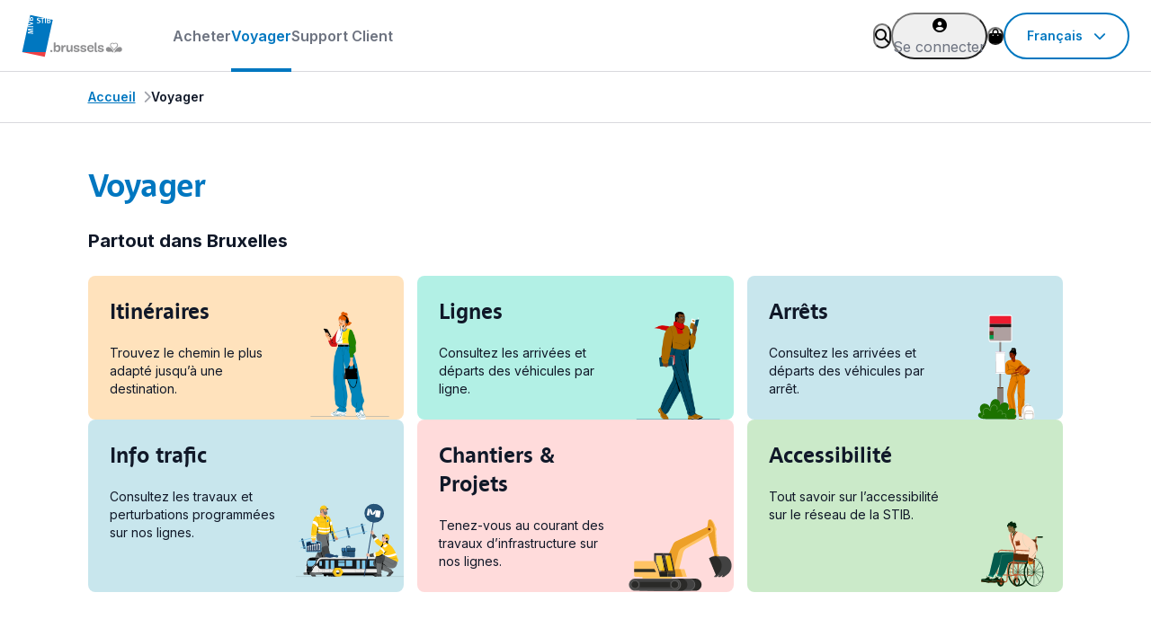

--- FILE ---
content_type: text/html;charset=UTF-8
request_url: https://www.stib-mivb.be/accueil/voyager
body_size: 9507
content:
<!DOCTYPE html>
<html
  xmlns="http://www.w3.org/1999/xhtml"
  xml:lang="fr"
  lang="fr"
>

<script>

    function escape(str){
        return str.replace(/[\""]/g, '\\"')
    }

    var globalJahia = {
        pageName: escape("travel"),
        category1name: escape("Home"),
        accountPage: "/compte",
        B2C: {
            url: "https://api.stib-mivb.be",
            key: "Ocp-Apim-Subscription-Key",
            value: "b4045eb92643402680ffa09b24addef3",
            publicPrefix: "/b2c/public",
            authPrefix: "/b2c/api"
        },
        brupassArticle: "/acheter/a-vous-le-metro-tram-bus-et-train-dans-la-region-de-bruxelles-capitale",
        brupassXLArticle: "/acheter/votre-titre-de-transport-dans-et-autour-de-bruxelles-avec-brupass-xl",
        contactFormPage: "/formulaire",
        customerServicePhoneNumber: "025638917",
        emvArticle: "/acheter/votre-carte-bancaire-est-votre-ticket",
        eshopPage: "/accueil/acheter/eshop",
        faqsPage: "/accueil/support-client",
        forgottenPasswordPage: "/compte/recuperation-de-mot-de-passe",
        homePage: "/accueil",
        howToAddProfileArticle: "/acheter/ajouter-ou-mettre-a-jour-votre-profil",
        howToFindMOBIBNumberPage: "/acheter/trouver-votre-numero-de-carte-mobib",
        isEdit: "false",
        jsonLines: "/files/live/sites/STIBMIVB/files/template/json/lines.json",
        linesPage: "/accueil/voyager/temps-reel/lignes",
        loginPage: "/compte/authentification",
        lostAndFoundInfosArticle: "/support-client/faq/articles-support/objets-perdus",
        lostAndFoundOfficeArticle: "/fr/contents/client-support/office-lost-and-found.html",
        mapboxToken: "pk.eyJ1Ijoic3RpYi1lY20tdGVhbSIsImEiOiJjbGd1bnh2NGkyNGQ1M3BtdHkwNzN2cTZzIn0.9Rv3FvR7IKPG1RptAUMKEg",
        mapboxStyle: "mapbox://styles/stib-ecm-team/clgp1dgb500go01pe4e5t5kcv",
        mobibBuyPage: "/accueil/acheter/acheter-une-carte-mobib",
        mobibReaderDownloadMac: "/files/live/sites/STIBMIVB/files/mobibReader/MOBIB_Reader_Setup.pkg",
        mobibReaderDownloadWindows: "/files/live/sites/STIBMIVB/files/mobibReader/MOBIB_Reader_Setup.exe",
        mobibReaderPage: "/accueil/acheter/lecture-de-carte-mobib",
        mobibReaderTutoArticle: "/acheter/video-mobib-reader",
        mobibRenewPage: "/accueil/acheter/renouveler-votre-carte-mobib",
        newsletterLink: "",
        privacyPolicyPage: "/vie-privee",
        productCatalogPage: "/accueil/acheter",
        recaptchaClient: "6LcMd3AqAAAAAMoOJf3uEiffDuoVsdeu0ZuDDP8C",
        salesGeneralConditionsPage: "/legal/conditions-generales-de-vente-en-ligne",
        searchFaqPage: "/accueil/support-client/recherche-dans-support-client",
        searchPage: "/resultat-de-recherche",
        signUpPage: "/compte/creer-compte",
        site: "STIBMIVB",
        sncbnmbsUrl: "https://www.belgiantrain.be/",
        stolenCardArticle: "/accueil/acheter/renouveler-votre-carte-mobib",
        stopsPage: "/accueil/voyager/temps-reel/arrets",
        stopTypesArticle: "/support-client/vademecum-arrets",
        storeLocatorPage: "/accueil/acheter/points-de-vente",
        taxibusInfosArticle: "/voyager/pmr/accessibilite-des-arrets-stations-et-vehicules",
        thirdBuyArticle: "/acheter/obtenez-une-reduction-a-partir-de-votre-troisieme-achat",
        tripPlannerPage: "/accueil/voyager/recherche-d-itineraires",
        workspace: "live",
        worksPage: "",
        whisperPublishableKey: "McMCuVlJBL8rHeXPCsKrE2aw8PjGBZD05LJg5lfJ",
        whisperUrl: "https://stib-mivb.vixwhisper.com/prd/v1/register/iframe.js",
        discoverAppArticle: "/acheter/changement-dans-l-app-stib"
    }

    window.dispatchEvent(new CustomEvent("globalReady")) 
</script><head><link rel="canonical" href="https://www.stib-mivb.be/accueil/voyager" /><link rel="alternate" hreflang="fr" href="https://www.stib-mivb.be/accueil/voyager" />
<link rel="alternate" hreflang="en" href="https://www.stib-mivb.be/home/travel" />
<link rel="alternate" hreflang="nl" href="https://www.stib-mivb.be/startpagina/reizen" />
 <meta
      name="viewport"
      content="width=device-width, initial-scale=1, minimum-scale=1"
    />
    <meta http-equiv="Content-Type" content="text/html; charset=utf-8" />
    <meta name="description" content="Découvrez la page "Voyager" de la STIB pour planifier vos trajets et consulter les horaires en temps réel. Accédez à toutes les infos utiles maintenant !" /><title>
      Voyager - STIB</title>

    <!-- Google Tag Manager -->
    
  <script>
  (function(w,d,s,l,i){w[l]=w[l]||[];w[l].push({'gtm.start': new Date().getTime(),event:'gtm.js'});var f=d.getElementsByTagName(s)[0],j=d.createElement(s),dl=l!='dataLayer'?'&l='+l:'';j.async=true;j.src='https://tracking.stib-mivb.be/gtm.js?id='+i+dl+'&gtm_auth=g3wZAhZGvfleAd4TmVXo8g&&gtm_preview=env-1&gtm_cookies_win=x';f.parentNode.insertBefore(j,f);})(window,document,'script','dataLayer','GTM-NR8C6F27');</script>
    <!-- End Google Tag Manager -->

    

<script id="Cookiebot" src="https://consent.cookiebot.com/uc.js"
                data-cbid="019efa7a-a19b-434f-acfa-4bdd81c203f0"
                 data-blockingmode="auto"
                 type="text/javascript"
                 data-culture="fr">
                 
          </script>
    <link rel="apple-touch-icon" sizes="180x180" href="/modules/stibmivb-template/images/favicon/apple-touch-icon.png">
    <link rel="icon" type="image/png" sizes="32x32" href="/modules/stibmivb-template/images/favicon/favicon-32x32.png">
    <link rel="icon" type="image/png" sizes="16x16" href="/modules/stibmivb-template/images/favicon/favicon-16x16.png">
    <link rel="icon" type="image/png" sizes="192x192" href="/modules/stibmivb-template/images/favicon/android-chrome-192x192.png">
    <link rel="icon" type="image/png" sizes="512x512" href="/modules/stibmivb-template/images/favicon/android-chrome-512x512.png">
    <link rel="manifest" href="/modules/stibmivb-template/images/favicon/site.webmanifest" crossorigin="use-credentials">
    <link rel="mask-icon" href="/modules/stibmivb-template/images/favicon/safari-pinned-tab.svg" color="#0077c0">
    <meta name="msapplication-TileColor" content="#ffffff">
    <meta name="theme-color" content="#ffffff">
    <script src="/modules/stibmivb-template/javascript/tracking_NW_2025_16.js"></script>

    


<script type="application/json" id="jahia-data-ctx">{"contextPath":"","lang":"fr","uilang":"fr","siteUuid":"9559bdda-e089-42fa-b4f7-1ef14d28668d","wcag":true,"ckeCfg":""}</script>
<script type="application/json" id="jahia-data-ck">{"path":"/modules/ckeditor/javascript/","lng":"fr_FR"}</script>
<link id="staticAssetCSS0" rel="stylesheet" href="/modules/stibmivb-template/css/main_NW_2026_01.css" media="all" type="text/css"/>
<link id="staticAssetCSS1" rel="stylesheet" href="/modules/stibmivb-template/css/cookiecss.css" media="screen" type="text/css"/>

</head><body>
  <style>
    body {
      -webkit-font-smooth: antialiased;
    }
  </style>
  <div class="modal fade slide-right nav-mobile" id="nav-mobile" tabindex="-1">
        <div class="modal-dialog modal-dialog-scrollable modal-xl modal-dialog-slideout">
            <div class="modal-content">
                <div class="modal-header">
                    <div class="modal-header-content">
                        <h1 class="modal-title" data-i18n="layout.header.comp-menu-mobile.label">Menu</h1>
                    </div>
                    <button type="button" class="modal-close" data-bs-dismiss="modal" data-i18n="[aria-label]global.action.close" aria-label="Fermer">
                        <i class="fa fa-times" aria-hidden="true"></i>
                    </button>
                </div>
                <div class="modal-body">
                    <div class="row flex-grow-1">
                        <div class="col nav-primary-link me-auto d-block">
                            <ul class="p-0 m-0">
    <li><a href="/accueil/acheter" class="" data-i18n="Acheter">Acheter</a></li><li><a href="/accueil/voyager" class="active" data-i18n="Voyager">Voyager</a></li><li><a href="/accueil/support-client" class="" data-i18n="Support Client">Support Client</a></li></ul></div>
                    </div>
                    <div class="row">
                        <div class="col profile-menu">
                            <div id="AccountNavigationWidgetMobile" data-accountPage="/cms/render/live/fr/sites/STIBMIVB/account.html" data-loginPage="/cms/render/live/fr/sites/STIBMIVB/account/login.html">
</div></div>
                    </div>
                    <div class="row">
                        <div class="col-auto nav-primary-language justify-content-end d-block">
                            <div class="dropdown">
  <button type="button"  class="btn btn-outline ico-right" data-bs-toggle="dropdown" data-bs-offset="10,20" data-bs-auto-close="true" aria-expanded="false">
     <span lang="fr" style="text-transform: capitalize">français</span>
    <i class="fa fas fa-chevron-down icon" aria-hidden="true"></i>
  </button>
   <div class="dropdown-menu dropdown-menu-end">
       <ul class="list-unstyled mb-0">
            <li><a href="/home/travel" class="dropdown-item"  lang="en">English</a></li>
                   <li><a href="#" class="dropdown-item  active" lang="fr">Fran&ccedil;ais</a></li>
                   <li><a href="/startpagina/reizen" class="dropdown-item"  lang="nl">Nederlands</a></li>
                   </ul>
   </div>
 </div></div>
                    </div>
                </div>
            </div>
        </div>
    </div>
    <div class="modal nav-search-modal" id="nav-search" aria-labelledby="nav-search-modal-title" tabindex="-1" style="display: none;" aria-hidden="true">
        <div class="modal-dialog">
            <div class="modal-content">
                <div class="modal-header d-none">
                    <h1 class="modal-title sr-only" id="nav-search-modal-title" data-i18n="nav.modal">nav.modal</h1>
                </div>
                <div class="modal-body">
                    <div class="container-fluid">
                        <div class="row">
                            <div class="col">
                              <div class="nav-search-modal-content">
                                <div class="input-search input-action">
                                  <div class="input-group">
                                    <input type="search" class="form-control text-truncate no-validate" id="input-search-global" data-i18n="[aria-label]global.form.search-global.label.a11y;[placeholder]global.form.search-global.label.placeholder;[title]" autocomplete="off" aria-label="Rechercher dans tout le site" placeholder="Faites votre recherche" title="">
                                    <button data-i18n="[aria-label]global.action.reset" class="btn-reset" aria-label="Réinitialiser" style="display: none;"><i class="fa fa-xmark" aria-hidden="true"></i></button>
                                    
                                        <button class="btn btn-action" type="button" data-i18n="[aria-label]global.action.search" aria-label="Rechercher"><i class="fa fa-search" aria-hidden="true"></i></button>
                                    
                                  </div>
                                </div>
                                <button type="button" class="btn btn-primary btn-close-search" data-bs-dismiss="modal" data-i18n="global.action.close">Fermer</button>
                              </div>
                            </div>
                        </div>
                    </div>
                </div>
            </div>
        </div>
    </div>
  <header>
  <nav class="nav-primary navbar nav-base">
    <div class="skippy visually-hidden-focusable overflow-hidden">
        <div class="container-fluid">
          <a
            class="d-inline-flex p-2 m-1"
            href="#content">Aller au contenu</a
          >
        </div>
      </div>
      <div class="container-fluid">
        <div class="row align-items-center w-100">
            <div class="col-auto nav-primary-logo">
            <a href="/accueil"   id="home-logo" >
                <img src="/files/live/sites/STIBMIVB/files/Legal/Homepage/sitb-mivb-logo.svg" data-i18n="Aller à la page d'accueil stib-mivb.be" alt="Aller à la page d'accueil stib-mivb.be"/></a>
            </div>
            <div class="col-4 col-lg-auto col-md-auto nav-primary-link me-auto">
    <ul class="p-0 m-0">
    <li><a href="/accueil/acheter" class="" data-i18n="Acheter">Acheter</a></li><li><a href="/accueil/voyager" class="active" data-i18n="Voyager">Voyager</a></li><li><a href="/accueil/support-client" class="" data-i18n="Support Client">Support Client</a></li></ul></div><div class="col-auto nav-primary-action d-flex justify-content-end flex-grow-1">
                <ul class="p-0 m-0 nav-primary-action-list">
                     <li>
                        <div id="SearchNav" data-searchNav='/resultat-de-recherche'>
                            <button type="button" aria-haspopup="dialog" data-bs-toggle="modal" data-bs-target="#nav-search" class="nav-primary-action-search btn-loading" disabled="true" data-i18n="[aria-label]global.action.search" aria-label="Rechercher">
                               <img src="/modules/stibmivb-template/images/svg/icon_search.svg" aria-hidden="true">
                            </button>
                        </div>
                    </li>
                    <li class="d-none d-lg-flex">
                        <div id="AccountNavigationWidget" data-accountPage="/cms/render/live/fr/sites/STIBMIVB/account.html" data-loginPage="/cms/render/live/fr/sites/STIBMIVB/account/login.html">
    <button type="button" class="nav-primary-action-user-menu btn-loading" data-i18n="[aria-label]layout.header.comp-account.label.a11y " disabled="true " aria-label="layout.header.comp-account.label.a11y ">
           <img src="/modules/stibmivb-login/images/svg/icon_account_offline.svg" aria-hidden="true">
           <div class="nav-primary-action-user-menu-info">
                  <p data-i18n="layout.header.comp-account.sign-in">Se connecter</p>
           </div>
    </button>
</div></li>
                    <li>
                  		<div id="Cart">
    <button type="button"  class="nav-primary-action-shopping-bag btn-loading" disabled="true" aria-haspopup="dialog">
         <div class="visually-hidden" data-i18n="layout.header.comp-basket.label.a11y">Panier</div>
         <img src="/modules/stibmivb-eshop/images/svg/icon_basket.svg" aria-hidden="true">
    </button>
</div></li>
                    <li class="nav-primary-language justify-content-end">
                        <div class="dropdown">
  <button type="button"  class="btn btn-outline ico-right" data-bs-toggle="dropdown" data-bs-offset="10,20" data-bs-auto-close="true" aria-expanded="false">
     <span lang="fr" style="text-transform: capitalize">français</span>
    <i class="fa fas fa-chevron-down icon" aria-hidden="true"></i>
  </button>
   <div class="dropdown-menu dropdown-menu-end">
       <ul class="list-unstyled mb-0">
            <li><a href="/home/travel" class="dropdown-item"  lang="en">English</a></li>
                   <li><a href="#" class="dropdown-item  active" lang="fr">Fran&ccedil;ais</a></li>
                   <li><a href="/startpagina/reizen" class="dropdown-item"  lang="nl">Nederlands</a></li>
                   </ul>
   </div>
 </div></li>
                    <li class="d-flex d-lg-none">
                        <div class="col-auto nav-primary-mobile-menu">
                            <button class="btn" data-bs-toggle="modal" aria-haspopup="dialog" data-bs-target="#nav-mobile" data-i18n="[aria-label]layout.header.comp-menu-mobile.label" aria-label="Menu">
                                <i class="fa-solid fa-bars"></i>
                            </button>
                        </div>
                    </li>
                </ul>
            </div>
        </div>
      </div>
    </nav>
  
<script id="staticAssetJavascriptHEADER0" src="/modules/stibmivb-template/javascript/vendors.js"  ></script>

</header>
  <nav class="breadcrumb d-none d-lg-block"  aria-label="Vous êtes ici">
        <div class="container">
            <div class="row">
                <div class="col">
                    <ol class="breadcrumb-list">
                        <li>
                                        <a href="/accueil" aria-current="">Accueil</a>
                                    </li>
                                <li>
                                        <a href="/accueil/voyager" aria-current="">Voyager</a>
                                    </li>
                                </ol>
                </div>
            </div>
        </div>
    </nav>

    <div class="head-back d-block d-lg-none">
        <div class="container">
            <div class="row">
                <div class="col">
                    <a href="/accueil" class="btn btn-back">
                        <span class="sr-only" data-i18n="global.action.back-to.a11y"></span>
                        <i class="fas fa-chevron-left icon-back" aria-hidden="true"></i>
                        <span data-i18n="Accueil">Accueil</span>
                    </a>
                </div>
            </div>
        </div>
      </div><main class="main lp" id="content">
      <div class="pb-0">
    <div class="container">
        <div class="row">
            <div class="col">
                <h1 class="page-title" data-i18n="Voyager">Voyager</h1></div>
        </div>
    </div>
</div>
<div class="main-section">
    <div class="container">
        <div class="row">
            <div class="col">
                <div class="page-intro">
                    <h2 class="page-subtitle">Partout dans Bruxelles</h2>
                    </div>
                <ul class="row card-list">
                    <li class="col-12 col-md-6 col-xl-4 ">
                            <div  class="card card-illu home-section" style="background-color: #FFE2BC;">
            <div class="content">
                <div class="content-text">
                    <a href="/accueil/voyager/recherche-d-itineraires" target="" class="stretched-link"><h3 >Itinéraires </h3></a>
                    <p>Trouvez le chemin le plus adapté jusqu’à une destination.</p>
                    </div>
                </div>
            <img src="/files/live/sites/STIBMIVB/files/Travel/Jeune%20fille%20avec%20casque.png" class="picture img-fluid" alt=""/>
            </div></li>
                    <li class="col-12 col-md-6 col-xl-4 ">
                            <div  class="card card-illu home-section" style="background-color: #B2F0E5;">
            <div class="content">
                <div class="content-text">
                    <a href="/accueil/voyager/temps-reel/lignes" target="" class="stretched-link"><h3 >Lignes</h3></a>
                    <p>Consultez les arrivées et départs des véhicules par ligne.</p>
                    </div>
                </div>
            <img src="/files/live/sites/STIBMIVB/files/Travel/Homme%20qui%20lit.png" class="picture img-fluid" alt=""/>
            </div></li>
                    <li class="col-12 col-md-6 col-xl-4 ">
                            <div  class="card card-illu home-section" style="background-color: #C8E6ED;">
            <div class="content">
                <div class="content-text">
                    <a href="/accueil/voyager/temps-reel/arrets" target="" class="stretched-link"><h3 >Arrêts</h3></a>
                    <p>Consultez les arrivées et départs des véhicules par arrêt.</p>
                    </div>
                </div>
            <img src="/files/live/sites/STIBMIVB/files/Personnages/Personne%20avec%20poteau%20d%e2%80%99arr%c3%aat-01.svg" class="picture img-fluid" alt=""/>
            </div></li>
                    <li class="col-12 col-md-6 col-xl-4 ">
                            <div  class="card card-illu home-section" style="background-color: #C8E6ED;">
            <div class="content">
                <div class="content-text">
                    <a href="/accueil/voyager/info-trafic" target="" class="stretched-link"><h3 >Info trafic</h3></a>
                    <p>Consultez les travaux et perturbations programmées sur nos lignes.</p>
                    </div>
                </div>
            <img src="/files/live/sites/STIBMIVB/files/Personnages/Travaux%20v2.svg" class="picture img-fluid" alt=""/>
            </div></li>
                    <li class="col-12 col-md-6 col-xl-4 ">
                            <div  class="card card-illu home-section" style="background-color: #FFDBDB;">
            <div class="content">
                <div class="content-text">
                    <a href="/accueil/voyager/chantiers-et-projets" target="" class="stretched-link"><h3 >Chantiers & Projets</h3></a>
                    <p>Tenez-vous au courant des travaux d’infrastructure sur nos lignes. </p>
                    </div>
                </div>
            <img src="/files/live/sites/STIBMIVB/files/Travel/Pelleteuse-01.svg" class="picture img-fluid" alt=""/>
            </div></li>
                    <li class="col-12 col-md-6 col-xl-4 ">
                            <div  class="card card-illu home-section" style="background-color: #CBEAC9;">
            <div class="content">
                <div class="content-text">
                    <a href="/voyager/pmr/accessibilite-des-arrets-stations-et-vehicules" target="" class="stretched-link"><h3 >Accessibilité</h3></a>
                    <p>Tout savoir sur l’accessibilité sur le réseau de la STIB.</p>
                    </div>
                </div>
            <img src="/files/live/sites/STIBMIVB/files/Personnages/PMR%20v1.svg" class="picture img-fluid" alt=""/>
            </div></li>
                    </ul>
                </div>
        </div>
    </div>
</div><div class="secondary-section">
    <div class="container">
        <div class="row">
            <div class="col">
                <h2 class="page-subtitle">Autres solutions de mobilité</h2>
                </div>
        </div>
        <div class="d-flex flex-column row-gap-md">
            <ul class="row card-list">
                <li class="col-12 col-lg-6">
                        <div class="card card-illu next-best-action" style="background-color: #C8E6ED">
        <div class="content">
            <div class="content-text">
                <h3 data-i18n="Comment fonctionne la STIB ?">Comment fonctionne la STIB ?</h3>
                </div>
                <a href="/voyager/comment-fonctionne-la-stib/nos-astuces-pour-vous-deplacer-en-transports-publics-a-bruxelles" class="btn btn-secondary" data-i18n="Suivre le guide">Suivre le guide</a>
        </div>
        <img src="/files/live/sites/STIBMIVB/files/Personnages/Chauffeur%20de%20tram.png" class="picture img-fluid" alt=""/>
        </div></li>
                <li class="col-12 col-lg-6">
                        <div class="card card-illu next-best-action" style="background-color: #C8E6ED">
        <div class="content">
            <div class="content-text">
                <h3 data-i18n="Temps réel, achat, horaires & itinéraires à portée de main">Temps réel, achat, horaires & itinéraires à portée de main</h3>
                </div>
                <a href="/acheter/voyagez-en-toute-serenite-avec-l-app-stib" class="btn btn-primary" data-i18n="Découvrir l'application mobile">Découvrir l'application mobile</a>
        </div>
        <img src="/files/live/sites/STIBMIVB/files/Group%20816.svg" class="picture img-fluid" alt=""/>
        </div></li>
                </ul>
            <ul class="row button-card-list">
                <li class="col-12 col-lg-4">
                        <a href="/voyager/autres-solutions-de-mobilite/airport-line" class="button-card">
    <div class="icon-wrapper">
        <i class="fa-solid fa-plane icon" aria-hidden="true"></i>
        </div>
    <span class="name">Airport Line</span>
    <div class="btn btn-arrow"> 
        <i class="fa fa-arrow-right" aria-hidden="true"> </i>
    </div>
</a></li>
                <li class="col-12 col-lg-4">
                        <a href="/voyager/autres-solutions-de-mobilite/noctis" class="button-card">
    <div class="icon-wrapper">
        <i class="fa-regular fa-moon icon" aria-hidden="true"></i>
        </div>
    <span class="name">Noctis</span>
    <div class="btn btn-arrow"> 
        <i class="fa fa-arrow-right" aria-hidden="true"> </i>
    </div>
</a></li>
                <li class="col-12 col-lg-4">
                        <a href="/accueil/voyager/autres-operateurs" class="button-card">
    <div class="icon-wrapper">
        <i class="fa-regular fa-bus icon" aria-hidden="true"></i>
        </div>
    <span class="name">Autres opérateurs</span>
    <div class="btn btn-arrow"> 
        <i class="fa fa-arrow-right" aria-hidden="true"> </i>
    </div>
</a></li>
                <li class="col-12 col-lg-4">
                        <a href="/voyager/plans-de-reseau-et-plans-de-quartier" class="button-card">
    <div class="icon-wrapper">
        <i class="fa-regular fa-map icon" aria-hidden="true"></i>
        </div>
    <span class="name">Plans de réseau et de quartier</span>
    <div class="btn btn-arrow"> 
        <i class="fa fa-arrow-right" aria-hidden="true"> </i>
    </div>
</a></li>
                <li class="col-12 col-lg-4">
                        <a href="/voyager/autres-solutions-de-mobilite/velos--trottinettes--monoroues" class="button-card">
    <div class="icon-wrapper">
        <i class="fa-solid fa-bicycle icon" aria-hidden="true"></i>
        </div>
    <span class="name">Vélo & Villo!</span>
    <div class="btn btn-arrow"> 
        <i class="fa fa-arrow-right" aria-hidden="true"> </i>
    </div>
</a></li>
                <li class="col-12 col-lg-4">
                        <a href="/voyager/autres-solutions-de-mobilite/des-trams-plus-rapides-et-en-site-propre-avec-les-lignes-chrono" class="button-card">
    <div class="icon-wrapper">
        <i class="fa-solid fa-person-running-fast icon" aria-hidden="true"></i>
        </div>
    <span class="name">Chrono</span>
    <div class="btn btn-arrow"> 
        <i class="fa fa-arrow-right" aria-hidden="true"> </i>
    </div>
</a></li>
                <li class="col-12 col-lg-4">
                        <a href="/voyager/autres-solutions-de-mobilite/le-taxi-de-nuit-partage-collecto" class="button-card">
    <div class="icon-wrapper">
        <img class="img-fluid" src="/files/live/sites/STIBMIVB/files/Travel/logo-collecto.png" alt=""/>
        </div>
    <span class="name">Collecto</span>
    <div class="btn btn-arrow"> 
        <i class="fa fa-arrow-right" aria-hidden="true"> </i>
    </div>
</a></li>
                <li class="col-12 col-lg-4">
                        <a href="/voyager/autres-solutions-de-mobilite/cambio-le-service-bruxellois-de-carsharing" class="button-card">
    <div class="icon-wrapper">
        <img class="img-fluid" src="/files/live/sites/STIBMIVB/files/Travel/logo-cambio.png" alt=""/>
        </div>
    <span class="name">Cambio</span>
    <div class="btn btn-arrow"> 
        <i class="fa fa-arrow-right" aria-hidden="true"> </i>
    </div>
</a></li>
                <li class="col-12 col-lg-4">
                        <a href="/voyager/autres-solutions-de-mobilite/floya" class="button-card">
    <div class="icon-wrapper">
        <img class="img-fluid" src="/files/live/sites/STIBMIVB/files/Travel/floya.svg" alt=""/>
        </div>
    <span class="name">Floya</span>
    <div class="btn btn-arrow"> 
        <i class="fa fa-arrow-right" aria-hidden="true"> </i>
    </div>
</a></li>
                </ul>
        </div>
        </div>
</div><div id="WarningToaster" />
    </main>

   <footer class="footer">
        <div class="footer-main">
        <div class="container">
            <div class="row footer-list">
                <div class="col-12 col-lg-3 d-block d-lg-none">
     <h3 class="footer-title">
        <button class="btn ico-left btn-link btn-toggle" type="button" data-bs-toggle="collapse" data-bs-target="#footer-9f1ea6c9-5c37-46e2-98e0-29395c62e7c9" aria-expanded="true" aria-controls="footer-9f1ea6c9-5c37-46e2-98e0-29395c62e7c9">
              À propos de la STIB<i class="fa fa-chevron-down icon-toggle" aria-hidden="true"></i>
        </button>
     </h3>
    <div id="footer-9f1ea6c9-5c37-46e2-98e0-29395c62e7c9" class="accordion-collapse collapse show">
        <ul class="list-links">
            <li><a href="/a-propos-de-la-stib/mission-vision-et-responsabilite-societale" target="">Mission, vision et responsabilité sociétale</a></li><li><a href="/a-propos-de-la-stib/un-peu-d'histoire" target="_self">Un peu d'histoire</a></li><li><a href="/a-propos-de-la-stib/transparence" target="_self">Transparence</a></li><li><a href="/a-propos-de-la-stib/qualite-de-nos-services" target="_self">Qualité de service</a></li><li><a href="/a-propos-de-la-stib/vers-une-bruxelles-plus-verte" target="">Environnement</a></li><li><a href="/a-propos-de-la-stib/les-rapports-annuels-de-la-stib" target="">Rapport annuel</a></li><li><a href="/entreprises/presse-et-media/presse-et-media" target="">Presse, règles pour prise de vue</a></li><li><a href="/a-propos-de-la-stib/le-service-de-mediation-est-a-votre-ecoute" target="">Service de médiation</a></li><li><a href="/a-propos-de-la-stib/adresses-utiles" target="">Nos sites</a></li><li><a href="/a-propos-de-la-stib/le-reseau-et-les-vehicules" target="_self">Le réseau et les véhicules</a></li><li><a href="/footer/canal-de-signalement-d'atteinte-a-l'integrite" target="_self">Lanceur d'alerte</a></li></ul>
    </div>
</div>
<div class="col-12 col-lg-3 d-none d-lg-block">
    <h3 class="footer-title">À propos de la STIB</h3>
    <ul class="list-links">
        <li><a href="/a-propos-de-la-stib/mission-vision-et-responsabilite-societale" target="">Mission, vision et responsabilité sociétale</a></li><li><a href="/a-propos-de-la-stib/un-peu-d'histoire" target="_self">Un peu d'histoire</a></li><li><a href="/a-propos-de-la-stib/transparence" target="_self">Transparence</a></li><li><a href="/a-propos-de-la-stib/qualite-de-nos-services" target="_self">Qualité de service</a></li><li><a href="/a-propos-de-la-stib/vers-une-bruxelles-plus-verte" target="">Environnement</a></li><li><a href="/a-propos-de-la-stib/les-rapports-annuels-de-la-stib" target="">Rapport annuel</a></li><li><a href="/entreprises/presse-et-media/presse-et-media" target="">Presse, règles pour prise de vue</a></li><li><a href="/a-propos-de-la-stib/le-service-de-mediation-est-a-votre-ecoute" target="">Service de médiation</a></li><li><a href="/a-propos-de-la-stib/adresses-utiles" target="">Nos sites</a></li><li><a href="/a-propos-de-la-stib/le-reseau-et-les-vehicules" target="_self">Le réseau et les véhicules</a></li><li><a href="/footer/canal-de-signalement-d'atteinte-a-l'integrite" target="_self">Lanceur d'alerte</a></li></ul>   
</div><div class="col-12 col-lg-3 d-block d-lg-none">
     <h3 class="footer-title">
        <button class="btn ico-left btn-link btn-toggle" type="button" data-bs-toggle="collapse" data-bs-target="#footer-52d6385a-d985-4eed-bffc-e0c135545e9f" aria-expanded="false" aria-controls="footer-52d6385a-d985-4eed-bffc-e0c135545e9f">
              Découvrir Bruxelles<i class="fa fa-chevron-down icon-toggle" aria-hidden="true"></i>
        </button>
     </h3>
    <div id="footer-52d6385a-d985-4eed-bffc-e0c135545e9f" class="accordion-collapse collapse ">
        <ul class="list-links">
            <li><a href="/fr/contents/Discover-Brussels/tram-experience.html" target="">Tram Experience</a></li><li><a href="/corporate/musee-du-tram" target="">Musée du tram</a></li><li><a href="/decouvrir-bruxelles/les-commerces-en-station" target="">Les commerces en stations</a></li><li><a href="/decouvrir-bruxelles/visiter-bruxelles" target="">Visiter Bruxelles</a></li><li><a href="/decouvrir-bruxelles/stibstore" target="">STIBstore</a></li></ul>
    </div>
</div>
<div class="col-12 col-lg-3 d-none d-lg-block">
    <h3 class="footer-title">Découvrir Bruxelles</h3>
    <ul class="list-links">
        <li><a href="/fr/contents/Discover-Brussels/tram-experience.html" target="">Tram Experience</a></li><li><a href="/corporate/musee-du-tram" target="">Musée du tram</a></li><li><a href="/decouvrir-bruxelles/les-commerces-en-station" target="">Les commerces en stations</a></li><li><a href="/decouvrir-bruxelles/visiter-bruxelles" target="">Visiter Bruxelles</a></li><li><a href="/decouvrir-bruxelles/stibstore" target="">STIBstore</a></li></ul>   
</div><div class="col-12 col-lg-3 d-block d-lg-none">
     <h3 class="footer-title">
        <button class="btn ico-left btn-link btn-toggle" type="button" data-bs-toggle="collapse" data-bs-target="#footer-586efc60-378e-4c11-acf6-4410ca494022" aria-expanded="false" aria-controls="footer-586efc60-378e-4c11-acf6-4410ca494022">
              Nos applications mobiles<i class="fa fa-chevron-down icon-toggle" aria-hidden="true"></i>
        </button>
     </h3>
    <div id="footer-586efc60-378e-4c11-acf6-4410ca494022" class="accordion-collapse collapse ">
        <ul class="list-icons">
            <li>
    <a href="https://apps.apple.com/be/app/stib-mivb/id1325048789?l=fr" target="_self" aria-label="App STIB iOS" title="App STIB iOS">
            <i class="fa-brands fa-apple" aria-hidden="true"></i>
        </a>
    </li><li>
    <a href="https://play.google.com/store/apps/details?id=be.stib.mivb.mobile&hl=fr" target="_self" aria-label="App STIB Android" title="App STIB Android">
            <i class="fa-brands fa-android" aria-hidden="true"></i>
        </a>
    </li><li>
    <a href="https://floya.brussels/fr" target="_self" aria-label="Floya" title="Floya">
            <img src="/files/live/sites/STIBMIVB/files/Travel/Floya_App-Icon_Apple.svg" aria-hidden="true" alt=""></a>
    </li></ul>
    </div>
</div>
<div class="col-12 col-lg-3 d-none d-lg-block">
    <h3 class="footer-title">Nos applications mobiles</h3>
    <ul class="list-icons">
        <li>
    <a href="https://apps.apple.com/be/app/stib-mivb/id1325048789?l=fr" target="_self" aria-label="App STIB iOS" title="App STIB iOS">
            <i class="fa-brands fa-apple" aria-hidden="true"></i>
        </a>
    </li><li>
    <a href="https://play.google.com/store/apps/details?id=be.stib.mivb.mobile&hl=fr" target="_self" aria-label="App STIB Android" title="App STIB Android">
            <i class="fa-brands fa-android" aria-hidden="true"></i>
        </a>
    </li><li>
    <a href="https://floya.brussels/fr" target="_self" aria-label="Floya" title="Floya">
            <img src="/files/live/sites/STIBMIVB/files/Travel/Floya_App-Icon_Apple.svg" aria-hidden="true" alt=""></a>
    </li></ul>   
</div><div class="col-12 col-lg-3 d-block d-lg-none">
     <h3 class="footer-title">
        <button class="btn ico-left btn-link btn-toggle" type="button" data-bs-toggle="collapse" data-bs-target="#footer-58b52072-72ad-4ab7-99e4-e1a0cdfc1c82" aria-expanded="false" aria-controls="footer-58b52072-72ad-4ab7-99e4-e1a0cdfc1c82">
              Entreprises<i class="fa fa-chevron-down icon-toggle" aria-hidden="true"></i>
        </button>
     </h3>
    <div id="footer-58b52072-72ad-4ab7-99e4-e1a0cdfc1c82" class="accordion-collapse collapse ">
        <ul class="list-links">
            <li><a href="/entreprises" target="_self">Professionnels</a></li><li><a href="https://shops-metrostations.stib-mivb.be/" target="_blank">Ouvrez un commerce en station</a></li></ul>
    </div>
</div>
<div class="col-12 col-lg-3 d-none d-lg-block">
    <h3 class="footer-title">Entreprises</h3>
    <ul class="list-links">
        <li><a href="/entreprises" target="_self">Professionnels</a></li><li><a href="https://shops-metrostations.stib-mivb.be/" target="_blank">Ouvrez un commerce en station</a></li></ul>   
</div><div class="col-12 col-lg-6">
    <h3 class="footer-title">Plus d’infos ? Suivez-nous</h3>
    <ul class="list-icons">
        <li>
    <a href="https://www.facebook.com/lastib" target="_self" aria-label="Facebook" title="Facebook">
            <i class="fa-brands fa-facebook-f" aria-hidden="true"></i>
        </a>
    </li><li>
    <a href="https://www.instagram.com/stibmivb?igsh=MXQ5azY2Y21jamt0MA==" target="_self" aria-label="Instagram" title="Instagram">
            <i class="fa-brands fa-instagram" aria-hidden="true"></i>
        </a>
    </li><li>
    <a href="https://www.youtube.com/@STIBMIVBbrussels" target="" aria-label="Youtube" title="Youtube">
            <i class="fa-brands fa-youtube" aria-hidden="true"></i>
        </a>
    </li><li>
    <a href="https://www.linkedin.com/company/stib-mivb" target="" aria-label="LinkedIn" title="LinkedIn">
            <i class="fa-brands fa-linkedin-in" aria-hidden="true"></i>
        </a>
    </li><li>
    <a href="https://www.tiktok.com/@stibmivb" target="" aria-label="TikTok" title="TikTok">
            <i class="fa-brands fa-tiktok" aria-hidden="true"></i>
        </a>
    </li><li>
    <a href="https://vibes.stib.be/" target="" aria-label="Vibes" title="Vibes">
            <i class="fa-regular fa-music" aria-hidden="true"></i>
        </a>
    </li><li>
    <a href="https://stibstories.be/" target="" aria-label="STIBstories" title="STIBstories">
            <i class="fa-regular fa-blog" aria-hidden="true"></i>
        </a>
    </li><li>
    <a href="https://whatsapp.com/channel/0029VarbiwxE50UcBwMdLu2N" target="" aria-label="Whatsapp" title="Whatsapp">
            <i class="fa-brands fa-whatsapp" aria-hidden="true"></i>
        </a>
    </li></ul>  
    </div><div class="col-12 col-lg-6 footer-card">
                    <div class="content">
    <h3 class="footer-title">Newsletter</h3>
    <p>Inscrivez-vous à notre newsletter pour recevoir des cadeaux, les informations du réseau et les bons plans STIB ainsi que des informations sur nos partenaires. </p>
    <a href="https://cloud.info.stib-mivb.brussels/newslettersubscription?language=FR&utm_source=websitefooter_b2c&utm_medium=website&utm_campaign=inscription_nlt" class="btn btn-outline" data-tracking="newsletter-b2c">S'inscrire à la newsletter</a>
</div>
<img src="/files/live/sites/STIBMIVB/files/Personnages/Group%20809.svg" class="picture img-fluid" alt=""></div>
            </div>
        </div>
    </div>
<hr/>
<div class="footer-secondary">
    <div class="container">
        <div class="row content">
            <div class="col">
                <ul class="list-links">
    <li><a href="/vie-privee" target="">Vie privée</a></li><li><a href="/legal/utilisation-des-cookies" target="">Cookies</a></li><li><a href="/juridique/declaration-d-accessibilite" target="">Accessibilité</a></li><li><a href="/plan-de-site" target="">Sitemap</a></li><li><a href="https://data.stib-mivb.be/pages/home/" target="_self">Open Data</a></li><li><a href="https://jobs.stib-mivb.be/" target="_self">Jobs</a></li><li><a href="/Footer/Mentions-légales" target="">Mentions légales</a></li><li><a href="/regles-de-transport-et-tarifs" target="">Règles de transport & Tarifs</a></li><li><a href="/legal/conditions-generales-de-vente-en-ligne" target="">Conditions de vente</a></li></ul></div>
            <div class="col-auto d-flex align-items-center justify-content-between">
                <a lang="fr" href="https://www.anysurfer.be/fr/labels/label-anysurfer-pour-les-sites-web/statut/1148906" target="_blank">
     <img src="/files/live/sites/STIBMIVB/files/template/label_anysurfer_40x40.png" alt="AnySurfer - page de statut d'accessibilité"  title="AnySurfer a évalué l'accessibilité de ce site"/>
</a><p class="copy">Copyright &copy; 2026 STIB-MIVB</p>
            </div>
        </div>
    </div>
</div></footer>

    <!--stop bodywrapper-->

    <script
      src="https://kit.fontawesome.com/8c5fb68f3d.js"
      crossorigin="anonymous"
    ></script>
    <script src="https://cdn.jsdelivr.net/npm/bootstrap@5.0.2/dist/js/bootstrap.bundle.min.js" integrity="sha384-MrcW6ZMFYlzcLA8Nl+NtUVF0sA7MsXsP1UyJoMp4YLEuNSfAP+JcXn/tWtIaxVXM" crossorigin="anonymous"></script>
    <script>
      window.addEventListener('resize', (e) => {
        if(window.innerWidth >= 992){
          const modal = document.getElementById("nav-mobile");
          if(modal){
            const instance = bootstrap.Modal.getInstance(modal);
            if(instance){
              instance.hide();
            }
          }
        }
      })
    </script>

<script id="staticAssetJavascriptBODY0" src="/modules/stibmivb-template/javascript/main-cgeFwIQn.js"  ></script>

<a href="/bot-trap.html"> </a></body>
</html>

--- FILE ---
content_type: text/css
request_url: https://www.stib-mivb.be/modules/stibmivb-template/css/main_NW_2026_01.css
body_size: 96854
content:
@import url(https://fonts.googleapis.com/css2?family=Inter:wght@400;500;600;700&display=swap);
/*!
 * jQuery UI Resizable 1.14.1
 * https://jqueryui.com
 *
 * Copyright OpenJS Foundation and other contributors
 * Released under the MIT license.
 * https://jquery.org/license
 */.ui-resizable{position:relative}.ui-resizable-handle{display:block;font-size:.1px;position:absolute;touch-action:none}.ui-resizable-autohide .ui-resizable-handle,.ui-resizable-disabled .ui-resizable-handle{display:none}.ui-resizable-n{cursor:n-resize;height:7px;left:0;top:-5px;width:100%}.ui-resizable-s{bottom:-5px;cursor:s-resize;height:7px;left:0;width:100%}.ui-resizable-e{cursor:e-resize;height:100%;right:-5px;top:0;width:7px}.ui-resizable-w{cursor:w-resize;height:100%;left:-5px;top:0;width:7px}.ui-resizable-se{bottom:1px;cursor:se-resize;height:12px;right:1px;width:12px}.ui-resizable-sw{bottom:-5px;cursor:sw-resize;height:9px;left:-5px;width:9px}.ui-resizable-nw{cursor:nw-resize;height:9px;left:-5px;top:-5px;width:9px}.ui-resizable-ne{cursor:ne-resize;height:9px;right:-5px;top:-5px;width:9px}
/*!
 * animate.css - https://animate.style/
 * Version - 4.1.1
 * Licensed under the MIT license - http://opensource.org/licenses/MIT
 *
 * Copyright (c) 2020 Animate.css
 */:root{--animate-duration:1s;--animate-delay:1s;--animate-repeat:1}.animate__animated{-webkit-animation-duration:1s;animation-duration:1s;-webkit-animation-duration:var(--animate-duration);animation-duration:var(--animate-duration);-webkit-animation-fill-mode:both;animation-fill-mode:both}.animate__animated.animate__infinite{-webkit-animation-iteration-count:infinite;animation-iteration-count:infinite}.animate__animated.animate__repeat-1{-webkit-animation-iteration-count:1;animation-iteration-count:1;-webkit-animation-iteration-count:var(--animate-repeat);animation-iteration-count:var(--animate-repeat)}.animate__animated.animate__repeat-2{-webkit-animation-iteration-count:2;animation-iteration-count:2;-webkit-animation-iteration-count:calc(var(--animate-repeat)*2);animation-iteration-count:calc(var(--animate-repeat)*2)}.animate__animated.animate__repeat-3{-webkit-animation-iteration-count:3;animation-iteration-count:3;-webkit-animation-iteration-count:calc(var(--animate-repeat)*3);animation-iteration-count:calc(var(--animate-repeat)*3)}.animate__animated.animate__delay-1s{-webkit-animation-delay:1s;animation-delay:1s;-webkit-animation-delay:var(--animate-delay);animation-delay:var(--animate-delay)}.animate__animated.animate__delay-2s{-webkit-animation-delay:2s;animation-delay:2s;-webkit-animation-delay:calc(var(--animate-delay)*2);animation-delay:calc(var(--animate-delay)*2)}.animate__animated.animate__delay-3s{-webkit-animation-delay:3s;animation-delay:3s;-webkit-animation-delay:calc(var(--animate-delay)*3);animation-delay:calc(var(--animate-delay)*3)}.animate__animated.animate__delay-4s{-webkit-animation-delay:4s;animation-delay:4s;-webkit-animation-delay:calc(var(--animate-delay)*4);animation-delay:calc(var(--animate-delay)*4)}.animate__animated.animate__delay-5s{-webkit-animation-delay:5s;animation-delay:5s;-webkit-animation-delay:calc(var(--animate-delay)*5);animation-delay:calc(var(--animate-delay)*5)}.animate__animated.animate__faster{-webkit-animation-duration:.5s;animation-duration:.5s;-webkit-animation-duration:calc(var(--animate-duration)/2);animation-duration:calc(var(--animate-duration)/2)}.animate__animated.animate__fast{-webkit-animation-duration:.8s;animation-duration:.8s;-webkit-animation-duration:calc(var(--animate-duration)*.8);animation-duration:calc(var(--animate-duration)*.8)}.animate__animated.animate__slow{-webkit-animation-duration:2s;animation-duration:2s;-webkit-animation-duration:calc(var(--animate-duration)*2);animation-duration:calc(var(--animate-duration)*2)}.animate__animated.animate__slower{-webkit-animation-duration:3s;animation-duration:3s;-webkit-animation-duration:calc(var(--animate-duration)*3);animation-duration:calc(var(--animate-duration)*3)}@media (prefers-reduced-motion:reduce),print{.animate__animated{-webkit-animation-duration:1ms!important;animation-duration:1ms!important;-webkit-animation-iteration-count:1!important;animation-iteration-count:1!important;-webkit-transition-duration:1ms!important;transition-duration:1ms!important}.animate__animated[class*=Out]{opacity:0}}@-webkit-keyframes bounce{0%,20%,53%,to{-webkit-animation-timing-function:cubic-bezier(.215,.61,.355,1);animation-timing-function:cubic-bezier(.215,.61,.355,1);-webkit-transform:translateZ(0);transform:translateZ(0)}40%,43%{-webkit-animation-timing-function:cubic-bezier(.755,.05,.855,.06);animation-timing-function:cubic-bezier(.755,.05,.855,.06);-webkit-transform:translate3d(0,-30px,0) scaleY(1.1);transform:translate3d(0,-30px,0) scaleY(1.1)}70%{-webkit-animation-timing-function:cubic-bezier(.755,.05,.855,.06);animation-timing-function:cubic-bezier(.755,.05,.855,.06);-webkit-transform:translate3d(0,-15px,0) scaleY(1.05);transform:translate3d(0,-15px,0) scaleY(1.05)}80%{-webkit-transform:translateZ(0) scaleY(.95);transform:translateZ(0) scaleY(.95);-webkit-transition-timing-function:cubic-bezier(.215,.61,.355,1);transition-timing-function:cubic-bezier(.215,.61,.355,1)}90%{-webkit-transform:translate3d(0,-4px,0) scaleY(1.02);transform:translate3d(0,-4px,0) scaleY(1.02)}}@keyframes bounce{0%,20%,53%,to{-webkit-animation-timing-function:cubic-bezier(.215,.61,.355,1);animation-timing-function:cubic-bezier(.215,.61,.355,1);-webkit-transform:translateZ(0);transform:translateZ(0)}40%,43%{-webkit-animation-timing-function:cubic-bezier(.755,.05,.855,.06);animation-timing-function:cubic-bezier(.755,.05,.855,.06);-webkit-transform:translate3d(0,-30px,0) scaleY(1.1);transform:translate3d(0,-30px,0) scaleY(1.1)}70%{-webkit-animation-timing-function:cubic-bezier(.755,.05,.855,.06);animation-timing-function:cubic-bezier(.755,.05,.855,.06);-webkit-transform:translate3d(0,-15px,0) scaleY(1.05);transform:translate3d(0,-15px,0) scaleY(1.05)}80%{-webkit-transform:translateZ(0) scaleY(.95);transform:translateZ(0) scaleY(.95);-webkit-transition-timing-function:cubic-bezier(.215,.61,.355,1);transition-timing-function:cubic-bezier(.215,.61,.355,1)}90%{-webkit-transform:translate3d(0,-4px,0) scaleY(1.02);transform:translate3d(0,-4px,0) scaleY(1.02)}}.animate__bounce{-webkit-animation-name:bounce;animation-name:bounce;-webkit-transform-origin:center bottom;transform-origin:center bottom}@-webkit-keyframes flash{0%,50%,to{opacity:1}25%,75%{opacity:0}}@keyframes flash{0%,50%,to{opacity:1}25%,75%{opacity:0}}.animate__flash{-webkit-animation-name:flash;animation-name:flash}@-webkit-keyframes pulse{0%{-webkit-transform:scaleX(1);transform:scaleX(1)}50%{-webkit-transform:scale3d(1.05,1.05,1.05);transform:scale3d(1.05,1.05,1.05)}to{-webkit-transform:scaleX(1);transform:scaleX(1)}}@keyframes pulse{0%{-webkit-transform:scaleX(1);transform:scaleX(1)}50%{-webkit-transform:scale3d(1.05,1.05,1.05);transform:scale3d(1.05,1.05,1.05)}to{-webkit-transform:scaleX(1);transform:scaleX(1)}}.animate__pulse{-webkit-animation-name:pulse;animation-name:pulse;-webkit-animation-timing-function:ease-in-out;animation-timing-function:ease-in-out}@-webkit-keyframes rubberBand{0%{-webkit-transform:scaleX(1);transform:scaleX(1)}30%{-webkit-transform:scale3d(1.25,.75,1);transform:scale3d(1.25,.75,1)}40%{-webkit-transform:scale3d(.75,1.25,1);transform:scale3d(.75,1.25,1)}50%{-webkit-transform:scale3d(1.15,.85,1);transform:scale3d(1.15,.85,1)}65%{-webkit-transform:scale3d(.95,1.05,1);transform:scale3d(.95,1.05,1)}75%{-webkit-transform:scale3d(1.05,.95,1);transform:scale3d(1.05,.95,1)}to{-webkit-transform:scaleX(1);transform:scaleX(1)}}@keyframes rubberBand{0%{-webkit-transform:scaleX(1);transform:scaleX(1)}30%{-webkit-transform:scale3d(1.25,.75,1);transform:scale3d(1.25,.75,1)}40%{-webkit-transform:scale3d(.75,1.25,1);transform:scale3d(.75,1.25,1)}50%{-webkit-transform:scale3d(1.15,.85,1);transform:scale3d(1.15,.85,1)}65%{-webkit-transform:scale3d(.95,1.05,1);transform:scale3d(.95,1.05,1)}75%{-webkit-transform:scale3d(1.05,.95,1);transform:scale3d(1.05,.95,1)}to{-webkit-transform:scaleX(1);transform:scaleX(1)}}.animate__rubberBand{-webkit-animation-name:rubberBand;animation-name:rubberBand}@-webkit-keyframes shakeX{0%,to{-webkit-transform:translateZ(0);transform:translateZ(0)}10%,30%,50%,70%,90%{-webkit-transform:translate3d(-10px,0,0);transform:translate3d(-10px,0,0)}20%,40%,60%,80%{-webkit-transform:translate3d(10px,0,0);transform:translate3d(10px,0,0)}}@keyframes shakeX{0%,to{-webkit-transform:translateZ(0);transform:translateZ(0)}10%,30%,50%,70%,90%{-webkit-transform:translate3d(-10px,0,0);transform:translate3d(-10px,0,0)}20%,40%,60%,80%{-webkit-transform:translate3d(10px,0,0);transform:translate3d(10px,0,0)}}.animate__shakeX{-webkit-animation-name:shakeX;animation-name:shakeX}@-webkit-keyframes shakeY{0%,to{-webkit-transform:translateZ(0);transform:translateZ(0)}10%,30%,50%,70%,90%{-webkit-transform:translate3d(0,-10px,0);transform:translate3d(0,-10px,0)}20%,40%,60%,80%{-webkit-transform:translate3d(0,10px,0);transform:translate3d(0,10px,0)}}@keyframes shakeY{0%,to{-webkit-transform:translateZ(0);transform:translateZ(0)}10%,30%,50%,70%,90%{-webkit-transform:translate3d(0,-10px,0);transform:translate3d(0,-10px,0)}20%,40%,60%,80%{-webkit-transform:translate3d(0,10px,0);transform:translate3d(0,10px,0)}}.animate__shakeY{-webkit-animation-name:shakeY;animation-name:shakeY}@-webkit-keyframes headShake{0%{-webkit-transform:translateX(0);transform:translateX(0)}6.5%{-webkit-transform:translateX(-6px) rotateY(-9deg);transform:translateX(-6px) rotateY(-9deg)}18.5%{-webkit-transform:translateX(5px) rotateY(7deg);transform:translateX(5px) rotateY(7deg)}31.5%{-webkit-transform:translateX(-3px) rotateY(-5deg);transform:translateX(-3px) rotateY(-5deg)}43.5%{-webkit-transform:translateX(2px) rotateY(3deg);transform:translateX(2px) rotateY(3deg)}50%{-webkit-transform:translateX(0);transform:translateX(0)}}@keyframes headShake{0%{-webkit-transform:translateX(0);transform:translateX(0)}6.5%{-webkit-transform:translateX(-6px) rotateY(-9deg);transform:translateX(-6px) rotateY(-9deg)}18.5%{-webkit-transform:translateX(5px) rotateY(7deg);transform:translateX(5px) rotateY(7deg)}31.5%{-webkit-transform:translateX(-3px) rotateY(-5deg);transform:translateX(-3px) rotateY(-5deg)}43.5%{-webkit-transform:translateX(2px) rotateY(3deg);transform:translateX(2px) rotateY(3deg)}50%{-webkit-transform:translateX(0);transform:translateX(0)}}.animate__headShake{-webkit-animation-name:headShake;animation-name:headShake;-webkit-animation-timing-function:ease-in-out;animation-timing-function:ease-in-out}@-webkit-keyframes swing{20%{-webkit-transform:rotate(15deg);transform:rotate(15deg)}40%{-webkit-transform:rotate(-10deg);transform:rotate(-10deg)}60%{-webkit-transform:rotate(5deg);transform:rotate(5deg)}80%{-webkit-transform:rotate(-5deg);transform:rotate(-5deg)}to{-webkit-transform:rotate(0deg);transform:rotate(0deg)}}@keyframes swing{20%{-webkit-transform:rotate(15deg);transform:rotate(15deg)}40%{-webkit-transform:rotate(-10deg);transform:rotate(-10deg)}60%{-webkit-transform:rotate(5deg);transform:rotate(5deg)}80%{-webkit-transform:rotate(-5deg);transform:rotate(-5deg)}to{-webkit-transform:rotate(0deg);transform:rotate(0deg)}}.animate__swing{-webkit-animation-name:swing;animation-name:swing;-webkit-transform-origin:top center;transform-origin:top center}@-webkit-keyframes tada{0%{-webkit-transform:scaleX(1);transform:scaleX(1)}10%,20%{-webkit-transform:scale3d(.9,.9,.9) rotate(-3deg);transform:scale3d(.9,.9,.9) rotate(-3deg)}30%,50%,70%,90%{-webkit-transform:scale3d(1.1,1.1,1.1) rotate(3deg);transform:scale3d(1.1,1.1,1.1) rotate(3deg)}40%,60%,80%{-webkit-transform:scale3d(1.1,1.1,1.1) rotate(-3deg);transform:scale3d(1.1,1.1,1.1) rotate(-3deg)}to{-webkit-transform:scaleX(1);transform:scaleX(1)}}@keyframes tada{0%{-webkit-transform:scaleX(1);transform:scaleX(1)}10%,20%{-webkit-transform:scale3d(.9,.9,.9) rotate(-3deg);transform:scale3d(.9,.9,.9) rotate(-3deg)}30%,50%,70%,90%{-webkit-transform:scale3d(1.1,1.1,1.1) rotate(3deg);transform:scale3d(1.1,1.1,1.1) rotate(3deg)}40%,60%,80%{-webkit-transform:scale3d(1.1,1.1,1.1) rotate(-3deg);transform:scale3d(1.1,1.1,1.1) rotate(-3deg)}to{-webkit-transform:scaleX(1);transform:scaleX(1)}}.animate__tada{-webkit-animation-name:tada;animation-name:tada}@-webkit-keyframes wobble{0%{-webkit-transform:translateZ(0);transform:translateZ(0)}15%{-webkit-transform:translate3d(-25%,0,0) rotate(-5deg);transform:translate3d(-25%,0,0) rotate(-5deg)}30%{-webkit-transform:translate3d(20%,0,0) rotate(3deg);transform:translate3d(20%,0,0) rotate(3deg)}45%{-webkit-transform:translate3d(-15%,0,0) rotate(-3deg);transform:translate3d(-15%,0,0) rotate(-3deg)}60%{-webkit-transform:translate3d(10%,0,0) rotate(2deg);transform:translate3d(10%,0,0) rotate(2deg)}75%{-webkit-transform:translate3d(-5%,0,0) rotate(-1deg);transform:translate3d(-5%,0,0) rotate(-1deg)}to{-webkit-transform:translateZ(0);transform:translateZ(0)}}@keyframes wobble{0%{-webkit-transform:translateZ(0);transform:translateZ(0)}15%{-webkit-transform:translate3d(-25%,0,0) rotate(-5deg);transform:translate3d(-25%,0,0) rotate(-5deg)}30%{-webkit-transform:translate3d(20%,0,0) rotate(3deg);transform:translate3d(20%,0,0) rotate(3deg)}45%{-webkit-transform:translate3d(-15%,0,0) rotate(-3deg);transform:translate3d(-15%,0,0) rotate(-3deg)}60%{-webkit-transform:translate3d(10%,0,0) rotate(2deg);transform:translate3d(10%,0,0) rotate(2deg)}75%{-webkit-transform:translate3d(-5%,0,0) rotate(-1deg);transform:translate3d(-5%,0,0) rotate(-1deg)}to{-webkit-transform:translateZ(0);transform:translateZ(0)}}.animate__wobble{-webkit-animation-name:wobble;animation-name:wobble}@-webkit-keyframes jello{0%,11.1%,to{-webkit-transform:translateZ(0);transform:translateZ(0)}22.2%{-webkit-transform:skewX(-12.5deg) skewY(-12.5deg);transform:skewX(-12.5deg) skewY(-12.5deg)}33.3%{-webkit-transform:skewX(6.25deg) skewY(6.25deg);transform:skewX(6.25deg) skewY(6.25deg)}44.4%{-webkit-transform:skewX(-3.125deg) skewY(-3.125deg);transform:skewX(-3.125deg) skewY(-3.125deg)}55.5%{-webkit-transform:skewX(1.5625deg) skewY(1.5625deg);transform:skewX(1.5625deg) skewY(1.5625deg)}66.6%{-webkit-transform:skewX(-.78125deg) skewY(-.78125deg);transform:skewX(-.78125deg) skewY(-.78125deg)}77.7%{-webkit-transform:skewX(.390625deg) skewY(.390625deg);transform:skewX(.390625deg) skewY(.390625deg)}88.8%{-webkit-transform:skewX(-.1953125deg) skewY(-.1953125deg);transform:skewX(-.1953125deg) skewY(-.1953125deg)}}@keyframes jello{0%,11.1%,to{-webkit-transform:translateZ(0);transform:translateZ(0)}22.2%{-webkit-transform:skewX(-12.5deg) skewY(-12.5deg);transform:skewX(-12.5deg) skewY(-12.5deg)}33.3%{-webkit-transform:skewX(6.25deg) skewY(6.25deg);transform:skewX(6.25deg) skewY(6.25deg)}44.4%{-webkit-transform:skewX(-3.125deg) skewY(-3.125deg);transform:skewX(-3.125deg) skewY(-3.125deg)}55.5%{-webkit-transform:skewX(1.5625deg) skewY(1.5625deg);transform:skewX(1.5625deg) skewY(1.5625deg)}66.6%{-webkit-transform:skewX(-.78125deg) skewY(-.78125deg);transform:skewX(-.78125deg) skewY(-.78125deg)}77.7%{-webkit-transform:skewX(.390625deg) skewY(.390625deg);transform:skewX(.390625deg) skewY(.390625deg)}88.8%{-webkit-transform:skewX(-.1953125deg) skewY(-.1953125deg);transform:skewX(-.1953125deg) skewY(-.1953125deg)}}.animate__jello{-webkit-animation-name:jello;animation-name:jello;-webkit-transform-origin:center;transform-origin:center}@-webkit-keyframes heartBeat{0%{-webkit-transform:scale(1);transform:scale(1)}14%{-webkit-transform:scale(1.3);transform:scale(1.3)}28%{-webkit-transform:scale(1);transform:scale(1)}42%{-webkit-transform:scale(1.3);transform:scale(1.3)}70%{-webkit-transform:scale(1);transform:scale(1)}}@keyframes heartBeat{0%{-webkit-transform:scale(1);transform:scale(1)}14%{-webkit-transform:scale(1.3);transform:scale(1.3)}28%{-webkit-transform:scale(1);transform:scale(1)}42%{-webkit-transform:scale(1.3);transform:scale(1.3)}70%{-webkit-transform:scale(1);transform:scale(1)}}.animate__heartBeat{-webkit-animation-duration:1.3s;animation-duration:1.3s;-webkit-animation-duration:calc(var(--animate-duration)*1.3);animation-duration:calc(var(--animate-duration)*1.3);-webkit-animation-name:heartBeat;animation-name:heartBeat;-webkit-animation-timing-function:ease-in-out;animation-timing-function:ease-in-out}@-webkit-keyframes backInDown{0%{opacity:.7;-webkit-transform:translateY(-1200px) scale(.7);transform:translateY(-1200px) scale(.7)}80%{opacity:.7;-webkit-transform:translateY(0) scale(.7);transform:translateY(0) scale(.7)}to{opacity:1;-webkit-transform:scale(1);transform:scale(1)}}@keyframes backInDown{0%{opacity:.7;-webkit-transform:translateY(-1200px) scale(.7);transform:translateY(-1200px) scale(.7)}80%{opacity:.7;-webkit-transform:translateY(0) scale(.7);transform:translateY(0) scale(.7)}to{opacity:1;-webkit-transform:scale(1);transform:scale(1)}}.animate__backInDown{-webkit-animation-name:backInDown;animation-name:backInDown}@-webkit-keyframes backInLeft{0%{opacity:.7;-webkit-transform:translateX(-2000px) scale(.7);transform:translateX(-2000px) scale(.7)}80%{opacity:.7;-webkit-transform:translateX(0) scale(.7);transform:translateX(0) scale(.7)}to{opacity:1;-webkit-transform:scale(1);transform:scale(1)}}@keyframes backInLeft{0%{opacity:.7;-webkit-transform:translateX(-2000px) scale(.7);transform:translateX(-2000px) scale(.7)}80%{opacity:.7;-webkit-transform:translateX(0) scale(.7);transform:translateX(0) scale(.7)}to{opacity:1;-webkit-transform:scale(1);transform:scale(1)}}.animate__backInLeft{-webkit-animation-name:backInLeft;animation-name:backInLeft}@-webkit-keyframes backInRight{0%{opacity:.7;-webkit-transform:translateX(2000px) scale(.7);transform:translateX(2000px) scale(.7)}80%{opacity:.7;-webkit-transform:translateX(0) scale(.7);transform:translateX(0) scale(.7)}to{opacity:1;-webkit-transform:scale(1);transform:scale(1)}}@keyframes backInRight{0%{opacity:.7;-webkit-transform:translateX(2000px) scale(.7);transform:translateX(2000px) scale(.7)}80%{opacity:.7;-webkit-transform:translateX(0) scale(.7);transform:translateX(0) scale(.7)}to{opacity:1;-webkit-transform:scale(1);transform:scale(1)}}.animate__backInRight{-webkit-animation-name:backInRight;animation-name:backInRight}@-webkit-keyframes backInUp{0%{opacity:.7;-webkit-transform:translateY(1200px) scale(.7);transform:translateY(1200px) scale(.7)}80%{opacity:.7;-webkit-transform:translateY(0) scale(.7);transform:translateY(0) scale(.7)}to{opacity:1;-webkit-transform:scale(1);transform:scale(1)}}@keyframes backInUp{0%{opacity:.7;-webkit-transform:translateY(1200px) scale(.7);transform:translateY(1200px) scale(.7)}80%{opacity:.7;-webkit-transform:translateY(0) scale(.7);transform:translateY(0) scale(.7)}to{opacity:1;-webkit-transform:scale(1);transform:scale(1)}}.animate__backInUp{-webkit-animation-name:backInUp;animation-name:backInUp}@-webkit-keyframes backOutDown{0%{opacity:1;-webkit-transform:scale(1);transform:scale(1)}20%{opacity:.7;-webkit-transform:translateY(0) scale(.7);transform:translateY(0) scale(.7)}to{opacity:.7;-webkit-transform:translateY(700px) scale(.7);transform:translateY(700px) scale(.7)}}@keyframes backOutDown{0%{opacity:1;-webkit-transform:scale(1);transform:scale(1)}20%{opacity:.7;-webkit-transform:translateY(0) scale(.7);transform:translateY(0) scale(.7)}to{opacity:.7;-webkit-transform:translateY(700px) scale(.7);transform:translateY(700px) scale(.7)}}.animate__backOutDown{-webkit-animation-name:backOutDown;animation-name:backOutDown}@-webkit-keyframes backOutLeft{0%{opacity:1;-webkit-transform:scale(1);transform:scale(1)}20%{opacity:.7;-webkit-transform:translateX(0) scale(.7);transform:translateX(0) scale(.7)}to{opacity:.7;-webkit-transform:translateX(-2000px) scale(.7);transform:translateX(-2000px) scale(.7)}}@keyframes backOutLeft{0%{opacity:1;-webkit-transform:scale(1);transform:scale(1)}20%{opacity:.7;-webkit-transform:translateX(0) scale(.7);transform:translateX(0) scale(.7)}to{opacity:.7;-webkit-transform:translateX(-2000px) scale(.7);transform:translateX(-2000px) scale(.7)}}.animate__backOutLeft{-webkit-animation-name:backOutLeft;animation-name:backOutLeft}@-webkit-keyframes backOutRight{0%{opacity:1;-webkit-transform:scale(1);transform:scale(1)}20%{opacity:.7;-webkit-transform:translateX(0) scale(.7);transform:translateX(0) scale(.7)}to{opacity:.7;-webkit-transform:translateX(2000px) scale(.7);transform:translateX(2000px) scale(.7)}}@keyframes backOutRight{0%{opacity:1;-webkit-transform:scale(1);transform:scale(1)}20%{opacity:.7;-webkit-transform:translateX(0) scale(.7);transform:translateX(0) scale(.7)}to{opacity:.7;-webkit-transform:translateX(2000px) scale(.7);transform:translateX(2000px) scale(.7)}}.animate__backOutRight{-webkit-animation-name:backOutRight;animation-name:backOutRight}@-webkit-keyframes backOutUp{0%{opacity:1;-webkit-transform:scale(1);transform:scale(1)}20%{opacity:.7;-webkit-transform:translateY(0) scale(.7);transform:translateY(0) scale(.7)}to{opacity:.7;-webkit-transform:translateY(-700px) scale(.7);transform:translateY(-700px) scale(.7)}}@keyframes backOutUp{0%{opacity:1;-webkit-transform:scale(1);transform:scale(1)}20%{opacity:.7;-webkit-transform:translateY(0) scale(.7);transform:translateY(0) scale(.7)}to{opacity:.7;-webkit-transform:translateY(-700px) scale(.7);transform:translateY(-700px) scale(.7)}}.animate__backOutUp{-webkit-animation-name:backOutUp;animation-name:backOutUp}@-webkit-keyframes bounceIn{0%,20%,40%,60%,80%,to{-webkit-animation-timing-function:cubic-bezier(.215,.61,.355,1);animation-timing-function:cubic-bezier(.215,.61,.355,1)}0%{opacity:0;-webkit-transform:scale3d(.3,.3,.3);transform:scale3d(.3,.3,.3)}20%{-webkit-transform:scale3d(1.1,1.1,1.1);transform:scale3d(1.1,1.1,1.1)}40%{-webkit-transform:scale3d(.9,.9,.9);transform:scale3d(.9,.9,.9)}60%{opacity:1;-webkit-transform:scale3d(1.03,1.03,1.03);transform:scale3d(1.03,1.03,1.03)}80%{-webkit-transform:scale3d(.97,.97,.97);transform:scale3d(.97,.97,.97)}to{opacity:1;-webkit-transform:scaleX(1);transform:scaleX(1)}}@keyframes bounceIn{0%,20%,40%,60%,80%,to{-webkit-animation-timing-function:cubic-bezier(.215,.61,.355,1);animation-timing-function:cubic-bezier(.215,.61,.355,1)}0%{opacity:0;-webkit-transform:scale3d(.3,.3,.3);transform:scale3d(.3,.3,.3)}20%{-webkit-transform:scale3d(1.1,1.1,1.1);transform:scale3d(1.1,1.1,1.1)}40%{-webkit-transform:scale3d(.9,.9,.9);transform:scale3d(.9,.9,.9)}60%{opacity:1;-webkit-transform:scale3d(1.03,1.03,1.03);transform:scale3d(1.03,1.03,1.03)}80%{-webkit-transform:scale3d(.97,.97,.97);transform:scale3d(.97,.97,.97)}to{opacity:1;-webkit-transform:scaleX(1);transform:scaleX(1)}}.animate__bounceIn{-webkit-animation-duration:.75s;animation-duration:.75s;-webkit-animation-duration:calc(var(--animate-duration)*.75);animation-duration:calc(var(--animate-duration)*.75);-webkit-animation-name:bounceIn;animation-name:bounceIn}@-webkit-keyframes bounceInDown{0%,60%,75%,90%,to{-webkit-animation-timing-function:cubic-bezier(.215,.61,.355,1);animation-timing-function:cubic-bezier(.215,.61,.355,1)}0%{opacity:0;-webkit-transform:translate3d(0,-3000px,0) scaleY(3);transform:translate3d(0,-3000px,0) scaleY(3)}60%{opacity:1;-webkit-transform:translate3d(0,25px,0) scaleY(.9);transform:translate3d(0,25px,0) scaleY(.9)}75%{-webkit-transform:translate3d(0,-10px,0) scaleY(.95);transform:translate3d(0,-10px,0) scaleY(.95)}90%{-webkit-transform:translate3d(0,5px,0) scaleY(.985);transform:translate3d(0,5px,0) scaleY(.985)}to{-webkit-transform:translateZ(0);transform:translateZ(0)}}@keyframes bounceInDown{0%,60%,75%,90%,to{-webkit-animation-timing-function:cubic-bezier(.215,.61,.355,1);animation-timing-function:cubic-bezier(.215,.61,.355,1)}0%{opacity:0;-webkit-transform:translate3d(0,-3000px,0) scaleY(3);transform:translate3d(0,-3000px,0) scaleY(3)}60%{opacity:1;-webkit-transform:translate3d(0,25px,0) scaleY(.9);transform:translate3d(0,25px,0) scaleY(.9)}75%{-webkit-transform:translate3d(0,-10px,0) scaleY(.95);transform:translate3d(0,-10px,0) scaleY(.95)}90%{-webkit-transform:translate3d(0,5px,0) scaleY(.985);transform:translate3d(0,5px,0) scaleY(.985)}to{-webkit-transform:translateZ(0);transform:translateZ(0)}}.animate__bounceInDown{-webkit-animation-name:bounceInDown;animation-name:bounceInDown}@-webkit-keyframes bounceInLeft{0%,60%,75%,90%,to{-webkit-animation-timing-function:cubic-bezier(.215,.61,.355,1);animation-timing-function:cubic-bezier(.215,.61,.355,1)}0%{opacity:0;-webkit-transform:translate3d(-3000px,0,0) scaleX(3);transform:translate3d(-3000px,0,0) scaleX(3)}60%{opacity:1;-webkit-transform:translate3d(25px,0,0) scaleX(1);transform:translate3d(25px,0,0) scaleX(1)}75%{-webkit-transform:translate3d(-10px,0,0) scaleX(.98);transform:translate3d(-10px,0,0) scaleX(.98)}90%{-webkit-transform:translate3d(5px,0,0) scaleX(.995);transform:translate3d(5px,0,0) scaleX(.995)}to{-webkit-transform:translateZ(0);transform:translateZ(0)}}@keyframes bounceInLeft{0%,60%,75%,90%,to{-webkit-animation-timing-function:cubic-bezier(.215,.61,.355,1);animation-timing-function:cubic-bezier(.215,.61,.355,1)}0%{opacity:0;-webkit-transform:translate3d(-3000px,0,0) scaleX(3);transform:translate3d(-3000px,0,0) scaleX(3)}60%{opacity:1;-webkit-transform:translate3d(25px,0,0) scaleX(1);transform:translate3d(25px,0,0) scaleX(1)}75%{-webkit-transform:translate3d(-10px,0,0) scaleX(.98);transform:translate3d(-10px,0,0) scaleX(.98)}90%{-webkit-transform:translate3d(5px,0,0) scaleX(.995);transform:translate3d(5px,0,0) scaleX(.995)}to{-webkit-transform:translateZ(0);transform:translateZ(0)}}.animate__bounceInLeft{-webkit-animation-name:bounceInLeft;animation-name:bounceInLeft}@-webkit-keyframes bounceInRight{0%,60%,75%,90%,to{-webkit-animation-timing-function:cubic-bezier(.215,.61,.355,1);animation-timing-function:cubic-bezier(.215,.61,.355,1)}0%{opacity:0;-webkit-transform:translate3d(3000px,0,0) scaleX(3);transform:translate3d(3000px,0,0) scaleX(3)}60%{opacity:1;-webkit-transform:translate3d(-25px,0,0) scaleX(1);transform:translate3d(-25px,0,0) scaleX(1)}75%{-webkit-transform:translate3d(10px,0,0) scaleX(.98);transform:translate3d(10px,0,0) scaleX(.98)}90%{-webkit-transform:translate3d(-5px,0,0) scaleX(.995);transform:translate3d(-5px,0,0) scaleX(.995)}to{-webkit-transform:translateZ(0);transform:translateZ(0)}}@keyframes bounceInRight{0%,60%,75%,90%,to{-webkit-animation-timing-function:cubic-bezier(.215,.61,.355,1);animation-timing-function:cubic-bezier(.215,.61,.355,1)}0%{opacity:0;-webkit-transform:translate3d(3000px,0,0) scaleX(3);transform:translate3d(3000px,0,0) scaleX(3)}60%{opacity:1;-webkit-transform:translate3d(-25px,0,0) scaleX(1);transform:translate3d(-25px,0,0) scaleX(1)}75%{-webkit-transform:translate3d(10px,0,0) scaleX(.98);transform:translate3d(10px,0,0) scaleX(.98)}90%{-webkit-transform:translate3d(-5px,0,0) scaleX(.995);transform:translate3d(-5px,0,0) scaleX(.995)}to{-webkit-transform:translateZ(0);transform:translateZ(0)}}.animate__bounceInRight{-webkit-animation-name:bounceInRight;animation-name:bounceInRight}@-webkit-keyframes bounceInUp{0%,60%,75%,90%,to{-webkit-animation-timing-function:cubic-bezier(.215,.61,.355,1);animation-timing-function:cubic-bezier(.215,.61,.355,1)}0%{opacity:0;-webkit-transform:translate3d(0,3000px,0) scaleY(5);transform:translate3d(0,3000px,0) scaleY(5)}60%{opacity:1;-webkit-transform:translate3d(0,-20px,0) scaleY(.9);transform:translate3d(0,-20px,0) scaleY(.9)}75%{-webkit-transform:translate3d(0,10px,0) scaleY(.95);transform:translate3d(0,10px,0) scaleY(.95)}90%{-webkit-transform:translate3d(0,-5px,0) scaleY(.985);transform:translate3d(0,-5px,0) scaleY(.985)}to{-webkit-transform:translateZ(0);transform:translateZ(0)}}@keyframes bounceInUp{0%,60%,75%,90%,to{-webkit-animation-timing-function:cubic-bezier(.215,.61,.355,1);animation-timing-function:cubic-bezier(.215,.61,.355,1)}0%{opacity:0;-webkit-transform:translate3d(0,3000px,0) scaleY(5);transform:translate3d(0,3000px,0) scaleY(5)}60%{opacity:1;-webkit-transform:translate3d(0,-20px,0) scaleY(.9);transform:translate3d(0,-20px,0) scaleY(.9)}75%{-webkit-transform:translate3d(0,10px,0) scaleY(.95);transform:translate3d(0,10px,0) scaleY(.95)}90%{-webkit-transform:translate3d(0,-5px,0) scaleY(.985);transform:translate3d(0,-5px,0) scaleY(.985)}to{-webkit-transform:translateZ(0);transform:translateZ(0)}}.animate__bounceInUp{-webkit-animation-name:bounceInUp;animation-name:bounceInUp}@-webkit-keyframes bounceOut{20%{-webkit-transform:scale3d(.9,.9,.9);transform:scale3d(.9,.9,.9)}50%,55%{opacity:1;-webkit-transform:scale3d(1.1,1.1,1.1);transform:scale3d(1.1,1.1,1.1)}to{opacity:0;-webkit-transform:scale3d(.3,.3,.3);transform:scale3d(.3,.3,.3)}}@keyframes bounceOut{20%{-webkit-transform:scale3d(.9,.9,.9);transform:scale3d(.9,.9,.9)}50%,55%{opacity:1;-webkit-transform:scale3d(1.1,1.1,1.1);transform:scale3d(1.1,1.1,1.1)}to{opacity:0;-webkit-transform:scale3d(.3,.3,.3);transform:scale3d(.3,.3,.3)}}.animate__bounceOut{-webkit-animation-duration:.75s;animation-duration:.75s;-webkit-animation-duration:calc(var(--animate-duration)*.75);animation-duration:calc(var(--animate-duration)*.75);-webkit-animation-name:bounceOut;animation-name:bounceOut}@-webkit-keyframes bounceOutDown{20%{-webkit-transform:translate3d(0,10px,0) scaleY(.985);transform:translate3d(0,10px,0) scaleY(.985)}40%,45%{opacity:1;-webkit-transform:translate3d(0,-20px,0) scaleY(.9);transform:translate3d(0,-20px,0) scaleY(.9)}to{opacity:0;-webkit-transform:translate3d(0,2000px,0) scaleY(3);transform:translate3d(0,2000px,0) scaleY(3)}}@keyframes bounceOutDown{20%{-webkit-transform:translate3d(0,10px,0) scaleY(.985);transform:translate3d(0,10px,0) scaleY(.985)}40%,45%{opacity:1;-webkit-transform:translate3d(0,-20px,0) scaleY(.9);transform:translate3d(0,-20px,0) scaleY(.9)}to{opacity:0;-webkit-transform:translate3d(0,2000px,0) scaleY(3);transform:translate3d(0,2000px,0) scaleY(3)}}.animate__bounceOutDown{-webkit-animation-name:bounceOutDown;animation-name:bounceOutDown}@-webkit-keyframes bounceOutLeft{20%{opacity:1;-webkit-transform:translate3d(20px,0,0) scaleX(.9);transform:translate3d(20px,0,0) scaleX(.9)}to{opacity:0;-webkit-transform:translate3d(-2000px,0,0) scaleX(2);transform:translate3d(-2000px,0,0) scaleX(2)}}@keyframes bounceOutLeft{20%{opacity:1;-webkit-transform:translate3d(20px,0,0) scaleX(.9);transform:translate3d(20px,0,0) scaleX(.9)}to{opacity:0;-webkit-transform:translate3d(-2000px,0,0) scaleX(2);transform:translate3d(-2000px,0,0) scaleX(2)}}.animate__bounceOutLeft{-webkit-animation-name:bounceOutLeft;animation-name:bounceOutLeft}@-webkit-keyframes bounceOutRight{20%{opacity:1;-webkit-transform:translate3d(-20px,0,0) scaleX(.9);transform:translate3d(-20px,0,0) scaleX(.9)}to{opacity:0;-webkit-transform:translate3d(2000px,0,0) scaleX(2);transform:translate3d(2000px,0,0) scaleX(2)}}@keyframes bounceOutRight{20%{opacity:1;-webkit-transform:translate3d(-20px,0,0) scaleX(.9);transform:translate3d(-20px,0,0) scaleX(.9)}to{opacity:0;-webkit-transform:translate3d(2000px,0,0) scaleX(2);transform:translate3d(2000px,0,0) scaleX(2)}}.animate__bounceOutRight{-webkit-animation-name:bounceOutRight;animation-name:bounceOutRight}@-webkit-keyframes bounceOutUp{20%{-webkit-transform:translate3d(0,-10px,0) scaleY(.985);transform:translate3d(0,-10px,0) scaleY(.985)}40%,45%{opacity:1;-webkit-transform:translate3d(0,20px,0) scaleY(.9);transform:translate3d(0,20px,0) scaleY(.9)}to{opacity:0;-webkit-transform:translate3d(0,-2000px,0) scaleY(3);transform:translate3d(0,-2000px,0) scaleY(3)}}@keyframes bounceOutUp{20%{-webkit-transform:translate3d(0,-10px,0) scaleY(.985);transform:translate3d(0,-10px,0) scaleY(.985)}40%,45%{opacity:1;-webkit-transform:translate3d(0,20px,0) scaleY(.9);transform:translate3d(0,20px,0) scaleY(.9)}to{opacity:0;-webkit-transform:translate3d(0,-2000px,0) scaleY(3);transform:translate3d(0,-2000px,0) scaleY(3)}}.animate__bounceOutUp{-webkit-animation-name:bounceOutUp;animation-name:bounceOutUp}@-webkit-keyframes fadeIn{0%{opacity:0}to{opacity:1}}@keyframes fadeIn{0%{opacity:0}to{opacity:1}}.animate__fadeIn{-webkit-animation-name:fadeIn;animation-name:fadeIn}@-webkit-keyframes fadeInDown{0%{opacity:0;-webkit-transform:translate3d(0,-100%,0);transform:translate3d(0,-100%,0)}to{opacity:1;-webkit-transform:translateZ(0);transform:translateZ(0)}}@keyframes fadeInDown{0%{opacity:0;-webkit-transform:translate3d(0,-100%,0);transform:translate3d(0,-100%,0)}to{opacity:1;-webkit-transform:translateZ(0);transform:translateZ(0)}}.animate__fadeInDown{-webkit-animation-name:fadeInDown;animation-name:fadeInDown}@-webkit-keyframes fadeInDownBig{0%{opacity:0;-webkit-transform:translate3d(0,-2000px,0);transform:translate3d(0,-2000px,0)}to{opacity:1;-webkit-transform:translateZ(0);transform:translateZ(0)}}@keyframes fadeInDownBig{0%{opacity:0;-webkit-transform:translate3d(0,-2000px,0);transform:translate3d(0,-2000px,0)}to{opacity:1;-webkit-transform:translateZ(0);transform:translateZ(0)}}.animate__fadeInDownBig{-webkit-animation-name:fadeInDownBig;animation-name:fadeInDownBig}@-webkit-keyframes fadeInLeft{0%{opacity:0;-webkit-transform:translate3d(-100%,0,0);transform:translate3d(-100%,0,0)}to{opacity:1;-webkit-transform:translateZ(0);transform:translateZ(0)}}@keyframes fadeInLeft{0%{opacity:0;-webkit-transform:translate3d(-100%,0,0);transform:translate3d(-100%,0,0)}to{opacity:1;-webkit-transform:translateZ(0);transform:translateZ(0)}}.animate__fadeInLeft{-webkit-animation-name:fadeInLeft;animation-name:fadeInLeft}@-webkit-keyframes fadeInLeftBig{0%{opacity:0;-webkit-transform:translate3d(-2000px,0,0);transform:translate3d(-2000px,0,0)}to{opacity:1;-webkit-transform:translateZ(0);transform:translateZ(0)}}@keyframes fadeInLeftBig{0%{opacity:0;-webkit-transform:translate3d(-2000px,0,0);transform:translate3d(-2000px,0,0)}to{opacity:1;-webkit-transform:translateZ(0);transform:translateZ(0)}}.animate__fadeInLeftBig{-webkit-animation-name:fadeInLeftBig;animation-name:fadeInLeftBig}@-webkit-keyframes fadeInRight{0%{opacity:0;-webkit-transform:translate3d(100%,0,0);transform:translate3d(100%,0,0)}to{opacity:1;-webkit-transform:translateZ(0);transform:translateZ(0)}}@keyframes fadeInRight{0%{opacity:0;-webkit-transform:translate3d(100%,0,0);transform:translate3d(100%,0,0)}to{opacity:1;-webkit-transform:translateZ(0);transform:translateZ(0)}}.animate__fadeInRight{-webkit-animation-name:fadeInRight;animation-name:fadeInRight}@-webkit-keyframes fadeInRightBig{0%{opacity:0;-webkit-transform:translate3d(2000px,0,0);transform:translate3d(2000px,0,0)}to{opacity:1;-webkit-transform:translateZ(0);transform:translateZ(0)}}@keyframes fadeInRightBig{0%{opacity:0;-webkit-transform:translate3d(2000px,0,0);transform:translate3d(2000px,0,0)}to{opacity:1;-webkit-transform:translateZ(0);transform:translateZ(0)}}.animate__fadeInRightBig{-webkit-animation-name:fadeInRightBig;animation-name:fadeInRightBig}@-webkit-keyframes fadeInUp{0%{opacity:0;-webkit-transform:translate3d(0,100%,0);transform:translate3d(0,100%,0)}to{opacity:1;-webkit-transform:translateZ(0);transform:translateZ(0)}}@keyframes fadeInUp{0%{opacity:0;-webkit-transform:translate3d(0,100%,0);transform:translate3d(0,100%,0)}to{opacity:1;-webkit-transform:translateZ(0);transform:translateZ(0)}}.animate__fadeInUp{-webkit-animation-name:fadeInUp;animation-name:fadeInUp}@-webkit-keyframes fadeInUpBig{0%{opacity:0;-webkit-transform:translate3d(0,2000px,0);transform:translate3d(0,2000px,0)}to{opacity:1;-webkit-transform:translateZ(0);transform:translateZ(0)}}@keyframes fadeInUpBig{0%{opacity:0;-webkit-transform:translate3d(0,2000px,0);transform:translate3d(0,2000px,0)}to{opacity:1;-webkit-transform:translateZ(0);transform:translateZ(0)}}.animate__fadeInUpBig{-webkit-animation-name:fadeInUpBig;animation-name:fadeInUpBig}@-webkit-keyframes fadeInTopLeft{0%{opacity:0;-webkit-transform:translate3d(-100%,-100%,0);transform:translate3d(-100%,-100%,0)}to{opacity:1;-webkit-transform:translateZ(0);transform:translateZ(0)}}@keyframes fadeInTopLeft{0%{opacity:0;-webkit-transform:translate3d(-100%,-100%,0);transform:translate3d(-100%,-100%,0)}to{opacity:1;-webkit-transform:translateZ(0);transform:translateZ(0)}}.animate__fadeInTopLeft{-webkit-animation-name:fadeInTopLeft;animation-name:fadeInTopLeft}@-webkit-keyframes fadeInTopRight{0%{opacity:0;-webkit-transform:translate3d(100%,-100%,0);transform:translate3d(100%,-100%,0)}to{opacity:1;-webkit-transform:translateZ(0);transform:translateZ(0)}}@keyframes fadeInTopRight{0%{opacity:0;-webkit-transform:translate3d(100%,-100%,0);transform:translate3d(100%,-100%,0)}to{opacity:1;-webkit-transform:translateZ(0);transform:translateZ(0)}}.animate__fadeInTopRight{-webkit-animation-name:fadeInTopRight;animation-name:fadeInTopRight}@-webkit-keyframes fadeInBottomLeft{0%{opacity:0;-webkit-transform:translate3d(-100%,100%,0);transform:translate3d(-100%,100%,0)}to{opacity:1;-webkit-transform:translateZ(0);transform:translateZ(0)}}@keyframes fadeInBottomLeft{0%{opacity:0;-webkit-transform:translate3d(-100%,100%,0);transform:translate3d(-100%,100%,0)}to{opacity:1;-webkit-transform:translateZ(0);transform:translateZ(0)}}.animate__fadeInBottomLeft{-webkit-animation-name:fadeInBottomLeft;animation-name:fadeInBottomLeft}@-webkit-keyframes fadeInBottomRight{0%{opacity:0;-webkit-transform:translate3d(100%,100%,0);transform:translate3d(100%,100%,0)}to{opacity:1;-webkit-transform:translateZ(0);transform:translateZ(0)}}@keyframes fadeInBottomRight{0%{opacity:0;-webkit-transform:translate3d(100%,100%,0);transform:translate3d(100%,100%,0)}to{opacity:1;-webkit-transform:translateZ(0);transform:translateZ(0)}}.animate__fadeInBottomRight{-webkit-animation-name:fadeInBottomRight;animation-name:fadeInBottomRight}@-webkit-keyframes fadeOut{0%{opacity:1}to{opacity:0}}@keyframes fadeOut{0%{opacity:1}to{opacity:0}}.animate__fadeOut{-webkit-animation-name:fadeOut;animation-name:fadeOut}@-webkit-keyframes fadeOutDown{0%{opacity:1}to{opacity:0;-webkit-transform:translate3d(0,100%,0);transform:translate3d(0,100%,0)}}@keyframes fadeOutDown{0%{opacity:1}to{opacity:0;-webkit-transform:translate3d(0,100%,0);transform:translate3d(0,100%,0)}}.animate__fadeOutDown{-webkit-animation-name:fadeOutDown;animation-name:fadeOutDown}@-webkit-keyframes fadeOutDownBig{0%{opacity:1}to{opacity:0;-webkit-transform:translate3d(0,2000px,0);transform:translate3d(0,2000px,0)}}@keyframes fadeOutDownBig{0%{opacity:1}to{opacity:0;-webkit-transform:translate3d(0,2000px,0);transform:translate3d(0,2000px,0)}}.animate__fadeOutDownBig{-webkit-animation-name:fadeOutDownBig;animation-name:fadeOutDownBig}@-webkit-keyframes fadeOutLeft{0%{opacity:1}to{opacity:0;-webkit-transform:translate3d(-100%,0,0);transform:translate3d(-100%,0,0)}}@keyframes fadeOutLeft{0%{opacity:1}to{opacity:0;-webkit-transform:translate3d(-100%,0,0);transform:translate3d(-100%,0,0)}}.animate__fadeOutLeft{-webkit-animation-name:fadeOutLeft;animation-name:fadeOutLeft}@-webkit-keyframes fadeOutLeftBig{0%{opacity:1}to{opacity:0;-webkit-transform:translate3d(-2000px,0,0);transform:translate3d(-2000px,0,0)}}@keyframes fadeOutLeftBig{0%{opacity:1}to{opacity:0;-webkit-transform:translate3d(-2000px,0,0);transform:translate3d(-2000px,0,0)}}.animate__fadeOutLeftBig{-webkit-animation-name:fadeOutLeftBig;animation-name:fadeOutLeftBig}@-webkit-keyframes fadeOutRight{0%{opacity:1}to{opacity:0;-webkit-transform:translate3d(100%,0,0);transform:translate3d(100%,0,0)}}@keyframes fadeOutRight{0%{opacity:1}to{opacity:0;-webkit-transform:translate3d(100%,0,0);transform:translate3d(100%,0,0)}}.animate__fadeOutRight{-webkit-animation-name:fadeOutRight;animation-name:fadeOutRight}@-webkit-keyframes fadeOutRightBig{0%{opacity:1}to{opacity:0;-webkit-transform:translate3d(2000px,0,0);transform:translate3d(2000px,0,0)}}@keyframes fadeOutRightBig{0%{opacity:1}to{opacity:0;-webkit-transform:translate3d(2000px,0,0);transform:translate3d(2000px,0,0)}}.animate__fadeOutRightBig{-webkit-animation-name:fadeOutRightBig;animation-name:fadeOutRightBig}@-webkit-keyframes fadeOutUp{0%{opacity:1}to{opacity:0;-webkit-transform:translate3d(0,-100%,0);transform:translate3d(0,-100%,0)}}@keyframes fadeOutUp{0%{opacity:1}to{opacity:0;-webkit-transform:translate3d(0,-100%,0);transform:translate3d(0,-100%,0)}}.animate__fadeOutUp{-webkit-animation-name:fadeOutUp;animation-name:fadeOutUp}@-webkit-keyframes fadeOutUpBig{0%{opacity:1}to{opacity:0;-webkit-transform:translate3d(0,-2000px,0);transform:translate3d(0,-2000px,0)}}@keyframes fadeOutUpBig{0%{opacity:1}to{opacity:0;-webkit-transform:translate3d(0,-2000px,0);transform:translate3d(0,-2000px,0)}}.animate__fadeOutUpBig{-webkit-animation-name:fadeOutUpBig;animation-name:fadeOutUpBig}@-webkit-keyframes fadeOutTopLeft{0%{opacity:1;-webkit-transform:translateZ(0);transform:translateZ(0)}to{opacity:0;-webkit-transform:translate3d(-100%,-100%,0);transform:translate3d(-100%,-100%,0)}}@keyframes fadeOutTopLeft{0%{opacity:1;-webkit-transform:translateZ(0);transform:translateZ(0)}to{opacity:0;-webkit-transform:translate3d(-100%,-100%,0);transform:translate3d(-100%,-100%,0)}}.animate__fadeOutTopLeft{-webkit-animation-name:fadeOutTopLeft;animation-name:fadeOutTopLeft}@-webkit-keyframes fadeOutTopRight{0%{opacity:1;-webkit-transform:translateZ(0);transform:translateZ(0)}to{opacity:0;-webkit-transform:translate3d(100%,-100%,0);transform:translate3d(100%,-100%,0)}}@keyframes fadeOutTopRight{0%{opacity:1;-webkit-transform:translateZ(0);transform:translateZ(0)}to{opacity:0;-webkit-transform:translate3d(100%,-100%,0);transform:translate3d(100%,-100%,0)}}.animate__fadeOutTopRight{-webkit-animation-name:fadeOutTopRight;animation-name:fadeOutTopRight}@-webkit-keyframes fadeOutBottomRight{0%{opacity:1;-webkit-transform:translateZ(0);transform:translateZ(0)}to{opacity:0;-webkit-transform:translate3d(100%,100%,0);transform:translate3d(100%,100%,0)}}@keyframes fadeOutBottomRight{0%{opacity:1;-webkit-transform:translateZ(0);transform:translateZ(0)}to{opacity:0;-webkit-transform:translate3d(100%,100%,0);transform:translate3d(100%,100%,0)}}.animate__fadeOutBottomRight{-webkit-animation-name:fadeOutBottomRight;animation-name:fadeOutBottomRight}@-webkit-keyframes fadeOutBottomLeft{0%{opacity:1;-webkit-transform:translateZ(0);transform:translateZ(0)}to{opacity:0;-webkit-transform:translate3d(-100%,100%,0);transform:translate3d(-100%,100%,0)}}@keyframes fadeOutBottomLeft{0%{opacity:1;-webkit-transform:translateZ(0);transform:translateZ(0)}to{opacity:0;-webkit-transform:translate3d(-100%,100%,0);transform:translate3d(-100%,100%,0)}}.animate__fadeOutBottomLeft{-webkit-animation-name:fadeOutBottomLeft;animation-name:fadeOutBottomLeft}@-webkit-keyframes flip{0%{-webkit-animation-timing-function:ease-out;animation-timing-function:ease-out;-webkit-transform:perspective(400px) scaleX(1) translateZ(0) rotateY(-1turn);transform:perspective(400px) scaleX(1) translateZ(0) rotateY(-1turn)}40%{-webkit-animation-timing-function:ease-out;animation-timing-function:ease-out;-webkit-transform:perspective(400px) scaleX(1) translateZ(150px) rotateY(-190deg);transform:perspective(400px) scaleX(1) translateZ(150px) rotateY(-190deg)}50%{-webkit-animation-timing-function:ease-in;animation-timing-function:ease-in;-webkit-transform:perspective(400px) scaleX(1) translateZ(150px) rotateY(-170deg);transform:perspective(400px) scaleX(1) translateZ(150px) rotateY(-170deg)}80%{-webkit-animation-timing-function:ease-in;animation-timing-function:ease-in;-webkit-transform:perspective(400px) scale3d(.95,.95,.95) translateZ(0) rotateY(0deg);transform:perspective(400px) scale3d(.95,.95,.95) translateZ(0) rotateY(0deg)}to{-webkit-animation-timing-function:ease-in;animation-timing-function:ease-in;-webkit-transform:perspective(400px) scaleX(1) translateZ(0) rotateY(0deg);transform:perspective(400px) scaleX(1) translateZ(0) rotateY(0deg)}}@keyframes flip{0%{-webkit-animation-timing-function:ease-out;animation-timing-function:ease-out;-webkit-transform:perspective(400px) scaleX(1) translateZ(0) rotateY(-1turn);transform:perspective(400px) scaleX(1) translateZ(0) rotateY(-1turn)}40%{-webkit-animation-timing-function:ease-out;animation-timing-function:ease-out;-webkit-transform:perspective(400px) scaleX(1) translateZ(150px) rotateY(-190deg);transform:perspective(400px) scaleX(1) translateZ(150px) rotateY(-190deg)}50%{-webkit-animation-timing-function:ease-in;animation-timing-function:ease-in;-webkit-transform:perspective(400px) scaleX(1) translateZ(150px) rotateY(-170deg);transform:perspective(400px) scaleX(1) translateZ(150px) rotateY(-170deg)}80%{-webkit-animation-timing-function:ease-in;animation-timing-function:ease-in;-webkit-transform:perspective(400px) scale3d(.95,.95,.95) translateZ(0) rotateY(0deg);transform:perspective(400px) scale3d(.95,.95,.95) translateZ(0) rotateY(0deg)}to{-webkit-animation-timing-function:ease-in;animation-timing-function:ease-in;-webkit-transform:perspective(400px) scaleX(1) translateZ(0) rotateY(0deg);transform:perspective(400px) scaleX(1) translateZ(0) rotateY(0deg)}}.animate__animated.animate__flip{-webkit-animation-name:flip;animation-name:flip;-webkit-backface-visibility:visible;backface-visibility:visible}@-webkit-keyframes flipInX{0%{-webkit-animation-timing-function:ease-in;animation-timing-function:ease-in;opacity:0;-webkit-transform:perspective(400px) rotateX(90deg);transform:perspective(400px) rotateX(90deg)}40%{-webkit-animation-timing-function:ease-in;animation-timing-function:ease-in;-webkit-transform:perspective(400px) rotateX(-20deg);transform:perspective(400px) rotateX(-20deg)}60%{opacity:1;-webkit-transform:perspective(400px) rotateX(10deg);transform:perspective(400px) rotateX(10deg)}80%{-webkit-transform:perspective(400px) rotateX(-5deg);transform:perspective(400px) rotateX(-5deg)}to{-webkit-transform:perspective(400px);transform:perspective(400px)}}@keyframes flipInX{0%{-webkit-animation-timing-function:ease-in;animation-timing-function:ease-in;opacity:0;-webkit-transform:perspective(400px) rotateX(90deg);transform:perspective(400px) rotateX(90deg)}40%{-webkit-animation-timing-function:ease-in;animation-timing-function:ease-in;-webkit-transform:perspective(400px) rotateX(-20deg);transform:perspective(400px) rotateX(-20deg)}60%{opacity:1;-webkit-transform:perspective(400px) rotateX(10deg);transform:perspective(400px) rotateX(10deg)}80%{-webkit-transform:perspective(400px) rotateX(-5deg);transform:perspective(400px) rotateX(-5deg)}to{-webkit-transform:perspective(400px);transform:perspective(400px)}}.animate__flipInX{-webkit-animation-name:flipInX;animation-name:flipInX;-webkit-backface-visibility:visible!important;backface-visibility:visible!important}@-webkit-keyframes flipInY{0%{-webkit-animation-timing-function:ease-in;animation-timing-function:ease-in;opacity:0;-webkit-transform:perspective(400px) rotateY(90deg);transform:perspective(400px) rotateY(90deg)}40%{-webkit-animation-timing-function:ease-in;animation-timing-function:ease-in;-webkit-transform:perspective(400px) rotateY(-20deg);transform:perspective(400px) rotateY(-20deg)}60%{opacity:1;-webkit-transform:perspective(400px) rotateY(10deg);transform:perspective(400px) rotateY(10deg)}80%{-webkit-transform:perspective(400px) rotateY(-5deg);transform:perspective(400px) rotateY(-5deg)}to{-webkit-transform:perspective(400px);transform:perspective(400px)}}@keyframes flipInY{0%{-webkit-animation-timing-function:ease-in;animation-timing-function:ease-in;opacity:0;-webkit-transform:perspective(400px) rotateY(90deg);transform:perspective(400px) rotateY(90deg)}40%{-webkit-animation-timing-function:ease-in;animation-timing-function:ease-in;-webkit-transform:perspective(400px) rotateY(-20deg);transform:perspective(400px) rotateY(-20deg)}60%{opacity:1;-webkit-transform:perspective(400px) rotateY(10deg);transform:perspective(400px) rotateY(10deg)}80%{-webkit-transform:perspective(400px) rotateY(-5deg);transform:perspective(400px) rotateY(-5deg)}to{-webkit-transform:perspective(400px);transform:perspective(400px)}}.animate__flipInY{-webkit-animation-name:flipInY;animation-name:flipInY;-webkit-backface-visibility:visible!important;backface-visibility:visible!important}@-webkit-keyframes flipOutX{0%{-webkit-transform:perspective(400px);transform:perspective(400px)}30%{opacity:1;-webkit-transform:perspective(400px) rotateX(-20deg);transform:perspective(400px) rotateX(-20deg)}to{opacity:0;-webkit-transform:perspective(400px) rotateX(90deg);transform:perspective(400px) rotateX(90deg)}}@keyframes flipOutX{0%{-webkit-transform:perspective(400px);transform:perspective(400px)}30%{opacity:1;-webkit-transform:perspective(400px) rotateX(-20deg);transform:perspective(400px) rotateX(-20deg)}to{opacity:0;-webkit-transform:perspective(400px) rotateX(90deg);transform:perspective(400px) rotateX(90deg)}}.animate__flipOutX{-webkit-animation-duration:.75s;animation-duration:.75s;-webkit-animation-duration:calc(var(--animate-duration)*.75);animation-duration:calc(var(--animate-duration)*.75);-webkit-animation-name:flipOutX;animation-name:flipOutX;-webkit-backface-visibility:visible!important;backface-visibility:visible!important}@-webkit-keyframes flipOutY{0%{-webkit-transform:perspective(400px);transform:perspective(400px)}30%{opacity:1;-webkit-transform:perspective(400px) rotateY(-15deg);transform:perspective(400px) rotateY(-15deg)}to{opacity:0;-webkit-transform:perspective(400px) rotateY(90deg);transform:perspective(400px) rotateY(90deg)}}@keyframes flipOutY{0%{-webkit-transform:perspective(400px);transform:perspective(400px)}30%{opacity:1;-webkit-transform:perspective(400px) rotateY(-15deg);transform:perspective(400px) rotateY(-15deg)}to{opacity:0;-webkit-transform:perspective(400px) rotateY(90deg);transform:perspective(400px) rotateY(90deg)}}.animate__flipOutY{-webkit-animation-duration:.75s;animation-duration:.75s;-webkit-animation-duration:calc(var(--animate-duration)*.75);animation-duration:calc(var(--animate-duration)*.75);-webkit-animation-name:flipOutY;animation-name:flipOutY;-webkit-backface-visibility:visible!important;backface-visibility:visible!important}@-webkit-keyframes lightSpeedInRight{0%{opacity:0;-webkit-transform:translate3d(100%,0,0) skewX(-30deg);transform:translate3d(100%,0,0) skewX(-30deg)}60%{opacity:1;-webkit-transform:skewX(20deg);transform:skewX(20deg)}80%{-webkit-transform:skewX(-5deg);transform:skewX(-5deg)}to{-webkit-transform:translateZ(0);transform:translateZ(0)}}@keyframes lightSpeedInRight{0%{opacity:0;-webkit-transform:translate3d(100%,0,0) skewX(-30deg);transform:translate3d(100%,0,0) skewX(-30deg)}60%{opacity:1;-webkit-transform:skewX(20deg);transform:skewX(20deg)}80%{-webkit-transform:skewX(-5deg);transform:skewX(-5deg)}to{-webkit-transform:translateZ(0);transform:translateZ(0)}}.animate__lightSpeedInRight{-webkit-animation-name:lightSpeedInRight;animation-name:lightSpeedInRight;-webkit-animation-timing-function:ease-out;animation-timing-function:ease-out}@-webkit-keyframes lightSpeedInLeft{0%{opacity:0;-webkit-transform:translate3d(-100%,0,0) skewX(30deg);transform:translate3d(-100%,0,0) skewX(30deg)}60%{opacity:1;-webkit-transform:skewX(-20deg);transform:skewX(-20deg)}80%{-webkit-transform:skewX(5deg);transform:skewX(5deg)}to{-webkit-transform:translateZ(0);transform:translateZ(0)}}@keyframes lightSpeedInLeft{0%{opacity:0;-webkit-transform:translate3d(-100%,0,0) skewX(30deg);transform:translate3d(-100%,0,0) skewX(30deg)}60%{opacity:1;-webkit-transform:skewX(-20deg);transform:skewX(-20deg)}80%{-webkit-transform:skewX(5deg);transform:skewX(5deg)}to{-webkit-transform:translateZ(0);transform:translateZ(0)}}.animate__lightSpeedInLeft{-webkit-animation-name:lightSpeedInLeft;animation-name:lightSpeedInLeft;-webkit-animation-timing-function:ease-out;animation-timing-function:ease-out}@-webkit-keyframes lightSpeedOutRight{0%{opacity:1}to{opacity:0;-webkit-transform:translate3d(100%,0,0) skewX(30deg);transform:translate3d(100%,0,0) skewX(30deg)}}@keyframes lightSpeedOutRight{0%{opacity:1}to{opacity:0;-webkit-transform:translate3d(100%,0,0) skewX(30deg);transform:translate3d(100%,0,0) skewX(30deg)}}.animate__lightSpeedOutRight{-webkit-animation-name:lightSpeedOutRight;animation-name:lightSpeedOutRight;-webkit-animation-timing-function:ease-in;animation-timing-function:ease-in}@-webkit-keyframes lightSpeedOutLeft{0%{opacity:1}to{opacity:0;-webkit-transform:translate3d(-100%,0,0) skewX(-30deg);transform:translate3d(-100%,0,0) skewX(-30deg)}}@keyframes lightSpeedOutLeft{0%{opacity:1}to{opacity:0;-webkit-transform:translate3d(-100%,0,0) skewX(-30deg);transform:translate3d(-100%,0,0) skewX(-30deg)}}.animate__lightSpeedOutLeft{-webkit-animation-name:lightSpeedOutLeft;animation-name:lightSpeedOutLeft;-webkit-animation-timing-function:ease-in;animation-timing-function:ease-in}@-webkit-keyframes rotateIn{0%{opacity:0;-webkit-transform:rotate(-200deg);transform:rotate(-200deg)}to{opacity:1;-webkit-transform:translateZ(0);transform:translateZ(0)}}@keyframes rotateIn{0%{opacity:0;-webkit-transform:rotate(-200deg);transform:rotate(-200deg)}to{opacity:1;-webkit-transform:translateZ(0);transform:translateZ(0)}}.animate__rotateIn{-webkit-animation-name:rotateIn;animation-name:rotateIn;-webkit-transform-origin:center;transform-origin:center}@-webkit-keyframes rotateInDownLeft{0%{opacity:0;-webkit-transform:rotate(-45deg);transform:rotate(-45deg)}to{opacity:1;-webkit-transform:translateZ(0);transform:translateZ(0)}}@keyframes rotateInDownLeft{0%{opacity:0;-webkit-transform:rotate(-45deg);transform:rotate(-45deg)}to{opacity:1;-webkit-transform:translateZ(0);transform:translateZ(0)}}.animate__rotateInDownLeft{-webkit-animation-name:rotateInDownLeft;animation-name:rotateInDownLeft;-webkit-transform-origin:left bottom;transform-origin:left bottom}@-webkit-keyframes rotateInDownRight{0%{opacity:0;-webkit-transform:rotate(45deg);transform:rotate(45deg)}to{opacity:1;-webkit-transform:translateZ(0);transform:translateZ(0)}}@keyframes rotateInDownRight{0%{opacity:0;-webkit-transform:rotate(45deg);transform:rotate(45deg)}to{opacity:1;-webkit-transform:translateZ(0);transform:translateZ(0)}}.animate__rotateInDownRight{-webkit-animation-name:rotateInDownRight;animation-name:rotateInDownRight;-webkit-transform-origin:right bottom;transform-origin:right bottom}@-webkit-keyframes rotateInUpLeft{0%{opacity:0;-webkit-transform:rotate(45deg);transform:rotate(45deg)}to{opacity:1;-webkit-transform:translateZ(0);transform:translateZ(0)}}@keyframes rotateInUpLeft{0%{opacity:0;-webkit-transform:rotate(45deg);transform:rotate(45deg)}to{opacity:1;-webkit-transform:translateZ(0);transform:translateZ(0)}}.animate__rotateInUpLeft{-webkit-animation-name:rotateInUpLeft;animation-name:rotateInUpLeft;-webkit-transform-origin:left bottom;transform-origin:left bottom}@-webkit-keyframes rotateInUpRight{0%{opacity:0;-webkit-transform:rotate(-90deg);transform:rotate(-90deg)}to{opacity:1;-webkit-transform:translateZ(0);transform:translateZ(0)}}@keyframes rotateInUpRight{0%{opacity:0;-webkit-transform:rotate(-90deg);transform:rotate(-90deg)}to{opacity:1;-webkit-transform:translateZ(0);transform:translateZ(0)}}.animate__rotateInUpRight{-webkit-animation-name:rotateInUpRight;animation-name:rotateInUpRight;-webkit-transform-origin:right bottom;transform-origin:right bottom}@-webkit-keyframes rotateOut{0%{opacity:1}to{opacity:0;-webkit-transform:rotate(200deg);transform:rotate(200deg)}}@keyframes rotateOut{0%{opacity:1}to{opacity:0;-webkit-transform:rotate(200deg);transform:rotate(200deg)}}.animate__rotateOut{-webkit-animation-name:rotateOut;animation-name:rotateOut;-webkit-transform-origin:center;transform-origin:center}@-webkit-keyframes rotateOutDownLeft{0%{opacity:1}to{opacity:0;-webkit-transform:rotate(45deg);transform:rotate(45deg)}}@keyframes rotateOutDownLeft{0%{opacity:1}to{opacity:0;-webkit-transform:rotate(45deg);transform:rotate(45deg)}}.animate__rotateOutDownLeft{-webkit-animation-name:rotateOutDownLeft;animation-name:rotateOutDownLeft;-webkit-transform-origin:left bottom;transform-origin:left bottom}@-webkit-keyframes rotateOutDownRight{0%{opacity:1}to{opacity:0;-webkit-transform:rotate(-45deg);transform:rotate(-45deg)}}@keyframes rotateOutDownRight{0%{opacity:1}to{opacity:0;-webkit-transform:rotate(-45deg);transform:rotate(-45deg)}}.animate__rotateOutDownRight{-webkit-animation-name:rotateOutDownRight;animation-name:rotateOutDownRight;-webkit-transform-origin:right bottom;transform-origin:right bottom}@-webkit-keyframes rotateOutUpLeft{0%{opacity:1}to{opacity:0;-webkit-transform:rotate(-45deg);transform:rotate(-45deg)}}@keyframes rotateOutUpLeft{0%{opacity:1}to{opacity:0;-webkit-transform:rotate(-45deg);transform:rotate(-45deg)}}.animate__rotateOutUpLeft{-webkit-animation-name:rotateOutUpLeft;animation-name:rotateOutUpLeft;-webkit-transform-origin:left bottom;transform-origin:left bottom}@-webkit-keyframes rotateOutUpRight{0%{opacity:1}to{opacity:0;-webkit-transform:rotate(90deg);transform:rotate(90deg)}}@keyframes rotateOutUpRight{0%{opacity:1}to{opacity:0;-webkit-transform:rotate(90deg);transform:rotate(90deg)}}.animate__rotateOutUpRight{-webkit-animation-name:rotateOutUpRight;animation-name:rotateOutUpRight;-webkit-transform-origin:right bottom;transform-origin:right bottom}@-webkit-keyframes hinge{0%{-webkit-animation-timing-function:ease-in-out;animation-timing-function:ease-in-out}20%,60%{-webkit-animation-timing-function:ease-in-out;animation-timing-function:ease-in-out;-webkit-transform:rotate(80deg);transform:rotate(80deg)}40%,80%{-webkit-animation-timing-function:ease-in-out;animation-timing-function:ease-in-out;opacity:1;-webkit-transform:rotate(60deg);transform:rotate(60deg)}to{opacity:0;-webkit-transform:translate3d(0,700px,0);transform:translate3d(0,700px,0)}}@keyframes hinge{0%{-webkit-animation-timing-function:ease-in-out;animation-timing-function:ease-in-out}20%,60%{-webkit-animation-timing-function:ease-in-out;animation-timing-function:ease-in-out;-webkit-transform:rotate(80deg);transform:rotate(80deg)}40%,80%{-webkit-animation-timing-function:ease-in-out;animation-timing-function:ease-in-out;opacity:1;-webkit-transform:rotate(60deg);transform:rotate(60deg)}to{opacity:0;-webkit-transform:translate3d(0,700px,0);transform:translate3d(0,700px,0)}}.animate__hinge{-webkit-animation-duration:2s;animation-duration:2s;-webkit-animation-duration:calc(var(--animate-duration)*2);animation-duration:calc(var(--animate-duration)*2);-webkit-animation-name:hinge;animation-name:hinge;-webkit-transform-origin:top left;transform-origin:top left}@-webkit-keyframes jackInTheBox{0%{opacity:0;-webkit-transform:scale(.1) rotate(30deg);transform:scale(.1) rotate(30deg);-webkit-transform-origin:center bottom;transform-origin:center bottom}50%{-webkit-transform:rotate(-10deg);transform:rotate(-10deg)}70%{-webkit-transform:rotate(3deg);transform:rotate(3deg)}to{opacity:1;-webkit-transform:scale(1);transform:scale(1)}}@keyframes jackInTheBox{0%{opacity:0;-webkit-transform:scale(.1) rotate(30deg);transform:scale(.1) rotate(30deg);-webkit-transform-origin:center bottom;transform-origin:center bottom}50%{-webkit-transform:rotate(-10deg);transform:rotate(-10deg)}70%{-webkit-transform:rotate(3deg);transform:rotate(3deg)}to{opacity:1;-webkit-transform:scale(1);transform:scale(1)}}.animate__jackInTheBox{-webkit-animation-name:jackInTheBox;animation-name:jackInTheBox}@-webkit-keyframes rollIn{0%{opacity:0;-webkit-transform:translate3d(-100%,0,0) rotate(-120deg);transform:translate3d(-100%,0,0) rotate(-120deg)}to{opacity:1;-webkit-transform:translateZ(0);transform:translateZ(0)}}@keyframes rollIn{0%{opacity:0;-webkit-transform:translate3d(-100%,0,0) rotate(-120deg);transform:translate3d(-100%,0,0) rotate(-120deg)}to{opacity:1;-webkit-transform:translateZ(0);transform:translateZ(0)}}.animate__rollIn{-webkit-animation-name:rollIn;animation-name:rollIn}@-webkit-keyframes rollOut{0%{opacity:1}to{opacity:0;-webkit-transform:translate3d(100%,0,0) rotate(120deg);transform:translate3d(100%,0,0) rotate(120deg)}}@keyframes rollOut{0%{opacity:1}to{opacity:0;-webkit-transform:translate3d(100%,0,0) rotate(120deg);transform:translate3d(100%,0,0) rotate(120deg)}}.animate__rollOut{-webkit-animation-name:rollOut;animation-name:rollOut}@-webkit-keyframes zoomIn{0%{opacity:0;-webkit-transform:scale3d(.3,.3,.3);transform:scale3d(.3,.3,.3)}50%{opacity:1}}@keyframes zoomIn{0%{opacity:0;-webkit-transform:scale3d(.3,.3,.3);transform:scale3d(.3,.3,.3)}50%{opacity:1}}.animate__zoomIn{-webkit-animation-name:zoomIn;animation-name:zoomIn}@-webkit-keyframes zoomInDown{0%{-webkit-animation-timing-function:cubic-bezier(.55,.055,.675,.19);animation-timing-function:cubic-bezier(.55,.055,.675,.19);opacity:0;-webkit-transform:scale3d(.1,.1,.1) translate3d(0,-1000px,0);transform:scale3d(.1,.1,.1) translate3d(0,-1000px,0)}60%{-webkit-animation-timing-function:cubic-bezier(.175,.885,.32,1);animation-timing-function:cubic-bezier(.175,.885,.32,1);opacity:1;-webkit-transform:scale3d(.475,.475,.475) translate3d(0,60px,0);transform:scale3d(.475,.475,.475) translate3d(0,60px,0)}}@keyframes zoomInDown{0%{-webkit-animation-timing-function:cubic-bezier(.55,.055,.675,.19);animation-timing-function:cubic-bezier(.55,.055,.675,.19);opacity:0;-webkit-transform:scale3d(.1,.1,.1) translate3d(0,-1000px,0);transform:scale3d(.1,.1,.1) translate3d(0,-1000px,0)}60%{-webkit-animation-timing-function:cubic-bezier(.175,.885,.32,1);animation-timing-function:cubic-bezier(.175,.885,.32,1);opacity:1;-webkit-transform:scale3d(.475,.475,.475) translate3d(0,60px,0);transform:scale3d(.475,.475,.475) translate3d(0,60px,0)}}.animate__zoomInDown{-webkit-animation-name:zoomInDown;animation-name:zoomInDown}@-webkit-keyframes zoomInLeft{0%{-webkit-animation-timing-function:cubic-bezier(.55,.055,.675,.19);animation-timing-function:cubic-bezier(.55,.055,.675,.19);opacity:0;-webkit-transform:scale3d(.1,.1,.1) translate3d(-1000px,0,0);transform:scale3d(.1,.1,.1) translate3d(-1000px,0,0)}60%{-webkit-animation-timing-function:cubic-bezier(.175,.885,.32,1);animation-timing-function:cubic-bezier(.175,.885,.32,1);opacity:1;-webkit-transform:scale3d(.475,.475,.475) translate3d(10px,0,0);transform:scale3d(.475,.475,.475) translate3d(10px,0,0)}}@keyframes zoomInLeft{0%{-webkit-animation-timing-function:cubic-bezier(.55,.055,.675,.19);animation-timing-function:cubic-bezier(.55,.055,.675,.19);opacity:0;-webkit-transform:scale3d(.1,.1,.1) translate3d(-1000px,0,0);transform:scale3d(.1,.1,.1) translate3d(-1000px,0,0)}60%{-webkit-animation-timing-function:cubic-bezier(.175,.885,.32,1);animation-timing-function:cubic-bezier(.175,.885,.32,1);opacity:1;-webkit-transform:scale3d(.475,.475,.475) translate3d(10px,0,0);transform:scale3d(.475,.475,.475) translate3d(10px,0,0)}}.animate__zoomInLeft{-webkit-animation-name:zoomInLeft;animation-name:zoomInLeft}@-webkit-keyframes zoomInRight{0%{-webkit-animation-timing-function:cubic-bezier(.55,.055,.675,.19);animation-timing-function:cubic-bezier(.55,.055,.675,.19);opacity:0;-webkit-transform:scale3d(.1,.1,.1) translate3d(1000px,0,0);transform:scale3d(.1,.1,.1) translate3d(1000px,0,0)}60%{-webkit-animation-timing-function:cubic-bezier(.175,.885,.32,1);animation-timing-function:cubic-bezier(.175,.885,.32,1);opacity:1;-webkit-transform:scale3d(.475,.475,.475) translate3d(-10px,0,0);transform:scale3d(.475,.475,.475) translate3d(-10px,0,0)}}@keyframes zoomInRight{0%{-webkit-animation-timing-function:cubic-bezier(.55,.055,.675,.19);animation-timing-function:cubic-bezier(.55,.055,.675,.19);opacity:0;-webkit-transform:scale3d(.1,.1,.1) translate3d(1000px,0,0);transform:scale3d(.1,.1,.1) translate3d(1000px,0,0)}60%{-webkit-animation-timing-function:cubic-bezier(.175,.885,.32,1);animation-timing-function:cubic-bezier(.175,.885,.32,1);opacity:1;-webkit-transform:scale3d(.475,.475,.475) translate3d(-10px,0,0);transform:scale3d(.475,.475,.475) translate3d(-10px,0,0)}}.animate__zoomInRight{-webkit-animation-name:zoomInRight;animation-name:zoomInRight}@-webkit-keyframes zoomInUp{0%{-webkit-animation-timing-function:cubic-bezier(.55,.055,.675,.19);animation-timing-function:cubic-bezier(.55,.055,.675,.19);opacity:0;-webkit-transform:scale3d(.1,.1,.1) translate3d(0,1000px,0);transform:scale3d(.1,.1,.1) translate3d(0,1000px,0)}60%{-webkit-animation-timing-function:cubic-bezier(.175,.885,.32,1);animation-timing-function:cubic-bezier(.175,.885,.32,1);opacity:1;-webkit-transform:scale3d(.475,.475,.475) translate3d(0,-60px,0);transform:scale3d(.475,.475,.475) translate3d(0,-60px,0)}}@keyframes zoomInUp{0%{-webkit-animation-timing-function:cubic-bezier(.55,.055,.675,.19);animation-timing-function:cubic-bezier(.55,.055,.675,.19);opacity:0;-webkit-transform:scale3d(.1,.1,.1) translate3d(0,1000px,0);transform:scale3d(.1,.1,.1) translate3d(0,1000px,0)}60%{-webkit-animation-timing-function:cubic-bezier(.175,.885,.32,1);animation-timing-function:cubic-bezier(.175,.885,.32,1);opacity:1;-webkit-transform:scale3d(.475,.475,.475) translate3d(0,-60px,0);transform:scale3d(.475,.475,.475) translate3d(0,-60px,0)}}.animate__zoomInUp{-webkit-animation-name:zoomInUp;animation-name:zoomInUp}@-webkit-keyframes zoomOut{0%{opacity:1}50%{opacity:0;-webkit-transform:scale3d(.3,.3,.3);transform:scale3d(.3,.3,.3)}to{opacity:0}}@keyframes zoomOut{0%{opacity:1}50%{opacity:0;-webkit-transform:scale3d(.3,.3,.3);transform:scale3d(.3,.3,.3)}to{opacity:0}}.animate__zoomOut{-webkit-animation-name:zoomOut;animation-name:zoomOut}@-webkit-keyframes zoomOutDown{40%{-webkit-animation-timing-function:cubic-bezier(.55,.055,.675,.19);animation-timing-function:cubic-bezier(.55,.055,.675,.19);opacity:1;-webkit-transform:scale3d(.475,.475,.475) translate3d(0,-60px,0);transform:scale3d(.475,.475,.475) translate3d(0,-60px,0)}to{-webkit-animation-timing-function:cubic-bezier(.175,.885,.32,1);animation-timing-function:cubic-bezier(.175,.885,.32,1);opacity:0;-webkit-transform:scale3d(.1,.1,.1) translate3d(0,2000px,0);transform:scale3d(.1,.1,.1) translate3d(0,2000px,0)}}@keyframes zoomOutDown{40%{-webkit-animation-timing-function:cubic-bezier(.55,.055,.675,.19);animation-timing-function:cubic-bezier(.55,.055,.675,.19);opacity:1;-webkit-transform:scale3d(.475,.475,.475) translate3d(0,-60px,0);transform:scale3d(.475,.475,.475) translate3d(0,-60px,0)}to{-webkit-animation-timing-function:cubic-bezier(.175,.885,.32,1);animation-timing-function:cubic-bezier(.175,.885,.32,1);opacity:0;-webkit-transform:scale3d(.1,.1,.1) translate3d(0,2000px,0);transform:scale3d(.1,.1,.1) translate3d(0,2000px,0)}}.animate__zoomOutDown{-webkit-animation-name:zoomOutDown;animation-name:zoomOutDown;-webkit-transform-origin:center bottom;transform-origin:center bottom}@-webkit-keyframes zoomOutLeft{40%{opacity:1;-webkit-transform:scale3d(.475,.475,.475) translate3d(42px,0,0);transform:scale3d(.475,.475,.475) translate3d(42px,0,0)}to{opacity:0;-webkit-transform:scale(.1) translate3d(-2000px,0,0);transform:scale(.1) translate3d(-2000px,0,0)}}@keyframes zoomOutLeft{40%{opacity:1;-webkit-transform:scale3d(.475,.475,.475) translate3d(42px,0,0);transform:scale3d(.475,.475,.475) translate3d(42px,0,0)}to{opacity:0;-webkit-transform:scale(.1) translate3d(-2000px,0,0);transform:scale(.1) translate3d(-2000px,0,0)}}.animate__zoomOutLeft{-webkit-animation-name:zoomOutLeft;animation-name:zoomOutLeft;-webkit-transform-origin:left center;transform-origin:left center}@-webkit-keyframes zoomOutRight{40%{opacity:1;-webkit-transform:scale3d(.475,.475,.475) translate3d(-42px,0,0);transform:scale3d(.475,.475,.475) translate3d(-42px,0,0)}to{opacity:0;-webkit-transform:scale(.1) translate3d(2000px,0,0);transform:scale(.1) translate3d(2000px,0,0)}}@keyframes zoomOutRight{40%{opacity:1;-webkit-transform:scale3d(.475,.475,.475) translate3d(-42px,0,0);transform:scale3d(.475,.475,.475) translate3d(-42px,0,0)}to{opacity:0;-webkit-transform:scale(.1) translate3d(2000px,0,0);transform:scale(.1) translate3d(2000px,0,0)}}.animate__zoomOutRight{-webkit-animation-name:zoomOutRight;animation-name:zoomOutRight;-webkit-transform-origin:right center;transform-origin:right center}@-webkit-keyframes zoomOutUp{40%{-webkit-animation-timing-function:cubic-bezier(.55,.055,.675,.19);animation-timing-function:cubic-bezier(.55,.055,.675,.19);opacity:1;-webkit-transform:scale3d(.475,.475,.475) translate3d(0,60px,0);transform:scale3d(.475,.475,.475) translate3d(0,60px,0)}to{-webkit-animation-timing-function:cubic-bezier(.175,.885,.32,1);animation-timing-function:cubic-bezier(.175,.885,.32,1);opacity:0;-webkit-transform:scale3d(.1,.1,.1) translate3d(0,-2000px,0);transform:scale3d(.1,.1,.1) translate3d(0,-2000px,0)}}@keyframes zoomOutUp{40%{-webkit-animation-timing-function:cubic-bezier(.55,.055,.675,.19);animation-timing-function:cubic-bezier(.55,.055,.675,.19);opacity:1;-webkit-transform:scale3d(.475,.475,.475) translate3d(0,60px,0);transform:scale3d(.475,.475,.475) translate3d(0,60px,0)}to{-webkit-animation-timing-function:cubic-bezier(.175,.885,.32,1);animation-timing-function:cubic-bezier(.175,.885,.32,1);opacity:0;-webkit-transform:scale3d(.1,.1,.1) translate3d(0,-2000px,0);transform:scale3d(.1,.1,.1) translate3d(0,-2000px,0)}}.animate__zoomOutUp{-webkit-animation-name:zoomOutUp;animation-name:zoomOutUp;-webkit-transform-origin:center bottom;transform-origin:center bottom}@-webkit-keyframes slideInDown{0%{-webkit-transform:translate3d(0,-100%,0);transform:translate3d(0,-100%,0);visibility:visible}to{-webkit-transform:translateZ(0);transform:translateZ(0)}}@keyframes slideInDown{0%{-webkit-transform:translate3d(0,-100%,0);transform:translate3d(0,-100%,0);visibility:visible}to{-webkit-transform:translateZ(0);transform:translateZ(0)}}.animate__slideInDown{-webkit-animation-name:slideInDown;animation-name:slideInDown}@-webkit-keyframes slideInLeft{0%{-webkit-transform:translate3d(-100%,0,0);transform:translate3d(-100%,0,0);visibility:visible}to{-webkit-transform:translateZ(0);transform:translateZ(0)}}@keyframes slideInLeft{0%{-webkit-transform:translate3d(-100%,0,0);transform:translate3d(-100%,0,0);visibility:visible}to{-webkit-transform:translateZ(0);transform:translateZ(0)}}.animate__slideInLeft{-webkit-animation-name:slideInLeft;animation-name:slideInLeft}@-webkit-keyframes slideInRight{0%{-webkit-transform:translate3d(100%,0,0);transform:translate3d(100%,0,0);visibility:visible}to{-webkit-transform:translateZ(0);transform:translateZ(0)}}@keyframes slideInRight{0%{-webkit-transform:translate3d(100%,0,0);transform:translate3d(100%,0,0);visibility:visible}to{-webkit-transform:translateZ(0);transform:translateZ(0)}}.animate__slideInRight{-webkit-animation-name:slideInRight;animation-name:slideInRight}@-webkit-keyframes slideInUp{0%{-webkit-transform:translate3d(0,100%,0);transform:translate3d(0,100%,0);visibility:visible}to{-webkit-transform:translateZ(0);transform:translateZ(0)}}@keyframes slideInUp{0%{-webkit-transform:translate3d(0,100%,0);transform:translate3d(0,100%,0);visibility:visible}to{-webkit-transform:translateZ(0);transform:translateZ(0)}}.animate__slideInUp{-webkit-animation-name:slideInUp;animation-name:slideInUp}@-webkit-keyframes slideOutDown{0%{-webkit-transform:translateZ(0);transform:translateZ(0)}to{-webkit-transform:translate3d(0,100%,0);transform:translate3d(0,100%,0);visibility:hidden}}@keyframes slideOutDown{0%{-webkit-transform:translateZ(0);transform:translateZ(0)}to{-webkit-transform:translate3d(0,100%,0);transform:translate3d(0,100%,0);visibility:hidden}}.animate__slideOutDown{-webkit-animation-name:slideOutDown;animation-name:slideOutDown}@-webkit-keyframes slideOutLeft{0%{-webkit-transform:translateZ(0);transform:translateZ(0)}to{-webkit-transform:translate3d(-100%,0,0);transform:translate3d(-100%,0,0);visibility:hidden}}@keyframes slideOutLeft{0%{-webkit-transform:translateZ(0);transform:translateZ(0)}to{-webkit-transform:translate3d(-100%,0,0);transform:translate3d(-100%,0,0);visibility:hidden}}.animate__slideOutLeft{-webkit-animation-name:slideOutLeft;animation-name:slideOutLeft}@-webkit-keyframes slideOutRight{0%{-webkit-transform:translateZ(0);transform:translateZ(0)}to{-webkit-transform:translate3d(100%,0,0);transform:translate3d(100%,0,0);visibility:hidden}}@keyframes slideOutRight{0%{-webkit-transform:translateZ(0);transform:translateZ(0)}to{-webkit-transform:translate3d(100%,0,0);transform:translate3d(100%,0,0);visibility:hidden}}.animate__slideOutRight{-webkit-animation-name:slideOutRight;animation-name:slideOutRight}@-webkit-keyframes slideOutUp{0%{-webkit-transform:translateZ(0);transform:translateZ(0)}to{-webkit-transform:translate3d(0,-100%,0);transform:translate3d(0,-100%,0);visibility:hidden}}@keyframes slideOutUp{0%{-webkit-transform:translateZ(0);transform:translateZ(0)}to{-webkit-transform:translate3d(0,-100%,0);transform:translate3d(0,-100%,0);visibility:hidden}}.animate__slideOutUp{-webkit-animation-name:slideOutUp;animation-name:slideOutUp}
@charset "UTF-8";
/*!
 * Bootstrap  v5.3.3 (https://getbootstrap.com/)
 * Copyright 2011-2024 The Bootstrap Authors
 * Licensed under MIT (https://github.com/twbs/bootstrap/blob/main/LICENSE)
 */@media (min-width:1200px){.container,.container-lg,.container-md,.container-sm,.container-xl{max-width:1140px}}@media (min-width:1400px){.container,.container-lg,.container-md,.container-sm,.container-xl,.container-xxl{max-width:1320px}}.input-group-text{padding:.375rem .75rem}.toast{--bs-toast-max-width:350px}.modal{--bs-modal-width:500px}.modal-backdrop{--bs-backdrop-opacity:0.5}@media (min-width:1200px){.modal-xl{--bs-modal-width:1140px}}@font-face{font-family:brusseline;font-style:normal;font-weight:700;src:url(./fonts/brusseline-bold-webfont.woff2?ac1d118102814fb56874bdb5b207b345) format("woff2"),url(./fonts/brusseline-bold-webfont.woff?430702152b7b132cbad407087ca3ea48) format("woff")}@font-face{font-family:brusseline;font-style:italic;font-weight:400;src:url(./fonts/brusseline-italic-webfont.woff2?6e897194de210131a4eb0caba70b5c33) format("woff2"),url(./fonts/brusseline-italic-webfont.woff?4e1f84e3aebba28c28cb2ff3a9f48249) format("woff")}@font-face{font-family:brusseline;font-style:normal;font-weight:400;src:url(./fonts/brusseline-regular-webfont.woff2?158ab9b0b1c570c50c4df717ef2b8f66) format("woff2"),url(./fonts/brusseline-regular-webfont.woff?d1c82cc47c402cf93e4a4e744127261e) format("woff")}html{font-size:62.5%}body{-moz-osx-font-smoothing:grayscale;-webkit-font-smoothing:antialiased;font-smoothing:antialiased;font-size:1.4rem}@media (max-width:575.98px){.container{width:90%!important}}@media (min-width:992px){.container.container-fluid-lg{max-width:none;width:calc(100% - var(--bs-gutter-x)*.5*2)}}.light-bg-yellow{background:#ffe2bc!important}.light-bg-turquoise{background:#b2f0e5!important}.light-bg-blue{background:#c8e6ed!important}.light-bg-red{background:#ffdbdb!important}.light-bg-green{background:#cbeac9!important}.light-bg-rose{background:#fbe3ff!important}.text-black{color:#101828}.gap-sxs{gap:.4rem!important}.gap-xs{gap:.8rem!important}.gap-sm{gap:1.6rem!important}.gap-md{gap:2.4rem!important}.gap-lg{gap:3.2rem!important}.gap-xl{gap:4.8rem!important}.column-gap-sxs{-moz-column-gap:.4rem!important;column-gap:.4rem!important}.column-gap-xs{-moz-column-gap:.8rem!important;column-gap:.8rem!important}.column-gap-sm{-moz-column-gap:1.6rem!important;column-gap:1.6rem!important}.column-gap-md{-moz-column-gap:2.4rem!important;column-gap:2.4rem!important}.column-gap-lg{-moz-column-gap:3.2rem!important;column-gap:3.2rem!important}.column-gap-xl{-moz-column-gap:4.8rem!important;column-gap:4.8rem!important}.row-gap-sxs{row-gap:.4rem!important}.row-gap-xs{row-gap:.8rem!important}.row-gap-sm{row-gap:1.6rem!important}.row-gap-md{row-gap:2.4rem!important}.row-gap-lg{row-gap:3.2rem!important}.row-gap-xl{row-gap:4.8rem!important}.row.col-gap-xs{--bs-gutter-x:0.8rem!important}.row.col-gap-sm{--bs-gutter-x:1.6rem!important}.row.col-gap-md{--bs-gutter-x:2.4rem!important}.row.col-gap-lg{--bs-gutter-x:3.2rem!important}.row.col-gap-xl{--bs-gutter-x:4.8rem!important}.p-sm{padding:1.6rem!important}.p-md{padding:2.4rem!important}.px-xs{padding-left:.8rem!important;padding-right:.8rem!important}.px-sm{padding-left:1.6rem!important;padding-right:1.6rem!important}.py-md{padding-bottom:2.4rem!important;padding-top:2.4rem!important}.py-xl{padding-top:4.8rem!important}.pb-xl,.py-xl{padding-bottom:4.8rem!important}.pt-xl{padding-top:4.8rem!important}.py-lg{padding-top:3.2rem!important}.pb-lg,.py-lg{padding-bottom:3.2rem!important}.pt-lg{padding-top:3.2rem!important}.pb-md{padding-bottom:2.4rem!important}.mb-lg{margin-bottom:3.2rem!important}.mb-md{margin-bottom:2.4rem!important}.mb-sm{margin-bottom:1.6rem!important}.mb-xs{margin-bottom:.8rem!important}.mt-xl{margin-top:4.8rem!important}.mt-lg{margin-top:3.2rem!important}.mt-md{margin-top:2.4rem!important}.mt-sm{margin-top:1.6rem!important}.mt-xs{margin-top:.8rem!important}.pt-sm{padding-top:1.6rem!important}.pb-sm,.py-sm{padding-bottom:1.6rem!important}.py-sm{padding-top:1.6rem!important}.px-md{padding-left:2.4rem!important;padding-right:2.4rem!important}:focus-visible{box-shadow:none;outline:.2rem solid #c934ef;outline-offset:.1rem;transition:initial!important}.h1:focus-visible,.h2:focus-visible,.h3:focus-visible,.h4:focus-visible,.h5:focus-visible,.h6:focus-visible,h1:focus-visible,h2:focus-visible,h3:focus-visible,h4:focus-visible,h5:focus-visible,h6:focus-visible{outline:none}.input-group.error input:focus-visible{outline-color:#c0362d!important}@keyframes fadeIn{0%{opacity:0}to{opacity:1}}.tooltip-wrapper .tooltip-content{background:#005f9a;border-radius:.8rem;max-width:70%;min-width:30%;position:absolute;right:0;z-index:50}@media (min-width:992px){.tooltip-wrapper .tooltip-content{max-width:50%}}.tooltip-wrapper .tooltip-content .picture-wrapper{background:#f0f7fb;border-radius:.5rem .5rem 0 0;padding:1.6rem 2.4rem;text-align:center}.tooltip-wrapper .tooltip-content .picture-wrapper img{height:auto;max-height:175px;max-width:100%}.tooltip-wrapper .tooltip-content>div{color:#fff;margin:0;padding:1.6rem 1.2rem;word-break:break-word}.tooltip-wrapper .tooltip-content p,.tooltip-wrapper .tooltip-content>div{font-family:Inter;font-size:14px;font-style:normal;font-weight:400;line-height:20px;text-decoration:none;text-transform:none}.tooltip-wrapper .tooltip-content ul{margin:1rem 0 0}.flex-1{flex:1 1 0!important}

/*!
 * Bootstrap  v5.3.3 (https://getbootstrap.com/)
 * Copyright 2011-2024 The Bootstrap Authors
 * Licensed under MIT (https://github.com/twbs/bootstrap/blob/main/LICENSE)
 */:root,[data-bs-theme=light]{--bs-blue:#0d6efd;--bs-indigo:#6610f2;--bs-purple:#6f42c1;--bs-pink:#d63384;--bs-red:#dc3545;--bs-orange:#fd7e14;--bs-yellow:#ffc107;--bs-green:#198754;--bs-teal:#20c997;--bs-cyan:#0dcaf0;--bs-black:#000;--bs-white:#fff;--bs-gray:#6c757d;--bs-gray-dark:#343a40;--bs-gray-100:#f8f9fa;--bs-gray-200:#e9ecef;--bs-gray-300:#dee2e6;--bs-gray-400:#ced4da;--bs-gray-500:#adb5bd;--bs-gray-600:#6c757d;--bs-gray-700:#495057;--bs-gray-800:#343a40;--bs-gray-900:#212529;--bs-primary:#0d6efd;--bs-secondary:#6c757d;--bs-success:#198754;--bs-info:#0dcaf0;--bs-warning:#ffc107;--bs-danger:#dc3545;--bs-light:#f8f9fa;--bs-dark:#212529;--bs-primary-rgb:13,110,253;--bs-secondary-rgb:108,117,125;--bs-success-rgb:25,135,84;--bs-info-rgb:13,202,240;--bs-warning-rgb:255,193,7;--bs-danger-rgb:220,53,69;--bs-light-rgb:248,249,250;--bs-dark-rgb:33,37,41;--bs-primary-text-emphasis:#052c65;--bs-secondary-text-emphasis:#2b2f32;--bs-success-text-emphasis:#0a3622;--bs-info-text-emphasis:#055160;--bs-warning-text-emphasis:#664d03;--bs-danger-text-emphasis:#58151c;--bs-light-text-emphasis:#495057;--bs-dark-text-emphasis:#495057;--bs-primary-bg-subtle:#cfe2ff;--bs-secondary-bg-subtle:#e2e3e5;--bs-success-bg-subtle:#d1e7dd;--bs-info-bg-subtle:#cff4fc;--bs-warning-bg-subtle:#fff3cd;--bs-danger-bg-subtle:#f8d7da;--bs-light-bg-subtle:#fcfcfd;--bs-dark-bg-subtle:#ced4da;--bs-primary-border-subtle:#9ec5fe;--bs-secondary-border-subtle:#c4c8cb;--bs-success-border-subtle:#a3cfbb;--bs-info-border-subtle:#9eeaf9;--bs-warning-border-subtle:#ffe69c;--bs-danger-border-subtle:#f1aeb5;--bs-light-border-subtle:#e9ecef;--bs-dark-border-subtle:#adb5bd;--bs-white-rgb:255,255,255;--bs-black-rgb:0,0,0;--bs-font-sans-serif:system-ui,-apple-system,"Segoe UI",Roboto,"Helvetica Neue","Noto Sans","Liberation Sans",Arial,sans-serif,"Apple Color Emoji","Segoe UI Emoji","Segoe UI Symbol","Noto Color Emoji";--bs-font-monospace:SFMono-Regular,Menlo,Monaco,Consolas,"Liberation Mono","Courier New",monospace;--bs-gradient:linear-gradient(180deg,hsla(0,0%,100%,.15),hsla(0,0%,100%,0));--bs-body-font-family:var(--bs-font-sans-serif);--bs-body-font-size:1rem;--bs-body-font-weight:400;--bs-body-line-height:1.5;--bs-body-color:#212529;--bs-body-color-rgb:33,37,41;--bs-body-bg:#fff;--bs-body-bg-rgb:255,255,255;--bs-emphasis-color:#000;--bs-emphasis-color-rgb:0,0,0;--bs-secondary-color:rgba(33,37,41,.75);--bs-secondary-color-rgb:33,37,41;--bs-secondary-bg:#e9ecef;--bs-secondary-bg-rgb:233,236,239;--bs-tertiary-color:rgba(33,37,41,.5);--bs-tertiary-color-rgb:33,37,41;--bs-tertiary-bg:#f8f9fa;--bs-tertiary-bg-rgb:248,249,250;--bs-heading-color:inherit;--bs-link-color:#0d6efd;--bs-link-color-rgb:13,110,253;--bs-link-decoration:underline;--bs-link-hover-color:#0a58ca;--bs-link-hover-color-rgb:10,88,202;--bs-code-color:#d63384;--bs-highlight-color:#212529;--bs-highlight-bg:#fff3cd;--bs-border-width:1px;--bs-border-style:solid;--bs-border-color:#dee2e6;--bs-border-color-translucent:rgba(0,0,0,.175);--bs-border-radius:0.375rem;--bs-border-radius-sm:0.25rem;--bs-border-radius-lg:0.5rem;--bs-border-radius-xl:1rem;--bs-border-radius-xxl:2rem;--bs-border-radius-2xl:var(--bs-border-radius-xxl);--bs-border-radius-pill:50rem;--bs-box-shadow:0 0.5rem 1rem rgba(0,0,0,.15);--bs-box-shadow-sm:0 0.125rem 0.25rem rgba(0,0,0,.075);--bs-box-shadow-lg:0 1rem 3rem rgba(0,0,0,.175);--bs-box-shadow-inset:inset 0 1px 2px rgba(0,0,0,.075);--bs-focus-ring-width:0.25rem;--bs-focus-ring-opacity:0.25;--bs-focus-ring-color:rgba(13,110,253,.25);--bs-form-valid-color:#198754;--bs-form-valid-border-color:#198754;--bs-form-invalid-color:#dc3545;--bs-form-invalid-border-color:#dc3545}[data-bs-theme=dark]{--bs-body-color:#dee2e6;--bs-body-color-rgb:222,226,230;--bs-body-bg:#212529;--bs-body-bg-rgb:33,37,41;--bs-emphasis-color:#fff;--bs-emphasis-color-rgb:255,255,255;--bs-secondary-color:rgba(222,226,230,.75);--bs-secondary-color-rgb:222,226,230;--bs-secondary-bg:#343a40;--bs-secondary-bg-rgb:52,58,64;--bs-tertiary-color:rgba(222,226,230,.5);--bs-tertiary-color-rgb:222,226,230;--bs-tertiary-bg:#2b3035;--bs-tertiary-bg-rgb:43,48,53;--bs-primary-text-emphasis:#6ea8fe;--bs-secondary-text-emphasis:#a7acb1;--bs-success-text-emphasis:#75b798;--bs-info-text-emphasis:#6edff6;--bs-warning-text-emphasis:#ffda6a;--bs-danger-text-emphasis:#ea868f;--bs-light-text-emphasis:#f8f9fa;--bs-dark-text-emphasis:#dee2e6;--bs-primary-bg-subtle:#031633;--bs-secondary-bg-subtle:#161719;--bs-success-bg-subtle:#051b11;--bs-info-bg-subtle:#032830;--bs-warning-bg-subtle:#332701;--bs-danger-bg-subtle:#2c0b0e;--bs-light-bg-subtle:#343a40;--bs-dark-bg-subtle:#1a1d20;--bs-primary-border-subtle:#084298;--bs-secondary-border-subtle:#41464b;--bs-success-border-subtle:#0f5132;--bs-info-border-subtle:#087990;--bs-warning-border-subtle:#997404;--bs-danger-border-subtle:#842029;--bs-light-border-subtle:#495057;--bs-dark-border-subtle:#343a40;--bs-heading-color:inherit;--bs-link-color:#6ea8fe;--bs-link-hover-color:#8bb9fe;--bs-link-color-rgb:110,168,254;--bs-link-hover-color-rgb:139,185,254;--bs-code-color:#e685b5;--bs-highlight-color:#dee2e6;--bs-highlight-bg:#664d03;--bs-border-color:#495057;--bs-border-color-translucent:hsla(0,0%,100%,.15);--bs-form-valid-color:#75b798;--bs-form-valid-border-color:#75b798;--bs-form-invalid-color:#ea868f;--bs-form-invalid-border-color:#ea868f;color-scheme:dark}*,:after,:before{box-sizing:border-box}@media (prefers-reduced-motion:no-preference){:root{scroll-behavior:smooth}}body{-webkit-text-size-adjust:100%;-webkit-tap-highlight-color:rgba(0,0,0,0);background-color:var(--bs-body-bg);color:var(--bs-body-color);font-family:var(--bs-body-font-family);font-size:var(--bs-body-font-size);font-weight:var(--bs-body-font-weight);line-height:var(--bs-body-line-height);margin:0;text-align:var(--bs-body-text-align)}hr{border:0;border-top:var(--bs-border-width) solid;color:inherit;margin:1rem 0;opacity:.25}.h1,.h2,.h3,.h4,.h5,.h6,h1,h2,h3,h4,h5,h6{color:var(--bs-heading-color);font-weight:500;line-height:1.2;margin-bottom:.5rem;margin-top:0}.h1,h1{font-size:calc(1.375rem + 1.5vw)}@media (min-width:1200px){.h1,h1{font-size:2.5rem}}.h2,h2{font-size:calc(1.325rem + .9vw)}@media (min-width:1200px){.h2,h2{font-size:2rem}}.h3,h3{font-size:calc(1.3rem + .6vw)}@media (min-width:1200px){.h3,h3{font-size:1.75rem}}.h4,h4{font-size:calc(1.275rem + .3vw)}@media (min-width:1200px){.h4,h4{font-size:1.5rem}}.h5,h5{font-size:1.25rem}.h6,h6{font-size:1rem}p{margin-bottom:1rem;margin-top:0}abbr[title]{cursor:help;-webkit-text-decoration:underline dotted;text-decoration:underline dotted;-webkit-text-decoration-skip-ink:none;text-decoration-skip-ink:none}address{font-style:normal;line-height:inherit;margin-bottom:1rem}ol,ul{padding-left:2rem}dl,ol,ul{margin-bottom:1rem;margin-top:0}ol ol,ol ul,ul ol,ul ul{margin-bottom:0}dt{font-weight:700}dd{margin-bottom:.5rem;margin-left:0}blockquote{margin:0 0 1rem}b,strong{font-weight:bolder}.small,small{font-size:.875em}.mark,mark{background-color:var(--bs-highlight-bg);color:var(--bs-highlight-color);padding:.1875em}sub,sup{font-size:.75em;line-height:0;position:relative;vertical-align:baseline}sub{bottom:-.25em}sup{top:-.5em}a{color:rgba(var(--bs-link-color-rgb),var(--bs-link-opacity,1))}a:hover{--bs-link-color-rgb:var(--bs-link-hover-color-rgb)}a:not([href]):not([class]),a:not([href]):not([class]):hover{color:inherit;text-decoration:none}code,kbd,pre,samp{font-family:var(--bs-font-monospace);font-size:1em}pre{display:block;font-size:.875em;margin-bottom:1rem;margin-top:0;overflow:auto}pre code{color:inherit;font-size:inherit;word-break:normal}code{word-wrap:break-word;color:var(--bs-code-color);font-size:.875em}a>code{color:inherit}kbd{background-color:var(--bs-body-color);border-radius:.25rem;color:var(--bs-body-bg);font-size:.875em;padding:.1875rem .375rem}kbd kbd{font-size:1em;padding:0}figure{margin:0 0 1rem}img,svg{vertical-align:middle}table{border-collapse:collapse;caption-side:bottom}caption{color:var(--bs-secondary-color);padding-bottom:.5rem;padding-top:.5rem;text-align:left}th{text-align:inherit;text-align:-webkit-match-parent}tbody,td,tfoot,th,thead,tr{border:0 solid;border-color:inherit}label{display:inline-block}button{border-radius:0}button:focus:not(:focus-visible){outline:0}button,input,optgroup,select,textarea{font-family:inherit;font-size:inherit;line-height:inherit;margin:0}button,select{text-transform:none}[role=button]{cursor:pointer}select{word-wrap:normal}select:disabled{opacity:1}[list]:not([type=date]):not([type=datetime-local]):not([type=month]):not([type=week]):not([type=time])::-webkit-calendar-picker-indicator{display:none!important}[type=button],[type=reset],[type=submit],button{-webkit-appearance:button}[type=button]:not(:disabled),[type=reset]:not(:disabled),[type=submit]:not(:disabled),button:not(:disabled){cursor:pointer}::-moz-focus-inner{border-style:none;padding:0}textarea{resize:vertical}fieldset{border:0;margin:0;min-width:0;padding:0}legend{float:left;font-size:calc(1.275rem + .3vw);line-height:inherit;margin-bottom:.5rem;padding:0;width:100%}@media (min-width:1200px){legend{font-size:1.5rem}}legend+*{clear:left}::-webkit-datetime-edit-day-field,::-webkit-datetime-edit-fields-wrapper,::-webkit-datetime-edit-hour-field,::-webkit-datetime-edit-minute,::-webkit-datetime-edit-month-field,::-webkit-datetime-edit-text,::-webkit-datetime-edit-year-field{padding:0}::-webkit-inner-spin-button{height:auto}[type=search]{-webkit-appearance:textfield;outline-offset:-2px}::-webkit-search-decoration{-webkit-appearance:none}::-webkit-color-swatch-wrapper{padding:0}::file-selector-button{-webkit-appearance:button;font:inherit}output{display:inline-block}iframe{border:0}summary{cursor:pointer;display:list-item}progress{vertical-align:baseline}[hidden]{display:none!important}.lead{font-size:1.25rem;font-weight:300}.display-1{font-size:calc(1.625rem + 4.5vw);font-weight:300;line-height:1.2}@media (min-width:1200px){.display-1{font-size:5rem}}.display-2{font-size:calc(1.575rem + 3.9vw);font-weight:300;line-height:1.2}@media (min-width:1200px){.display-2{font-size:4.5rem}}.display-3{font-size:calc(1.525rem + 3.3vw);font-weight:300;line-height:1.2}@media (min-width:1200px){.display-3{font-size:4rem}}.display-4{font-size:calc(1.475rem + 2.7vw);font-weight:300;line-height:1.2}@media (min-width:1200px){.display-4{font-size:3.5rem}}.display-5{font-size:calc(1.425rem + 2.1vw);font-weight:300;line-height:1.2}@media (min-width:1200px){.display-5{font-size:3rem}}.display-6{font-size:calc(1.375rem + 1.5vw);font-weight:300;line-height:1.2}@media (min-width:1200px){.display-6{font-size:2.5rem}}.list-inline,.list-unstyled{list-style:none;padding-left:0}.list-inline-item{display:inline-block}.list-inline-item:not(:last-child){margin-right:.5rem}.initialism{font-size:.875em;text-transform:uppercase}.blockquote{font-size:1.25rem;margin-bottom:1rem}.blockquote>:last-child{margin-bottom:0}.blockquote-footer{color:#6c757d;font-size:.875em;margin-bottom:1rem;margin-top:-1rem}.blockquote-footer:before{content:"— "}.img-fluid,.img-thumbnail{height:auto;max-width:100%}.img-thumbnail{background-color:var(--bs-body-bg);border:var(--bs-border-width) solid var(--bs-border-color);border-radius:var(--bs-border-radius);padding:.25rem}.figure{display:inline-block}.figure-img{line-height:1;margin-bottom:.5rem}.figure-caption{color:var(--bs-secondary-color);font-size:.875em}.container,.container-fluid,.container-lg,.container-md,.container-sm,.container-xl,.container-xxl{--bs-gutter-x:1.5rem;--bs-gutter-y:0;margin-left:auto;margin-right:auto;padding-left:calc(var(--bs-gutter-x)*.5);padding-right:calc(var(--bs-gutter-x)*.5);width:100%}@media (min-width:576px){.container,.container-sm{max-width:540px}}@media (min-width:768px){.container,.container-md,.container-sm{max-width:720px}}@media (min-width:992px){.container,.container-lg,.container-md,.container-sm{max-width:960px}}@media (min-width:1200px){.container,.container-lg,.container-md,.container-sm,.container-xl{max-width:1100px}}@media (min-width:1400px){.container,.container-lg,.container-md,.container-sm,.container-xl,.container-xxl{max-width:1100px}}:root{--bs-breakpoint-xs:0;--bs-breakpoint-sm:576px;--bs-breakpoint-md:768px;--bs-breakpoint-lg:992px;--bs-breakpoint-xl:1200px;--bs-breakpoint-xxl:1400px}.row{--bs-gutter-x:1.5rem;--bs-gutter-y:0;display:flex;flex-wrap:wrap;margin-left:calc(var(--bs-gutter-x)*-.5);margin-right:calc(var(--bs-gutter-x)*-.5);margin-top:calc(var(--bs-gutter-y)*-1)}.row>*{flex-shrink:0;margin-top:var(--bs-gutter-y);max-width:100%;padding-left:calc(var(--bs-gutter-x)*.5);padding-right:calc(var(--bs-gutter-x)*.5);width:100%}.col{flex:1 0 0%}.row-cols-auto>*{flex:0 0 auto;width:auto}.row-cols-1>*{flex:0 0 auto;width:100%}.row-cols-2>*{flex:0 0 auto;width:50%}.row-cols-3>*{flex:0 0 auto;width:33.33333333%}.row-cols-4>*{flex:0 0 auto;width:25%}.row-cols-5>*{flex:0 0 auto;width:20%}.row-cols-6>*{flex:0 0 auto;width:16.66666667%}.col-auto{flex:0 0 auto;width:auto}.col-1{flex:0 0 auto;width:8.33333333%}.col-2{flex:0 0 auto;width:16.66666667%}.col-3{flex:0 0 auto;width:25%}.col-4{flex:0 0 auto;width:33.33333333%}.col-5{flex:0 0 auto;width:41.66666667%}.col-6{flex:0 0 auto;width:50%}.col-7{flex:0 0 auto;width:58.33333333%}.col-8{flex:0 0 auto;width:66.66666667%}.col-9{flex:0 0 auto;width:75%}.col-10{flex:0 0 auto;width:83.33333333%}.col-11{flex:0 0 auto;width:91.66666667%}.col-12{flex:0 0 auto;width:100%}.offset-1{margin-left:8.33333333%}.offset-2{margin-left:16.66666667%}.offset-3{margin-left:25%}.offset-4{margin-left:33.33333333%}.offset-5{margin-left:41.66666667%}.offset-6{margin-left:50%}.offset-7{margin-left:58.33333333%}.offset-8{margin-left:66.66666667%}.offset-9{margin-left:75%}.offset-10{margin-left:83.33333333%}.offset-11{margin-left:91.66666667%}.g-0,.gx-0{--bs-gutter-x:0}.g-0,.gy-0{--bs-gutter-y:0}.g-1,.gx-1{--bs-gutter-x:0.25rem}.g-1,.gy-1{--bs-gutter-y:0.25rem}.g-2,.gx-2{--bs-gutter-x:0.5rem}.g-2,.gy-2{--bs-gutter-y:0.5rem}.g-3,.gx-3{--bs-gutter-x:1rem}.g-3,.gy-3{--bs-gutter-y:1rem}.g-4,.gx-4{--bs-gutter-x:1.5rem}.g-4,.gy-4{--bs-gutter-y:1.5rem}.g-5,.gx-5{--bs-gutter-x:3rem}.g-5,.gy-5{--bs-gutter-y:3rem}@media (min-width:576px){.col-sm{flex:1 0 0%}.row-cols-sm-auto>*{flex:0 0 auto;width:auto}.row-cols-sm-1>*{flex:0 0 auto;width:100%}.row-cols-sm-2>*{flex:0 0 auto;width:50%}.row-cols-sm-3>*{flex:0 0 auto;width:33.33333333%}.row-cols-sm-4>*{flex:0 0 auto;width:25%}.row-cols-sm-5>*{flex:0 0 auto;width:20%}.row-cols-sm-6>*{flex:0 0 auto;width:16.66666667%}.col-sm-auto{flex:0 0 auto;width:auto}.col-sm-1{flex:0 0 auto;width:8.33333333%}.col-sm-2{flex:0 0 auto;width:16.66666667%}.col-sm-3{flex:0 0 auto;width:25%}.col-sm-4{flex:0 0 auto;width:33.33333333%}.col-sm-5{flex:0 0 auto;width:41.66666667%}.col-sm-6{flex:0 0 auto;width:50%}.col-sm-7{flex:0 0 auto;width:58.33333333%}.col-sm-8{flex:0 0 auto;width:66.66666667%}.col-sm-9{flex:0 0 auto;width:75%}.col-sm-10{flex:0 0 auto;width:83.33333333%}.col-sm-11{flex:0 0 auto;width:91.66666667%}.col-sm-12{flex:0 0 auto;width:100%}.offset-sm-0{margin-left:0}.offset-sm-1{margin-left:8.33333333%}.offset-sm-2{margin-left:16.66666667%}.offset-sm-3{margin-left:25%}.offset-sm-4{margin-left:33.33333333%}.offset-sm-5{margin-left:41.66666667%}.offset-sm-6{margin-left:50%}.offset-sm-7{margin-left:58.33333333%}.offset-sm-8{margin-left:66.66666667%}.offset-sm-9{margin-left:75%}.offset-sm-10{margin-left:83.33333333%}.offset-sm-11{margin-left:91.66666667%}.g-sm-0,.gx-sm-0{--bs-gutter-x:0}.g-sm-0,.gy-sm-0{--bs-gutter-y:0}.g-sm-1,.gx-sm-1{--bs-gutter-x:0.25rem}.g-sm-1,.gy-sm-1{--bs-gutter-y:0.25rem}.g-sm-2,.gx-sm-2{--bs-gutter-x:0.5rem}.g-sm-2,.gy-sm-2{--bs-gutter-y:0.5rem}.g-sm-3,.gx-sm-3{--bs-gutter-x:1rem}.g-sm-3,.gy-sm-3{--bs-gutter-y:1rem}.g-sm-4,.gx-sm-4{--bs-gutter-x:1.5rem}.g-sm-4,.gy-sm-4{--bs-gutter-y:1.5rem}.g-sm-5,.gx-sm-5{--bs-gutter-x:3rem}.g-sm-5,.gy-sm-5{--bs-gutter-y:3rem}}@media (min-width:768px){.col-md{flex:1 0 0%}.row-cols-md-auto>*{flex:0 0 auto;width:auto}.row-cols-md-1>*{flex:0 0 auto;width:100%}.row-cols-md-2>*{flex:0 0 auto;width:50%}.row-cols-md-3>*{flex:0 0 auto;width:33.33333333%}.row-cols-md-4>*{flex:0 0 auto;width:25%}.row-cols-md-5>*{flex:0 0 auto;width:20%}.row-cols-md-6>*{flex:0 0 auto;width:16.66666667%}.col-md-auto{flex:0 0 auto;width:auto}.col-md-1{flex:0 0 auto;width:8.33333333%}.col-md-2{flex:0 0 auto;width:16.66666667%}.col-md-3{flex:0 0 auto;width:25%}.col-md-4{flex:0 0 auto;width:33.33333333%}.col-md-5{flex:0 0 auto;width:41.66666667%}.col-md-6{flex:0 0 auto;width:50%}.col-md-7{flex:0 0 auto;width:58.33333333%}.col-md-8{flex:0 0 auto;width:66.66666667%}.col-md-9{flex:0 0 auto;width:75%}.col-md-10{flex:0 0 auto;width:83.33333333%}.col-md-11{flex:0 0 auto;width:91.66666667%}.col-md-12{flex:0 0 auto;width:100%}.offset-md-0{margin-left:0}.offset-md-1{margin-left:8.33333333%}.offset-md-2{margin-left:16.66666667%}.offset-md-3{margin-left:25%}.offset-md-4{margin-left:33.33333333%}.offset-md-5{margin-left:41.66666667%}.offset-md-6{margin-left:50%}.offset-md-7{margin-left:58.33333333%}.offset-md-8{margin-left:66.66666667%}.offset-md-9{margin-left:75%}.offset-md-10{margin-left:83.33333333%}.offset-md-11{margin-left:91.66666667%}.g-md-0,.gx-md-0{--bs-gutter-x:0}.g-md-0,.gy-md-0{--bs-gutter-y:0}.g-md-1,.gx-md-1{--bs-gutter-x:0.25rem}.g-md-1,.gy-md-1{--bs-gutter-y:0.25rem}.g-md-2,.gx-md-2{--bs-gutter-x:0.5rem}.g-md-2,.gy-md-2{--bs-gutter-y:0.5rem}.g-md-3,.gx-md-3{--bs-gutter-x:1rem}.g-md-3,.gy-md-3{--bs-gutter-y:1rem}.g-md-4,.gx-md-4{--bs-gutter-x:1.5rem}.g-md-4,.gy-md-4{--bs-gutter-y:1.5rem}.g-md-5,.gx-md-5{--bs-gutter-x:3rem}.g-md-5,.gy-md-5{--bs-gutter-y:3rem}}@media (min-width:992px){.col-lg{flex:1 0 0%}.row-cols-lg-auto>*{flex:0 0 auto;width:auto}.row-cols-lg-1>*{flex:0 0 auto;width:100%}.row-cols-lg-2>*{flex:0 0 auto;width:50%}.row-cols-lg-3>*{flex:0 0 auto;width:33.33333333%}.row-cols-lg-4>*{flex:0 0 auto;width:25%}.row-cols-lg-5>*{flex:0 0 auto;width:20%}.row-cols-lg-6>*{flex:0 0 auto;width:16.66666667%}.col-lg-auto{flex:0 0 auto;width:auto}.col-lg-1{flex:0 0 auto;width:8.33333333%}.col-lg-2{flex:0 0 auto;width:16.66666667%}.col-lg-3{flex:0 0 auto;width:25%}.col-lg-4{flex:0 0 auto;width:33.33333333%}.col-lg-5{flex:0 0 auto;width:41.66666667%}.col-lg-6{flex:0 0 auto;width:50%}.col-lg-7{flex:0 0 auto;width:58.33333333%}.col-lg-8{flex:0 0 auto;width:66.66666667%}.col-lg-9{flex:0 0 auto;width:75%}.col-lg-10{flex:0 0 auto;width:83.33333333%}.col-lg-11{flex:0 0 auto;width:91.66666667%}.col-lg-12{flex:0 0 auto;width:100%}.offset-lg-0{margin-left:0}.offset-lg-1{margin-left:8.33333333%}.offset-lg-2{margin-left:16.66666667%}.offset-lg-3{margin-left:25%}.offset-lg-4{margin-left:33.33333333%}.offset-lg-5{margin-left:41.66666667%}.offset-lg-6{margin-left:50%}.offset-lg-7{margin-left:58.33333333%}.offset-lg-8{margin-left:66.66666667%}.offset-lg-9{margin-left:75%}.offset-lg-10{margin-left:83.33333333%}.offset-lg-11{margin-left:91.66666667%}.g-lg-0,.gx-lg-0{--bs-gutter-x:0}.g-lg-0,.gy-lg-0{--bs-gutter-y:0}.g-lg-1,.gx-lg-1{--bs-gutter-x:0.25rem}.g-lg-1,.gy-lg-1{--bs-gutter-y:0.25rem}.g-lg-2,.gx-lg-2{--bs-gutter-x:0.5rem}.g-lg-2,.gy-lg-2{--bs-gutter-y:0.5rem}.g-lg-3,.gx-lg-3{--bs-gutter-x:1rem}.g-lg-3,.gy-lg-3{--bs-gutter-y:1rem}.g-lg-4,.gx-lg-4{--bs-gutter-x:1.5rem}.g-lg-4,.gy-lg-4{--bs-gutter-y:1.5rem}.g-lg-5,.gx-lg-5{--bs-gutter-x:3rem}.g-lg-5,.gy-lg-5{--bs-gutter-y:3rem}}@media (min-width:1200px){.col-xl{flex:1 0 0%}.row-cols-xl-auto>*{flex:0 0 auto;width:auto}.row-cols-xl-1>*{flex:0 0 auto;width:100%}.row-cols-xl-2>*{flex:0 0 auto;width:50%}.row-cols-xl-3>*{flex:0 0 auto;width:33.33333333%}.row-cols-xl-4>*{flex:0 0 auto;width:25%}.row-cols-xl-5>*{flex:0 0 auto;width:20%}.row-cols-xl-6>*{flex:0 0 auto;width:16.66666667%}.col-xl-auto{flex:0 0 auto;width:auto}.col-xl-1{flex:0 0 auto;width:8.33333333%}.col-xl-2{flex:0 0 auto;width:16.66666667%}.col-xl-3{flex:0 0 auto;width:25%}.col-xl-4{flex:0 0 auto;width:33.33333333%}.col-xl-5{flex:0 0 auto;width:41.66666667%}.col-xl-6{flex:0 0 auto;width:50%}.col-xl-7{flex:0 0 auto;width:58.33333333%}.col-xl-8{flex:0 0 auto;width:66.66666667%}.col-xl-9{flex:0 0 auto;width:75%}.col-xl-10{flex:0 0 auto;width:83.33333333%}.col-xl-11{flex:0 0 auto;width:91.66666667%}.col-xl-12{flex:0 0 auto;width:100%}.offset-xl-0{margin-left:0}.offset-xl-1{margin-left:8.33333333%}.offset-xl-2{margin-left:16.66666667%}.offset-xl-3{margin-left:25%}.offset-xl-4{margin-left:33.33333333%}.offset-xl-5{margin-left:41.66666667%}.offset-xl-6{margin-left:50%}.offset-xl-7{margin-left:58.33333333%}.offset-xl-8{margin-left:66.66666667%}.offset-xl-9{margin-left:75%}.offset-xl-10{margin-left:83.33333333%}.offset-xl-11{margin-left:91.66666667%}.g-xl-0,.gx-xl-0{--bs-gutter-x:0}.g-xl-0,.gy-xl-0{--bs-gutter-y:0}.g-xl-1,.gx-xl-1{--bs-gutter-x:0.25rem}.g-xl-1,.gy-xl-1{--bs-gutter-y:0.25rem}.g-xl-2,.gx-xl-2{--bs-gutter-x:0.5rem}.g-xl-2,.gy-xl-2{--bs-gutter-y:0.5rem}.g-xl-3,.gx-xl-3{--bs-gutter-x:1rem}.g-xl-3,.gy-xl-3{--bs-gutter-y:1rem}.g-xl-4,.gx-xl-4{--bs-gutter-x:1.5rem}.g-xl-4,.gy-xl-4{--bs-gutter-y:1.5rem}.g-xl-5,.gx-xl-5{--bs-gutter-x:3rem}.g-xl-5,.gy-xl-5{--bs-gutter-y:3rem}}@media (min-width:1400px){.col-xxl{flex:1 0 0%}.row-cols-xxl-auto>*{flex:0 0 auto;width:auto}.row-cols-xxl-1>*{flex:0 0 auto;width:100%}.row-cols-xxl-2>*{flex:0 0 auto;width:50%}.row-cols-xxl-3>*{flex:0 0 auto;width:33.33333333%}.row-cols-xxl-4>*{flex:0 0 auto;width:25%}.row-cols-xxl-5>*{flex:0 0 auto;width:20%}.row-cols-xxl-6>*{flex:0 0 auto;width:16.66666667%}.col-xxl-auto{flex:0 0 auto;width:auto}.col-xxl-1{flex:0 0 auto;width:8.33333333%}.col-xxl-2{flex:0 0 auto;width:16.66666667%}.col-xxl-3{flex:0 0 auto;width:25%}.col-xxl-4{flex:0 0 auto;width:33.33333333%}.col-xxl-5{flex:0 0 auto;width:41.66666667%}.col-xxl-6{flex:0 0 auto;width:50%}.col-xxl-7{flex:0 0 auto;width:58.33333333%}.col-xxl-8{flex:0 0 auto;width:66.66666667%}.col-xxl-9{flex:0 0 auto;width:75%}.col-xxl-10{flex:0 0 auto;width:83.33333333%}.col-xxl-11{flex:0 0 auto;width:91.66666667%}.col-xxl-12{flex:0 0 auto;width:100%}.offset-xxl-0{margin-left:0}.offset-xxl-1{margin-left:8.33333333%}.offset-xxl-2{margin-left:16.66666667%}.offset-xxl-3{margin-left:25%}.offset-xxl-4{margin-left:33.33333333%}.offset-xxl-5{margin-left:41.66666667%}.offset-xxl-6{margin-left:50%}.offset-xxl-7{margin-left:58.33333333%}.offset-xxl-8{margin-left:66.66666667%}.offset-xxl-9{margin-left:75%}.offset-xxl-10{margin-left:83.33333333%}.offset-xxl-11{margin-left:91.66666667%}.g-xxl-0,.gx-xxl-0{--bs-gutter-x:0}.g-xxl-0,.gy-xxl-0{--bs-gutter-y:0}.g-xxl-1,.gx-xxl-1{--bs-gutter-x:0.25rem}.g-xxl-1,.gy-xxl-1{--bs-gutter-y:0.25rem}.g-xxl-2,.gx-xxl-2{--bs-gutter-x:0.5rem}.g-xxl-2,.gy-xxl-2{--bs-gutter-y:0.5rem}.g-xxl-3,.gx-xxl-3{--bs-gutter-x:1rem}.g-xxl-3,.gy-xxl-3{--bs-gutter-y:1rem}.g-xxl-4,.gx-xxl-4{--bs-gutter-x:1.5rem}.g-xxl-4,.gy-xxl-4{--bs-gutter-y:1.5rem}.g-xxl-5,.gx-xxl-5{--bs-gutter-x:3rem}.g-xxl-5,.gy-xxl-5{--bs-gutter-y:3rem}}.table{--bs-table-color-type:initial;--bs-table-bg-type:initial;--bs-table-color-state:initial;--bs-table-bg-state:initial;--bs-table-color:var(--bs-emphasis-color);--bs-table-bg:var(--bs-body-bg);--bs-table-border-color:var(--bs-border-color);--bs-table-accent-bg:transparent;--bs-table-striped-color:var(--bs-emphasis-color);--bs-table-striped-bg:rgba(var(--bs-emphasis-color-rgb),0.05);--bs-table-active-color:var(--bs-emphasis-color);--bs-table-active-bg:rgba(var(--bs-emphasis-color-rgb),0.1);--bs-table-hover-color:var(--bs-emphasis-color);--bs-table-hover-bg:rgba(var(--bs-emphasis-color-rgb),0.075);border-color:var(--bs-table-border-color);margin-bottom:1rem;vertical-align:top;width:100%}.table>:not(caption)>*>*{background-color:var(--bs-table-bg);border-bottom-width:var(--bs-border-width);box-shadow:inset 0 0 0 9999px var(--bs-table-bg-state,var(--bs-table-bg-type,var(--bs-table-accent-bg)));color:var(--bs-table-color-state,var(--bs-table-color-type,var(--bs-table-color)));padding:.5rem}.table>tbody{vertical-align:inherit}.table>thead{vertical-align:bottom}.table-group-divider{border-top:calc(var(--bs-border-width)*2) solid}.caption-top{caption-side:top}.table-sm>:not(caption)>*>*{padding:.25rem}.table-bordered>:not(caption)>*{border-width:var(--bs-border-width) 0}.table-bordered>:not(caption)>*>*{border-width:0 var(--bs-border-width)}.table-borderless>:not(caption)>*>*{border-bottom-width:0}.table-borderless>:not(:first-child){border-top-width:0}.table-striped-columns>:not(caption)>tr>:nth-child(2n),.table-striped>tbody>tr:nth-of-type(odd)>*{--bs-table-color-type:var(--bs-table-striped-color);--bs-table-bg-type:var(--bs-table-striped-bg)}.table-active{--bs-table-color-state:var(--bs-table-active-color);--bs-table-bg-state:var(--bs-table-active-bg)}.table-hover>tbody>tr:hover>*{--bs-table-color-state:var(--bs-table-hover-color);--bs-table-bg-state:var(--bs-table-hover-bg)}.table-primary{--bs-table-color:#000;--bs-table-bg:#cfe2ff;--bs-table-border-color:#a5b5cc;--bs-table-striped-bg:#c4d7f2;--bs-table-striped-color:#000;--bs-table-active-bg:#bacbe5;--bs-table-active-color:#000;--bs-table-hover-bg:#bfd1ec;--bs-table-hover-color:#000}.table-primary,.table-secondary{border-color:var(--bs-table-border-color);color:var(--bs-table-color)}.table-secondary{--bs-table-color:#000;--bs-table-bg:#e2e3e5;--bs-table-border-color:#b4b6b7;--bs-table-striped-bg:#d6d8da;--bs-table-striped-color:#000;--bs-table-active-bg:#cbcdce;--bs-table-active-color:#000;--bs-table-hover-bg:#d1d2d4;--bs-table-hover-color:#000}.table-success{--bs-table-color:#000;--bs-table-bg:#d1e7dd;--bs-table-border-color:#a7b9b1;--bs-table-striped-bg:#c7dbd2;--bs-table-striped-color:#000;--bs-table-active-bg:#bcd0c7;--bs-table-active-color:#000;--bs-table-hover-bg:#c1d6cc;--bs-table-hover-color:#000}.table-info,.table-success{border-color:var(--bs-table-border-color);color:var(--bs-table-color)}.table-info{--bs-table-color:#000;--bs-table-bg:#cff4fc;--bs-table-border-color:#a5c4ca;--bs-table-striped-bg:#c4e8ef;--bs-table-striped-color:#000;--bs-table-active-bg:#badce3;--bs-table-active-color:#000;--bs-table-hover-bg:#bfe2e9;--bs-table-hover-color:#000}.table-warning{--bs-table-color:#000;--bs-table-bg:#fff3cd;--bs-table-border-color:#ccc2a4;--bs-table-striped-bg:#f2e6c3;--bs-table-striped-color:#000;--bs-table-active-bg:#e6dab9;--bs-table-active-color:#000;--bs-table-hover-bg:#ece0be;--bs-table-hover-color:#000}.table-danger,.table-warning{border-color:var(--bs-table-border-color);color:var(--bs-table-color)}.table-danger{--bs-table-color:#000;--bs-table-bg:#f8d7da;--bs-table-border-color:#c6acae;--bs-table-striped-bg:#eccccf;--bs-table-striped-color:#000;--bs-table-active-bg:#dfc1c4;--bs-table-active-color:#000;--bs-table-hover-bg:#e5c7c9;--bs-table-hover-color:#000}.table-light{--bs-table-color:#000;--bs-table-bg:#f8f9fa;--bs-table-border-color:#c6c7c8;--bs-table-striped-bg:#ecedee;--bs-table-striped-color:#000;--bs-table-active-bg:#dfe0e1;--bs-table-active-color:#000;--bs-table-hover-bg:#e5e6e7;--bs-table-hover-color:#000}.table-dark,.table-light{border-color:var(--bs-table-border-color);color:var(--bs-table-color)}.table-dark{--bs-table-color:#fff;--bs-table-bg:#212529;--bs-table-border-color:#4d5154;--bs-table-striped-bg:#2c3034;--bs-table-striped-color:#fff;--bs-table-active-bg:#373b3e;--bs-table-active-color:#fff;--bs-table-hover-bg:#323539;--bs-table-hover-color:#fff}.table-responsive{-webkit-overflow-scrolling:touch;overflow-x:auto}@media (max-width:575.98px){.table-responsive-sm{-webkit-overflow-scrolling:touch;overflow-x:auto}}@media (max-width:767.98px){.table-responsive-md{-webkit-overflow-scrolling:touch;overflow-x:auto}}@media (max-width:991.98px){.table-responsive-lg{-webkit-overflow-scrolling:touch;overflow-x:auto}}@media (max-width:1199.98px){.table-responsive-xl{-webkit-overflow-scrolling:touch;overflow-x:auto}}@media (max-width:1399.98px){.table-responsive-xxl{-webkit-overflow-scrolling:touch;overflow-x:auto}}.form-label{margin-bottom:.5rem}.col-form-label{font-size:inherit;line-height:1.5;margin-bottom:0;padding-bottom:calc(.375rem + var(--bs-border-width));padding-top:calc(.375rem + var(--bs-border-width))}.col-form-label-lg{font-size:1.25rem;padding-bottom:calc(.5rem + var(--bs-border-width));padding-top:calc(.5rem + var(--bs-border-width))}.col-form-label-sm{font-size:.875rem;padding-bottom:calc(.25rem + var(--bs-border-width));padding-top:calc(.25rem + var(--bs-border-width))}.form-text{color:var(--bs-secondary-color);font-size:.875em;margin-top:.25rem}.form-control{-webkit-appearance:none;-moz-appearance:none;appearance:none;background-clip:padding-box;background-color:var(--bs-body-bg);border:var(--bs-border-width) solid var(--bs-border-color);border-radius:var(--bs-border-radius);color:var(--bs-body-color);display:block;font-size:1rem;font-weight:400;line-height:1.5;padding:.375rem .75rem;transition:border-color .15s ease-in-out,box-shadow .15s ease-in-out;width:100%}@media (prefers-reduced-motion:reduce){.form-control{transition:none}}.form-control[type=file]{overflow:hidden}.form-control[type=file]:not(:disabled):not([readonly]){cursor:pointer}.form-control:focus{background-color:var(--bs-body-bg);border-color:#86b7fe;box-shadow:0 0 0 .25rem rgba(13,110,253,.25);color:var(--bs-body-color);outline:0}.form-control::-webkit-date-and-time-value{height:1.5em;margin:0;min-width:85px}.form-control::-webkit-datetime-edit{display:block;padding:0}.form-control::-moz-placeholder{color:var(--bs-secondary-color);opacity:1}.form-control::placeholder{color:var(--bs-secondary-color);opacity:1}.form-control:disabled{background-color:var(--bs-secondary-bg);opacity:1}.form-control::file-selector-button{background-color:var(--bs-tertiary-bg);border:0 solid;border-color:inherit;border-inline-end-width:var(--bs-border-width);border-radius:0;color:var(--bs-body-color);margin:-.375rem -.75rem;margin-inline-end:.75rem;padding:.375rem .75rem;pointer-events:none;transition:color .15s ease-in-out,background-color .15s ease-in-out,border-color .15s ease-in-out,box-shadow .15s ease-in-out}@media (prefers-reduced-motion:reduce){.form-control::file-selector-button{transition:none}}.form-control:hover:not(:disabled):not([readonly])::file-selector-button{background-color:var(--bs-secondary-bg)}.form-control-plaintext{background-color:transparent;border:solid transparent;border-width:var(--bs-border-width) 0;color:var(--bs-body-color);display:block;line-height:1.5;margin-bottom:0;padding:.375rem 0;width:100%}.form-control-plaintext:focus{outline:0}.form-control-plaintext.form-control-lg,.form-control-plaintext.form-control-sm{padding-left:0;padding-right:0}.form-control-sm{border-radius:var(--bs-border-radius-sm);font-size:.875rem;min-height:calc(1.5em + .5rem + var(--bs-border-width)*2);padding:.25rem .5rem}.form-control-sm::file-selector-button{margin:-.25rem -.5rem;margin-inline-end:.5rem;padding:.25rem .5rem}.form-control-lg{border-radius:var(--bs-border-radius-lg);font-size:1.25rem;min-height:calc(1.5em + 1rem + var(--bs-border-width)*2);padding:.5rem 1rem}.form-control-lg::file-selector-button{margin:-.5rem -1rem;margin-inline-end:1rem;padding:.5rem 1rem}textarea.form-control{min-height:calc(1.5em + .75rem + var(--bs-border-width)*2)}textarea.form-control-sm{min-height:calc(1.5em + .5rem + var(--bs-border-width)*2)}textarea.form-control-lg{min-height:calc(1.5em + 1rem + var(--bs-border-width)*2)}.form-control-color{height:calc(1.5em + .75rem + var(--bs-border-width)*2);padding:.375rem;width:3rem}.form-control-color:not(:disabled):not([readonly]){cursor:pointer}.form-control-color::-moz-color-swatch{border:0!important;border-radius:var(--bs-border-radius)}.form-control-color::-webkit-color-swatch{border:0!important;border-radius:var(--bs-border-radius)}.form-control-color.form-control-sm{height:calc(1.5em + .5rem + var(--bs-border-width)*2)}.form-control-color.form-control-lg{height:calc(1.5em + 1rem + var(--bs-border-width)*2)}.form-select{--bs-form-select-bg-img:url("data:image/svg+xml;charset=utf-8,%3Csvg xmlns='http://www.w3.org/2000/svg' viewBox='0 0 16 16'%3E%3Cpath fill='none' stroke='%23343a40' stroke-linecap='round' stroke-linejoin='round' stroke-width='2' d='m2 5 6 6 6-6'/%3E%3C/svg%3E");-webkit-appearance:none;-moz-appearance:none;appearance:none;background-color:var(--bs-body-bg);background-image:var(--bs-form-select-bg-img),var(--bs-form-select-bg-icon,none);background-position:right .75rem center;background-repeat:no-repeat;background-size:16px 12px;border:var(--bs-border-width) solid var(--bs-border-color);border-radius:var(--bs-border-radius);color:var(--bs-body-color);display:block;font-size:1rem;font-weight:400;line-height:1.5;padding:.375rem 2.25rem .375rem .75rem;transition:border-color .15s ease-in-out,box-shadow .15s ease-in-out;width:100%}@media (prefers-reduced-motion:reduce){.form-select{transition:none}}.form-select:focus{border-color:#86b7fe;box-shadow:0 0 0 .25rem rgba(13,110,253,.25);outline:0}.form-select[multiple],.form-select[size]:not([size="1"]){background-image:none;padding-right:.75rem}.form-select:disabled{background-color:var(--bs-secondary-bg)}.form-select:-moz-focusring{color:transparent;text-shadow:0 0 0 var(--bs-body-color)}.form-select-sm{border-radius:var(--bs-border-radius-sm);font-size:.875rem;padding-bottom:.25rem;padding-left:.5rem;padding-top:.25rem}.form-select-lg{border-radius:var(--bs-border-radius-lg);font-size:1.25rem;padding-bottom:.5rem;padding-left:1rem;padding-top:.5rem}[data-bs-theme=dark] .form-select{--bs-form-select-bg-img:url("data:image/svg+xml;charset=utf-8,%3Csvg xmlns='http://www.w3.org/2000/svg' viewBox='0 0 16 16'%3E%3Cpath fill='none' stroke='%23dee2e6' stroke-linecap='round' stroke-linejoin='round' stroke-width='2' d='m2 5 6 6 6-6'/%3E%3C/svg%3E")}.form-check{display:block;margin-bottom:.125rem;min-height:1.5rem;padding-left:1.5em}.form-check .form-check-input{float:left;margin-left:-1.5em}.form-check-reverse{padding-left:0;padding-right:1.5em;text-align:right}.form-check-reverse .form-check-input{float:right;margin-left:0;margin-right:-1.5em}.form-check-input{--bs-form-check-bg:var(--bs-body-bg);-webkit-appearance:none;-moz-appearance:none;appearance:none;background-color:var(--bs-form-check-bg);background-image:var(--bs-form-check-bg-image);background-position:50%;background-repeat:no-repeat;background-size:contain;border:var(--bs-border-width) solid var(--bs-border-color);flex-shrink:0;height:1em;margin-top:.25em;-webkit-print-color-adjust:exact;print-color-adjust:exact;vertical-align:top;width:1em}.form-check-input[type=checkbox]{border-radius:.25em}.form-check-input[type=radio]{border-radius:50%}.form-check-input:active{filter:brightness(90%)}.form-check-input:focus{border-color:#86b7fe;box-shadow:0 0 0 .25rem rgba(13,110,253,.25);outline:0}.form-check-input:checked{background-color:#0d6efd;border-color:#0d6efd}.form-check-input:checked[type=checkbox]{--bs-form-check-bg-image:url("data:image/svg+xml;charset=utf-8,%3Csvg xmlns='http://www.w3.org/2000/svg' viewBox='0 0 20 20'%3E%3Cpath fill='none' stroke='%23fff' stroke-linecap='round' stroke-linejoin='round' stroke-width='3' d='m6 10 3 3 6-6'/%3E%3C/svg%3E")}.form-check-input:checked[type=radio]{--bs-form-check-bg-image:url("data:image/svg+xml;charset=utf-8,%3Csvg xmlns='http://www.w3.org/2000/svg' viewBox='-4 -4 8 8'%3E%3Ccircle r='2' fill='%23fff'/%3E%3C/svg%3E")}.form-check-input[type=checkbox]:indeterminate{--bs-form-check-bg-image:url("data:image/svg+xml;charset=utf-8,%3Csvg xmlns='http://www.w3.org/2000/svg' viewBox='0 0 20 20'%3E%3Cpath fill='none' stroke='%23fff' stroke-linecap='round' stroke-linejoin='round' stroke-width='3' d='M6 10h8'/%3E%3C/svg%3E");background-color:#0d6efd;border-color:#0d6efd}.form-check-input:disabled{filter:none;opacity:.5;pointer-events:none}.form-check-input:disabled~.form-check-label,.form-check-input[disabled]~.form-check-label{cursor:default;opacity:.5}.form-switch{padding-left:2.5em}.form-switch .form-check-input{--bs-form-switch-bg:url("data:image/svg+xml;charset=utf-8,%3Csvg xmlns='http://www.w3.org/2000/svg' viewBox='-4 -4 8 8'%3E%3Ccircle r='3' fill='rgba(0, 0, 0, 0.25)'/%3E%3C/svg%3E");background-image:var(--bs-form-switch-bg);background-position:0;border-radius:2em;margin-left:-2.5em;transition:background-position .15s ease-in-out;width:2em}@media (prefers-reduced-motion:reduce){.form-switch .form-check-input{transition:none}}.form-switch .form-check-input:focus{--bs-form-switch-bg:url("data:image/svg+xml;charset=utf-8,%3Csvg xmlns='http://www.w3.org/2000/svg' viewBox='-4 -4 8 8'%3E%3Ccircle r='3' fill='%2386B6FE'/%3E%3C/svg%3E")}.form-switch .form-check-input:checked{--bs-form-switch-bg:url("data:image/svg+xml;charset=utf-8,%3Csvg xmlns='http://www.w3.org/2000/svg' viewBox='-4 -4 8 8'%3E%3Ccircle r='3' fill='%23fff'/%3E%3C/svg%3E");background-position:100%}.form-switch.form-check-reverse{padding-left:0;padding-right:2.5em}.form-switch.form-check-reverse .form-check-input{margin-left:0;margin-right:-2.5em}.form-check-inline{display:inline-block;margin-right:1rem}.btn-check{clip:rect(0,0,0,0);pointer-events:none;position:absolute}.btn-check:disabled+.btn,.btn-check[disabled]+.btn{filter:none;opacity:.65;pointer-events:none}[data-bs-theme=dark] .form-switch .form-check-input:not(:checked):not(:focus){--bs-form-switch-bg:url("data:image/svg+xml;charset=utf-8,%3Csvg xmlns='http://www.w3.org/2000/svg' viewBox='-4 -4 8 8'%3E%3Ccircle r='3' fill='rgba(255, 255, 255, 0.25)'/%3E%3C/svg%3E")}.form-range{-webkit-appearance:none;-moz-appearance:none;appearance:none;background-color:transparent;height:1.5rem;padding:0;width:100%}.form-range:focus{outline:0}.form-range:focus::-webkit-slider-thumb{box-shadow:0 0 0 1px #fff,0 0 0 .25rem rgba(13,110,253,.25)}.form-range:focus::-moz-range-thumb{box-shadow:0 0 0 1px #fff,0 0 0 .25rem rgba(13,110,253,.25)}.form-range::-moz-focus-outer{border:0}.form-range::-webkit-slider-thumb{-webkit-appearance:none;appearance:none;background-color:#0d6efd;border:0;border-radius:1rem;height:1rem;margin-top:-.25rem;-webkit-transition:background-color .15s ease-in-out,border-color .15s ease-in-out,box-shadow .15s ease-in-out;transition:background-color .15s ease-in-out,border-color .15s ease-in-out,box-shadow .15s ease-in-out;width:1rem}@media (prefers-reduced-motion:reduce){.form-range::-webkit-slider-thumb{-webkit-transition:none;transition:none}}.form-range::-webkit-slider-thumb:active{background-color:#b6d4fe}.form-range::-webkit-slider-runnable-track{background-color:var(--bs-secondary-bg);border-color:transparent;border-radius:1rem;color:transparent;cursor:pointer;height:.5rem;width:100%}.form-range::-moz-range-thumb{-moz-appearance:none;appearance:none;background-color:#0d6efd;border:0;border-radius:1rem;height:1rem;-moz-transition:background-color .15s ease-in-out,border-color .15s ease-in-out,box-shadow .15s ease-in-out;transition:background-color .15s ease-in-out,border-color .15s ease-in-out,box-shadow .15s ease-in-out;width:1rem}@media (prefers-reduced-motion:reduce){.form-range::-moz-range-thumb{-moz-transition:none;transition:none}}.form-range::-moz-range-thumb:active{background-color:#b6d4fe}.form-range::-moz-range-track{background-color:var(--bs-secondary-bg);border-color:transparent;border-radius:1rem;color:transparent;cursor:pointer;height:.5rem;width:100%}.form-range:disabled{pointer-events:none}.form-range:disabled::-webkit-slider-thumb{background-color:var(--bs-secondary-color)}.form-range:disabled::-moz-range-thumb{background-color:var(--bs-secondary-color)}.form-floating{position:relative}.form-floating>.form-control,.form-floating>.form-control-plaintext,.form-floating>.form-select{height:calc(3.5rem + var(--bs-border-width)*2);line-height:1.25;min-height:calc(3.5rem + var(--bs-border-width)*2)}.form-floating>label{border:var(--bs-border-width) solid transparent;height:100%;left:0;overflow:hidden;padding:1rem .75rem;pointer-events:none;position:absolute;text-align:start;text-overflow:ellipsis;top:0;transform-origin:0 0;transition:opacity .1s ease-in-out,transform .1s ease-in-out;white-space:nowrap;z-index:2}@media (prefers-reduced-motion:reduce){.form-floating>label{transition:none}}.form-floating>.form-control,.form-floating>.form-control-plaintext{padding:1rem .75rem}.form-floating>.form-control-plaintext::-moz-placeholder,.form-floating>.form-control::-moz-placeholder{color:transparent}.form-floating>.form-control-plaintext::placeholder,.form-floating>.form-control::placeholder{color:transparent}.form-floating>.form-control-plaintext:not(:-moz-placeholder-shown),.form-floating>.form-control:not(:-moz-placeholder-shown){padding-bottom:.625rem;padding-top:1.625rem}.form-floating>.form-control-plaintext:focus,.form-floating>.form-control-plaintext:not(:placeholder-shown),.form-floating>.form-control:focus,.form-floating>.form-control:not(:placeholder-shown){padding-bottom:.625rem;padding-top:1.625rem}.form-floating>.form-control-plaintext:-webkit-autofill,.form-floating>.form-control:-webkit-autofill{padding-bottom:.625rem;padding-top:1.625rem}.form-floating>.form-select{padding-bottom:.625rem;padding-top:1.625rem}.form-floating>.form-control:not(:-moz-placeholder-shown)~label{color:rgba(var(--bs-body-color-rgb),.65);transform:scale(.85) translateY(-.5rem) translateX(.15rem)}.form-floating>.form-control-plaintext~label,.form-floating>.form-control:focus~label,.form-floating>.form-control:not(:placeholder-shown)~label,.form-floating>.form-select~label{color:rgba(var(--bs-body-color-rgb),.65);transform:scale(.85) translateY(-.5rem) translateX(.15rem)}.form-floating>.form-control:not(:-moz-placeholder-shown)~label:after{background-color:var(--bs-body-bg);border-radius:var(--bs-border-radius);content:"";height:1.5em;inset:1rem .375rem;position:absolute;z-index:-1}.form-floating>.form-control-plaintext~label:after,.form-floating>.form-control:focus~label:after,.form-floating>.form-control:not(:placeholder-shown)~label:after,.form-floating>.form-select~label:after{background-color:var(--bs-body-bg);border-radius:var(--bs-border-radius);content:"";height:1.5em;inset:1rem .375rem;position:absolute;z-index:-1}.form-floating>.form-control:-webkit-autofill~label{color:rgba(var(--bs-body-color-rgb),.65);transform:scale(.85) translateY(-.5rem) translateX(.15rem)}.form-floating>.form-control-plaintext~label{border-width:var(--bs-border-width) 0}.form-floating>.form-control:disabled~label,.form-floating>:disabled~label{color:#6c757d}.form-floating>.form-control:disabled~label:after,.form-floating>:disabled~label:after{background-color:var(--bs-secondary-bg)}.input-group{align-items:stretch;display:flex;flex-wrap:wrap;position:relative;width:100%}.input-group>.form-control,.input-group>.form-floating,.input-group>.form-select{flex:1 1 auto;min-width:0;position:relative;width:1%}.input-group>.form-control:focus,.input-group>.form-floating:focus-within,.input-group>.form-select:focus{z-index:5}.input-group .btn{position:relative;z-index:2}.input-group .btn:focus{z-index:5}.input-group-text{align-items:center;background-color:var(--bs-tertiary-bg);border:var(--bs-border-width) solid var(--bs-border-color);border-radius:var(--bs-border-radius);color:var(--bs-body-color);display:flex;font-size:1rem;font-weight:400;line-height:1.5;padding:1.2rem .75rem;text-align:center;white-space:nowrap}.input-group-lg>.btn,.input-group-lg>.form-control,.input-group-lg>.form-select,.input-group-lg>.input-group-text{border-radius:var(--bs-border-radius-lg);font-size:1.25rem;padding:.5rem 1rem}.input-group-sm>.btn,.input-group-sm>.form-control,.input-group-sm>.form-select,.input-group-sm>.input-group-text{border-radius:var(--bs-border-radius-sm);font-size:.875rem;padding:.25rem .5rem}.input-group-lg>.form-select,.input-group-sm>.form-select{padding-right:3rem}.input-group.has-validation>.dropdown-toggle:nth-last-child(n+4),.input-group.has-validation>.form-floating:nth-last-child(n+3)>.form-control,.input-group.has-validation>.form-floating:nth-last-child(n+3)>.form-select,.input-group.has-validation>:nth-last-child(n+3):not(.dropdown-toggle):not(.dropdown-menu):not(.form-floating),.input-group:not(.has-validation)>.dropdown-toggle:nth-last-child(n+3),.input-group:not(.has-validation)>.form-floating:not(:last-child)>.form-control,.input-group:not(.has-validation)>.form-floating:not(:last-child)>.form-select,.input-group:not(.has-validation)>:not(:last-child):not(.dropdown-toggle):not(.dropdown-menu):not(.form-floating){border-bottom-right-radius:0;border-top-right-radius:0}.input-group>:not(:first-child):not(.dropdown-menu):not(.valid-tooltip):not(.valid-feedback):not(.invalid-tooltip):not(.invalid-feedback){border-bottom-left-radius:0;border-top-left-radius:0;margin-left:calc(var(--bs-border-width)*-1)}.input-group>.form-floating:not(:first-child)>.form-control,.input-group>.form-floating:not(:first-child)>.form-select{border-bottom-left-radius:0;border-top-left-radius:0}.valid-feedback{color:var(--bs-form-valid-color);display:none;font-size:.875em;margin-top:.25rem;width:100%}.valid-tooltip{background-color:var(--bs-success);border-radius:var(--bs-border-radius);color:#fff;display:none;font-size:.875rem;margin-top:.1rem;max-width:100%;padding:.25rem .5rem;position:absolute;top:100%;z-index:5}.is-valid~.valid-feedback,.is-valid~.valid-tooltip,.was-validated :valid~.valid-feedback,.was-validated :valid~.valid-tooltip{display:block}.form-control.is-valid,.was-validated .form-control:valid{background-image:url("data:image/svg+xml;charset=utf-8,%3Csvg xmlns='http://www.w3.org/2000/svg' viewBox='0 0 8 8'%3E%3Cpath fill='%23198754' d='M2.3 6.73.6 4.53c-.4-1.04.46-1.4 1.1-.8l1.1 1.4 3.4-3.8c.6-.63 1.6-.27 1.2.7l-4 4.6c-.43.5-.8.4-1.1.1z'/%3E%3C/svg%3E");background-position:right calc(.375em + .1875rem) center;background-repeat:no-repeat;background-size:calc(.75em + .375rem) calc(.75em + .375rem);border-color:var(--bs-form-valid-border-color);padding-right:calc(1.5em + .75rem)}.form-control.is-valid:focus,.was-validated .form-control:valid:focus{border-color:var(--bs-form-valid-border-color);box-shadow:0 0 0 .25rem rgba(var(--bs-success-rgb),.25)}.was-validated textarea.form-control:valid,textarea.form-control.is-valid{background-position:top calc(.375em + .1875rem) right calc(.375em + .1875rem);padding-right:calc(1.5em + .75rem)}.form-select.is-valid,.was-validated .form-select:valid{border-color:var(--bs-form-valid-border-color)}.form-select.is-valid:not([multiple]):not([size]),.form-select.is-valid:not([multiple])[size="1"],.was-validated .form-select:valid:not([multiple]):not([size]),.was-validated .form-select:valid:not([multiple])[size="1"]{--bs-form-select-bg-icon:url("data:image/svg+xml;charset=utf-8,%3Csvg xmlns='http://www.w3.org/2000/svg' viewBox='0 0 8 8'%3E%3Cpath fill='%23198754' d='M2.3 6.73.6 4.53c-.4-1.04.46-1.4 1.1-.8l1.1 1.4 3.4-3.8c.6-.63 1.6-.27 1.2.7l-4 4.6c-.43.5-.8.4-1.1.1z'/%3E%3C/svg%3E");background-position:right .75rem center,center right 2.25rem;background-size:16px 12px,calc(.75em + .375rem) calc(.75em + .375rem);padding-right:4.125rem}.form-select.is-valid:focus,.was-validated .form-select:valid:focus{border-color:var(--bs-form-valid-border-color);box-shadow:0 0 0 .25rem rgba(var(--bs-success-rgb),.25)}.form-control-color.is-valid,.was-validated .form-control-color:valid{width:calc(3.75rem + 1.5em)}.form-check-input.is-valid,.was-validated .form-check-input:valid{border-color:var(--bs-form-valid-border-color)}.form-check-input.is-valid:checked,.was-validated .form-check-input:valid:checked{background-color:var(--bs-form-valid-color)}.form-check-input.is-valid:focus,.was-validated .form-check-input:valid:focus{box-shadow:0 0 0 .25rem rgba(var(--bs-success-rgb),.25)}.form-check-input.is-valid~.form-check-label,.was-validated .form-check-input:valid~.form-check-label{color:var(--bs-form-valid-color)}.form-check-inline .form-check-input~.valid-feedback{margin-left:.5em}.input-group>.form-control:not(:focus).is-valid,.input-group>.form-floating:not(:focus-within).is-valid,.input-group>.form-select:not(:focus).is-valid,.was-validated .input-group>.form-control:not(:focus):valid,.was-validated .input-group>.form-floating:not(:focus-within):valid,.was-validated .input-group>.form-select:not(:focus):valid{z-index:3}.invalid-feedback{color:var(--bs-form-invalid-color);display:none;font-size:.875em;margin-top:.25rem;width:100%}.invalid-tooltip{background-color:var(--bs-danger);border-radius:var(--bs-border-radius);color:#fff;display:none;font-size:.875rem;margin-top:.1rem;max-width:100%;padding:.25rem .5rem;position:absolute;top:100%;z-index:5}.is-invalid~.invalid-feedback,.is-invalid~.invalid-tooltip,.was-validated :invalid~.invalid-feedback,.was-validated :invalid~.invalid-tooltip{display:block}.form-control.is-invalid,.was-validated .form-control:invalid{background-image:url("data:image/svg+xml;charset=utf-8,%3Csvg xmlns='http://www.w3.org/2000/svg' width='12' height='12' fill='none' stroke='%23dc3545'%3E%3Ccircle cx='6' cy='6' r='4.5'/%3E%3Cpath stroke-linejoin='round' d='M5.8 3.6h.4L6 6.5z'/%3E%3Ccircle cx='6' cy='8.2' r='.6' fill='%23dc3545' stroke='none'/%3E%3C/svg%3E");background-position:right calc(.375em + .1875rem) center;background-repeat:no-repeat;background-size:calc(.75em + .375rem) calc(.75em + .375rem);border-color:var(--bs-form-invalid-border-color);padding-right:calc(1.5em + .75rem)}.form-control.is-invalid:focus,.was-validated .form-control:invalid:focus{border-color:var(--bs-form-invalid-border-color);box-shadow:0 0 0 .25rem rgba(var(--bs-danger-rgb),.25)}.was-validated textarea.form-control:invalid,textarea.form-control.is-invalid{background-position:top calc(.375em + .1875rem) right calc(.375em + .1875rem);padding-right:calc(1.5em + .75rem)}.form-select.is-invalid,.was-validated .form-select:invalid{border-color:var(--bs-form-invalid-border-color)}.form-select.is-invalid:not([multiple]):not([size]),.form-select.is-invalid:not([multiple])[size="1"],.was-validated .form-select:invalid:not([multiple]):not([size]),.was-validated .form-select:invalid:not([multiple])[size="1"]{--bs-form-select-bg-icon:url("data:image/svg+xml;charset=utf-8,%3Csvg xmlns='http://www.w3.org/2000/svg' width='12' height='12' fill='none' stroke='%23dc3545'%3E%3Ccircle cx='6' cy='6' r='4.5'/%3E%3Cpath stroke-linejoin='round' d='M5.8 3.6h.4L6 6.5z'/%3E%3Ccircle cx='6' cy='8.2' r='.6' fill='%23dc3545' stroke='none'/%3E%3C/svg%3E");background-position:right .75rem center,center right 2.25rem;background-size:16px 12px,calc(.75em + .375rem) calc(.75em + .375rem);padding-right:4.125rem}.form-select.is-invalid:focus,.was-validated .form-select:invalid:focus{border-color:var(--bs-form-invalid-border-color);box-shadow:0 0 0 .25rem rgba(var(--bs-danger-rgb),.25)}.form-control-color.is-invalid,.was-validated .form-control-color:invalid{width:calc(3.75rem + 1.5em)}.form-check-input.is-invalid,.was-validated .form-check-input:invalid{border-color:var(--bs-form-invalid-border-color)}.form-check-input.is-invalid:checked,.was-validated .form-check-input:invalid:checked{background-color:var(--bs-form-invalid-color)}.form-check-input.is-invalid:focus,.was-validated .form-check-input:invalid:focus{box-shadow:0 0 0 .25rem rgba(var(--bs-danger-rgb),.25)}.form-check-input.is-invalid~.form-check-label,.was-validated .form-check-input:invalid~.form-check-label{color:var(--bs-form-invalid-color)}.form-check-inline .form-check-input~.invalid-feedback{margin-left:.5em}.input-group>.form-control:not(:focus).is-invalid,.input-group>.form-floating:not(:focus-within).is-invalid,.input-group>.form-select:not(:focus).is-invalid,.was-validated .input-group>.form-control:not(:focus):invalid,.was-validated .input-group>.form-floating:not(:focus-within):invalid,.was-validated .input-group>.form-select:not(:focus):invalid{z-index:4}.btn{--bs-btn-padding-x:0.75rem;--bs-btn-padding-y:0.375rem;--bs-btn-font-family: ;--bs-btn-font-size:1rem;--bs-btn-font-weight:400;--bs-btn-line-height:1.5;--bs-btn-color:var(--bs-body-color);--bs-btn-bg:transparent;--bs-btn-border-width:var(--bs-border-width);--bs-btn-border-color:transparent;--bs-btn-border-radius:var(--bs-border-radius);--bs-btn-hover-border-color:transparent;--bs-btn-box-shadow:inset 0 1px 0 hsla(0,0%,100%,.15),0 1px 1px rgba(0,0,0,.075);--bs-btn-disabled-opacity:0.65;--bs-btn-focus-box-shadow:0 0 0 0.25rem rgba(var(--bs-btn-focus-shadow-rgb),.5);background-color:var(--bs-btn-bg);border:var(--bs-btn-border-width) solid var(--bs-btn-border-color);border-radius:var(--bs-btn-border-radius);color:var(--bs-btn-color);cursor:pointer;display:inline-block;font-family:var(--bs-btn-font-family);font-size:var(--bs-btn-font-size);font-weight:var(--bs-btn-font-weight);line-height:var(--bs-btn-line-height);padding:var(--bs-btn-padding-y) var(--bs-btn-padding-x);text-align:center;transition:color .15s ease-in-out,background-color .15s ease-in-out,border-color .15s ease-in-out,box-shadow .15s ease-in-out;-webkit-user-select:none;-moz-user-select:none;user-select:none;vertical-align:middle}@media (prefers-reduced-motion:reduce){.btn{transition:none}}.btn:hover{background-color:var(--bs-btn-hover-bg);border-color:var(--bs-btn-hover-border-color);color:var(--bs-btn-hover-color)}.btn-check+.btn:hover{background-color:var(--bs-btn-bg);border-color:var(--bs-btn-border-color);color:var(--bs-btn-color)}.btn:focus-visible{background-color:var(--bs-btn-hover-bg);border-color:var(--bs-btn-hover-border-color);box-shadow:var(--bs-btn-focus-box-shadow);color:var(--bs-btn-hover-color);outline:0}.btn-check:focus-visible+.btn{border-color:var(--bs-btn-hover-border-color);box-shadow:var(--bs-btn-focus-box-shadow);outline:0}.btn-check:checked+.btn,.btn.active,.btn.show,.btn:first-child:active,:not(.btn-check)+.btn:active{background-color:var(--bs-btn-active-bg);border-color:var(--bs-btn-active-border-color);color:var(--bs-btn-active-color)}.btn-check:checked+.btn:focus-visible,.btn.active:focus-visible,.btn.show:focus-visible,.btn:first-child:active:focus-visible,:not(.btn-check)+.btn:active:focus-visible{box-shadow:var(--bs-btn-focus-box-shadow)}.btn-check:checked:focus-visible+.btn{box-shadow:var(--bs-btn-focus-box-shadow)}.btn.disabled,.btn:disabled,fieldset:disabled .btn{background-color:var(--bs-btn-disabled-bg);border-color:var(--bs-btn-disabled-border-color);color:var(--bs-btn-disabled-color);opacity:var(--bs-btn-disabled-opacity);pointer-events:none}.btn-primary{--bs-btn-color:#fff;--bs-btn-bg:#0d6efd;--bs-btn-border-color:#0d6efd;--bs-btn-hover-color:#fff;--bs-btn-hover-bg:#0b5ed7;--bs-btn-hover-border-color:#0a58ca;--bs-btn-focus-shadow-rgb:49,132,253;--bs-btn-active-color:#fff;--bs-btn-active-bg:#0a58ca;--bs-btn-active-border-color:#0a53be;--bs-btn-active-shadow:inset 0 3px 5px rgba(0,0,0,.125);--bs-btn-disabled-color:#fff;--bs-btn-disabled-bg:#0d6efd;--bs-btn-disabled-border-color:#0d6efd}.btn-secondary{--bs-btn-color:#fff;--bs-btn-bg:#6c757d;--bs-btn-border-color:#6c757d;--bs-btn-hover-color:#fff;--bs-btn-hover-bg:#5c636a;--bs-btn-hover-border-color:#565e64;--bs-btn-focus-shadow-rgb:130,138,145;--bs-btn-active-color:#fff;--bs-btn-active-bg:#565e64;--bs-btn-active-border-color:#51585e;--bs-btn-active-shadow:inset 0 3px 5px rgba(0,0,0,.125);--bs-btn-disabled-color:#fff;--bs-btn-disabled-bg:#6c757d;--bs-btn-disabled-border-color:#6c757d}.btn-success{--bs-btn-color:#fff;--bs-btn-bg:#198754;--bs-btn-border-color:#198754;--bs-btn-hover-color:#fff;--bs-btn-hover-bg:#157347;--bs-btn-hover-border-color:#146c43;--bs-btn-focus-shadow-rgb:60,153,110;--bs-btn-active-color:#fff;--bs-btn-active-bg:#146c43;--bs-btn-active-border-color:#13653f;--bs-btn-active-shadow:inset 0 3px 5px rgba(0,0,0,.125);--bs-btn-disabled-color:#fff;--bs-btn-disabled-bg:#198754;--bs-btn-disabled-border-color:#198754}.btn-info{--bs-btn-color:#000;--bs-btn-bg:#0dcaf0;--bs-btn-border-color:#0dcaf0;--bs-btn-hover-color:#000;--bs-btn-hover-bg:#31d2f2;--bs-btn-hover-border-color:#25cff2;--bs-btn-focus-shadow-rgb:11,172,204;--bs-btn-active-color:#000;--bs-btn-active-bg:#3dd5f3;--bs-btn-active-border-color:#25cff2;--bs-btn-active-shadow:inset 0 3px 5px rgba(0,0,0,.125);--bs-btn-disabled-color:#000;--bs-btn-disabled-bg:#0dcaf0;--bs-btn-disabled-border-color:#0dcaf0}.btn-warning{--bs-btn-color:#000;--bs-btn-bg:#ffc107;--bs-btn-border-color:#ffc107;--bs-btn-hover-color:#000;--bs-btn-hover-bg:#ffca2c;--bs-btn-hover-border-color:#ffc720;--bs-btn-focus-shadow-rgb:217,164,6;--bs-btn-active-color:#000;--bs-btn-active-bg:#ffcd39;--bs-btn-active-border-color:#ffc720;--bs-btn-active-shadow:inset 0 3px 5px rgba(0,0,0,.125);--bs-btn-disabled-color:#000;--bs-btn-disabled-bg:#ffc107;--bs-btn-disabled-border-color:#ffc107}.btn-danger{--bs-btn-color:#fff;--bs-btn-bg:#dc3545;--bs-btn-border-color:#dc3545;--bs-btn-hover-color:#fff;--bs-btn-hover-bg:#bb2d3b;--bs-btn-hover-border-color:#b02a37;--bs-btn-focus-shadow-rgb:225,83,97;--bs-btn-active-color:#fff;--bs-btn-active-bg:#b02a37;--bs-btn-active-border-color:#a52834;--bs-btn-active-shadow:inset 0 3px 5px rgba(0,0,0,.125);--bs-btn-disabled-color:#fff;--bs-btn-disabled-bg:#dc3545;--bs-btn-disabled-border-color:#dc3545}.btn-light{--bs-btn-color:#000;--bs-btn-bg:#f8f9fa;--bs-btn-border-color:#f8f9fa;--bs-btn-hover-color:#000;--bs-btn-hover-bg:#d3d4d5;--bs-btn-hover-border-color:#c6c7c8;--bs-btn-focus-shadow-rgb:211,212,213;--bs-btn-active-color:#000;--bs-btn-active-bg:#c6c7c8;--bs-btn-active-border-color:#babbbc;--bs-btn-active-shadow:inset 0 3px 5px rgba(0,0,0,.125);--bs-btn-disabled-color:#000;--bs-btn-disabled-bg:#f8f9fa;--bs-btn-disabled-border-color:#f8f9fa}.btn-dark{--bs-btn-color:#fff;--bs-btn-bg:#212529;--bs-btn-border-color:#212529;--bs-btn-hover-color:#fff;--bs-btn-hover-bg:#424649;--bs-btn-hover-border-color:#373b3e;--bs-btn-focus-shadow-rgb:66,70,73;--bs-btn-active-color:#fff;--bs-btn-active-bg:#4d5154;--bs-btn-active-border-color:#373b3e;--bs-btn-active-shadow:inset 0 3px 5px rgba(0,0,0,.125);--bs-btn-disabled-color:#fff;--bs-btn-disabled-bg:#212529;--bs-btn-disabled-border-color:#212529}.btn-outline-primary{--bs-btn-color:#0d6efd;--bs-btn-border-color:#0d6efd;--bs-btn-hover-color:#fff;--bs-btn-hover-bg:#0d6efd;--bs-btn-hover-border-color:#0d6efd;--bs-btn-focus-shadow-rgb:13,110,253;--bs-btn-active-color:#fff;--bs-btn-active-bg:#0d6efd;--bs-btn-active-border-color:#0d6efd;--bs-btn-active-shadow:inset 0 3px 5px rgba(0,0,0,.125);--bs-btn-disabled-color:#0d6efd;--bs-btn-disabled-bg:transparent;--bs-btn-disabled-border-color:#0d6efd;--bs-gradient:none}.btn-outline-secondary{--bs-btn-color:#6c757d;--bs-btn-border-color:#6c757d;--bs-btn-hover-color:#fff;--bs-btn-hover-bg:#6c757d;--bs-btn-hover-border-color:#6c757d;--bs-btn-focus-shadow-rgb:108,117,125;--bs-btn-active-color:#fff;--bs-btn-active-bg:#6c757d;--bs-btn-active-border-color:#6c757d;--bs-btn-active-shadow:inset 0 3px 5px rgba(0,0,0,.125);--bs-btn-disabled-color:#6c757d;--bs-btn-disabled-bg:transparent;--bs-btn-disabled-border-color:#6c757d;--bs-gradient:none}.btn-outline-success{--bs-btn-color:#198754;--bs-btn-border-color:#198754;--bs-btn-hover-color:#fff;--bs-btn-hover-bg:#198754;--bs-btn-hover-border-color:#198754;--bs-btn-focus-shadow-rgb:25,135,84;--bs-btn-active-color:#fff;--bs-btn-active-bg:#198754;--bs-btn-active-border-color:#198754;--bs-btn-active-shadow:inset 0 3px 5px rgba(0,0,0,.125);--bs-btn-disabled-color:#198754;--bs-btn-disabled-bg:transparent;--bs-btn-disabled-border-color:#198754;--bs-gradient:none}.btn-outline-info{--bs-btn-color:#0dcaf0;--bs-btn-border-color:#0dcaf0;--bs-btn-hover-color:#000;--bs-btn-hover-bg:#0dcaf0;--bs-btn-hover-border-color:#0dcaf0;--bs-btn-focus-shadow-rgb:13,202,240;--bs-btn-active-color:#000;--bs-btn-active-bg:#0dcaf0;--bs-btn-active-border-color:#0dcaf0;--bs-btn-active-shadow:inset 0 3px 5px rgba(0,0,0,.125);--bs-btn-disabled-color:#0dcaf0;--bs-btn-disabled-bg:transparent;--bs-btn-disabled-border-color:#0dcaf0;--bs-gradient:none}.btn-outline-warning{--bs-btn-color:#ffc107;--bs-btn-border-color:#ffc107;--bs-btn-hover-color:#000;--bs-btn-hover-bg:#ffc107;--bs-btn-hover-border-color:#ffc107;--bs-btn-focus-shadow-rgb:255,193,7;--bs-btn-active-color:#000;--bs-btn-active-bg:#ffc107;--bs-btn-active-border-color:#ffc107;--bs-btn-active-shadow:inset 0 3px 5px rgba(0,0,0,.125);--bs-btn-disabled-color:#ffc107;--bs-btn-disabled-bg:transparent;--bs-btn-disabled-border-color:#ffc107;--bs-gradient:none}.btn-outline-danger{--bs-btn-color:#dc3545;--bs-btn-border-color:#dc3545;--bs-btn-hover-color:#fff;--bs-btn-hover-bg:#dc3545;--bs-btn-hover-border-color:#dc3545;--bs-btn-focus-shadow-rgb:220,53,69;--bs-btn-active-color:#fff;--bs-btn-active-bg:#dc3545;--bs-btn-active-border-color:#dc3545;--bs-btn-active-shadow:inset 0 3px 5px rgba(0,0,0,.125);--bs-btn-disabled-color:#dc3545;--bs-btn-disabled-bg:transparent;--bs-btn-disabled-border-color:#dc3545;--bs-gradient:none}.btn-outline-light{--bs-btn-color:#f8f9fa;--bs-btn-border-color:#f8f9fa;--bs-btn-hover-color:#000;--bs-btn-hover-bg:#f8f9fa;--bs-btn-hover-border-color:#f8f9fa;--bs-btn-focus-shadow-rgb:248,249,250;--bs-btn-active-color:#000;--bs-btn-active-bg:#f8f9fa;--bs-btn-active-border-color:#f8f9fa;--bs-btn-active-shadow:inset 0 3px 5px rgba(0,0,0,.125);--bs-btn-disabled-color:#f8f9fa;--bs-btn-disabled-bg:transparent;--bs-btn-disabled-border-color:#f8f9fa;--bs-gradient:none}.btn-outline-dark{--bs-btn-color:#212529;--bs-btn-border-color:#212529;--bs-btn-hover-color:#fff;--bs-btn-hover-bg:#212529;--bs-btn-hover-border-color:#212529;--bs-btn-focus-shadow-rgb:33,37,41;--bs-btn-active-color:#fff;--bs-btn-active-bg:#212529;--bs-btn-active-border-color:#212529;--bs-btn-active-shadow:inset 0 3px 5px rgba(0,0,0,.125);--bs-btn-disabled-color:#212529;--bs-btn-disabled-bg:transparent;--bs-btn-disabled-border-color:#212529;--bs-gradient:none}.btn-link{--bs-btn-font-weight:400;--bs-btn-color:var(--bs-link-color);--bs-btn-bg:transparent;--bs-btn-border-color:transparent;--bs-btn-hover-color:var(--bs-link-hover-color);--bs-btn-hover-border-color:transparent;--bs-btn-active-color:var(--bs-link-hover-color);--bs-btn-active-border-color:transparent;--bs-btn-disabled-color:#6c757d;--bs-btn-disabled-border-color:transparent;--bs-btn-box-shadow:0 0 0 #000;--bs-btn-focus-shadow-rgb:49,132,253}.btn-link:focus-visible{color:var(--bs-btn-color)}.btn-link:hover{color:var(--bs-btn-hover-color)}.btn-group-lg>.btn,.btn-lg{--bs-btn-padding-y:0.5rem;--bs-btn-padding-x:1rem;--bs-btn-font-size:1.25rem;--bs-btn-border-radius:var(--bs-border-radius-lg)}.btn-group-sm>.btn,.btn-sm{--bs-btn-padding-y:0.25rem;--bs-btn-padding-x:0.5rem;--bs-btn-font-size:0.875rem;--bs-btn-border-radius:var(--bs-border-radius-sm)}.fade{transition:opacity .15s linear}@media (prefers-reduced-motion:reduce){.fade{transition:none}}.fade:not(.show){opacity:0}.collapse:not(.show){display:none}.collapsing{height:0;overflow:hidden;transition:height .35s ease}@media (prefers-reduced-motion:reduce){.collapsing{transition:none}}.collapsing.collapse-horizontal{height:auto;transition:width .35s ease;width:0}@media (prefers-reduced-motion:reduce){.collapsing.collapse-horizontal{transition:none}}.dropdown,.dropdown-center,.dropend,.dropstart,.dropup,.dropup-center{position:relative}.dropdown-toggle{white-space:nowrap}.dropdown-toggle:after{border-bottom:0;border-left:.3em solid transparent;border-right:.3em solid transparent;border-top:.3em solid;content:"";display:inline-block;margin-left:.255em;vertical-align:.255em}.dropdown-toggle:empty:after{margin-left:0}.dropdown-menu{--bs-dropdown-zindex:1000;--bs-dropdown-min-width:10rem;--bs-dropdown-padding-x:0;--bs-dropdown-padding-y:0.5rem;--bs-dropdown-spacer:0.125rem;--bs-dropdown-font-size:1rem;--bs-dropdown-color:var(--bs-body-color);--bs-dropdown-bg:var(--bs-body-bg);--bs-dropdown-border-color:var(--bs-border-color-translucent);--bs-dropdown-border-radius:var(--bs-border-radius);--bs-dropdown-border-width:var(--bs-border-width);--bs-dropdown-inner-border-radius:calc(var(--bs-border-radius) - var(--bs-border-width));--bs-dropdown-divider-bg:var(--bs-border-color-translucent);--bs-dropdown-divider-margin-y:0.5rem;--bs-dropdown-box-shadow:var(--bs-box-shadow);--bs-dropdown-link-color:var(--bs-body-color);--bs-dropdown-link-hover-color:var(--bs-body-color);--bs-dropdown-link-hover-bg:var(--bs-tertiary-bg);--bs-dropdown-link-active-color:#fff;--bs-dropdown-link-active-bg:#0d6efd;--bs-dropdown-link-disabled-color:var(--bs-tertiary-color);--bs-dropdown-item-padding-x:1rem;--bs-dropdown-item-padding-y:0.25rem;--bs-dropdown-header-color:#6c757d;--bs-dropdown-header-padding-x:1rem;--bs-dropdown-header-padding-y:0.5rem;background-clip:padding-box;background-color:var(--bs-dropdown-bg);border:var(--bs-dropdown-border-width) solid var(--bs-dropdown-border-color);border-radius:var(--bs-dropdown-border-radius);color:var(--bs-dropdown-color);display:none;font-size:var(--bs-dropdown-font-size);list-style:none;margin:0;min-width:var(--bs-dropdown-min-width);padding:var(--bs-dropdown-padding-y) var(--bs-dropdown-padding-x);position:absolute;text-align:left;z-index:var(--bs-dropdown-zindex)}.dropdown-menu[data-bs-popper]{left:0;margin-top:var(--bs-dropdown-spacer);top:100%}.dropdown-menu-start{--bs-position:start}.dropdown-menu-start[data-bs-popper]{left:0;right:auto}.dropdown-menu-end{--bs-position:end}.dropdown-menu-end[data-bs-popper]{left:auto;right:0}@media (min-width:576px){.dropdown-menu-sm-start{--bs-position:start}.dropdown-menu-sm-start[data-bs-popper]{left:0;right:auto}.dropdown-menu-sm-end{--bs-position:end}.dropdown-menu-sm-end[data-bs-popper]{left:auto;right:0}}@media (min-width:768px){.dropdown-menu-md-start{--bs-position:start}.dropdown-menu-md-start[data-bs-popper]{left:0;right:auto}.dropdown-menu-md-end{--bs-position:end}.dropdown-menu-md-end[data-bs-popper]{left:auto;right:0}}@media (min-width:992px){.dropdown-menu-lg-start{--bs-position:start}.dropdown-menu-lg-start[data-bs-popper]{left:0;right:auto}.dropdown-menu-lg-end{--bs-position:end}.dropdown-menu-lg-end[data-bs-popper]{left:auto;right:0}}@media (min-width:1200px){.dropdown-menu-xl-start{--bs-position:start}.dropdown-menu-xl-start[data-bs-popper]{left:0;right:auto}.dropdown-menu-xl-end{--bs-position:end}.dropdown-menu-xl-end[data-bs-popper]{left:auto;right:0}}@media (min-width:1400px){.dropdown-menu-xxl-start{--bs-position:start}.dropdown-menu-xxl-start[data-bs-popper]{left:0;right:auto}.dropdown-menu-xxl-end{--bs-position:end}.dropdown-menu-xxl-end[data-bs-popper]{left:auto;right:0}}.dropup .dropdown-menu[data-bs-popper]{bottom:100%;margin-bottom:var(--bs-dropdown-spacer);margin-top:0;top:auto}.dropup .dropdown-toggle:after{border-bottom:.3em solid;border-left:.3em solid transparent;border-right:.3em solid transparent;border-top:0;content:"";display:inline-block;margin-left:.255em;vertical-align:.255em}.dropup .dropdown-toggle:empty:after{margin-left:0}.dropend .dropdown-menu[data-bs-popper]{left:100%;margin-left:var(--bs-dropdown-spacer);margin-top:0;right:auto;top:0}.dropend .dropdown-toggle:after{border-bottom:.3em solid transparent;border-left:.3em solid;border-right:0;border-top:.3em solid transparent;content:"";display:inline-block;margin-left:.255em;vertical-align:.255em}.dropend .dropdown-toggle:empty:after{margin-left:0}.dropend .dropdown-toggle:after{vertical-align:0}.dropstart .dropdown-menu[data-bs-popper]{left:auto;margin-right:var(--bs-dropdown-spacer);margin-top:0;right:100%;top:0}.dropstart .dropdown-toggle:after{content:"";display:inline-block;display:none;margin-left:.255em;vertical-align:.255em}.dropstart .dropdown-toggle:before{border-bottom:.3em solid transparent;border-right:.3em solid;border-top:.3em solid transparent;content:"";display:inline-block;margin-right:.255em;vertical-align:.255em}.dropstart .dropdown-toggle:empty:after{margin-left:0}.dropstart .dropdown-toggle:before{vertical-align:0}.dropdown-divider{border-top:1px solid var(--bs-dropdown-divider-bg);height:0;margin:var(--bs-dropdown-divider-margin-y) 0;opacity:1;overflow:hidden}.dropdown-item{background-color:transparent;border:0;border-radius:var(--bs-dropdown-item-border-radius,0);clear:both;color:var(--bs-dropdown-link-color);display:block;font-weight:400;padding:var(--bs-dropdown-item-padding-y) var(--bs-dropdown-item-padding-x);text-align:inherit;text-decoration:none;white-space:nowrap;width:100%}.dropdown-item:focus,.dropdown-item:hover{background-color:var(--bs-dropdown-link-hover-bg);color:var(--bs-dropdown-link-hover-color)}.dropdown-item.active,.dropdown-item:active{background-color:var(--bs-dropdown-link-active-bg);color:var(--bs-dropdown-link-active-color);text-decoration:none}.dropdown-item.disabled,.dropdown-item:disabled{background-color:transparent;color:var(--bs-dropdown-link-disabled-color);pointer-events:none}.dropdown-menu.show{display:block}.dropdown-header{color:var(--bs-dropdown-header-color);display:block;font-size:.875rem;margin-bottom:0;padding:var(--bs-dropdown-header-padding-y) var(--bs-dropdown-header-padding-x);white-space:nowrap}.dropdown-item-text{color:var(--bs-dropdown-link-color);display:block;padding:var(--bs-dropdown-item-padding-y) var(--bs-dropdown-item-padding-x)}.dropdown-menu-dark{--bs-dropdown-color:#dee2e6;--bs-dropdown-bg:#343a40;--bs-dropdown-border-color:var(--bs-border-color-translucent);--bs-dropdown-box-shadow: ;--bs-dropdown-link-color:#dee2e6;--bs-dropdown-link-hover-color:#fff;--bs-dropdown-divider-bg:var(--bs-border-color-translucent);--bs-dropdown-link-hover-bg:hsla(0,0%,100%,.15);--bs-dropdown-link-active-color:#fff;--bs-dropdown-link-active-bg:#0d6efd;--bs-dropdown-link-disabled-color:#adb5bd;--bs-dropdown-header-color:#adb5bd}.btn-group,.btn-group-vertical{display:inline-flex;position:relative;vertical-align:middle}.btn-group-vertical>.btn,.btn-group>.btn{flex:1 1 auto;position:relative}.btn-group-vertical>.btn-check:checked+.btn,.btn-group-vertical>.btn-check:focus+.btn,.btn-group-vertical>.btn.active,.btn-group-vertical>.btn:active,.btn-group-vertical>.btn:focus,.btn-group-vertical>.btn:hover,.btn-group>.btn-check:checked+.btn,.btn-group>.btn-check:focus+.btn,.btn-group>.btn.active,.btn-group>.btn:active,.btn-group>.btn:focus,.btn-group>.btn:hover{z-index:1}.btn-toolbar{display:flex;flex-wrap:wrap;justify-content:flex-start}.btn-toolbar .input-group{width:auto}.btn-group{border-radius:var(--bs-border-radius)}.btn-group>.btn-group:not(:first-child),.btn-group>:not(.btn-check:first-child)+.btn{margin-left:calc(var(--bs-border-width)*-1)}.btn-group>.btn-group:not(:last-child)>.btn,.btn-group>.btn.dropdown-toggle-split:first-child,.btn-group>.btn:not(:last-child):not(.dropdown-toggle){border-bottom-right-radius:0;border-top-right-radius:0}.btn-group>.btn-group:not(:first-child)>.btn,.btn-group>.btn:nth-child(n+3),.btn-group>:not(.btn-check)+.btn{border-bottom-left-radius:0;border-top-left-radius:0}.dropdown-toggle-split{padding-left:.5625rem;padding-right:.5625rem}.dropdown-toggle-split:after,.dropend .dropdown-toggle-split:after,.dropup .dropdown-toggle-split:after{margin-left:0}.dropstart .dropdown-toggle-split:before{margin-right:0}.btn-group-sm>.btn+.dropdown-toggle-split,.btn-sm+.dropdown-toggle-split{padding-left:.375rem;padding-right:.375rem}.btn-group-lg>.btn+.dropdown-toggle-split,.btn-lg+.dropdown-toggle-split{padding-left:.75rem;padding-right:.75rem}.btn-group-vertical{align-items:flex-start;flex-direction:column;justify-content:center}.btn-group-vertical>.btn,.btn-group-vertical>.btn-group{width:100%}.btn-group-vertical>.btn-group:not(:first-child),.btn-group-vertical>.btn:not(:first-child){margin-top:calc(var(--bs-border-width)*-1)}.btn-group-vertical>.btn-group:not(:last-child)>.btn,.btn-group-vertical>.btn:not(:last-child):not(.dropdown-toggle){border-bottom-left-radius:0;border-bottom-right-radius:0}.btn-group-vertical>.btn-group:not(:first-child)>.btn,.btn-group-vertical>.btn~.btn{border-top-left-radius:0;border-top-right-radius:0}.nav{--bs-nav-link-padding-x:1rem;--bs-nav-link-padding-y:0.5rem;--bs-nav-link-font-weight: ;--bs-nav-link-color:var(--bs-link-color);--bs-nav-link-hover-color:var(--bs-link-hover-color);--bs-nav-link-disabled-color:var(--bs-secondary-color);display:flex;flex-wrap:wrap;list-style:none;margin-bottom:0;padding-left:0}.nav-link{background:none;border:0;color:var(--bs-nav-link-color);display:block;font-size:var(--bs-nav-link-font-size);font-weight:var(--bs-nav-link-font-weight);padding:var(--bs-nav-link-padding-y) var(--bs-nav-link-padding-x);text-decoration:none;transition:color .15s ease-in-out,background-color .15s ease-in-out,border-color .15s ease-in-out}@media (prefers-reduced-motion:reduce){.nav-link{transition:none}}.nav-link:focus,.nav-link:hover{color:var(--bs-nav-link-hover-color)}.nav-link:focus-visible{box-shadow:0 0 0 .25rem rgba(13,110,253,.25);outline:0}.nav-link.disabled,.nav-link:disabled{color:var(--bs-nav-link-disabled-color);cursor:default;pointer-events:none}.nav-tabs{--bs-nav-tabs-border-width:var(--bs-border-width);--bs-nav-tabs-border-color:var(--bs-border-color);--bs-nav-tabs-border-radius:var(--bs-border-radius);--bs-nav-tabs-link-hover-border-color:var(--bs-secondary-bg) var(--bs-secondary-bg) var(--bs-border-color);--bs-nav-tabs-link-active-color:var(--bs-emphasis-color);--bs-nav-tabs-link-active-bg:var(--bs-body-bg);--bs-nav-tabs-link-active-border-color:var(--bs-border-color) var(--bs-border-color) var(--bs-body-bg);border-bottom:var(--bs-nav-tabs-border-width) solid var(--bs-nav-tabs-border-color)}.nav-tabs .nav-link{border:var(--bs-nav-tabs-border-width) solid transparent;border-top-left-radius:var(--bs-nav-tabs-border-radius);border-top-right-radius:var(--bs-nav-tabs-border-radius);margin-bottom:calc(var(--bs-nav-tabs-border-width)*-1)}.nav-tabs .nav-link:focus,.nav-tabs .nav-link:hover{border-color:var(--bs-nav-tabs-link-hover-border-color);isolation:isolate}.nav-tabs .nav-item.show .nav-link,.nav-tabs .nav-link.active{background-color:var(--bs-nav-tabs-link-active-bg);border-color:var(--bs-nav-tabs-link-active-border-color);color:var(--bs-nav-tabs-link-active-color)}.nav-tabs .dropdown-menu{border-top-left-radius:0;border-top-right-radius:0;margin-top:calc(var(--bs-nav-tabs-border-width)*-1)}.nav-pills{--bs-nav-pills-border-radius:var(--bs-border-radius);--bs-nav-pills-link-active-color:#fff;--bs-nav-pills-link-active-bg:#0d6efd}.nav-pills .nav-link{border-radius:var(--bs-nav-pills-border-radius)}.nav-pills .nav-link.active,.nav-pills .show>.nav-link{background-color:var(--bs-nav-pills-link-active-bg);color:var(--bs-nav-pills-link-active-color)}.nav-underline{--bs-nav-underline-gap:1rem;--bs-nav-underline-border-width:0.125rem;--bs-nav-underline-link-active-color:var(--bs-emphasis-color);gap:var(--bs-nav-underline-gap)}.nav-underline .nav-link{border-bottom:var(--bs-nav-underline-border-width) solid transparent;padding-left:0;padding-right:0}.nav-underline .nav-link:focus,.nav-underline .nav-link:hover{border-bottom-color:currentcolor}.nav-underline .nav-link.active,.nav-underline .show>.nav-link{border-bottom-color:currentcolor;color:var(--bs-nav-underline-link-active-color);font-weight:700}.nav-fill .nav-item,.nav-fill>.nav-link{flex:1 1 auto;text-align:center}.nav-justified .nav-item,.nav-justified>.nav-link{flex-basis:0;flex-grow:1;text-align:center}.nav-fill .nav-item .nav-link,.nav-justified .nav-item .nav-link{width:100%}.tab-content>.tab-pane{display:none}.tab-content>.active{display:block}.navbar{--bs-navbar-padding-x:0;--bs-navbar-padding-y:0.5rem;--bs-navbar-color:rgba(var(--bs-emphasis-color-rgb),0.65);--bs-navbar-hover-color:rgba(var(--bs-emphasis-color-rgb),0.8);--bs-navbar-disabled-color:rgba(var(--bs-emphasis-color-rgb),0.3);--bs-navbar-active-color:rgba(var(--bs-emphasis-color-rgb),1);--bs-navbar-brand-padding-y:0.3125rem;--bs-navbar-brand-margin-end:1rem;--bs-navbar-brand-font-size:1.25rem;--bs-navbar-brand-color:rgba(var(--bs-emphasis-color-rgb),1);--bs-navbar-brand-hover-color:rgba(var(--bs-emphasis-color-rgb),1);--bs-navbar-nav-link-padding-x:0.5rem;--bs-navbar-toggler-padding-y:0.25rem;--bs-navbar-toggler-padding-x:0.75rem;--bs-navbar-toggler-font-size:1.25rem;--bs-navbar-toggler-icon-bg:url("data:image/svg+xml;charset=utf-8,%3Csvg xmlns='http://www.w3.org/2000/svg' viewBox='0 0 30 30'%3E%3Cpath stroke='rgba(33, 37, 41, 0.75)' stroke-linecap='round' stroke-miterlimit='10' stroke-width='2' d='M4 7h22M4 15h22M4 23h22'/%3E%3C/svg%3E");--bs-navbar-toggler-border-color:rgba(var(--bs-emphasis-color-rgb),0.15);--bs-navbar-toggler-border-radius:var(--bs-border-radius);--bs-navbar-toggler-focus-width:0.25rem;--bs-navbar-toggler-transition:box-shadow 0.15s ease-in-out;align-items:center;display:flex;flex-wrap:wrap;justify-content:space-between;padding:var(--bs-navbar-padding-y) var(--bs-navbar-padding-x);position:relative}.navbar>.container,.navbar>.container-fluid,.navbar>.container-lg,.navbar>.container-md,.navbar>.container-sm,.navbar>.container-xl,.navbar>.container-xxl{align-items:center;display:flex;flex-wrap:inherit;justify-content:space-between}.navbar-brand{color:var(--bs-navbar-brand-color);font-size:var(--bs-navbar-brand-font-size);margin-right:var(--bs-navbar-brand-margin-end);padding-bottom:var(--bs-navbar-brand-padding-y);padding-top:var(--bs-navbar-brand-padding-y);text-decoration:none;white-space:nowrap}.navbar-brand:focus,.navbar-brand:hover{color:var(--bs-navbar-brand-hover-color)}.navbar-nav{--bs-nav-link-padding-x:0;--bs-nav-link-padding-y:0.5rem;--bs-nav-link-font-weight: ;--bs-nav-link-color:var(--bs-navbar-color);--bs-nav-link-hover-color:var(--bs-navbar-hover-color);--bs-nav-link-disabled-color:var(--bs-navbar-disabled-color);display:flex;flex-direction:column;list-style:none;margin-bottom:0;padding-left:0}.navbar-nav .nav-link.active,.navbar-nav .nav-link.show{color:var(--bs-navbar-active-color)}.navbar-nav .dropdown-menu{position:static}.navbar-text{color:var(--bs-navbar-color);padding-bottom:.5rem;padding-top:.5rem}.navbar-text a,.navbar-text a:focus,.navbar-text a:hover{color:var(--bs-navbar-active-color)}.navbar-collapse{align-items:center;flex-basis:100%;flex-grow:1}.navbar-toggler{background-color:transparent;border:var(--bs-border-width) solid var(--bs-navbar-toggler-border-color);border-radius:var(--bs-navbar-toggler-border-radius);color:var(--bs-navbar-color);font-size:var(--bs-navbar-toggler-font-size);line-height:1;padding:var(--bs-navbar-toggler-padding-y) var(--bs-navbar-toggler-padding-x);transition:var(--bs-navbar-toggler-transition)}@media (prefers-reduced-motion:reduce){.navbar-toggler{transition:none}}.navbar-toggler:hover{text-decoration:none}.navbar-toggler:focus{box-shadow:0 0 0 var(--bs-navbar-toggler-focus-width);outline:0;text-decoration:none}.navbar-toggler-icon{background-image:var(--bs-navbar-toggler-icon-bg);background-position:50%;background-repeat:no-repeat;background-size:100%;display:inline-block;height:1.5em;vertical-align:middle;width:1.5em}.navbar-nav-scroll{max-height:var(--bs-scroll-height,75vh);overflow-y:auto}@media (min-width:576px){.navbar-expand-sm{flex-wrap:nowrap;justify-content:flex-start}.navbar-expand-sm .navbar-nav{flex-direction:row}.navbar-expand-sm .navbar-nav .dropdown-menu{position:absolute}.navbar-expand-sm .navbar-nav .nav-link{padding-left:var(--bs-navbar-nav-link-padding-x);padding-right:var(--bs-navbar-nav-link-padding-x)}.navbar-expand-sm .navbar-nav-scroll{overflow:visible}.navbar-expand-sm .navbar-collapse{display:flex!important;flex-basis:auto}.navbar-expand-sm .navbar-toggler{display:none}.navbar-expand-sm .offcanvas{background-color:transparent!important;border:0!important;flex-grow:1;height:auto!important;position:static;transform:none!important;transition:none;visibility:visible!important;width:auto!important;z-index:auto}.navbar-expand-sm .offcanvas .offcanvas-header{display:none}.navbar-expand-sm .offcanvas .offcanvas-body{display:flex;flex-grow:0;overflow-y:visible;padding:0}}@media (min-width:768px){.navbar-expand-md{flex-wrap:nowrap;justify-content:flex-start}.navbar-expand-md .navbar-nav{flex-direction:row}.navbar-expand-md .navbar-nav .dropdown-menu{position:absolute}.navbar-expand-md .navbar-nav .nav-link{padding-left:var(--bs-navbar-nav-link-padding-x);padding-right:var(--bs-navbar-nav-link-padding-x)}.navbar-expand-md .navbar-nav-scroll{overflow:visible}.navbar-expand-md .navbar-collapse{display:flex!important;flex-basis:auto}.navbar-expand-md .navbar-toggler{display:none}.navbar-expand-md .offcanvas{background-color:transparent!important;border:0!important;flex-grow:1;height:auto!important;position:static;transform:none!important;transition:none;visibility:visible!important;width:auto!important;z-index:auto}.navbar-expand-md .offcanvas .offcanvas-header{display:none}.navbar-expand-md .offcanvas .offcanvas-body{display:flex;flex-grow:0;overflow-y:visible;padding:0}}@media (min-width:992px){.navbar-expand-lg{flex-wrap:nowrap;justify-content:flex-start}.navbar-expand-lg .navbar-nav{flex-direction:row}.navbar-expand-lg .navbar-nav .dropdown-menu{position:absolute}.navbar-expand-lg .navbar-nav .nav-link{padding-left:var(--bs-navbar-nav-link-padding-x);padding-right:var(--bs-navbar-nav-link-padding-x)}.navbar-expand-lg .navbar-nav-scroll{overflow:visible}.navbar-expand-lg .navbar-collapse{display:flex!important;flex-basis:auto}.navbar-expand-lg .navbar-toggler{display:none}.navbar-expand-lg .offcanvas{background-color:transparent!important;border:0!important;flex-grow:1;height:auto!important;position:static;transform:none!important;transition:none;visibility:visible!important;width:auto!important;z-index:auto}.navbar-expand-lg .offcanvas .offcanvas-header{display:none}.navbar-expand-lg .offcanvas .offcanvas-body{display:flex;flex-grow:0;overflow-y:visible;padding:0}}@media (min-width:1200px){.navbar-expand-xl{flex-wrap:nowrap;justify-content:flex-start}.navbar-expand-xl .navbar-nav{flex-direction:row}.navbar-expand-xl .navbar-nav .dropdown-menu{position:absolute}.navbar-expand-xl .navbar-nav .nav-link{padding-left:var(--bs-navbar-nav-link-padding-x);padding-right:var(--bs-navbar-nav-link-padding-x)}.navbar-expand-xl .navbar-nav-scroll{overflow:visible}.navbar-expand-xl .navbar-collapse{display:flex!important;flex-basis:auto}.navbar-expand-xl .navbar-toggler{display:none}.navbar-expand-xl .offcanvas{background-color:transparent!important;border:0!important;flex-grow:1;height:auto!important;position:static;transform:none!important;transition:none;visibility:visible!important;width:auto!important;z-index:auto}.navbar-expand-xl .offcanvas .offcanvas-header{display:none}.navbar-expand-xl .offcanvas .offcanvas-body{display:flex;flex-grow:0;overflow-y:visible;padding:0}}@media (min-width:1400px){.navbar-expand-xxl{flex-wrap:nowrap;justify-content:flex-start}.navbar-expand-xxl .navbar-nav{flex-direction:row}.navbar-expand-xxl .navbar-nav .dropdown-menu{position:absolute}.navbar-expand-xxl .navbar-nav .nav-link{padding-left:var(--bs-navbar-nav-link-padding-x);padding-right:var(--bs-navbar-nav-link-padding-x)}.navbar-expand-xxl .navbar-nav-scroll{overflow:visible}.navbar-expand-xxl .navbar-collapse{display:flex!important;flex-basis:auto}.navbar-expand-xxl .navbar-toggler{display:none}.navbar-expand-xxl .offcanvas{background-color:transparent!important;border:0!important;flex-grow:1;height:auto!important;position:static;transform:none!important;transition:none;visibility:visible!important;width:auto!important;z-index:auto}.navbar-expand-xxl .offcanvas .offcanvas-header{display:none}.navbar-expand-xxl .offcanvas .offcanvas-body{display:flex;flex-grow:0;overflow-y:visible;padding:0}}.navbar-expand{flex-wrap:nowrap;justify-content:flex-start}.navbar-expand .navbar-nav{flex-direction:row}.navbar-expand .navbar-nav .dropdown-menu{position:absolute}.navbar-expand .navbar-nav .nav-link{padding-left:var(--bs-navbar-nav-link-padding-x);padding-right:var(--bs-navbar-nav-link-padding-x)}.navbar-expand .navbar-nav-scroll{overflow:visible}.navbar-expand .navbar-collapse{display:flex!important;flex-basis:auto}.navbar-expand .navbar-toggler{display:none}.navbar-expand .offcanvas{background-color:transparent!important;border:0!important;flex-grow:1;height:auto!important;position:static;transform:none!important;transition:none;visibility:visible!important;width:auto!important;z-index:auto}.navbar-expand .offcanvas .offcanvas-header{display:none}.navbar-expand .offcanvas .offcanvas-body{display:flex;flex-grow:0;overflow-y:visible;padding:0}.navbar-dark,.navbar[data-bs-theme=dark]{--bs-navbar-color:hsla(0,0%,100%,.55);--bs-navbar-hover-color:hsla(0,0%,100%,.75);--bs-navbar-disabled-color:hsla(0,0%,100%,.25);--bs-navbar-active-color:#fff;--bs-navbar-brand-color:#fff;--bs-navbar-brand-hover-color:#fff;--bs-navbar-toggler-border-color:hsla(0,0%,100%,.1)}.navbar-dark,.navbar[data-bs-theme=dark],[data-bs-theme=dark] .navbar-toggler-icon{--bs-navbar-toggler-icon-bg:url("data:image/svg+xml;charset=utf-8,%3Csvg xmlns='http://www.w3.org/2000/svg' viewBox='0 0 30 30'%3E%3Cpath stroke='rgba(255, 255, 255, 0.55)' stroke-linecap='round' stroke-miterlimit='10' stroke-width='2' d='M4 7h22M4 15h22M4 23h22'/%3E%3C/svg%3E")}.card{--bs-card-spacer-y:1rem;--bs-card-spacer-x:1rem;--bs-card-title-spacer-y:0.5rem;--bs-card-title-color: ;--bs-card-subtitle-color: ;--bs-card-border-width:var(--bs-border-width);--bs-card-border-color:var(--bs-border-color-translucent);--bs-card-border-radius:var(--bs-border-radius);--bs-card-box-shadow: ;--bs-card-inner-border-radius:calc(var(--bs-border-radius) - var(--bs-border-width));--bs-card-cap-padding-y:0.5rem;--bs-card-cap-padding-x:1rem;--bs-card-cap-bg:rgba(var(--bs-body-color-rgb),0.03);--bs-card-cap-color: ;--bs-card-height: ;--bs-card-color: ;--bs-card-bg:var(--bs-body-bg);--bs-card-img-overlay-padding:1rem;--bs-card-group-margin:0.75rem;word-wrap:break-word;background-clip:border-box;background-color:var(--bs-card-bg);border:var(--bs-card-border-width) solid var(--bs-card-border-color);border-radius:var(--bs-card-border-radius);color:var(--bs-body-color);flex-direction:column;height:var(--bs-card-height);min-width:0}.card>hr{margin-left:0;margin-right:0}.card>.list-group{border-bottom:inherit;border-top:inherit}.card>.list-group:first-child{border-top-left-radius:var(--bs-card-inner-border-radius);border-top-right-radius:var(--bs-card-inner-border-radius);border-top-width:0}.card>.list-group:last-child{border-bottom-left-radius:var(--bs-card-inner-border-radius);border-bottom-right-radius:var(--bs-card-inner-border-radius);border-bottom-width:0}.card>.card-header+.list-group,.card>.list-group+.card-footer{border-top:0}.card-body{color:var(--bs-card-color);flex:1 1 auto;padding:var(--bs-card-spacer-y) var(--bs-card-spacer-x)}.card-title{color:var(--bs-card-title-color);margin-bottom:var(--bs-card-title-spacer-y)}.card-subtitle{color:var(--bs-card-subtitle-color);margin-top:calc(var(--bs-card-title-spacer-y)*-.5)}.card-subtitle,.card-text:last-child{margin-bottom:0}.card-link+.card-link{margin-left:var(--bs-card-spacer-x)}.card-header{background-color:var(--bs-card-cap-bg);border-bottom:var(--bs-card-border-width) solid var(--bs-card-border-color);color:var(--bs-card-cap-color);margin-bottom:0;padding:var(--bs-card-cap-padding-y) var(--bs-card-cap-padding-x)}.card-header:first-child{border-radius:var(--bs-card-inner-border-radius) var(--bs-card-inner-border-radius) 0 0}.card-footer{background-color:var(--bs-card-cap-bg);border-top:var(--bs-card-border-width) solid var(--bs-card-border-color);color:var(--bs-card-cap-color);padding:var(--bs-card-cap-padding-y) var(--bs-card-cap-padding-x)}.card-footer:last-child{border-radius:0 0 var(--bs-card-inner-border-radius) var(--bs-card-inner-border-radius)}.card-header-tabs{border-bottom:0;margin-bottom:calc(var(--bs-card-cap-padding-y)*-1);margin-left:calc(var(--bs-card-cap-padding-x)*-.5);margin-right:calc(var(--bs-card-cap-padding-x)*-.5)}.card-header-tabs .nav-link.active{background-color:var(--bs-card-bg);border-bottom-color:var(--bs-card-bg)}.card-header-pills{margin-left:calc(var(--bs-card-cap-padding-x)*-.5);margin-right:calc(var(--bs-card-cap-padding-x)*-.5)}.card-img-overlay{border-radius:var(--bs-card-inner-border-radius);bottom:0;left:0;padding:var(--bs-card-img-overlay-padding);position:absolute;right:0;top:0}.card-img,.card-img-bottom,.card-img-top{width:100%}.card-img,.card-img-top{border-top-left-radius:var(--bs-card-inner-border-radius);border-top-right-radius:var(--bs-card-inner-border-radius)}.card-img,.card-img-bottom{border-bottom-left-radius:var(--bs-card-inner-border-radius);border-bottom-right-radius:var(--bs-card-inner-border-radius)}.card-group>.card{margin-bottom:var(--bs-card-group-margin)}@media (min-width:576px){.card-group{display:flex;flex-flow:row wrap}.card-group>.card{flex:1 0 0%;margin-bottom:0}.card-group>.card+.card{border-left:0;margin-left:0}.card-group>.card:not(:last-child){border-bottom-right-radius:0;border-top-right-radius:0}.card-group>.card:not(:last-child) .card-header,.card-group>.card:not(:last-child) .card-img-top{border-top-right-radius:0}.card-group>.card:not(:last-child) .card-footer,.card-group>.card:not(:last-child) .card-img-bottom{border-bottom-right-radius:0}.card-group>.card:not(:first-child){border-bottom-left-radius:0;border-top-left-radius:0}.card-group>.card:not(:first-child) .card-header,.card-group>.card:not(:first-child) .card-img-top{border-top-left-radius:0}.card-group>.card:not(:first-child) .card-footer,.card-group>.card:not(:first-child) .card-img-bottom{border-bottom-left-radius:0}}.accordion{--bs-accordion-color:var(--bs-body-color);--bs-accordion-bg:var(--bs-body-bg);--bs-accordion-transition:color 0.15s ease-in-out,background-color 0.15s ease-in-out,border-color 0.15s ease-in-out,box-shadow 0.15s ease-in-out,border-radius 0.15s ease;--bs-accordion-border-color:var(--bs-border-color);--bs-accordion-border-width:var(--bs-border-width);--bs-accordion-border-radius:var(--bs-border-radius);--bs-accordion-inner-border-radius:calc(var(--bs-border-radius) - var(--bs-border-width));--bs-accordion-btn-padding-x:1.25rem;--bs-accordion-btn-padding-y:1rem;--bs-accordion-btn-color:var(--bs-body-color);--bs-accordion-btn-bg:var(--bs-accordion-bg);--bs-accordion-btn-icon:url("data:image/svg+xml;charset=utf-8,%3Csvg xmlns='http://www.w3.org/2000/svg' viewBox='0 0 16 16' fill='none' stroke='%23212529' stroke-linecap='round' stroke-linejoin='round'%3E%3Cpath d='m2 5 6 6 6-6'/%3E%3C/svg%3E");--bs-accordion-btn-icon-width:1.25rem;--bs-accordion-btn-icon-transform:rotate(-180deg);--bs-accordion-btn-icon-transition:transform 0.2s ease-in-out;--bs-accordion-btn-active-icon:url("data:image/svg+xml;charset=utf-8,%3Csvg xmlns='http://www.w3.org/2000/svg' viewBox='0 0 16 16' fill='none' stroke='%23052C65' stroke-linecap='round' stroke-linejoin='round'%3E%3Cpath d='m2 5 6 6 6-6'/%3E%3C/svg%3E");--bs-accordion-btn-focus-box-shadow:0 0 0 0.25rem rgba(13,110,253,.25);--bs-accordion-body-padding-x:1.25rem;--bs-accordion-body-padding-y:1rem;--bs-accordion-active-color:var(--bs-primary-text-emphasis);--bs-accordion-active-bg:var(--bs-primary-bg-subtle)}.accordion-button{align-items:center;background-color:var(--bs-accordion-btn-bg);border:0;border-radius:0;color:var(--bs-accordion-btn-color);display:flex;font-size:1rem;overflow-anchor:none;padding:var(--bs-accordion-btn-padding-y) var(--bs-accordion-btn-padding-x);position:relative;text-align:left;transition:var(--bs-accordion-transition);width:100%}@media (prefers-reduced-motion:reduce){.accordion-button{transition:none}}.accordion-button:not(.collapsed){background-color:var(--bs-accordion-active-bg);box-shadow:inset 0 calc(var(--bs-accordion-border-width)*-1) 0 var(--bs-accordion-border-color);color:var(--bs-accordion-active-color)}.accordion-button:not(.collapsed):after{background-image:var(--bs-accordion-btn-active-icon);transform:var(--bs-accordion-btn-icon-transform)}.accordion-button:after{background-image:var(--bs-accordion-btn-icon);background-repeat:no-repeat;background-size:var(--bs-accordion-btn-icon-width);content:"";flex-shrink:0;height:var(--bs-accordion-btn-icon-width);margin-left:auto;transition:var(--bs-accordion-btn-icon-transition);width:var(--bs-accordion-btn-icon-width)}@media (prefers-reduced-motion:reduce){.accordion-button:after{transition:none}}.accordion-button:hover{z-index:2}.accordion-button:focus{box-shadow:var(--bs-accordion-btn-focus-box-shadow);outline:0;z-index:3}.accordion-header{margin-bottom:0}.accordion-item{background-color:var(--bs-accordion-bg);border:var(--bs-accordion-border-width) solid var(--bs-accordion-border-color);color:var(--bs-accordion-color)}.accordion-item:first-of-type{border-top-left-radius:var(--bs-accordion-border-radius);border-top-right-radius:var(--bs-accordion-border-radius)}.accordion-item:first-of-type>.accordion-header .accordion-button{border-top-left-radius:var(--bs-accordion-inner-border-radius);border-top-right-radius:var(--bs-accordion-inner-border-radius)}.accordion-item:not(:first-of-type){border-top:0}.accordion-item:last-of-type{border-bottom-left-radius:var(--bs-accordion-border-radius);border-bottom-right-radius:var(--bs-accordion-border-radius)}.accordion-item:last-of-type>.accordion-header .accordion-button.collapsed{border-bottom-left-radius:var(--bs-accordion-inner-border-radius);border-bottom-right-radius:var(--bs-accordion-inner-border-radius)}.accordion-item:last-of-type>.accordion-collapse{border-bottom-left-radius:var(--bs-accordion-border-radius);border-bottom-right-radius:var(--bs-accordion-border-radius)}.accordion-body{padding:var(--bs-accordion-body-padding-y) var(--bs-accordion-body-padding-x)}.accordion-flush>.accordion-item{border-left:0;border-radius:0;border-right:0}.accordion-flush>.accordion-item:first-child{border-top:0}.accordion-flush>.accordion-item:last-child{border-bottom:0}.accordion-flush>.accordion-item>.accordion-collapse,.accordion-flush>.accordion-item>.accordion-header .accordion-button,.accordion-flush>.accordion-item>.accordion-header .accordion-button.collapsed{border-radius:0}[data-bs-theme=dark] .accordion-button:after{--bs-accordion-btn-icon:url("data:image/svg+xml;charset=utf-8,%3Csvg xmlns='http://www.w3.org/2000/svg' viewBox='0 0 16 16' fill='%236DA8FD'%3E%3Cpath fill-rule='evenodd' d='M1.646 4.646a.5.5 0 0 1 .708 0L8 10.293l5.646-5.647a.5.5 0 0 1 .708.708l-6 6a.5.5 0 0 1-.708 0l-6-6a.5.5 0 0 1 0-.708z'/%3E%3C/svg%3E");--bs-accordion-btn-active-icon:url("data:image/svg+xml;charset=utf-8,%3Csvg xmlns='http://www.w3.org/2000/svg' viewBox='0 0 16 16' fill='%236DA8FD'%3E%3Cpath fill-rule='evenodd' d='M1.646 4.646a.5.5 0 0 1 .708 0L8 10.293l5.646-5.647a.5.5 0 0 1 .708.708l-6 6a.5.5 0 0 1-.708 0l-6-6a.5.5 0 0 1 0-.708z'/%3E%3C/svg%3E")}.breadcrumb{--bs-breadcrumb-padding-x:0;--bs-breadcrumb-padding-y:0;--bs-breadcrumb-margin-bottom:1rem;--bs-breadcrumb-bg: ;--bs-breadcrumb-border-radius: ;--bs-breadcrumb-divider-color:var(--bs-secondary-color);--bs-breadcrumb-item-padding-x:0.5rem;--bs-breadcrumb-item-active-color:var(--bs-secondary-color);background-color:var(--bs-breadcrumb-bg);border-radius:var(--bs-breadcrumb-border-radius);display:flex;flex-wrap:wrap;font-size:var(--bs-breadcrumb-font-size);list-style:none;margin-bottom:var(--bs-breadcrumb-margin-bottom);padding:var(--bs-breadcrumb-padding-y) var(--bs-breadcrumb-padding-x)}.breadcrumb-item+.breadcrumb-item{padding-left:var(--bs-breadcrumb-item-padding-x)}.breadcrumb-item+.breadcrumb-item:before{color:var(--bs-breadcrumb-divider-color);content:var(--bs-breadcrumb-divider,"/");float:left;padding-right:var(--bs-breadcrumb-item-padding-x)}.breadcrumb-item.active{color:var(--bs-breadcrumb-item-active-color)}.pagination{--bs-pagination-padding-x:0.75rem;--bs-pagination-padding-y:0.375rem;--bs-pagination-font-size:1rem;--bs-pagination-color:var(--bs-link-color);--bs-pagination-bg:var(--bs-body-bg);--bs-pagination-border-width:var(--bs-border-width);--bs-pagination-border-color:var(--bs-border-color);--bs-pagination-border-radius:var(--bs-border-radius);--bs-pagination-hover-color:var(--bs-link-hover-color);--bs-pagination-hover-bg:var(--bs-tertiary-bg);--bs-pagination-hover-border-color:var(--bs-border-color);--bs-pagination-focus-color:var(--bs-link-hover-color);--bs-pagination-focus-bg:var(--bs-secondary-bg);--bs-pagination-focus-box-shadow:0 0 0 0.25rem rgba(13,110,253,.25);--bs-pagination-active-color:#fff;--bs-pagination-active-bg:#0d6efd;--bs-pagination-active-border-color:#0d6efd;--bs-pagination-disabled-color:var(--bs-secondary-color);--bs-pagination-disabled-bg:var(--bs-secondary-bg);--bs-pagination-disabled-border-color:var(--bs-border-color);display:flex;list-style:none;padding-left:0}.page-link{background-color:var(--bs-pagination-bg);border:var(--bs-pagination-border-width) solid var(--bs-pagination-border-color);color:var(--bs-pagination-color);display:block;font-size:var(--bs-pagination-font-size);padding:var(--bs-pagination-padding-y) var(--bs-pagination-padding-x);position:relative;text-decoration:none;transition:color .15s ease-in-out,background-color .15s ease-in-out,border-color .15s ease-in-out,box-shadow .15s ease-in-out}@media (prefers-reduced-motion:reduce){.page-link{transition:none}}.page-link:hover{background-color:var(--bs-pagination-hover-bg);border-color:var(--bs-pagination-hover-border-color);color:var(--bs-pagination-hover-color);z-index:2}.page-link:focus{background-color:var(--bs-pagination-focus-bg);box-shadow:var(--bs-pagination-focus-box-shadow);color:var(--bs-pagination-focus-color);outline:0;z-index:3}.active>.page-link,.page-link.active{background-color:var(--bs-pagination-active-bg);border-color:var(--bs-pagination-active-border-color);color:var(--bs-pagination-active-color);z-index:3}.disabled>.page-link,.page-link.disabled{background-color:var(--bs-pagination-disabled-bg);border-color:var(--bs-pagination-disabled-border-color);color:var(--bs-pagination-disabled-color);pointer-events:none}.page-item:not(:first-child) .page-link{margin-left:calc(var(--bs-border-width)*-1)}.page-item:first-child .page-link{border-bottom-left-radius:var(--bs-pagination-border-radius);border-top-left-radius:var(--bs-pagination-border-radius)}.page-item:last-child .page-link{border-bottom-right-radius:var(--bs-pagination-border-radius);border-top-right-radius:var(--bs-pagination-border-radius)}.pagination-lg{--bs-pagination-padding-x:1.5rem;--bs-pagination-padding-y:0.75rem;--bs-pagination-font-size:1.25rem;--bs-pagination-border-radius:var(--bs-border-radius-lg)}.pagination-sm{--bs-pagination-padding-x:0.5rem;--bs-pagination-padding-y:0.25rem;--bs-pagination-font-size:0.875rem;--bs-pagination-border-radius:var(--bs-border-radius-sm)}.badge{--bs-badge-padding-x:0.65em;--bs-badge-padding-y:0.35em;--bs-badge-font-size:0.75em;--bs-badge-font-weight:700;--bs-badge-color:#fff;--bs-badge-border-radius:var(--bs-border-radius);border-radius:var(--bs-badge-border-radius);color:var(--bs-badge-color);display:inline-block;font-size:var(--bs-badge-font-size);font-weight:var(--bs-badge-font-weight);line-height:1;padding:var(--bs-badge-padding-y) var(--bs-badge-padding-x);text-align:center;vertical-align:baseline;white-space:nowrap}.badge:empty{display:none}.btn .badge{position:relative;top:-1px}.alert{--bs-alert-bg:transparent;--bs-alert-padding-x:1rem;--bs-alert-padding-y:1rem;--bs-alert-margin-bottom:1rem;--bs-alert-color:inherit;--bs-alert-border-color:transparent;--bs-alert-border:var(--bs-border-width) solid var(--bs-alert-border-color);--bs-alert-border-radius:var(--bs-border-radius);--bs-alert-link-color:inherit;background-color:var(--bs-alert-bg);border:var(--bs-alert-border);border-radius:var(--bs-alert-border-radius);color:var(--bs-alert-color);margin-bottom:var(--bs-alert-margin-bottom);padding:var(--bs-alert-padding-y) var(--bs-alert-padding-x);position:relative}.alert-heading{color:inherit}.alert-link{color:var(--bs-alert-link-color);font-weight:700}.alert-dismissible{padding-right:3rem}.alert-dismissible .btn-close{padding:1.25rem 1rem;position:absolute;right:0;top:0;z-index:2}.alert-primary{--bs-alert-color:var(--bs-primary-text-emphasis);--bs-alert-bg:var(--bs-primary-bg-subtle);--bs-alert-border-color:var(--bs-primary-border-subtle);--bs-alert-link-color:var(--bs-primary-text-emphasis)}.alert-secondary{--bs-alert-color:var(--bs-secondary-text-emphasis);--bs-alert-bg:var(--bs-secondary-bg-subtle);--bs-alert-border-color:var(--bs-secondary-border-subtle);--bs-alert-link-color:var(--bs-secondary-text-emphasis)}.alert-success{--bs-alert-color:var(--bs-success-text-emphasis);--bs-alert-bg:var(--bs-success-bg-subtle);--bs-alert-border-color:var(--bs-success-border-subtle);--bs-alert-link-color:var(--bs-success-text-emphasis)}.alert-info{--bs-alert-color:var(--bs-info-text-emphasis);--bs-alert-bg:var(--bs-info-bg-subtle);--bs-alert-border-color:var(--bs-info-border-subtle);--bs-alert-link-color:var(--bs-info-text-emphasis)}.alert-warning{--bs-alert-color:var(--bs-warning-text-emphasis);--bs-alert-bg:var(--bs-warning-bg-subtle);--bs-alert-border-color:var(--bs-warning-border-subtle);--bs-alert-link-color:var(--bs-warning-text-emphasis)}.alert-danger{--bs-alert-color:var(--bs-danger-text-emphasis);--bs-alert-bg:var(--bs-danger-bg-subtle);--bs-alert-border-color:var(--bs-danger-border-subtle);--bs-alert-link-color:var(--bs-danger-text-emphasis)}.alert-light{--bs-alert-color:var(--bs-light-text-emphasis);--bs-alert-bg:var(--bs-light-bg-subtle);--bs-alert-border-color:var(--bs-light-border-subtle);--bs-alert-link-color:var(--bs-light-text-emphasis)}.alert-dark{--bs-alert-color:var(--bs-dark-text-emphasis);--bs-alert-bg:var(--bs-dark-bg-subtle);--bs-alert-border-color:var(--bs-dark-border-subtle);--bs-alert-link-color:var(--bs-dark-text-emphasis)}@keyframes progress-bar-stripes{0%{background-position-x:1rem}}.progress,.progress-stacked{--bs-progress-height:1rem;--bs-progress-font-size:0.75rem;--bs-progress-bg:var(--bs-secondary-bg);--bs-progress-border-radius:var(--bs-border-radius);--bs-progress-box-shadow:var(--bs-box-shadow-inset);--bs-progress-bar-color:#fff;--bs-progress-bar-bg:#0d6efd;--bs-progress-bar-transition:width 0.6s ease;background-color:var(--bs-progress-bg);border-radius:var(--bs-progress-border-radius);display:flex;font-size:var(--bs-progress-font-size);height:var(--bs-progress-height);overflow:hidden}.progress-bar{background-color:var(--bs-progress-bar-bg);color:var(--bs-progress-bar-color);display:flex;flex-direction:column;justify-content:center;overflow:hidden;text-align:center;transition:var(--bs-progress-bar-transition);white-space:nowrap}@media (prefers-reduced-motion:reduce){.progress-bar{transition:none}}.progress-bar-striped{background-image:linear-gradient(45deg,hsla(0,0%,100%,.15) 25%,transparent 0,transparent 50%,hsla(0,0%,100%,.15) 0,hsla(0,0%,100%,.15) 75%,transparent 0,transparent);background-size:var(--bs-progress-height) var(--bs-progress-height)}.progress-stacked>.progress{overflow:visible}.progress-stacked>.progress>.progress-bar{width:100%}.progress-bar-animated{animation:progress-bar-stripes 1s linear infinite}@media (prefers-reduced-motion:reduce){.progress-bar-animated{animation:none}}.list-group{--bs-list-group-color:var(--bs-body-color);--bs-list-group-bg:var(--bs-body-bg);--bs-list-group-border-color:var(--bs-border-color);--bs-list-group-border-width:var(--bs-border-width);--bs-list-group-border-radius:var(--bs-border-radius);--bs-list-group-item-padding-x:1rem;--bs-list-group-item-padding-y:0.5rem;--bs-list-group-action-color:var(--bs-secondary-color);--bs-list-group-action-hover-color:var(--bs-emphasis-color);--bs-list-group-action-hover-bg:var(--bs-tertiary-bg);--bs-list-group-action-active-color:var(--bs-body-color);--bs-list-group-action-active-bg:var(--bs-secondary-bg);--bs-list-group-disabled-color:var(--bs-secondary-color);--bs-list-group-disabled-bg:var(--bs-body-bg);--bs-list-group-active-color:#fff;--bs-list-group-active-bg:#0d6efd;--bs-list-group-active-border-color:#0d6efd;border-radius:var(--bs-list-group-border-radius);display:flex;flex-direction:column;margin-bottom:0;padding-left:0}.list-group-numbered{counter-reset:section;list-style-type:none}.list-group-numbered>.list-group-item:before{content:counters(section,".") ". ";counter-increment:section}.list-group-item-action{color:var(--bs-list-group-action-color);text-align:inherit;width:100%}.list-group-item-action:focus,.list-group-item-action:hover{background-color:var(--bs-list-group-action-hover-bg);color:var(--bs-list-group-action-hover-color);text-decoration:none;z-index:1}.list-group-item-action:active{background-color:var(--bs-list-group-action-active-bg);color:var(--bs-list-group-action-active-color)}.list-group-item{background-color:var(--bs-list-group-bg);border:var(--bs-list-group-border-width) solid var(--bs-list-group-border-color);color:var(--bs-list-group-color);display:block;padding:var(--bs-list-group-item-padding-y) var(--bs-list-group-item-padding-x);position:relative;text-decoration:none}.list-group-item:first-child{border-top-left-radius:inherit;border-top-right-radius:inherit}.list-group-item:last-child{border-bottom-left-radius:inherit;border-bottom-right-radius:inherit}.list-group-item.disabled,.list-group-item:disabled{background-color:var(--bs-list-group-disabled-bg);color:var(--bs-list-group-disabled-color);pointer-events:none}.list-group-item.active{background-color:var(--bs-list-group-active-bg);border-color:var(--bs-list-group-active-border-color);color:var(--bs-list-group-active-color);z-index:2}.list-group-item+.list-group-item{border-top-width:0}.list-group-item+.list-group-item.active{border-top-width:var(--bs-list-group-border-width);margin-top:calc(var(--bs-list-group-border-width)*-1)}.list-group-horizontal{flex-direction:row}.list-group-horizontal>.list-group-item:first-child:not(:last-child){border-bottom-left-radius:var(--bs-list-group-border-radius);border-top-right-radius:0}.list-group-horizontal>.list-group-item:last-child:not(:first-child){border-bottom-left-radius:0;border-top-right-radius:var(--bs-list-group-border-radius)}.list-group-horizontal>.list-group-item.active{margin-top:0}.list-group-horizontal>.list-group-item+.list-group-item{border-left-width:0;border-top-width:var(--bs-list-group-border-width)}.list-group-horizontal>.list-group-item+.list-group-item.active{border-left-width:var(--bs-list-group-border-width);margin-left:calc(var(--bs-list-group-border-width)*-1)}@media (min-width:576px){.list-group-horizontal-sm{flex-direction:row}.list-group-horizontal-sm>.list-group-item:first-child:not(:last-child){border-bottom-left-radius:var(--bs-list-group-border-radius);border-top-right-radius:0}.list-group-horizontal-sm>.list-group-item:last-child:not(:first-child){border-bottom-left-radius:0;border-top-right-radius:var(--bs-list-group-border-radius)}.list-group-horizontal-sm>.list-group-item.active{margin-top:0}.list-group-horizontal-sm>.list-group-item+.list-group-item{border-left-width:0;border-top-width:var(--bs-list-group-border-width)}.list-group-horizontal-sm>.list-group-item+.list-group-item.active{border-left-width:var(--bs-list-group-border-width);margin-left:calc(var(--bs-list-group-border-width)*-1)}}@media (min-width:768px){.list-group-horizontal-md{flex-direction:row}.list-group-horizontal-md>.list-group-item:first-child:not(:last-child){border-bottom-left-radius:var(--bs-list-group-border-radius);border-top-right-radius:0}.list-group-horizontal-md>.list-group-item:last-child:not(:first-child){border-bottom-left-radius:0;border-top-right-radius:var(--bs-list-group-border-radius)}.list-group-horizontal-md>.list-group-item.active{margin-top:0}.list-group-horizontal-md>.list-group-item+.list-group-item{border-left-width:0;border-top-width:var(--bs-list-group-border-width)}.list-group-horizontal-md>.list-group-item+.list-group-item.active{border-left-width:var(--bs-list-group-border-width);margin-left:calc(var(--bs-list-group-border-width)*-1)}}@media (min-width:992px){.list-group-horizontal-lg{flex-direction:row}.list-group-horizontal-lg>.list-group-item:first-child:not(:last-child){border-bottom-left-radius:var(--bs-list-group-border-radius);border-top-right-radius:0}.list-group-horizontal-lg>.list-group-item:last-child:not(:first-child){border-bottom-left-radius:0;border-top-right-radius:var(--bs-list-group-border-radius)}.list-group-horizontal-lg>.list-group-item.active{margin-top:0}.list-group-horizontal-lg>.list-group-item+.list-group-item{border-left-width:0;border-top-width:var(--bs-list-group-border-width)}.list-group-horizontal-lg>.list-group-item+.list-group-item.active{border-left-width:var(--bs-list-group-border-width);margin-left:calc(var(--bs-list-group-border-width)*-1)}}@media (min-width:1200px){.list-group-horizontal-xl{flex-direction:row}.list-group-horizontal-xl>.list-group-item:first-child:not(:last-child){border-bottom-left-radius:var(--bs-list-group-border-radius);border-top-right-radius:0}.list-group-horizontal-xl>.list-group-item:last-child:not(:first-child){border-bottom-left-radius:0;border-top-right-radius:var(--bs-list-group-border-radius)}.list-group-horizontal-xl>.list-group-item.active{margin-top:0}.list-group-horizontal-xl>.list-group-item+.list-group-item{border-left-width:0;border-top-width:var(--bs-list-group-border-width)}.list-group-horizontal-xl>.list-group-item+.list-group-item.active{border-left-width:var(--bs-list-group-border-width);margin-left:calc(var(--bs-list-group-border-width)*-1)}}@media (min-width:1400px){.list-group-horizontal-xxl{flex-direction:row}.list-group-horizontal-xxl>.list-group-item:first-child:not(:last-child){border-bottom-left-radius:var(--bs-list-group-border-radius);border-top-right-radius:0}.list-group-horizontal-xxl>.list-group-item:last-child:not(:first-child){border-bottom-left-radius:0;border-top-right-radius:var(--bs-list-group-border-radius)}.list-group-horizontal-xxl>.list-group-item.active{margin-top:0}.list-group-horizontal-xxl>.list-group-item+.list-group-item{border-left-width:0;border-top-width:var(--bs-list-group-border-width)}.list-group-horizontal-xxl>.list-group-item+.list-group-item.active{border-left-width:var(--bs-list-group-border-width);margin-left:calc(var(--bs-list-group-border-width)*-1)}}.list-group-flush{border-radius:0}.list-group-flush>.list-group-item{border-width:0 0 var(--bs-list-group-border-width)}.list-group-flush>.list-group-item:last-child{border-bottom-width:0}.list-group-item-primary{--bs-list-group-color:var(--bs-primary-text-emphasis);--bs-list-group-bg:var(--bs-primary-bg-subtle);--bs-list-group-border-color:var(--bs-primary-border-subtle);--bs-list-group-action-hover-color:var(--bs-emphasis-color);--bs-list-group-action-hover-bg:var(--bs-primary-border-subtle);--bs-list-group-action-active-color:var(--bs-emphasis-color);--bs-list-group-action-active-bg:var(--bs-primary-border-subtle);--bs-list-group-active-color:var(--bs-primary-bg-subtle);--bs-list-group-active-bg:var(--bs-primary-text-emphasis);--bs-list-group-active-border-color:var(--bs-primary-text-emphasis)}.list-group-item-secondary{--bs-list-group-color:var(--bs-secondary-text-emphasis);--bs-list-group-bg:var(--bs-secondary-bg-subtle);--bs-list-group-border-color:var(--bs-secondary-border-subtle);--bs-list-group-action-hover-color:var(--bs-emphasis-color);--bs-list-group-action-hover-bg:var(--bs-secondary-border-subtle);--bs-list-group-action-active-color:var(--bs-emphasis-color);--bs-list-group-action-active-bg:var(--bs-secondary-border-subtle);--bs-list-group-active-color:var(--bs-secondary-bg-subtle);--bs-list-group-active-bg:var(--bs-secondary-text-emphasis);--bs-list-group-active-border-color:var(--bs-secondary-text-emphasis)}.list-group-item-success{--bs-list-group-color:var(--bs-success-text-emphasis);--bs-list-group-bg:var(--bs-success-bg-subtle);--bs-list-group-border-color:var(--bs-success-border-subtle);--bs-list-group-action-hover-color:var(--bs-emphasis-color);--bs-list-group-action-hover-bg:var(--bs-success-border-subtle);--bs-list-group-action-active-color:var(--bs-emphasis-color);--bs-list-group-action-active-bg:var(--bs-success-border-subtle);--bs-list-group-active-color:var(--bs-success-bg-subtle);--bs-list-group-active-bg:var(--bs-success-text-emphasis);--bs-list-group-active-border-color:var(--bs-success-text-emphasis)}.list-group-item-info{--bs-list-group-color:var(--bs-info-text-emphasis);--bs-list-group-bg:var(--bs-info-bg-subtle);--bs-list-group-border-color:var(--bs-info-border-subtle);--bs-list-group-action-hover-color:var(--bs-emphasis-color);--bs-list-group-action-hover-bg:var(--bs-info-border-subtle);--bs-list-group-action-active-color:var(--bs-emphasis-color);--bs-list-group-action-active-bg:var(--bs-info-border-subtle);--bs-list-group-active-color:var(--bs-info-bg-subtle);--bs-list-group-active-bg:var(--bs-info-text-emphasis);--bs-list-group-active-border-color:var(--bs-info-text-emphasis)}.list-group-item-warning{--bs-list-group-color:var(--bs-warning-text-emphasis);--bs-list-group-bg:var(--bs-warning-bg-subtle);--bs-list-group-border-color:var(--bs-warning-border-subtle);--bs-list-group-action-hover-color:var(--bs-emphasis-color);--bs-list-group-action-hover-bg:var(--bs-warning-border-subtle);--bs-list-group-action-active-color:var(--bs-emphasis-color);--bs-list-group-action-active-bg:var(--bs-warning-border-subtle);--bs-list-group-active-color:var(--bs-warning-bg-subtle);--bs-list-group-active-bg:var(--bs-warning-text-emphasis);--bs-list-group-active-border-color:var(--bs-warning-text-emphasis)}.list-group-item-danger{--bs-list-group-color:var(--bs-danger-text-emphasis);--bs-list-group-bg:var(--bs-danger-bg-subtle);--bs-list-group-border-color:var(--bs-danger-border-subtle);--bs-list-group-action-hover-color:var(--bs-emphasis-color);--bs-list-group-action-hover-bg:var(--bs-danger-border-subtle);--bs-list-group-action-active-color:var(--bs-emphasis-color);--bs-list-group-action-active-bg:var(--bs-danger-border-subtle);--bs-list-group-active-color:var(--bs-danger-bg-subtle);--bs-list-group-active-bg:var(--bs-danger-text-emphasis);--bs-list-group-active-border-color:var(--bs-danger-text-emphasis)}.list-group-item-light{--bs-list-group-color:var(--bs-light-text-emphasis);--bs-list-group-bg:var(--bs-light-bg-subtle);--bs-list-group-border-color:var(--bs-light-border-subtle);--bs-list-group-action-hover-color:var(--bs-emphasis-color);--bs-list-group-action-hover-bg:var(--bs-light-border-subtle);--bs-list-group-action-active-color:var(--bs-emphasis-color);--bs-list-group-action-active-bg:var(--bs-light-border-subtle);--bs-list-group-active-color:var(--bs-light-bg-subtle);--bs-list-group-active-bg:var(--bs-light-text-emphasis);--bs-list-group-active-border-color:var(--bs-light-text-emphasis)}.list-group-item-dark{--bs-list-group-color:var(--bs-dark-text-emphasis);--bs-list-group-bg:var(--bs-dark-bg-subtle);--bs-list-group-border-color:var(--bs-dark-border-subtle);--bs-list-group-action-hover-color:var(--bs-emphasis-color);--bs-list-group-action-hover-bg:var(--bs-dark-border-subtle);--bs-list-group-action-active-color:var(--bs-emphasis-color);--bs-list-group-action-active-bg:var(--bs-dark-border-subtle);--bs-list-group-active-color:var(--bs-dark-bg-subtle);--bs-list-group-active-bg:var(--bs-dark-text-emphasis);--bs-list-group-active-border-color:var(--bs-dark-text-emphasis)}.btn-close{--bs-btn-close-color:#000;--bs-btn-close-bg:url("data:image/svg+xml;charset=utf-8,%3Csvg xmlns='http://www.w3.org/2000/svg' viewBox='0 0 16 16'%3E%3Cpath d='M.293.293a1 1 0 0 1 1.414 0L8 6.586 14.293.293a1 1 0 1 1 1.414 1.414L9.414 8l6.293 6.293a1 1 0 0 1-1.414 1.414L8 9.414l-6.293 6.293a1 1 0 0 1-1.414-1.414L6.586 8 .293 1.707a1 1 0 0 1 0-1.414z'/%3E%3C/svg%3E");--bs-btn-close-opacity:0.5;--bs-btn-close-hover-opacity:0.75;--bs-btn-close-focus-shadow:0 0 0 0.25rem rgba(13,110,253,.25);--bs-btn-close-focus-opacity:1;--bs-btn-close-disabled-opacity:0.25;--bs-btn-close-white-filter:invert(1) grayscale(100%) brightness(200%);background:transparent var(--bs-btn-close-bg) center/1em auto no-repeat;border:0;border-radius:.375rem;box-sizing:content-box;height:1em;opacity:var(--bs-btn-close-opacity);padding:.25em;width:1em}.btn-close,.btn-close:hover{color:var(--bs-btn-close-color)}.btn-close:hover{opacity:var(--bs-btn-close-hover-opacity);text-decoration:none}.btn-close:focus{box-shadow:var(--bs-btn-close-focus-shadow);opacity:var(--bs-btn-close-focus-opacity);outline:0}.btn-close.disabled,.btn-close:disabled{opacity:var(--bs-btn-close-disabled-opacity);pointer-events:none;-webkit-user-select:none;-moz-user-select:none;user-select:none}.btn-close-white,[data-bs-theme=dark] .btn-close{filter:var(--bs-btn-close-white-filter)}.toast{--bs-toast-zindex:1090;--bs-toast-padding-x:0.75rem;--bs-toast-padding-y:0.5rem;--bs-toast-spacing:1.5rem;--bs-toast-max-width:48rem;--bs-toast-font-size:0.875rem;--bs-toast-color: ;--bs-toast-bg:rgba(var(--bs-body-bg-rgb),0.85);--bs-toast-border-width:var(--bs-border-width);--bs-toast-border-color:var(--bs-border-color-translucent);--bs-toast-border-radius:var(--bs-border-radius);--bs-toast-box-shadow:var(--bs-box-shadow);--bs-toast-header-color:var(--bs-secondary-color);--bs-toast-header-bg:rgba(var(--bs-body-bg-rgb),0.85);--bs-toast-header-border-color:var(--bs-border-color-translucent);background-clip:padding-box;background-color:var(--bs-toast-bg);border:var(--bs-toast-border-width) solid var(--bs-toast-border-color);border-radius:var(--bs-toast-border-radius);box-shadow:var(--bs-toast-box-shadow);color:var(--bs-toast-color);font-size:var(--bs-toast-font-size);max-width:100%;pointer-events:auto;width:var(--bs-toast-max-width)}.toast.showing{opacity:0}.toast:not(.show){display:none}.toast-container{--bs-toast-zindex:1090;max-width:100%;pointer-events:none;position:absolute;width:-moz-max-content;width:max-content;z-index:var(--bs-toast-zindex)}.toast-container>:not(:last-child){margin-bottom:var(--bs-toast-spacing)}.toast-header{align-items:center;background-clip:padding-box;background-color:var(--bs-toast-header-bg);border-bottom:var(--bs-toast-border-width) solid var(--bs-toast-header-border-color);border-top-left-radius:calc(var(--bs-toast-border-radius) - var(--bs-toast-border-width));border-top-right-radius:calc(var(--bs-toast-border-radius) - var(--bs-toast-border-width));color:var(--bs-toast-header-color);display:flex;padding:var(--bs-toast-padding-y) var(--bs-toast-padding-x)}.toast-header .btn-close{margin-left:var(--bs-toast-padding-x);margin-right:calc(var(--bs-toast-padding-x)*-.5)}.toast-body{word-wrap:break-word;padding:var(--bs-toast-padding-x)}.modal{--bs-modal-zindex:1055;--bs-modal-width:578px;--bs-modal-padding:1rem;--bs-modal-margin:0.5rem;--bs-modal-color: ;--bs-modal-bg:var(--bs-body-bg);--bs-modal-border-color:var(--bs-border-color-translucent);--bs-modal-border-width:var(--bs-border-width);--bs-modal-border-radius:var(--bs-border-radius-lg);--bs-modal-box-shadow:var(--bs-box-shadow-sm);--bs-modal-inner-border-radius:calc(var(--bs-border-radius-lg) - var(--bs-border-width));--bs-modal-header-padding-x:1rem;--bs-modal-header-padding-y:1rem;--bs-modal-header-padding:1rem 1rem;--bs-modal-header-border-color:var(--bs-border-color);--bs-modal-header-border-width:var(--bs-border-width);--bs-modal-title-line-height:1.5;--bs-modal-footer-gap:0.5rem;--bs-modal-footer-bg: ;--bs-modal-footer-border-color:var(--bs-border-color);--bs-modal-footer-border-width:var(--bs-border-width);display:none;height:100%;left:0;outline:0;overflow-x:hidden;overflow-y:auto;position:fixed;top:0;width:100%;z-index:var(--bs-modal-zindex)}.modal-dialog{margin:var(--bs-modal-margin);pointer-events:none;position:relative;width:auto}.modal.fade .modal-dialog{transform:translateY(-50px);transition:transform .3s ease-out}@media (prefers-reduced-motion:reduce){.modal.fade .modal-dialog{transition:none}}.modal.show .modal-dialog{transform:none}.modal.modal-static .modal-dialog{transform:scale(1.02)}.modal-dialog-scrollable{height:calc(100% - var(--bs-modal-margin)*2)}.modal-dialog-scrollable .modal-content{max-height:100%;overflow:hidden}.modal-dialog-scrollable .modal-body{overflow-y:auto}.modal-dialog-centered{align-items:center;display:flex;min-height:calc(100% - var(--bs-modal-margin)*2)}.modal-content{background-clip:padding-box;background-color:var(--bs-modal-bg);border:var(--bs-modal-border-width) solid var(--bs-modal-border-color);border-radius:var(--bs-modal-border-radius);color:var(--bs-modal-color);display:flex;flex-direction:column;outline:0;pointer-events:auto;position:relative;width:100%}.modal-backdrop{--bs-backdrop-zindex:1050;--bs-backdrop-bg:#000;--bs-backdrop-opacity:0.6;background-color:var(--bs-backdrop-bg);height:100vh;left:0;position:fixed;top:0;width:100vw;z-index:var(--bs-backdrop-zindex)}.modal-backdrop.fade{opacity:0}.modal-backdrop.show{opacity:var(--bs-backdrop-opacity)}.modal-header{align-items:center;border-bottom:var(--bs-modal-header-border-width) solid var(--bs-modal-header-border-color);border-top-left-radius:var(--bs-modal-inner-border-radius);border-top-right-radius:var(--bs-modal-inner-border-radius);flex-shrink:0;padding:var(--bs-modal-header-padding)}.modal-header .btn-close{margin:calc(var(--bs-modal-header-padding-y)*-.5) calc(var(--bs-modal-header-padding-x)*-.5) calc(var(--bs-modal-header-padding-y)*-.5) auto;padding:calc(var(--bs-modal-header-padding-y)*.5) calc(var(--bs-modal-header-padding-x)*.5)}.modal-title{line-height:var(--bs-modal-title-line-height);margin-bottom:0}.modal-body{flex:1 1 auto;padding:var(--bs-modal-padding);position:relative}.modal-footer{align-items:center;background-color:var(--bs-modal-footer-bg);border-bottom-left-radius:var(--bs-modal-inner-border-radius);border-bottom-right-radius:var(--bs-modal-inner-border-radius);border-top:var(--bs-modal-footer-border-width) solid var(--bs-modal-footer-border-color);display:flex;flex-shrink:0;flex-wrap:wrap;justify-content:flex-end;padding:calc(var(--bs-modal-padding) - var(--bs-modal-footer-gap)*.5)}.modal-footer>*{margin:calc(var(--bs-modal-footer-gap)*.5)}@media (min-width:576px){.modal{--bs-modal-margin:1.75rem;--bs-modal-box-shadow:var(--bs-box-shadow)}.modal-dialog{margin-left:auto;margin-right:auto;max-width:var(--bs-modal-width)}.modal-sm{--bs-modal-width:300px}}@media (min-width:992px){.modal-lg,.modal-xl{--bs-modal-width:800px}}@media (min-width:1200px){.modal-xl{--bs-modal-width:800px}}.modal-fullscreen{height:100%;margin:0;max-width:none;width:100vw}.modal-fullscreen .modal-content{border:0;border-radius:0;height:100%}.modal-fullscreen .modal-footer,.modal-fullscreen .modal-header{border-radius:0}.modal-fullscreen .modal-body{overflow-y:auto}@media (max-width:575.98px){.modal-fullscreen-sm-down{height:100%;margin:0;max-width:none;width:100vw}.modal-fullscreen-sm-down .modal-content{border:0;border-radius:0;height:100%}.modal-fullscreen-sm-down .modal-footer,.modal-fullscreen-sm-down .modal-header{border-radius:0}.modal-fullscreen-sm-down .modal-body{overflow-y:auto}}@media (max-width:767.98px){.modal-fullscreen-md-down{height:100%;margin:0;max-width:none;width:100vw}.modal-fullscreen-md-down .modal-content{border:0;border-radius:0;height:100%}.modal-fullscreen-md-down .modal-footer,.modal-fullscreen-md-down .modal-header{border-radius:0}.modal-fullscreen-md-down .modal-body{overflow-y:auto}}@media (max-width:991.98px){.modal-fullscreen-lg-down{height:100%;margin:0;max-width:none;width:100vw}.modal-fullscreen-lg-down .modal-content{border:0;border-radius:0;height:100%}.modal-fullscreen-lg-down .modal-footer,.modal-fullscreen-lg-down .modal-header{border-radius:0}.modal-fullscreen-lg-down .modal-body{overflow-y:auto}}@media (max-width:1199.98px){.modal-fullscreen-xl-down{height:100%;margin:0;max-width:none;width:100vw}.modal-fullscreen-xl-down .modal-content{border:0;border-radius:0;height:100%}.modal-fullscreen-xl-down .modal-footer,.modal-fullscreen-xl-down .modal-header{border-radius:0}.modal-fullscreen-xl-down .modal-body{overflow-y:auto}}@media (max-width:1399.98px){.modal-fullscreen-xxl-down{height:100%;margin:0;max-width:none;width:100vw}.modal-fullscreen-xxl-down .modal-content{border:0;border-radius:0;height:100%}.modal-fullscreen-xxl-down .modal-footer,.modal-fullscreen-xxl-down .modal-header{border-radius:0}.modal-fullscreen-xxl-down .modal-body{overflow-y:auto}}.tooltip{--bs-tooltip-zindex:1080;--bs-tooltip-max-width:200px;--bs-tooltip-padding-x:0.5rem;--bs-tooltip-padding-y:0.25rem;--bs-tooltip-margin: ;--bs-tooltip-font-size:0.875rem;--bs-tooltip-color:var(--bs-body-bg);--bs-tooltip-bg:var(--bs-emphasis-color);--bs-tooltip-border-radius:var(--bs-border-radius);--bs-tooltip-opacity:0.9;--bs-tooltip-arrow-width:0.8rem;--bs-tooltip-arrow-height:0.4rem;word-wrap:break-word;display:block;font-family:var(--bs-font-sans-serif);font-size:var(--bs-tooltip-font-size);font-style:normal;font-weight:400;letter-spacing:normal;line-break:auto;line-height:1.5;margin:var(--bs-tooltip-margin);opacity:0;text-align:left;text-align:start;text-decoration:none;text-shadow:none;text-transform:none;white-space:normal;word-break:normal;word-spacing:normal;z-index:var(--bs-tooltip-zindex)}.tooltip.show{opacity:var(--bs-tooltip-opacity)}.tooltip .tooltip-arrow{display:block;height:var(--bs-tooltip-arrow-height);width:var(--bs-tooltip-arrow-width)}.tooltip .tooltip-arrow:before{border-color:transparent;border-style:solid;content:"";position:absolute}.bs-tooltip-auto[data-popper-placement^=top] .tooltip-arrow,.bs-tooltip-top .tooltip-arrow{bottom:calc(var(--bs-tooltip-arrow-height)*-1)}.bs-tooltip-auto[data-popper-placement^=top] .tooltip-arrow:before,.bs-tooltip-top .tooltip-arrow:before{border-top-color:var(--bs-tooltip-bg);border-width:var(--bs-tooltip-arrow-height) calc(var(--bs-tooltip-arrow-width)*.5) 0;top:-1px}.bs-tooltip-auto[data-popper-placement^=right] .tooltip-arrow,.bs-tooltip-end .tooltip-arrow{height:var(--bs-tooltip-arrow-width);left:calc(var(--bs-tooltip-arrow-height)*-1);width:var(--bs-tooltip-arrow-height)}.bs-tooltip-auto[data-popper-placement^=right] .tooltip-arrow:before,.bs-tooltip-end .tooltip-arrow:before{border-right-color:var(--bs-tooltip-bg);border-width:calc(var(--bs-tooltip-arrow-width)*.5) var(--bs-tooltip-arrow-height) calc(var(--bs-tooltip-arrow-width)*.5) 0;right:-1px}.bs-tooltip-auto[data-popper-placement^=bottom] .tooltip-arrow,.bs-tooltip-bottom .tooltip-arrow{top:calc(var(--bs-tooltip-arrow-height)*-1)}.bs-tooltip-auto[data-popper-placement^=bottom] .tooltip-arrow:before,.bs-tooltip-bottom .tooltip-arrow:before{border-bottom-color:var(--bs-tooltip-bg);border-width:0 calc(var(--bs-tooltip-arrow-width)*.5) var(--bs-tooltip-arrow-height);bottom:-1px}.bs-tooltip-auto[data-popper-placement^=left] .tooltip-arrow,.bs-tooltip-start .tooltip-arrow{height:var(--bs-tooltip-arrow-width);right:calc(var(--bs-tooltip-arrow-height)*-1);width:var(--bs-tooltip-arrow-height)}.bs-tooltip-auto[data-popper-placement^=left] .tooltip-arrow:before,.bs-tooltip-start .tooltip-arrow:before{border-left-color:var(--bs-tooltip-bg);border-width:calc(var(--bs-tooltip-arrow-width)*.5) 0 calc(var(--bs-tooltip-arrow-width)*.5) var(--bs-tooltip-arrow-height);left:-1px}.tooltip-inner{background-color:var(--bs-tooltip-bg);border-radius:var(--bs-tooltip-border-radius);color:var(--bs-tooltip-color);max-width:var(--bs-tooltip-max-width);padding:var(--bs-tooltip-padding-y) var(--bs-tooltip-padding-x);text-align:center}.popover{--bs-popover-zindex:1070;--bs-popover-max-width:276px;--bs-popover-font-size:0.875rem;--bs-popover-bg:var(--bs-body-bg);--bs-popover-border-width:var(--bs-border-width);--bs-popover-border-color:var(--bs-border-color-translucent);--bs-popover-border-radius:var(--bs-border-radius-lg);--bs-popover-inner-border-radius:calc(var(--bs-border-radius-lg) - var(--bs-border-width));--bs-popover-box-shadow:var(--bs-box-shadow);--bs-popover-header-padding-x:1rem;--bs-popover-header-padding-y:0.5rem;--bs-popover-header-font-size:1rem;--bs-popover-header-color:inherit;--bs-popover-header-bg:var(--bs-secondary-bg);--bs-popover-body-padding-x:1rem;--bs-popover-body-padding-y:1rem;--bs-popover-body-color:var(--bs-body-color);--bs-popover-arrow-width:1rem;--bs-popover-arrow-height:0.5rem;--bs-popover-arrow-border:var(--bs-popover-border-color);word-wrap:break-word;background-clip:padding-box;background-color:var(--bs-popover-bg);border:var(--bs-popover-border-width) solid var(--bs-popover-border-color);border-radius:var(--bs-popover-border-radius);display:block;font-family:var(--bs-font-sans-serif);font-size:var(--bs-popover-font-size);font-style:normal;font-weight:400;letter-spacing:normal;line-break:auto;line-height:1.5;max-width:var(--bs-popover-max-width);text-align:left;text-align:start;text-decoration:none;text-shadow:none;text-transform:none;white-space:normal;word-break:normal;word-spacing:normal;z-index:var(--bs-popover-zindex)}.popover .popover-arrow{display:block;height:var(--bs-popover-arrow-height);width:var(--bs-popover-arrow-width)}.popover .popover-arrow:after,.popover .popover-arrow:before{border:0 solid transparent;content:"";display:block;position:absolute}.bs-popover-auto[data-popper-placement^=top]>.popover-arrow,.bs-popover-top>.popover-arrow{bottom:calc((var(--bs-popover-arrow-height))*-1 - var(--bs-popover-border-width))}.bs-popover-auto[data-popper-placement^=top]>.popover-arrow:after,.bs-popover-auto[data-popper-placement^=top]>.popover-arrow:before,.bs-popover-top>.popover-arrow:after,.bs-popover-top>.popover-arrow:before{border-width:var(--bs-popover-arrow-height) calc(var(--bs-popover-arrow-width)*.5) 0}.bs-popover-auto[data-popper-placement^=top]>.popover-arrow:before,.bs-popover-top>.popover-arrow:before{border-top-color:var(--bs-popover-arrow-border);bottom:0}.bs-popover-auto[data-popper-placement^=top]>.popover-arrow:after,.bs-popover-top>.popover-arrow:after{border-top-color:var(--bs-popover-bg);bottom:var(--bs-popover-border-width)}.bs-popover-auto[data-popper-placement^=right]>.popover-arrow,.bs-popover-end>.popover-arrow{height:var(--bs-popover-arrow-width);left:calc((var(--bs-popover-arrow-height))*-1 - var(--bs-popover-border-width));width:var(--bs-popover-arrow-height)}.bs-popover-auto[data-popper-placement^=right]>.popover-arrow:after,.bs-popover-auto[data-popper-placement^=right]>.popover-arrow:before,.bs-popover-end>.popover-arrow:after,.bs-popover-end>.popover-arrow:before{border-width:calc(var(--bs-popover-arrow-width)*.5) var(--bs-popover-arrow-height) calc(var(--bs-popover-arrow-width)*.5) 0}.bs-popover-auto[data-popper-placement^=right]>.popover-arrow:before,.bs-popover-end>.popover-arrow:before{border-right-color:var(--bs-popover-arrow-border);left:0}.bs-popover-auto[data-popper-placement^=right]>.popover-arrow:after,.bs-popover-end>.popover-arrow:after{border-right-color:var(--bs-popover-bg);left:var(--bs-popover-border-width)}.bs-popover-auto[data-popper-placement^=bottom]>.popover-arrow,.bs-popover-bottom>.popover-arrow{top:calc((var(--bs-popover-arrow-height))*-1 - var(--bs-popover-border-width))}.bs-popover-auto[data-popper-placement^=bottom]>.popover-arrow:after,.bs-popover-auto[data-popper-placement^=bottom]>.popover-arrow:before,.bs-popover-bottom>.popover-arrow:after,.bs-popover-bottom>.popover-arrow:before{border-width:0 calc(var(--bs-popover-arrow-width)*.5) var(--bs-popover-arrow-height)}.bs-popover-auto[data-popper-placement^=bottom]>.popover-arrow:before,.bs-popover-bottom>.popover-arrow:before{border-bottom-color:var(--bs-popover-arrow-border);top:0}.bs-popover-auto[data-popper-placement^=bottom]>.popover-arrow:after,.bs-popover-bottom>.popover-arrow:after{border-bottom-color:var(--bs-popover-bg);top:var(--bs-popover-border-width)}.bs-popover-auto[data-popper-placement^=bottom] .popover-header:before,.bs-popover-bottom .popover-header:before{border-bottom:var(--bs-popover-border-width) solid var(--bs-popover-header-bg);content:"";display:block;left:50%;margin-left:calc(var(--bs-popover-arrow-width)*-.5);position:absolute;top:0;width:var(--bs-popover-arrow-width)}.bs-popover-auto[data-popper-placement^=left]>.popover-arrow,.bs-popover-start>.popover-arrow{height:var(--bs-popover-arrow-width);right:calc((var(--bs-popover-arrow-height))*-1 - var(--bs-popover-border-width));width:var(--bs-popover-arrow-height)}.bs-popover-auto[data-popper-placement^=left]>.popover-arrow:after,.bs-popover-auto[data-popper-placement^=left]>.popover-arrow:before,.bs-popover-start>.popover-arrow:after,.bs-popover-start>.popover-arrow:before{border-width:calc(var(--bs-popover-arrow-width)*.5) 0 calc(var(--bs-popover-arrow-width)*.5) var(--bs-popover-arrow-height)}.bs-popover-auto[data-popper-placement^=left]>.popover-arrow:before,.bs-popover-start>.popover-arrow:before{border-left-color:var(--bs-popover-arrow-border);right:0}.bs-popover-auto[data-popper-placement^=left]>.popover-arrow:after,.bs-popover-start>.popover-arrow:after{border-left-color:var(--bs-popover-bg);right:var(--bs-popover-border-width)}.popover-header{background-color:var(--bs-popover-header-bg);border-bottom:var(--bs-popover-border-width) solid var(--bs-popover-border-color);border-top-left-radius:var(--bs-popover-inner-border-radius);border-top-right-radius:var(--bs-popover-inner-border-radius);color:var(--bs-popover-header-color);font-size:var(--bs-popover-header-font-size);margin-bottom:0;padding:var(--bs-popover-header-padding-y) var(--bs-popover-header-padding-x)}.popover-header:empty{display:none}.popover-body{color:var(--bs-popover-body-color);padding:var(--bs-popover-body-padding-y) var(--bs-popover-body-padding-x)}.carousel{position:relative}.carousel.pointer-event{touch-action:pan-y}.carousel-inner{overflow:hidden;position:relative;width:100%}.carousel-inner:after{clear:both;content:"";display:block}.carousel-item{backface-visibility:hidden;display:none;float:left;margin-right:-100%;position:relative;transition:transform .6s ease-in-out;width:100%}@media (prefers-reduced-motion:reduce){.carousel-item{transition:none}}.carousel-item-next,.carousel-item-prev,.carousel-item.active{display:block}.active.carousel-item-end,.carousel-item-next:not(.carousel-item-start){transform:translateX(100%)}.active.carousel-item-start,.carousel-item-prev:not(.carousel-item-end){transform:translateX(-100%)}.carousel-fade .carousel-item{opacity:0;transform:none;transition-property:opacity}.carousel-fade .carousel-item-next.carousel-item-start,.carousel-fade .carousel-item-prev.carousel-item-end,.carousel-fade .carousel-item.active{opacity:1;z-index:1}.carousel-fade .active.carousel-item-end,.carousel-fade .active.carousel-item-start{opacity:0;transition:opacity 0s .6s;z-index:0}@media (prefers-reduced-motion:reduce){.carousel-fade .active.carousel-item-end,.carousel-fade .active.carousel-item-start{transition:none}}.carousel-control-next,.carousel-control-prev{align-items:center;background:none;border:0;bottom:0;color:#fff;display:flex;justify-content:center;opacity:.5;padding:0;position:absolute;text-align:center;top:0;transition:opacity .15s ease;width:15%;z-index:1}@media (prefers-reduced-motion:reduce){.carousel-control-next,.carousel-control-prev{transition:none}}.carousel-control-next:focus,.carousel-control-next:hover,.carousel-control-prev:focus,.carousel-control-prev:hover{color:#fff;opacity:.9;outline:0;text-decoration:none}.carousel-control-prev{left:0}.carousel-control-next{right:0}.carousel-control-next-icon,.carousel-control-prev-icon{background-position:50%;background-repeat:no-repeat;background-size:100% 100%;display:inline-block;height:2rem;width:2rem}.carousel-control-prev-icon{background-image:url("data:image/svg+xml;charset=utf-8,%3Csvg xmlns='http://www.w3.org/2000/svg' viewBox='0 0 16 16' fill='%23fff'%3E%3Cpath d='M11.354 1.646a.5.5 0 0 1 0 .708L5.707 8l5.647 5.646a.5.5 0 0 1-.708.708l-6-6a.5.5 0 0 1 0-.708l6-6a.5.5 0 0 1 .708 0z'/%3E%3C/svg%3E")}.carousel-control-next-icon{background-image:url("data:image/svg+xml;charset=utf-8,%3Csvg xmlns='http://www.w3.org/2000/svg' viewBox='0 0 16 16' fill='%23fff'%3E%3Cpath d='M4.646 1.646a.5.5 0 0 1 .708 0l6 6a.5.5 0 0 1 0 .708l-6 6a.5.5 0 0 1-.708-.708L10.293 8 4.646 2.354a.5.5 0 0 1 0-.708z'/%3E%3C/svg%3E")}.carousel-indicators{bottom:0;display:flex;justify-content:center;left:0;margin-bottom:1rem;margin-left:15%;margin-right:15%;padding:0;position:absolute;right:0;z-index:2}.carousel-indicators [data-bs-target]{background-clip:padding-box;background-color:#fff;border:0;border-bottom:10px solid transparent;border-top:10px solid transparent;box-sizing:content-box;cursor:pointer;flex:0 1 auto;height:3px;margin-left:3px;margin-right:3px;opacity:.5;padding:0;text-indent:-999px;transition:opacity .6s ease;width:30px}@media (prefers-reduced-motion:reduce){.carousel-indicators [data-bs-target]{transition:none}}.carousel-indicators .active{opacity:1}.carousel-caption{bottom:1.25rem;color:#fff;left:15%;padding-bottom:1.25rem;padding-top:1.25rem;position:absolute;right:15%;text-align:center}.carousel-dark .carousel-control-next-icon,.carousel-dark .carousel-control-prev-icon{filter:invert(1) grayscale(100)}.carousel-dark .carousel-indicators [data-bs-target]{background-color:#000}.carousel-dark .carousel-caption{color:#000}[data-bs-theme=dark] .carousel .carousel-control-next-icon,[data-bs-theme=dark] .carousel .carousel-control-prev-icon,[data-bs-theme=dark].carousel .carousel-control-next-icon,[data-bs-theme=dark].carousel .carousel-control-prev-icon{filter:invert(1) grayscale(100)}[data-bs-theme=dark] .carousel .carousel-indicators [data-bs-target],[data-bs-theme=dark].carousel .carousel-indicators [data-bs-target]{background-color:#000}[data-bs-theme=dark] .carousel .carousel-caption,[data-bs-theme=dark].carousel .carousel-caption{color:#000}.spinner-border,.spinner-grow{animation:var(--bs-spinner-animation-speed) linear infinite var(--bs-spinner-animation-name);border-radius:50%;display:inline-block;height:var(--bs-spinner-height);vertical-align:var(--bs-spinner-vertical-align);width:var(--bs-spinner-width)}@keyframes spinner-border{to{transform:rotate(1turn)}}.spinner-border{--bs-spinner-width:2rem;--bs-spinner-height:2rem;--bs-spinner-vertical-align:-0.125em;--bs-spinner-border-width:0.25em;--bs-spinner-animation-speed:0.75s;--bs-spinner-animation-name:spinner-border;border-right-color:currentcolor;border:var(--bs-spinner-border-width) solid;border-right:var(--bs-spinner-border-width) solid transparent}.spinner-border-sm{--bs-spinner-width:1rem;--bs-spinner-height:1rem;--bs-spinner-border-width:0.2em}@keyframes spinner-grow{0%{transform:scale(0)}50%{opacity:1;transform:none}}.spinner-grow{--bs-spinner-width:2rem;--bs-spinner-height:2rem;--bs-spinner-vertical-align:-0.125em;--bs-spinner-animation-speed:0.75s;--bs-spinner-animation-name:spinner-grow;background-color:currentcolor;opacity:0}.spinner-grow-sm{--bs-spinner-width:1rem;--bs-spinner-height:1rem}@media (prefers-reduced-motion:reduce){.spinner-border,.spinner-grow{--bs-spinner-animation-speed:1.5s}}.offcanvas,.offcanvas-lg,.offcanvas-md,.offcanvas-sm,.offcanvas-xl,.offcanvas-xxl{--bs-offcanvas-zindex:1045;--bs-offcanvas-width:400px;--bs-offcanvas-height:30vh;--bs-offcanvas-padding-x:1rem;--bs-offcanvas-padding-y:1rem;--bs-offcanvas-color:var(--bs-body-color);--bs-offcanvas-bg:var(--bs-body-bg);--bs-offcanvas-border-width:var(--bs-border-width);--bs-offcanvas-border-color:var(--bs-border-color-translucent);--bs-offcanvas-box-shadow:var(--bs-box-shadow-sm);--bs-offcanvas-transition:transform 0.3s ease-in-out;--bs-offcanvas-title-line-height:1.5}@media (max-width:575.98px){.offcanvas-sm{background-clip:padding-box;background-color:var(--bs-offcanvas-bg);bottom:0;color:var(--bs-offcanvas-color);display:flex;flex-direction:column;max-width:100%;outline:0;position:fixed;transition:var(--bs-offcanvas-transition);visibility:hidden;z-index:var(--bs-offcanvas-zindex)}}@media (max-width:575.98px) and (prefers-reduced-motion:reduce){.offcanvas-sm{transition:none}}@media (max-width:575.98px){.offcanvas-sm.offcanvas-start{border-right:var(--bs-offcanvas-border-width) solid var(--bs-offcanvas-border-color);left:0;top:0;transform:translateX(-100%);width:var(--bs-offcanvas-width)}.offcanvas-sm.offcanvas-end{border-left:var(--bs-offcanvas-border-width) solid var(--bs-offcanvas-border-color);right:0;top:0;transform:translateX(100%);width:var(--bs-offcanvas-width)}.offcanvas-sm.offcanvas-top{border-bottom:var(--bs-offcanvas-border-width) solid var(--bs-offcanvas-border-color);top:0;transform:translateY(-100%)}.offcanvas-sm.offcanvas-bottom,.offcanvas-sm.offcanvas-top{height:var(--bs-offcanvas-height);left:0;max-height:100%;right:0}.offcanvas-sm.offcanvas-bottom{border-top:var(--bs-offcanvas-border-width) solid var(--bs-offcanvas-border-color);transform:translateY(100%)}.offcanvas-sm.show:not(.hiding),.offcanvas-sm.showing{transform:none}.offcanvas-sm.hiding,.offcanvas-sm.show,.offcanvas-sm.showing{visibility:visible}}@media (min-width:576px){.offcanvas-sm{--bs-offcanvas-height:auto;--bs-offcanvas-border-width:0;background-color:transparent!important}.offcanvas-sm .offcanvas-header{display:none}.offcanvas-sm .offcanvas-body{background-color:transparent!important;display:flex;flex-grow:0;overflow-y:visible;padding:0}}@media (max-width:767.98px){.offcanvas-md{background-clip:padding-box;background-color:var(--bs-offcanvas-bg);bottom:0;color:var(--bs-offcanvas-color);display:flex;flex-direction:column;max-width:100%;outline:0;position:fixed;transition:var(--bs-offcanvas-transition);visibility:hidden;z-index:var(--bs-offcanvas-zindex)}}@media (max-width:767.98px) and (prefers-reduced-motion:reduce){.offcanvas-md{transition:none}}@media (max-width:767.98px){.offcanvas-md.offcanvas-start{border-right:var(--bs-offcanvas-border-width) solid var(--bs-offcanvas-border-color);left:0;top:0;transform:translateX(-100%);width:var(--bs-offcanvas-width)}.offcanvas-md.offcanvas-end{border-left:var(--bs-offcanvas-border-width) solid var(--bs-offcanvas-border-color);right:0;top:0;transform:translateX(100%);width:var(--bs-offcanvas-width)}.offcanvas-md.offcanvas-top{border-bottom:var(--bs-offcanvas-border-width) solid var(--bs-offcanvas-border-color);top:0;transform:translateY(-100%)}.offcanvas-md.offcanvas-bottom,.offcanvas-md.offcanvas-top{height:var(--bs-offcanvas-height);left:0;max-height:100%;right:0}.offcanvas-md.offcanvas-bottom{border-top:var(--bs-offcanvas-border-width) solid var(--bs-offcanvas-border-color);transform:translateY(100%)}.offcanvas-md.show:not(.hiding),.offcanvas-md.showing{transform:none}.offcanvas-md.hiding,.offcanvas-md.show,.offcanvas-md.showing{visibility:visible}}@media (min-width:768px){.offcanvas-md{--bs-offcanvas-height:auto;--bs-offcanvas-border-width:0;background-color:transparent!important}.offcanvas-md .offcanvas-header{display:none}.offcanvas-md .offcanvas-body{background-color:transparent!important;display:flex;flex-grow:0;overflow-y:visible;padding:0}}@media (max-width:991.98px){.offcanvas-lg{background-clip:padding-box;background-color:var(--bs-offcanvas-bg);bottom:0;color:var(--bs-offcanvas-color);display:flex;flex-direction:column;max-width:100%;outline:0;position:fixed;transition:var(--bs-offcanvas-transition);visibility:hidden;z-index:var(--bs-offcanvas-zindex)}}@media (max-width:991.98px) and (prefers-reduced-motion:reduce){.offcanvas-lg{transition:none}}@media (max-width:991.98px){.offcanvas-lg.offcanvas-start{border-right:var(--bs-offcanvas-border-width) solid var(--bs-offcanvas-border-color);left:0;top:0;transform:translateX(-100%);width:var(--bs-offcanvas-width)}.offcanvas-lg.offcanvas-end{border-left:var(--bs-offcanvas-border-width) solid var(--bs-offcanvas-border-color);right:0;top:0;transform:translateX(100%);width:var(--bs-offcanvas-width)}.offcanvas-lg.offcanvas-top{border-bottom:var(--bs-offcanvas-border-width) solid var(--bs-offcanvas-border-color);top:0;transform:translateY(-100%)}.offcanvas-lg.offcanvas-bottom,.offcanvas-lg.offcanvas-top{height:var(--bs-offcanvas-height);left:0;max-height:100%;right:0}.offcanvas-lg.offcanvas-bottom{border-top:var(--bs-offcanvas-border-width) solid var(--bs-offcanvas-border-color);transform:translateY(100%)}.offcanvas-lg.show:not(.hiding),.offcanvas-lg.showing{transform:none}.offcanvas-lg.hiding,.offcanvas-lg.show,.offcanvas-lg.showing{visibility:visible}}@media (min-width:992px){.offcanvas-lg{--bs-offcanvas-height:auto;--bs-offcanvas-border-width:0;background-color:transparent!important}.offcanvas-lg .offcanvas-header{display:none}.offcanvas-lg .offcanvas-body{background-color:transparent!important;display:flex;flex-grow:0;overflow-y:visible;padding:0}}@media (max-width:1199.98px){.offcanvas-xl{background-clip:padding-box;background-color:var(--bs-offcanvas-bg);bottom:0;color:var(--bs-offcanvas-color);display:flex;flex-direction:column;max-width:100%;outline:0;position:fixed;transition:var(--bs-offcanvas-transition);visibility:hidden;z-index:var(--bs-offcanvas-zindex)}}@media (max-width:1199.98px) and (prefers-reduced-motion:reduce){.offcanvas-xl{transition:none}}@media (max-width:1199.98px){.offcanvas-xl.offcanvas-start{border-right:var(--bs-offcanvas-border-width) solid var(--bs-offcanvas-border-color);left:0;top:0;transform:translateX(-100%);width:var(--bs-offcanvas-width)}.offcanvas-xl.offcanvas-end{border-left:var(--bs-offcanvas-border-width) solid var(--bs-offcanvas-border-color);right:0;top:0;transform:translateX(100%);width:var(--bs-offcanvas-width)}.offcanvas-xl.offcanvas-top{border-bottom:var(--bs-offcanvas-border-width) solid var(--bs-offcanvas-border-color);top:0;transform:translateY(-100%)}.offcanvas-xl.offcanvas-bottom,.offcanvas-xl.offcanvas-top{height:var(--bs-offcanvas-height);left:0;max-height:100%;right:0}.offcanvas-xl.offcanvas-bottom{border-top:var(--bs-offcanvas-border-width) solid var(--bs-offcanvas-border-color);transform:translateY(100%)}.offcanvas-xl.show:not(.hiding),.offcanvas-xl.showing{transform:none}.offcanvas-xl.hiding,.offcanvas-xl.show,.offcanvas-xl.showing{visibility:visible}}@media (min-width:1200px){.offcanvas-xl{--bs-offcanvas-height:auto;--bs-offcanvas-border-width:0;background-color:transparent!important}.offcanvas-xl .offcanvas-header{display:none}.offcanvas-xl .offcanvas-body{background-color:transparent!important;display:flex;flex-grow:0;overflow-y:visible;padding:0}}@media (max-width:1399.98px){.offcanvas-xxl{background-clip:padding-box;background-color:var(--bs-offcanvas-bg);bottom:0;color:var(--bs-offcanvas-color);display:flex;flex-direction:column;max-width:100%;outline:0;position:fixed;transition:var(--bs-offcanvas-transition);visibility:hidden;z-index:var(--bs-offcanvas-zindex)}}@media (max-width:1399.98px) and (prefers-reduced-motion:reduce){.offcanvas-xxl{transition:none}}@media (max-width:1399.98px){.offcanvas-xxl.offcanvas-start{border-right:var(--bs-offcanvas-border-width) solid var(--bs-offcanvas-border-color);left:0;top:0;transform:translateX(-100%);width:var(--bs-offcanvas-width)}.offcanvas-xxl.offcanvas-end{border-left:var(--bs-offcanvas-border-width) solid var(--bs-offcanvas-border-color);right:0;top:0;transform:translateX(100%);width:var(--bs-offcanvas-width)}.offcanvas-xxl.offcanvas-top{border-bottom:var(--bs-offcanvas-border-width) solid var(--bs-offcanvas-border-color);top:0;transform:translateY(-100%)}.offcanvas-xxl.offcanvas-bottom,.offcanvas-xxl.offcanvas-top{height:var(--bs-offcanvas-height);left:0;max-height:100%;right:0}.offcanvas-xxl.offcanvas-bottom{border-top:var(--bs-offcanvas-border-width) solid var(--bs-offcanvas-border-color);transform:translateY(100%)}.offcanvas-xxl.show:not(.hiding),.offcanvas-xxl.showing{transform:none}.offcanvas-xxl.hiding,.offcanvas-xxl.show,.offcanvas-xxl.showing{visibility:visible}}@media (min-width:1400px){.offcanvas-xxl{--bs-offcanvas-height:auto;--bs-offcanvas-border-width:0;background-color:transparent!important}.offcanvas-xxl .offcanvas-header{display:none}.offcanvas-xxl .offcanvas-body{background-color:transparent!important;display:flex;flex-grow:0;overflow-y:visible;padding:0}}.offcanvas{background-clip:padding-box;background-color:var(--bs-offcanvas-bg);bottom:0;color:var(--bs-offcanvas-color);display:flex;flex-direction:column;max-width:100%;outline:0;position:fixed;transition:var(--bs-offcanvas-transition);visibility:hidden;z-index:var(--bs-offcanvas-zindex)}@media (prefers-reduced-motion:reduce){.offcanvas{transition:none}}.offcanvas.offcanvas-start{border-right:var(--bs-offcanvas-border-width) solid var(--bs-offcanvas-border-color);left:0;top:0;transform:translateX(-100%);width:var(--bs-offcanvas-width)}.offcanvas.offcanvas-end{border-left:var(--bs-offcanvas-border-width) solid var(--bs-offcanvas-border-color);right:0;top:0;transform:translateX(100%);width:var(--bs-offcanvas-width)}.offcanvas.offcanvas-top{border-bottom:var(--bs-offcanvas-border-width) solid var(--bs-offcanvas-border-color);top:0;transform:translateY(-100%)}.offcanvas.offcanvas-bottom,.offcanvas.offcanvas-top{height:var(--bs-offcanvas-height);left:0;max-height:100%;right:0}.offcanvas.offcanvas-bottom{border-top:var(--bs-offcanvas-border-width) solid var(--bs-offcanvas-border-color);transform:translateY(100%)}.offcanvas.show:not(.hiding),.offcanvas.showing{transform:none}.offcanvas.hiding,.offcanvas.show,.offcanvas.showing{visibility:visible}.offcanvas-backdrop{background-color:#000;height:100vh;left:0;position:fixed;top:0;width:100vw;z-index:1040}.offcanvas-backdrop.fade{opacity:0}.offcanvas-backdrop.show{opacity:.5}.offcanvas-header{align-items:center;display:flex;padding:var(--bs-offcanvas-padding-y) var(--bs-offcanvas-padding-x)}.offcanvas-header .btn-close{margin:calc(var(--bs-offcanvas-padding-y)*-.5) calc(var(--bs-offcanvas-padding-x)*-.5) calc(var(--bs-offcanvas-padding-y)*-.5) auto;padding:calc(var(--bs-offcanvas-padding-y)*.5) calc(var(--bs-offcanvas-padding-x)*.5)}.offcanvas-title{line-height:var(--bs-offcanvas-title-line-height);margin-bottom:0}.offcanvas-body{flex-grow:1;overflow-y:auto;padding:var(--bs-offcanvas-padding-y) var(--bs-offcanvas-padding-x)}.placeholder{background-color:currentcolor;cursor:wait;display:inline-block;min-height:1em;opacity:.5;vertical-align:middle}.placeholder.btn:before{content:"";display:inline-block}.placeholder-xs{min-height:.6em}.placeholder-sm{min-height:.8em}.placeholder-lg{min-height:1.2em}.placeholder-glow .placeholder{animation:placeholder-glow 2s ease-in-out infinite}@keyframes placeholder-glow{50%{opacity:.2}}.placeholder-wave{animation:placeholder-wave 2s linear infinite;-webkit-mask-image:linear-gradient(130deg,#000 55%,rgba(0,0,0,.8) 75%,#000 95%);mask-image:linear-gradient(130deg,#000 55%,rgba(0,0,0,.8) 75%,#000 95%);-webkit-mask-size:200% 100%;mask-size:200% 100%}@keyframes placeholder-wave{to{-webkit-mask-position:-200% 0;mask-position:-200% 0}}.clearfix:after{clear:both;content:"";display:block}.text-bg-primary{background-color:RGBA(var(--bs-primary-rgb),var(--bs-bg-opacity,1))!important;color:#fff!important}.text-bg-secondary{background-color:RGBA(var(--bs-secondary-rgb),var(--bs-bg-opacity,1))!important;color:#fff!important}.text-bg-success{background-color:RGBA(var(--bs-success-rgb),var(--bs-bg-opacity,1))!important;color:#fff!important}.text-bg-info{background-color:RGBA(var(--bs-info-rgb),var(--bs-bg-opacity,1))!important;color:#000!important}.text-bg-warning{background-color:RGBA(var(--bs-warning-rgb),var(--bs-bg-opacity,1))!important;color:#000!important}.text-bg-danger{background-color:RGBA(var(--bs-danger-rgb),var(--bs-bg-opacity,1))!important;color:#fff!important}.text-bg-light{background-color:RGBA(var(--bs-light-rgb),var(--bs-bg-opacity,1))!important;color:#000!important}.text-bg-dark{background-color:RGBA(var(--bs-dark-rgb),var(--bs-bg-opacity,1))!important;color:#fff!important}.link-primary{color:RGBA(var(--bs-primary-rgb),var(--bs-link-opacity,1))!important;text-decoration-color:RGBA(var(--bs-primary-rgb),var(--bs-link-underline-opacity,1))!important}.link-primary:focus,.link-primary:hover{color:RGBA(10,88,202,var(--bs-link-opacity,1))!important;text-decoration-color:RGBA(10,88,202,var(--bs-link-underline-opacity,1))!important}.link-secondary{color:RGBA(var(--bs-secondary-rgb),var(--bs-link-opacity,1))!important;text-decoration-color:RGBA(var(--bs-secondary-rgb),var(--bs-link-underline-opacity,1))!important}.link-secondary:focus,.link-secondary:hover{color:RGBA(86,94,100,var(--bs-link-opacity,1))!important;text-decoration-color:RGBA(86,94,100,var(--bs-link-underline-opacity,1))!important}.link-success{color:RGBA(var(--bs-success-rgb),var(--bs-link-opacity,1))!important;text-decoration-color:RGBA(var(--bs-success-rgb),var(--bs-link-underline-opacity,1))!important}.link-success:focus,.link-success:hover{color:RGBA(20,108,67,var(--bs-link-opacity,1))!important;text-decoration-color:RGBA(20,108,67,var(--bs-link-underline-opacity,1))!important}.link-info{color:RGBA(var(--bs-info-rgb),var(--bs-link-opacity,1))!important;text-decoration-color:RGBA(var(--bs-info-rgb),var(--bs-link-underline-opacity,1))!important}.link-info:focus,.link-info:hover{color:RGBA(61,213,243,var(--bs-link-opacity,1))!important;text-decoration-color:RGBA(61,213,243,var(--bs-link-underline-opacity,1))!important}.link-warning{color:RGBA(var(--bs-warning-rgb),var(--bs-link-opacity,1))!important;text-decoration-color:RGBA(var(--bs-warning-rgb),var(--bs-link-underline-opacity,1))!important}.link-warning:focus,.link-warning:hover{color:RGBA(255,205,57,var(--bs-link-opacity,1))!important;text-decoration-color:RGBA(255,205,57,var(--bs-link-underline-opacity,1))!important}.link-danger{color:RGBA(var(--bs-danger-rgb),var(--bs-link-opacity,1))!important;text-decoration-color:RGBA(var(--bs-danger-rgb),var(--bs-link-underline-opacity,1))!important}.link-danger:focus,.link-danger:hover{color:RGBA(176,42,55,var(--bs-link-opacity,1))!important;text-decoration-color:RGBA(176,42,55,var(--bs-link-underline-opacity,1))!important}.link-light{color:RGBA(var(--bs-light-rgb),var(--bs-link-opacity,1))!important;text-decoration-color:RGBA(var(--bs-light-rgb),var(--bs-link-underline-opacity,1))!important}.link-light:focus,.link-light:hover{color:RGBA(249,250,251,var(--bs-link-opacity,1))!important;text-decoration-color:RGBA(249,250,251,var(--bs-link-underline-opacity,1))!important}.link-dark{color:RGBA(var(--bs-dark-rgb),var(--bs-link-opacity,1))!important;text-decoration-color:RGBA(var(--bs-dark-rgb),var(--bs-link-underline-opacity,1))!important}.link-dark:focus,.link-dark:hover{color:RGBA(26,30,33,var(--bs-link-opacity,1))!important;text-decoration-color:RGBA(26,30,33,var(--bs-link-underline-opacity,1))!important}.link-body-emphasis{color:RGBA(var(--bs-emphasis-color-rgb),var(--bs-link-opacity,1))!important;text-decoration-color:RGBA(var(--bs-emphasis-color-rgb),var(--bs-link-underline-opacity,1))!important}.link-body-emphasis:focus,.link-body-emphasis:hover{color:RGBA(var(--bs-emphasis-color-rgb),var(--bs-link-opacity,.75))!important;text-decoration-color:RGBA(var(--bs-emphasis-color-rgb),var(--bs-link-underline-opacity,.75))!important}.focus-ring:focus{box-shadow:var(--bs-focus-ring-x,0) var(--bs-focus-ring-y,0) var(--bs-focus-ring-blur,0) var(--bs-focus-ring-width) var(--bs-focus-ring-color);outline:0}.icon-link{align-items:center;backface-visibility:hidden;display:inline-flex;gap:.375rem;text-decoration-color:rgba(var(--bs-link-color-rgb),var(--bs-link-opacity,.5));text-underline-offset:.25em}.icon-link>.bi{fill:currentcolor;flex-shrink:0;height:1em;transition:transform .2s ease-in-out;width:1em}@media (prefers-reduced-motion:reduce){.icon-link>.bi{transition:none}}.icon-link-hover:focus-visible>.bi,.icon-link-hover:hover>.bi{transform:var(--bs-icon-link-transform,translate3d(.25em,0,0))}.ratio{position:relative;width:100%}.ratio:before{content:"";display:block;padding-top:var(--bs-aspect-ratio)}.ratio>*{height:100%;left:0;position:absolute;top:0;width:100%}.ratio-1x1{--bs-aspect-ratio:100%}.ratio-4x3{--bs-aspect-ratio:75%}.ratio-16x9{--bs-aspect-ratio:56.25%}.ratio-21x9{--bs-aspect-ratio:42.8571428571%}.fixed-top{top:0}.fixed-bottom,.fixed-top{left:0;position:fixed;right:0;z-index:1030}.fixed-bottom{bottom:0}.sticky-top{top:0}.sticky-bottom,.sticky-top{position:sticky;z-index:1020}.sticky-bottom{bottom:0}@media (min-width:576px){.sticky-sm-top{position:sticky;top:0;z-index:1020}.sticky-sm-bottom{bottom:0;position:sticky;z-index:1020}}@media (min-width:768px){.sticky-md-top{position:sticky;top:0;z-index:1020}.sticky-md-bottom{bottom:0;position:sticky;z-index:1020}}@media (min-width:992px){.sticky-lg-top{position:sticky;top:0;z-index:1020}.sticky-lg-bottom{bottom:0;position:sticky;z-index:1020}}@media (min-width:1200px){.sticky-xl-top{position:sticky;top:0;z-index:1020}.sticky-xl-bottom{bottom:0;position:sticky;z-index:1020}}@media (min-width:1400px){.sticky-xxl-top{position:sticky;top:0;z-index:1020}.sticky-xxl-bottom{bottom:0;position:sticky;z-index:1020}}.hstack{align-items:center;flex-direction:row}.hstack,.vstack{align-self:stretch;display:flex}.vstack{flex:1 1 auto;flex-direction:column}.visually-hidden,.visually-hidden-focusable:not(:focus):not(:focus-within){clip:rect(0,0,0,0)!important;border:0!important;height:1px!important;margin:-1px!important;overflow:hidden!important;padding:0!important;white-space:nowrap!important;width:1px!important}.visually-hidden-focusable:not(:focus):not(:focus-within):not(caption),.visually-hidden:not(caption){position:absolute!important}.stretched-link:after{bottom:0;content:"";left:0;position:absolute;right:0;top:0;z-index:1}.text-truncate{overflow:hidden;text-overflow:ellipsis;white-space:nowrap}.vr{align-self:stretch;background-color:currentcolor;display:inline-block;min-height:1em;opacity:.25;width:var(--bs-border-width)}.align-baseline{vertical-align:baseline!important}.align-top{vertical-align:top!important}.align-middle{vertical-align:middle!important}.align-bottom{vertical-align:bottom!important}.align-text-bottom{vertical-align:text-bottom!important}.align-text-top{vertical-align:text-top!important}.float-start{float:left!important}.float-end{float:right!important}.float-none{float:none!important}.object-fit-contain{-o-object-fit:contain!important;object-fit:contain!important}.object-fit-cover{-o-object-fit:cover!important;object-fit:cover!important}.object-fit-fill{-o-object-fit:fill!important;object-fit:fill!important}.object-fit-scale{-o-object-fit:scale-down!important;object-fit:scale-down!important}.object-fit-none{-o-object-fit:none!important;object-fit:none!important}.opacity-0{opacity:0!important}.opacity-25{opacity:.25!important}.opacity-50{opacity:.5!important}.opacity-75{opacity:.75!important}.opacity-100{opacity:1!important}.overflow-auto{overflow:auto!important}.overflow-hidden{overflow:hidden!important}.overflow-visible{overflow:visible!important}.overflow-scroll{overflow:scroll!important}.overflow-x-auto{overflow-x:auto!important}.overflow-x-hidden{overflow-x:hidden!important}.overflow-x-visible{overflow-x:visible!important}.overflow-x-scroll{overflow-x:scroll!important}.overflow-y-hidden{overflow-y:hidden!important}.overflow-y-visible{overflow-y:visible!important}.overflow-y-scroll{overflow-y:scroll!important}.d-inline{display:inline!important}.d-inline-block{display:inline-block!important}.d-block{display:block!important}.d-grid{display:grid!important}.d-inline-grid{display:inline-grid!important}.d-table{display:table!important}.d-table-row{display:table-row!important}.d-table-cell{display:table-cell!important}.d-flex{display:flex!important}.d-inline-flex{display:inline-flex!important}.d-none{display:none!important}.shadow{box-shadow:var(--bs-box-shadow)!important}.shadow-sm{box-shadow:var(--bs-box-shadow-sm)!important}.shadow-lg{box-shadow:var(--bs-box-shadow-lg)!important}.shadow-none{box-shadow:none!important}.focus-ring-primary{--bs-focus-ring-color:rgba(var(--bs-primary-rgb),var(--bs-focus-ring-opacity))}.focus-ring-secondary{--bs-focus-ring-color:rgba(var(--bs-secondary-rgb),var(--bs-focus-ring-opacity))}.focus-ring-success{--bs-focus-ring-color:rgba(var(--bs-success-rgb),var(--bs-focus-ring-opacity))}.focus-ring-info{--bs-focus-ring-color:rgba(var(--bs-info-rgb),var(--bs-focus-ring-opacity))}.focus-ring-warning{--bs-focus-ring-color:rgba(var(--bs-warning-rgb),var(--bs-focus-ring-opacity))}.focus-ring-danger{--bs-focus-ring-color:rgba(var(--bs-danger-rgb),var(--bs-focus-ring-opacity))}.focus-ring-light{--bs-focus-ring-color:rgba(var(--bs-light-rgb),var(--bs-focus-ring-opacity))}.focus-ring-dark{--bs-focus-ring-color:rgba(var(--bs-dark-rgb),var(--bs-focus-ring-opacity))}.position-static{position:static!important}.position-relative{position:relative!important}.position-absolute{position:absolute!important}.position-fixed{position:fixed!important}.position-sticky{position:sticky!important}.top-0{top:0!important}.top-50{top:50%!important}.top-100{top:100%!important}.bottom-0{bottom:0!important}.bottom-50{bottom:50%!important}.bottom-100{bottom:100%!important}.start-0{left:0!important}.start-50{left:50%!important}.start-100{left:100%!important}.end-0{right:0!important}.end-50{right:50%!important}.end-100{right:100%!important}.translate-middle{transform:translate(-50%,-50%)!important}.translate-middle-x{transform:translateX(-50%)!important}.translate-middle-y{transform:translateY(-50%)!important}.border{border:var(--bs-border-width) var(--bs-border-style) var(--bs-border-color)!important}.border-0{border:0!important}.border-top{border-top:var(--bs-border-width) var(--bs-border-style) var(--bs-border-color)!important}.border-top-0{border-top:0!important}.border-end{border-right:var(--bs-border-width) var(--bs-border-style) var(--bs-border-color)!important}.border-end-0{border-right:0!important}.border-bottom{border-bottom:var(--bs-border-width) var(--bs-border-style) var(--bs-border-color)!important}.border-bottom-0{border-bottom:0!important}.border-start{border-left:var(--bs-border-width) var(--bs-border-style) var(--bs-border-color)!important}.border-start-0{border-left:0!important}.border-primary{--bs-border-opacity:1;border-color:rgba(var(--bs-primary-rgb),var(--bs-border-opacity))!important}.border-secondary{--bs-border-opacity:1;border-color:rgba(var(--bs-secondary-rgb),var(--bs-border-opacity))!important}.border-success{--bs-border-opacity:1;border-color:rgba(var(--bs-success-rgb),var(--bs-border-opacity))!important}.border-info{--bs-border-opacity:1;border-color:rgba(var(--bs-info-rgb),var(--bs-border-opacity))!important}.border-warning{--bs-border-opacity:1;border-color:rgba(var(--bs-warning-rgb),var(--bs-border-opacity))!important}.border-danger{--bs-border-opacity:1;border-color:rgba(var(--bs-danger-rgb),var(--bs-border-opacity))!important}.border-light{--bs-border-opacity:1;border-color:rgba(var(--bs-light-rgb),var(--bs-border-opacity))!important}.border-dark{--bs-border-opacity:1;border-color:rgba(var(--bs-dark-rgb),var(--bs-border-opacity))!important}.border-black{--bs-border-opacity:1;border-color:rgba(var(--bs-black-rgb),var(--bs-border-opacity))!important}.border-white{--bs-border-opacity:1;border-color:rgba(var(--bs-white-rgb),var(--bs-border-opacity))!important}.border-primary-subtle{border-color:var(--bs-primary-border-subtle)!important}.border-secondary-subtle{border-color:var(--bs-secondary-border-subtle)!important}.border-success-subtle{border-color:var(--bs-success-border-subtle)!important}.border-info-subtle{border-color:var(--bs-info-border-subtle)!important}.border-warning-subtle{border-color:var(--bs-warning-border-subtle)!important}.border-danger-subtle{border-color:var(--bs-danger-border-subtle)!important}.border-light-subtle{border-color:var(--bs-light-border-subtle)!important}.border-dark-subtle{border-color:var(--bs-dark-border-subtle)!important}.border-1{border-width:1px!important}.border-2{border-width:2px!important}.border-3{border-width:3px!important}.border-4{border-width:4px!important}.border-5{border-width:5px!important}.border-opacity-10{--bs-border-opacity:0.1}.border-opacity-25{--bs-border-opacity:0.25}.border-opacity-50{--bs-border-opacity:0.5}.border-opacity-75{--bs-border-opacity:0.75}.border-opacity-100{--bs-border-opacity:1}.w-25{width:25%!important}.w-50{width:50%!important}.w-75{width:75%!important}.w-100{width:100%!important}.w-auto{width:auto!important}.mw-100{max-width:100%!important}.vw-100{width:100vw!important}.min-vw-100{min-width:100vw!important}.h-25{height:25%!important}.h-50{height:50%!important}.h-75{height:75%!important}.h-100{height:100%!important}.h-auto{height:auto!important}.mh-100{max-height:100%!important}.vh-100{height:100vh!important}.min-vh-100{min-height:100vh!important}.flex-fill{flex:1 1 auto!important}.flex-row{flex-direction:row!important}.flex-column{flex-direction:column!important}.flex-row-reverse{flex-direction:row-reverse!important}.flex-column-reverse{flex-direction:column-reverse!important}.flex-grow-0{flex-grow:0!important}.flex-grow-1{flex-grow:1!important}.flex-shrink-0{flex-shrink:0!important}.flex-shrink-1{flex-shrink:1!important}.flex-wrap{flex-wrap:wrap!important}.flex-nowrap{flex-wrap:nowrap!important}.flex-wrap-reverse{flex-wrap:wrap-reverse!important}.justify-content-start{justify-content:flex-start!important}.justify-content-end{justify-content:flex-end!important}.justify-content-center{justify-content:center!important}.justify-content-between{justify-content:space-between!important}.justify-content-around{justify-content:space-around!important}.justify-content-evenly{justify-content:space-evenly!important}.align-items-start{align-items:flex-start!important}.align-items-end{align-items:flex-end!important}.align-items-center{align-items:center!important}.align-items-baseline{align-items:baseline!important}.align-items-stretch{align-items:stretch!important}.align-content-start{align-content:flex-start!important}.align-content-end{align-content:flex-end!important}.align-content-center{align-content:center!important}.align-content-between{align-content:space-between!important}.align-content-around{align-content:space-around!important}.align-content-stretch{align-content:stretch!important}.align-self-auto{align-self:auto!important}.align-self-start{align-self:flex-start!important}.align-self-end{align-self:flex-end!important}.align-self-center{align-self:center!important}.align-self-baseline{align-self:baseline!important}.align-self-stretch{align-self:stretch!important}.order-first{order:-1!important}.order-0{order:0!important}.order-1{order:1!important}.order-2{order:2!important}.order-3{order:3!important}.order-4{order:4!important}.order-5{order:5!important}.order-last{order:6!important}.m-0{margin:0!important}.m-1{margin:.25rem!important}.m-2{margin:.5rem!important}.m-3{margin:1rem!important}.m-4{margin:1.5rem!important}.m-5{margin:3rem!important}.m-auto{margin:auto!important}.mx-0{margin-left:0!important;margin-right:0!important}.mx-1{margin-left:.25rem!important;margin-right:.25rem!important}.mx-2{margin-left:.5rem!important;margin-right:.5rem!important}.mx-3{margin-left:1rem!important;margin-right:1rem!important}.mx-4{margin-left:1.5rem!important;margin-right:1.5rem!important}.mx-5{margin-left:3rem!important;margin-right:3rem!important}.mx-auto{margin-left:auto!important;margin-right:auto!important}.my-0{margin-bottom:0!important;margin-top:0!important}.my-1{margin-bottom:.25rem!important;margin-top:.25rem!important}.my-2{margin-bottom:.5rem!important;margin-top:.5rem!important}.my-3{margin-bottom:1rem!important;margin-top:1rem!important}.my-4{margin-bottom:1.5rem!important;margin-top:1.5rem!important}.my-5{margin-bottom:3rem!important;margin-top:3rem!important}.my-auto{margin-bottom:auto!important;margin-top:auto!important}.mt-0{margin-top:0!important}.mt-1{margin-top:.25rem!important}.mt-2{margin-top:.5rem!important}.mt-3{margin-top:1rem!important}.mt-4{margin-top:1.5rem!important}.mt-5{margin-top:3rem!important}.mt-auto{margin-top:auto!important}.me-0{margin-right:0!important}.me-1{margin-right:.25rem!important}.me-2{margin-right:.5rem!important}.me-3{margin-right:1rem!important}.me-4{margin-right:1.5rem!important}.me-5{margin-right:3rem!important}.me-auto{margin-right:auto!important}.mb-0{margin-bottom:0!important}.mb-1{margin-bottom:.25rem!important}.mb-2{margin-bottom:.5rem!important}.mb-3{margin-bottom:1rem!important}.mb-4{margin-bottom:1.5rem!important}.mb-5{margin-bottom:3rem!important}.mb-auto{margin-bottom:auto!important}.ms-0{margin-left:0!important}.ms-1{margin-left:.25rem!important}.ms-2{margin-left:.5rem!important}.ms-3{margin-left:1rem!important}.ms-4{margin-left:1.5rem!important}.ms-5{margin-left:3rem!important}.ms-auto{margin-left:auto!important}.p-0{padding:0!important}.p-1{padding:.25rem!important}.p-2{padding:.5rem!important}.p-3{padding:1rem!important}.p-4{padding:1.5rem!important}.p-5{padding:3rem!important}.px-0{padding-left:0!important;padding-right:0!important}.px-1{padding-left:.25rem!important;padding-right:.25rem!important}.px-2{padding-left:.5rem!important;padding-right:.5rem!important}.px-3{padding-left:1rem!important;padding-right:1rem!important}.px-4{padding-left:1.5rem!important;padding-right:1.5rem!important}.px-5{padding-left:3rem!important;padding-right:3rem!important}.py-0{padding-bottom:0!important;padding-top:0!important}.py-1{padding-bottom:.25rem!important;padding-top:.25rem!important}.py-2{padding-bottom:.5rem!important;padding-top:.5rem!important}.py-3{padding-bottom:1rem!important;padding-top:1rem!important}.py-4{padding-bottom:1.5rem!important;padding-top:1.5rem!important}.py-5{padding-bottom:3rem!important;padding-top:3rem!important}.pt-0{padding-top:0!important}.pt-1{padding-top:.25rem!important}.pt-2{padding-top:.5rem!important}.pt-3{padding-top:1rem!important}.pt-4{padding-top:1.5rem!important}.pt-5{padding-top:3rem!important}.pe-0{padding-right:0!important}.pe-1{padding-right:.25rem!important}.pe-2{padding-right:.5rem!important}.pe-3{padding-right:1rem!important}.pe-4{padding-right:1.5rem!important}.pe-5{padding-right:3rem!important}.pb-0{padding-bottom:0!important}.pb-1{padding-bottom:.25rem!important}.pb-2{padding-bottom:.5rem!important}.pb-3{padding-bottom:1rem!important}.pb-4{padding-bottom:1.5rem!important}.pb-5{padding-bottom:3rem!important}.ps-0{padding-left:0!important}.ps-1{padding-left:.25rem!important}.ps-2{padding-left:.5rem!important}.ps-3{padding-left:1rem!important}.ps-4{padding-left:1.5rem!important}.ps-5{padding-left:3rem!important}.gap-0{gap:0!important}.gap-1{gap:.25rem!important}.gap-2{gap:.5rem!important}.gap-3{gap:1rem!important}.gap-4{gap:1.5rem!important}.gap-5{gap:3rem!important}.row-gap-0{row-gap:0!important}.row-gap-1{row-gap:.25rem!important}.row-gap-2{row-gap:.5rem!important}.row-gap-3{row-gap:1rem!important}.row-gap-4{row-gap:1.5rem!important}.row-gap-5{row-gap:3rem!important}.column-gap-0{-moz-column-gap:0!important;column-gap:0!important}.column-gap-1{-moz-column-gap:.25rem!important;column-gap:.25rem!important}.column-gap-2{-moz-column-gap:.5rem!important;column-gap:.5rem!important}.column-gap-3{-moz-column-gap:1rem!important;column-gap:1rem!important}.column-gap-4{-moz-column-gap:1.5rem!important;column-gap:1.5rem!important}.column-gap-5{-moz-column-gap:3rem!important;column-gap:3rem!important}.font-monospace{font-family:var(--bs-font-monospace)!important}.fs-1{font-size:calc(1.375rem + 1.5vw)!important}.fs-2{font-size:calc(1.325rem + .9vw)!important}.fs-3{font-size:calc(1.3rem + .6vw)!important}.fs-4{font-size:calc(1.275rem + .3vw)!important}.fs-5{font-size:1.25rem!important}.fs-6{font-size:1rem!important}.fst-italic{font-style:italic!important}.fst-normal{font-style:normal!important}.fw-lighter{font-weight:lighter!important}.fw-light{font-weight:300!important}.fw-normal{font-weight:400!important}.fw-medium{font-weight:500!important}.fw-semibold{font-weight:600!important}.fw-bold{font-weight:700!important}.fw-bolder{font-weight:bolder!important}.lh-1{line-height:1!important}.lh-sm{line-height:1.25!important}.lh-base{line-height:1.5!important}.lh-lg{line-height:2!important}.text-start{text-align:left!important}.text-end{text-align:right!important}.text-center{text-align:center!important}.text-decoration-none{text-decoration:none!important}.text-decoration-underline{text-decoration:underline!important}.text-decoration-line-through{text-decoration:line-through!important}.text-lowercase{text-transform:lowercase!important}.text-uppercase{text-transform:uppercase!important}.text-capitalize{text-transform:capitalize!important}.text-wrap{white-space:normal!important}.text-nowrap{white-space:nowrap!important}.text-break{word-wrap:break-word!important;word-break:break-word!important}.text-primary{--bs-text-opacity:1;color:rgba(var(--bs-primary-rgb),var(--bs-text-opacity))!important}.text-secondary{--bs-text-opacity:1;color:rgba(var(--bs-secondary-rgb),var(--bs-text-opacity))!important}.text-success{--bs-text-opacity:1;color:rgba(var(--bs-success-rgb),var(--bs-text-opacity))!important}.text-info{--bs-text-opacity:1;color:rgba(var(--bs-info-rgb),var(--bs-text-opacity))!important}.text-warning{--bs-text-opacity:1;color:rgba(var(--bs-warning-rgb),var(--bs-text-opacity))!important}.text-danger{--bs-text-opacity:1;color:rgba(var(--bs-danger-rgb),var(--bs-text-opacity))!important}.text-light{--bs-text-opacity:1;color:rgba(var(--bs-light-rgb),var(--bs-text-opacity))!important}.text-dark{--bs-text-opacity:1;color:rgba(var(--bs-dark-rgb),var(--bs-text-opacity))!important}.text-black{--bs-text-opacity:1;color:rgba(var(--bs-black-rgb),var(--bs-text-opacity))!important}.text-white{--bs-text-opacity:1;color:rgba(var(--bs-white-rgb),var(--bs-text-opacity))!important}.text-body{--bs-text-opacity:1;color:rgba(var(--bs-body-color-rgb),var(--bs-text-opacity))!important}.text-muted{--bs-text-opacity:1;color:var(--bs-secondary-color)!important}.text-black-50{--bs-text-opacity:1;color:rgba(0,0,0,.5)!important}.text-white-50{--bs-text-opacity:1;color:hsla(0,0%,100%,.5)!important}.text-body-secondary{--bs-text-opacity:1;color:var(--bs-secondary-color)!important}.text-body-tertiary{--bs-text-opacity:1;color:var(--bs-tertiary-color)!important}.text-body-emphasis{--bs-text-opacity:1;color:var(--bs-emphasis-color)!important}.text-reset{--bs-text-opacity:1;color:inherit!important}.text-opacity-25{--bs-text-opacity:0.25}.text-opacity-50{--bs-text-opacity:0.5}.text-opacity-75{--bs-text-opacity:0.75}.text-opacity-100{--bs-text-opacity:1}.text-primary-emphasis{color:var(--bs-primary-text-emphasis)!important}.text-secondary-emphasis{color:var(--bs-secondary-text-emphasis)!important}.text-success-emphasis{color:var(--bs-success-text-emphasis)!important}.text-info-emphasis{color:var(--bs-info-text-emphasis)!important}.text-warning-emphasis{color:var(--bs-warning-text-emphasis)!important}.text-danger-emphasis{color:var(--bs-danger-text-emphasis)!important}.text-light-emphasis{color:var(--bs-light-text-emphasis)!important}.text-dark-emphasis{color:var(--bs-dark-text-emphasis)!important}.link-opacity-10,.link-opacity-10-hover:hover{--bs-link-opacity:0.1}.link-opacity-25,.link-opacity-25-hover:hover{--bs-link-opacity:0.25}.link-opacity-50,.link-opacity-50-hover:hover{--bs-link-opacity:0.5}.link-opacity-75,.link-opacity-75-hover:hover{--bs-link-opacity:0.75}.link-opacity-100,.link-opacity-100-hover:hover{--bs-link-opacity:1}.link-offset-1,.link-offset-1-hover:hover{text-underline-offset:.125em!important}.link-offset-2,.link-offset-2-hover:hover{text-underline-offset:.25em!important}.link-offset-3,.link-offset-3-hover:hover{text-underline-offset:.375em!important}.link-underline-primary{--bs-link-underline-opacity:1;text-decoration-color:rgba(var(--bs-primary-rgb),var(--bs-link-underline-opacity))!important}.link-underline-secondary{--bs-link-underline-opacity:1;text-decoration-color:rgba(var(--bs-secondary-rgb),var(--bs-link-underline-opacity))!important}.link-underline-success{--bs-link-underline-opacity:1;text-decoration-color:rgba(var(--bs-success-rgb),var(--bs-link-underline-opacity))!important}.link-underline-info{--bs-link-underline-opacity:1;text-decoration-color:rgba(var(--bs-info-rgb),var(--bs-link-underline-opacity))!important}.link-underline-warning{--bs-link-underline-opacity:1;text-decoration-color:rgba(var(--bs-warning-rgb),var(--bs-link-underline-opacity))!important}.link-underline-danger{--bs-link-underline-opacity:1;text-decoration-color:rgba(var(--bs-danger-rgb),var(--bs-link-underline-opacity))!important}.link-underline-light{--bs-link-underline-opacity:1;text-decoration-color:rgba(var(--bs-light-rgb),var(--bs-link-underline-opacity))!important}.link-underline-dark{--bs-link-underline-opacity:1;text-decoration-color:rgba(var(--bs-dark-rgb),var(--bs-link-underline-opacity))!important}.link-underline{--bs-link-underline-opacity:1;text-decoration-color:rgba(var(--bs-link-color-rgb),var(--bs-link-underline-opacity,1))!important}.link-underline-opacity-0,.link-underline-opacity-0-hover:hover{--bs-link-underline-opacity:0}.link-underline-opacity-10,.link-underline-opacity-10-hover:hover{--bs-link-underline-opacity:0.1}.link-underline-opacity-25,.link-underline-opacity-25-hover:hover{--bs-link-underline-opacity:0.25}.link-underline-opacity-50,.link-underline-opacity-50-hover:hover{--bs-link-underline-opacity:0.5}.link-underline-opacity-75,.link-underline-opacity-75-hover:hover{--bs-link-underline-opacity:0.75}.link-underline-opacity-100,.link-underline-opacity-100-hover:hover{--bs-link-underline-opacity:1}.bg-primary{--bs-bg-opacity:1;background-color:rgba(var(--bs-primary-rgb),var(--bs-bg-opacity))!important}.bg-secondary{--bs-bg-opacity:1;background-color:rgba(var(--bs-secondary-rgb),var(--bs-bg-opacity))!important}.bg-success{--bs-bg-opacity:1;background-color:rgba(var(--bs-success-rgb),var(--bs-bg-opacity))!important}.bg-info{--bs-bg-opacity:1;background-color:rgba(var(--bs-info-rgb),var(--bs-bg-opacity))!important}.bg-warning{--bs-bg-opacity:1;background-color:rgba(var(--bs-warning-rgb),var(--bs-bg-opacity))!important}.bg-danger{--bs-bg-opacity:1;background-color:rgba(var(--bs-danger-rgb),var(--bs-bg-opacity))!important}.bg-light{--bs-bg-opacity:1;background-color:rgba(var(--bs-light-rgb),var(--bs-bg-opacity))!important}.bg-dark{--bs-bg-opacity:1;background-color:rgba(var(--bs-dark-rgb),var(--bs-bg-opacity))!important}.bg-black{--bs-bg-opacity:1;background-color:rgba(var(--bs-black-rgb),var(--bs-bg-opacity))!important}.bg-white{--bs-bg-opacity:1;background-color:rgba(var(--bs-white-rgb),var(--bs-bg-opacity))!important}.bg-body{--bs-bg-opacity:1;background-color:rgba(var(--bs-body-bg-rgb),var(--bs-bg-opacity))!important}.bg-transparent{--bs-bg-opacity:1;background-color:transparent!important}.bg-body-secondary{--bs-bg-opacity:1;background-color:rgba(var(--bs-secondary-bg-rgb),var(--bs-bg-opacity))!important}.bg-body-tertiary{--bs-bg-opacity:1;background-color:rgba(var(--bs-tertiary-bg-rgb),var(--bs-bg-opacity))!important}.bg-opacity-10{--bs-bg-opacity:0.1}.bg-opacity-25{--bs-bg-opacity:0.25}.bg-opacity-50{--bs-bg-opacity:0.5}.bg-opacity-75{--bs-bg-opacity:0.75}.bg-opacity-100{--bs-bg-opacity:1}.bg-primary-subtle{background-color:var(--bs-primary-bg-subtle)!important}.bg-secondary-subtle{background-color:var(--bs-secondary-bg-subtle)!important}.bg-success-subtle{background-color:var(--bs-success-bg-subtle)!important}.bg-info-subtle{background-color:var(--bs-info-bg-subtle)!important}.bg-warning-subtle{background-color:var(--bs-warning-bg-subtle)!important}.bg-danger-subtle{background-color:var(--bs-danger-bg-subtle)!important}.bg-light-subtle{background-color:var(--bs-light-bg-subtle)!important}.bg-dark-subtle{background-color:var(--bs-dark-bg-subtle)!important}.bg-gradient{background-image:var(--bs-gradient)!important}.user-select-all{-webkit-user-select:all!important;-moz-user-select:all!important;user-select:all!important}.user-select-auto{-webkit-user-select:auto!important;-moz-user-select:auto!important;user-select:auto!important}.user-select-none{-webkit-user-select:none!important;-moz-user-select:none!important;user-select:none!important}.pe-none{pointer-events:none!important}.pe-auto{pointer-events:auto!important}.rounded{border-radius:var(--bs-border-radius)!important}.rounded-0{border-radius:0!important}.rounded-1{border-radius:var(--bs-border-radius-sm)!important}.rounded-2{border-radius:var(--bs-border-radius)!important}.rounded-3{border-radius:var(--bs-border-radius-lg)!important}.rounded-4{border-radius:var(--bs-border-radius-xl)!important}.rounded-5{border-radius:var(--bs-border-radius-xxl)!important}.rounded-circle{border-radius:50%!important}.rounded-pill{border-radius:var(--bs-border-radius-pill)!important}.rounded-top{border-top-left-radius:var(--bs-border-radius)!important;border-top-right-radius:var(--bs-border-radius)!important}.rounded-top-0{border-top-left-radius:0!important;border-top-right-radius:0!important}.rounded-top-1{border-top-left-radius:var(--bs-border-radius-sm)!important;border-top-right-radius:var(--bs-border-radius-sm)!important}.rounded-top-2{border-top-left-radius:var(--bs-border-radius)!important;border-top-right-radius:var(--bs-border-radius)!important}.rounded-top-3{border-top-left-radius:var(--bs-border-radius-lg)!important;border-top-right-radius:var(--bs-border-radius-lg)!important}.rounded-top-4{border-top-left-radius:var(--bs-border-radius-xl)!important;border-top-right-radius:var(--bs-border-radius-xl)!important}.rounded-top-5{border-top-left-radius:var(--bs-border-radius-xxl)!important;border-top-right-radius:var(--bs-border-radius-xxl)!important}.rounded-top-circle{border-top-left-radius:50%!important;border-top-right-radius:50%!important}.rounded-top-pill{border-top-left-radius:var(--bs-border-radius-pill)!important;border-top-right-radius:var(--bs-border-radius-pill)!important}.rounded-end{border-bottom-right-radius:var(--bs-border-radius)!important;border-top-right-radius:var(--bs-border-radius)!important}.rounded-end-0{border-bottom-right-radius:0!important;border-top-right-radius:0!important}.rounded-end-1{border-bottom-right-radius:var(--bs-border-radius-sm)!important;border-top-right-radius:var(--bs-border-radius-sm)!important}.rounded-end-2{border-bottom-right-radius:var(--bs-border-radius)!important;border-top-right-radius:var(--bs-border-radius)!important}.rounded-end-3{border-bottom-right-radius:var(--bs-border-radius-lg)!important;border-top-right-radius:var(--bs-border-radius-lg)!important}.rounded-end-4{border-bottom-right-radius:var(--bs-border-radius-xl)!important;border-top-right-radius:var(--bs-border-radius-xl)!important}.rounded-end-5{border-bottom-right-radius:var(--bs-border-radius-xxl)!important;border-top-right-radius:var(--bs-border-radius-xxl)!important}.rounded-end-circle{border-bottom-right-radius:50%!important;border-top-right-radius:50%!important}.rounded-end-pill{border-bottom-right-radius:var(--bs-border-radius-pill)!important;border-top-right-radius:var(--bs-border-radius-pill)!important}.rounded-bottom{border-bottom-left-radius:var(--bs-border-radius)!important;border-bottom-right-radius:var(--bs-border-radius)!important}.rounded-bottom-0{border-bottom-left-radius:0!important;border-bottom-right-radius:0!important}.rounded-bottom-1{border-bottom-left-radius:var(--bs-border-radius-sm)!important;border-bottom-right-radius:var(--bs-border-radius-sm)!important}.rounded-bottom-2{border-bottom-left-radius:var(--bs-border-radius)!important;border-bottom-right-radius:var(--bs-border-radius)!important}.rounded-bottom-3{border-bottom-left-radius:var(--bs-border-radius-lg)!important;border-bottom-right-radius:var(--bs-border-radius-lg)!important}.rounded-bottom-4{border-bottom-left-radius:var(--bs-border-radius-xl)!important;border-bottom-right-radius:var(--bs-border-radius-xl)!important}.rounded-bottom-5{border-bottom-left-radius:var(--bs-border-radius-xxl)!important;border-bottom-right-radius:var(--bs-border-radius-xxl)!important}.rounded-bottom-circle{border-bottom-left-radius:50%!important;border-bottom-right-radius:50%!important}.rounded-bottom-pill{border-bottom-left-radius:var(--bs-border-radius-pill)!important;border-bottom-right-radius:var(--bs-border-radius-pill)!important}.rounded-start{border-bottom-left-radius:var(--bs-border-radius)!important;border-top-left-radius:var(--bs-border-radius)!important}.rounded-start-0{border-bottom-left-radius:0!important;border-top-left-radius:0!important}.rounded-start-1{border-bottom-left-radius:var(--bs-border-radius-sm)!important;border-top-left-radius:var(--bs-border-radius-sm)!important}.rounded-start-2{border-bottom-left-radius:var(--bs-border-radius)!important;border-top-left-radius:var(--bs-border-radius)!important}.rounded-start-3{border-bottom-left-radius:var(--bs-border-radius-lg)!important;border-top-left-radius:var(--bs-border-radius-lg)!important}.rounded-start-4{border-bottom-left-radius:var(--bs-border-radius-xl)!important;border-top-left-radius:var(--bs-border-radius-xl)!important}.rounded-start-5{border-bottom-left-radius:var(--bs-border-radius-xxl)!important;border-top-left-radius:var(--bs-border-radius-xxl)!important}.rounded-start-circle{border-bottom-left-radius:50%!important;border-top-left-radius:50%!important}.rounded-start-pill{border-bottom-left-radius:var(--bs-border-radius-pill)!important;border-top-left-radius:var(--bs-border-radius-pill)!important}.visible{visibility:visible!important}.invisible{visibility:hidden!important}.z-n1{z-index:-1!important}.z-0{z-index:0!important}.z-1{z-index:1!important}.z-2{z-index:2!important}.z-3{z-index:3!important}@media (min-width:576px){.float-sm-start{float:left!important}.float-sm-end{float:right!important}.float-sm-none{float:none!important}.object-fit-sm-contain{-o-object-fit:contain!important;object-fit:contain!important}.object-fit-sm-cover{-o-object-fit:cover!important;object-fit:cover!important}.object-fit-sm-fill{-o-object-fit:fill!important;object-fit:fill!important}.object-fit-sm-scale{-o-object-fit:scale-down!important;object-fit:scale-down!important}.object-fit-sm-none{-o-object-fit:none!important;object-fit:none!important}.d-sm-inline{display:inline!important}.d-sm-inline-block{display:inline-block!important}.d-sm-block{display:block!important}.d-sm-grid{display:grid!important}.d-sm-inline-grid{display:inline-grid!important}.d-sm-table{display:table!important}.d-sm-table-row{display:table-row!important}.d-sm-table-cell{display:table-cell!important}.d-sm-flex{display:flex!important}.d-sm-inline-flex{display:inline-flex!important}.d-sm-none{display:none!important}.flex-sm-fill{flex:1 1 auto!important}.flex-sm-row{flex-direction:row!important}.flex-sm-column{flex-direction:column!important}.flex-sm-row-reverse{flex-direction:row-reverse!important}.flex-sm-column-reverse{flex-direction:column-reverse!important}.flex-sm-grow-0{flex-grow:0!important}.flex-sm-grow-1{flex-grow:1!important}.flex-sm-shrink-0{flex-shrink:0!important}.flex-sm-shrink-1{flex-shrink:1!important}.flex-sm-wrap{flex-wrap:wrap!important}.flex-sm-nowrap{flex-wrap:nowrap!important}.flex-sm-wrap-reverse{flex-wrap:wrap-reverse!important}.justify-content-sm-start{justify-content:flex-start!important}.justify-content-sm-end{justify-content:flex-end!important}.justify-content-sm-center{justify-content:center!important}.justify-content-sm-between{justify-content:space-between!important}.justify-content-sm-around{justify-content:space-around!important}.justify-content-sm-evenly{justify-content:space-evenly!important}.align-items-sm-start{align-items:flex-start!important}.align-items-sm-end{align-items:flex-end!important}.align-items-sm-center{align-items:center!important}.align-items-sm-baseline{align-items:baseline!important}.align-items-sm-stretch{align-items:stretch!important}.align-content-sm-start{align-content:flex-start!important}.align-content-sm-end{align-content:flex-end!important}.align-content-sm-center{align-content:center!important}.align-content-sm-between{align-content:space-between!important}.align-content-sm-around{align-content:space-around!important}.align-content-sm-stretch{align-content:stretch!important}.align-self-sm-auto{align-self:auto!important}.align-self-sm-start{align-self:flex-start!important}.align-self-sm-end{align-self:flex-end!important}.align-self-sm-center{align-self:center!important}.align-self-sm-baseline{align-self:baseline!important}.align-self-sm-stretch{align-self:stretch!important}.order-sm-first{order:-1!important}.order-sm-0{order:0!important}.order-sm-1{order:1!important}.order-sm-2{order:2!important}.order-sm-3{order:3!important}.order-sm-4{order:4!important}.order-sm-5{order:5!important}.order-sm-last{order:6!important}.m-sm-0{margin:0!important}.m-sm-1{margin:.25rem!important}.m-sm-2{margin:.5rem!important}.m-sm-3{margin:1rem!important}.m-sm-4{margin:1.5rem!important}.m-sm-5{margin:3rem!important}.m-sm-auto{margin:auto!important}.mx-sm-0{margin-left:0!important;margin-right:0!important}.mx-sm-1{margin-left:.25rem!important;margin-right:.25rem!important}.mx-sm-2{margin-left:.5rem!important;margin-right:.5rem!important}.mx-sm-3{margin-left:1rem!important;margin-right:1rem!important}.mx-sm-4{margin-left:1.5rem!important;margin-right:1.5rem!important}.mx-sm-5{margin-left:3rem!important;margin-right:3rem!important}.mx-sm-auto{margin-left:auto!important;margin-right:auto!important}.my-sm-0{margin-bottom:0!important;margin-top:0!important}.my-sm-1{margin-bottom:.25rem!important;margin-top:.25rem!important}.my-sm-2{margin-bottom:.5rem!important;margin-top:.5rem!important}.my-sm-3{margin-bottom:1rem!important;margin-top:1rem!important}.my-sm-4{margin-bottom:1.5rem!important;margin-top:1.5rem!important}.my-sm-5{margin-bottom:3rem!important;margin-top:3rem!important}.my-sm-auto{margin-bottom:auto!important;margin-top:auto!important}.mt-sm-0{margin-top:0!important}.mt-sm-1{margin-top:.25rem!important}.mt-sm-2{margin-top:.5rem!important}.mt-sm-3{margin-top:1rem!important}.mt-sm-4{margin-top:1.5rem!important}.mt-sm-5{margin-top:3rem!important}.mt-sm-auto{margin-top:auto!important}.me-sm-0{margin-right:0!important}.me-sm-1{margin-right:.25rem!important}.me-sm-2{margin-right:.5rem!important}.me-sm-3{margin-right:1rem!important}.me-sm-4{margin-right:1.5rem!important}.me-sm-5{margin-right:3rem!important}.me-sm-auto{margin-right:auto!important}.mb-sm-0{margin-bottom:0!important}.mb-sm-1{margin-bottom:.25rem!important}.mb-sm-2{margin-bottom:.5rem!important}.mb-sm-3{margin-bottom:1rem!important}.mb-sm-4{margin-bottom:1.5rem!important}.mb-sm-5{margin-bottom:3rem!important}.mb-sm-auto{margin-bottom:auto!important}.ms-sm-0{margin-left:0!important}.ms-sm-1{margin-left:.25rem!important}.ms-sm-2{margin-left:.5rem!important}.ms-sm-3{margin-left:1rem!important}.ms-sm-4{margin-left:1.5rem!important}.ms-sm-5{margin-left:3rem!important}.ms-sm-auto{margin-left:auto!important}.p-sm-0{padding:0!important}.p-sm-1{padding:.25rem!important}.p-sm-2{padding:.5rem!important}.p-sm-3{padding:1rem!important}.p-sm-4{padding:1.5rem!important}.p-sm-5{padding:3rem!important}.px-sm-0{padding-left:0!important;padding-right:0!important}.px-sm-1{padding-left:.25rem!important;padding-right:.25rem!important}.px-sm-2{padding-left:.5rem!important;padding-right:.5rem!important}.px-sm-3{padding-left:1rem!important;padding-right:1rem!important}.px-sm-4{padding-left:1.5rem!important;padding-right:1.5rem!important}.px-sm-5{padding-left:3rem!important;padding-right:3rem!important}.py-sm-0{padding-bottom:0!important;padding-top:0!important}.py-sm-1{padding-bottom:.25rem!important;padding-top:.25rem!important}.py-sm-2{padding-bottom:.5rem!important;padding-top:.5rem!important}.py-sm-3{padding-bottom:1rem!important;padding-top:1rem!important}.py-sm-4{padding-bottom:1.5rem!important;padding-top:1.5rem!important}.py-sm-5{padding-bottom:3rem!important;padding-top:3rem!important}.pt-sm-0{padding-top:0!important}.pt-sm-1{padding-top:.25rem!important}.pt-sm-2{padding-top:.5rem!important}.pt-sm-3{padding-top:1rem!important}.pt-sm-4{padding-top:1.5rem!important}.pt-sm-5{padding-top:3rem!important}.pe-sm-0{padding-right:0!important}.pe-sm-1{padding-right:.25rem!important}.pe-sm-2{padding-right:.5rem!important}.pe-sm-3{padding-right:1rem!important}.pe-sm-4{padding-right:1.5rem!important}.pe-sm-5{padding-right:3rem!important}.pb-sm-0{padding-bottom:0!important}.pb-sm-1{padding-bottom:.25rem!important}.pb-sm-2{padding-bottom:.5rem!important}.pb-sm-3{padding-bottom:1rem!important}.pb-sm-4{padding-bottom:1.5rem!important}.pb-sm-5{padding-bottom:3rem!important}.ps-sm-0{padding-left:0!important}.ps-sm-1{padding-left:.25rem!important}.ps-sm-2{padding-left:.5rem!important}.ps-sm-3{padding-left:1rem!important}.ps-sm-4{padding-left:1.5rem!important}.ps-sm-5{padding-left:3rem!important}.gap-sm-0{gap:0!important}.gap-sm-1{gap:.25rem!important}.gap-sm-2{gap:.5rem!important}.gap-sm-3{gap:1rem!important}.gap-sm-4{gap:1.5rem!important}.gap-sm-5{gap:3rem!important}.row-gap-sm-0{row-gap:0!important}.row-gap-sm-1{row-gap:.25rem!important}.row-gap-sm-2{row-gap:.5rem!important}.row-gap-sm-3{row-gap:1rem!important}.row-gap-sm-4{row-gap:1.5rem!important}.row-gap-sm-5{row-gap:3rem!important}.column-gap-sm-0{-moz-column-gap:0!important;column-gap:0!important}.column-gap-sm-1{-moz-column-gap:.25rem!important;column-gap:.25rem!important}.column-gap-sm-2{-moz-column-gap:.5rem!important;column-gap:.5rem!important}.column-gap-sm-3{-moz-column-gap:1rem!important;column-gap:1rem!important}.column-gap-sm-4{-moz-column-gap:1.5rem!important;column-gap:1.5rem!important}.column-gap-sm-5{-moz-column-gap:3rem!important;column-gap:3rem!important}.text-sm-start{text-align:left!important}.text-sm-end{text-align:right!important}.text-sm-center{text-align:center!important}}@media (min-width:768px){.float-md-start{float:left!important}.float-md-end{float:right!important}.float-md-none{float:none!important}.object-fit-md-contain{-o-object-fit:contain!important;object-fit:contain!important}.object-fit-md-cover{-o-object-fit:cover!important;object-fit:cover!important}.object-fit-md-fill{-o-object-fit:fill!important;object-fit:fill!important}.object-fit-md-scale{-o-object-fit:scale-down!important;object-fit:scale-down!important}.object-fit-md-none{-o-object-fit:none!important;object-fit:none!important}.d-md-inline{display:inline!important}.d-md-inline-block{display:inline-block!important}.d-md-block{display:block!important}.d-md-grid{display:grid!important}.d-md-inline-grid{display:inline-grid!important}.d-md-table{display:table!important}.d-md-table-row{display:table-row!important}.d-md-table-cell{display:table-cell!important}.d-md-flex{display:flex!important}.d-md-inline-flex{display:inline-flex!important}.d-md-none{display:none!important}.flex-md-fill{flex:1 1 auto!important}.flex-md-row{flex-direction:row!important}.flex-md-column{flex-direction:column!important}.flex-md-row-reverse{flex-direction:row-reverse!important}.flex-md-column-reverse{flex-direction:column-reverse!important}.flex-md-grow-0{flex-grow:0!important}.flex-md-grow-1{flex-grow:1!important}.flex-md-shrink-0{flex-shrink:0!important}.flex-md-shrink-1{flex-shrink:1!important}.flex-md-wrap{flex-wrap:wrap!important}.flex-md-nowrap{flex-wrap:nowrap!important}.flex-md-wrap-reverse{flex-wrap:wrap-reverse!important}.justify-content-md-start{justify-content:flex-start!important}.justify-content-md-end{justify-content:flex-end!important}.justify-content-md-center{justify-content:center!important}.justify-content-md-between{justify-content:space-between!important}.justify-content-md-around{justify-content:space-around!important}.justify-content-md-evenly{justify-content:space-evenly!important}.align-items-md-start{align-items:flex-start!important}.align-items-md-end{align-items:flex-end!important}.align-items-md-center{align-items:center!important}.align-items-md-baseline{align-items:baseline!important}.align-items-md-stretch{align-items:stretch!important}.align-content-md-start{align-content:flex-start!important}.align-content-md-end{align-content:flex-end!important}.align-content-md-center{align-content:center!important}.align-content-md-between{align-content:space-between!important}.align-content-md-around{align-content:space-around!important}.align-content-md-stretch{align-content:stretch!important}.align-self-md-auto{align-self:auto!important}.align-self-md-start{align-self:flex-start!important}.align-self-md-end{align-self:flex-end!important}.align-self-md-center{align-self:center!important}.align-self-md-baseline{align-self:baseline!important}.align-self-md-stretch{align-self:stretch!important}.order-md-first{order:-1!important}.order-md-0{order:0!important}.order-md-1{order:1!important}.order-md-2{order:2!important}.order-md-3{order:3!important}.order-md-4{order:4!important}.order-md-5{order:5!important}.order-md-last{order:6!important}.m-md-0{margin:0!important}.m-md-1{margin:.25rem!important}.m-md-2{margin:.5rem!important}.m-md-3{margin:1rem!important}.m-md-4{margin:1.5rem!important}.m-md-5{margin:3rem!important}.m-md-auto{margin:auto!important}.mx-md-0{margin-left:0!important;margin-right:0!important}.mx-md-1{margin-left:.25rem!important;margin-right:.25rem!important}.mx-md-2{margin-left:.5rem!important;margin-right:.5rem!important}.mx-md-3{margin-left:1rem!important;margin-right:1rem!important}.mx-md-4{margin-left:1.5rem!important;margin-right:1.5rem!important}.mx-md-5{margin-left:3rem!important;margin-right:3rem!important}.mx-md-auto{margin-left:auto!important;margin-right:auto!important}.my-md-0{margin-bottom:0!important;margin-top:0!important}.my-md-1{margin-bottom:.25rem!important;margin-top:.25rem!important}.my-md-2{margin-bottom:.5rem!important;margin-top:.5rem!important}.my-md-3{margin-bottom:1rem!important;margin-top:1rem!important}.my-md-4{margin-bottom:1.5rem!important;margin-top:1.5rem!important}.my-md-5{margin-bottom:3rem!important;margin-top:3rem!important}.my-md-auto{margin-bottom:auto!important;margin-top:auto!important}.mt-md-0{margin-top:0!important}.mt-md-1{margin-top:.25rem!important}.mt-md-2{margin-top:.5rem!important}.mt-md-3{margin-top:1rem!important}.mt-md-4{margin-top:1.5rem!important}.mt-md-5{margin-top:3rem!important}.mt-md-auto{margin-top:auto!important}.me-md-0{margin-right:0!important}.me-md-1{margin-right:.25rem!important}.me-md-2{margin-right:.5rem!important}.me-md-3{margin-right:1rem!important}.me-md-4{margin-right:1.5rem!important}.me-md-5{margin-right:3rem!important}.me-md-auto{margin-right:auto!important}.mb-md-0{margin-bottom:0!important}.mb-md-1{margin-bottom:.25rem!important}.mb-md-2{margin-bottom:.5rem!important}.mb-md-3{margin-bottom:1rem!important}.mb-md-4{margin-bottom:1.5rem!important}.mb-md-5{margin-bottom:3rem!important}.mb-md-auto{margin-bottom:auto!important}.ms-md-0{margin-left:0!important}.ms-md-1{margin-left:.25rem!important}.ms-md-2{margin-left:.5rem!important}.ms-md-3{margin-left:1rem!important}.ms-md-4{margin-left:1.5rem!important}.ms-md-5{margin-left:3rem!important}.ms-md-auto{margin-left:auto!important}.p-md-0{padding:0!important}.p-md-1{padding:.25rem!important}.p-md-2{padding:.5rem!important}.p-md-3{padding:1rem!important}.p-md-4{padding:1.5rem!important}.p-md-5{padding:3rem!important}.px-md-0{padding-left:0!important;padding-right:0!important}.px-md-1{padding-left:.25rem!important;padding-right:.25rem!important}.px-md-2{padding-left:.5rem!important;padding-right:.5rem!important}.px-md-3{padding-left:1rem!important;padding-right:1rem!important}.px-md-4{padding-left:1.5rem!important;padding-right:1.5rem!important}.px-md-5{padding-left:3rem!important;padding-right:3rem!important}.py-md-0{padding-bottom:0!important;padding-top:0!important}.py-md-1{padding-bottom:.25rem!important;padding-top:.25rem!important}.py-md-2{padding-bottom:.5rem!important;padding-top:.5rem!important}.py-md-3{padding-bottom:1rem!important;padding-top:1rem!important}.py-md-4{padding-bottom:1.5rem!important;padding-top:1.5rem!important}.py-md-5{padding-bottom:3rem!important;padding-top:3rem!important}.pt-md-0{padding-top:0!important}.pt-md-1{padding-top:.25rem!important}.pt-md-2{padding-top:.5rem!important}.pt-md-3{padding-top:1rem!important}.pt-md-4{padding-top:1.5rem!important}.pt-md-5{padding-top:3rem!important}.pe-md-0{padding-right:0!important}.pe-md-1{padding-right:.25rem!important}.pe-md-2{padding-right:.5rem!important}.pe-md-3{padding-right:1rem!important}.pe-md-4{padding-right:1.5rem!important}.pe-md-5{padding-right:3rem!important}.pb-md-0{padding-bottom:0!important}.pb-md-1{padding-bottom:.25rem!important}.pb-md-2{padding-bottom:.5rem!important}.pb-md-3{padding-bottom:1rem!important}.pb-md-4{padding-bottom:1.5rem!important}.pb-md-5{padding-bottom:3rem!important}.ps-md-0{padding-left:0!important}.ps-md-1{padding-left:.25rem!important}.ps-md-2{padding-left:.5rem!important}.ps-md-3{padding-left:1rem!important}.ps-md-4{padding-left:1.5rem!important}.ps-md-5{padding-left:3rem!important}.gap-md-0{gap:0!important}.gap-md-1{gap:.25rem!important}.gap-md-2{gap:.5rem!important}.gap-md-3{gap:1rem!important}.gap-md-4{gap:1.5rem!important}.gap-md-5{gap:3rem!important}.row-gap-md-0{row-gap:0!important}.row-gap-md-1{row-gap:.25rem!important}.row-gap-md-2{row-gap:.5rem!important}.row-gap-md-3{row-gap:1rem!important}.row-gap-md-4{row-gap:1.5rem!important}.row-gap-md-5{row-gap:3rem!important}.column-gap-md-0{-moz-column-gap:0!important;column-gap:0!important}.column-gap-md-1{-moz-column-gap:.25rem!important;column-gap:.25rem!important}.column-gap-md-2{-moz-column-gap:.5rem!important;column-gap:.5rem!important}.column-gap-md-3{-moz-column-gap:1rem!important;column-gap:1rem!important}.column-gap-md-4{-moz-column-gap:1.5rem!important;column-gap:1.5rem!important}.column-gap-md-5{-moz-column-gap:3rem!important;column-gap:3rem!important}.text-md-start{text-align:left!important}.text-md-end{text-align:right!important}.text-md-center{text-align:center!important}}@media (min-width:992px){.float-lg-start{float:left!important}.float-lg-end{float:right!important}.float-lg-none{float:none!important}.object-fit-lg-contain{-o-object-fit:contain!important;object-fit:contain!important}.object-fit-lg-cover{-o-object-fit:cover!important;object-fit:cover!important}.object-fit-lg-fill{-o-object-fit:fill!important;object-fit:fill!important}.object-fit-lg-scale{-o-object-fit:scale-down!important;object-fit:scale-down!important}.object-fit-lg-none{-o-object-fit:none!important;object-fit:none!important}.d-lg-inline{display:inline!important}.d-lg-inline-block{display:inline-block!important}.d-lg-block{display:block!important}.d-lg-grid{display:grid!important}.d-lg-inline-grid{display:inline-grid!important}.d-lg-table{display:table!important}.d-lg-table-row{display:table-row!important}.d-lg-table-cell{display:table-cell!important}.d-lg-flex{display:flex!important}.d-lg-inline-flex{display:inline-flex!important}.d-lg-none{display:none!important}.flex-lg-fill{flex:1 1 auto!important}.flex-lg-row{flex-direction:row!important}.flex-lg-column{flex-direction:column!important}.flex-lg-row-reverse{flex-direction:row-reverse!important}.flex-lg-column-reverse{flex-direction:column-reverse!important}.flex-lg-grow-0{flex-grow:0!important}.flex-lg-grow-1{flex-grow:1!important}.flex-lg-shrink-0{flex-shrink:0!important}.flex-lg-shrink-1{flex-shrink:1!important}.flex-lg-wrap{flex-wrap:wrap!important}.flex-lg-nowrap{flex-wrap:nowrap!important}.flex-lg-wrap-reverse{flex-wrap:wrap-reverse!important}.justify-content-lg-start{justify-content:flex-start!important}.justify-content-lg-end{justify-content:flex-end!important}.justify-content-lg-center{justify-content:center!important}.justify-content-lg-between{justify-content:space-between!important}.justify-content-lg-around{justify-content:space-around!important}.justify-content-lg-evenly{justify-content:space-evenly!important}.align-items-lg-start{align-items:flex-start!important}.align-items-lg-end{align-items:flex-end!important}.align-items-lg-center{align-items:center!important}.align-items-lg-baseline{align-items:baseline!important}.align-items-lg-stretch{align-items:stretch!important}.align-content-lg-start{align-content:flex-start!important}.align-content-lg-end{align-content:flex-end!important}.align-content-lg-center{align-content:center!important}.align-content-lg-between{align-content:space-between!important}.align-content-lg-around{align-content:space-around!important}.align-content-lg-stretch{align-content:stretch!important}.align-self-lg-auto{align-self:auto!important}.align-self-lg-start{align-self:flex-start!important}.align-self-lg-end{align-self:flex-end!important}.align-self-lg-center{align-self:center!important}.align-self-lg-baseline{align-self:baseline!important}.align-self-lg-stretch{align-self:stretch!important}.order-lg-first{order:-1!important}.order-lg-0{order:0!important}.order-lg-1{order:1!important}.order-lg-2{order:2!important}.order-lg-3{order:3!important}.order-lg-4{order:4!important}.order-lg-5{order:5!important}.order-lg-last{order:6!important}.m-lg-0{margin:0!important}.m-lg-1{margin:.25rem!important}.m-lg-2{margin:.5rem!important}.m-lg-3{margin:1rem!important}.m-lg-4{margin:1.5rem!important}.m-lg-5{margin:3rem!important}.m-lg-auto{margin:auto!important}.mx-lg-0{margin-left:0!important;margin-right:0!important}.mx-lg-1{margin-left:.25rem!important;margin-right:.25rem!important}.mx-lg-2{margin-left:.5rem!important;margin-right:.5rem!important}.mx-lg-3{margin-left:1rem!important;margin-right:1rem!important}.mx-lg-4{margin-left:1.5rem!important;margin-right:1.5rem!important}.mx-lg-5{margin-left:3rem!important;margin-right:3rem!important}.mx-lg-auto{margin-left:auto!important;margin-right:auto!important}.my-lg-0{margin-bottom:0!important;margin-top:0!important}.my-lg-1{margin-bottom:.25rem!important;margin-top:.25rem!important}.my-lg-2{margin-bottom:.5rem!important;margin-top:.5rem!important}.my-lg-3{margin-bottom:1rem!important;margin-top:1rem!important}.my-lg-4{margin-bottom:1.5rem!important;margin-top:1.5rem!important}.my-lg-5{margin-bottom:3rem!important;margin-top:3rem!important}.my-lg-auto{margin-bottom:auto!important;margin-top:auto!important}.mt-lg-0{margin-top:0!important}.mt-lg-1{margin-top:.25rem!important}.mt-lg-2{margin-top:.5rem!important}.mt-lg-3{margin-top:1rem!important}.mt-lg-4{margin-top:1.5rem!important}.mt-lg-5{margin-top:3rem!important}.mt-lg-auto{margin-top:auto!important}.me-lg-0{margin-right:0!important}.me-lg-1{margin-right:.25rem!important}.me-lg-2{margin-right:.5rem!important}.me-lg-3{margin-right:1rem!important}.me-lg-4{margin-right:1.5rem!important}.me-lg-5{margin-right:3rem!important}.me-lg-auto{margin-right:auto!important}.mb-lg-0{margin-bottom:0!important}.mb-lg-1{margin-bottom:.25rem!important}.mb-lg-2{margin-bottom:.5rem!important}.mb-lg-3{margin-bottom:1rem!important}.mb-lg-4{margin-bottom:1.5rem!important}.mb-lg-5{margin-bottom:3rem!important}.mb-lg-auto{margin-bottom:auto!important}.ms-lg-0{margin-left:0!important}.ms-lg-1{margin-left:.25rem!important}.ms-lg-2{margin-left:.5rem!important}.ms-lg-3{margin-left:1rem!important}.ms-lg-4{margin-left:1.5rem!important}.ms-lg-5{margin-left:3rem!important}.ms-lg-auto{margin-left:auto!important}.p-lg-0{padding:0!important}.p-lg-1{padding:.25rem!important}.p-lg-2{padding:.5rem!important}.p-lg-3{padding:1rem!important}.p-lg-4{padding:1.5rem!important}.p-lg-5{padding:3rem!important}.px-lg-0{padding-left:0!important;padding-right:0!important}.px-lg-1{padding-left:.25rem!important;padding-right:.25rem!important}.px-lg-2{padding-left:.5rem!important;padding-right:.5rem!important}.px-lg-3{padding-left:1rem!important;padding-right:1rem!important}.px-lg-4{padding-left:1.5rem!important;padding-right:1.5rem!important}.px-lg-5{padding-left:3rem!important;padding-right:3rem!important}.py-lg-0{padding-bottom:0!important;padding-top:0!important}.py-lg-1{padding-bottom:.25rem!important;padding-top:.25rem!important}.py-lg-2{padding-bottom:.5rem!important;padding-top:.5rem!important}.py-lg-3{padding-bottom:1rem!important;padding-top:1rem!important}.py-lg-4{padding-bottom:1.5rem!important;padding-top:1.5rem!important}.py-lg-5{padding-bottom:3rem!important;padding-top:3rem!important}.pt-lg-0{padding-top:0!important}.pt-lg-1{padding-top:.25rem!important}.pt-lg-2{padding-top:.5rem!important}.pt-lg-3{padding-top:1rem!important}.pt-lg-4{padding-top:1.5rem!important}.pt-lg-5{padding-top:3rem!important}.pe-lg-0{padding-right:0!important}.pe-lg-1{padding-right:.25rem!important}.pe-lg-2{padding-right:.5rem!important}.pe-lg-3{padding-right:1rem!important}.pe-lg-4{padding-right:1.5rem!important}.pe-lg-5{padding-right:3rem!important}.pb-lg-0{padding-bottom:0!important}.pb-lg-1{padding-bottom:.25rem!important}.pb-lg-2{padding-bottom:.5rem!important}.pb-lg-3{padding-bottom:1rem!important}.pb-lg-4{padding-bottom:1.5rem!important}.pb-lg-5{padding-bottom:3rem!important}.ps-lg-0{padding-left:0!important}.ps-lg-1{padding-left:.25rem!important}.ps-lg-2{padding-left:.5rem!important}.ps-lg-3{padding-left:1rem!important}.ps-lg-4{padding-left:1.5rem!important}.ps-lg-5{padding-left:3rem!important}.gap-lg-0{gap:0!important}.gap-lg-1{gap:.25rem!important}.gap-lg-2{gap:.5rem!important}.gap-lg-3{gap:1rem!important}.gap-lg-4{gap:1.5rem!important}.gap-lg-5{gap:3rem!important}.row-gap-lg-0{row-gap:0!important}.row-gap-lg-1{row-gap:.25rem!important}.row-gap-lg-2{row-gap:.5rem!important}.row-gap-lg-3{row-gap:1rem!important}.row-gap-lg-4{row-gap:1.5rem!important}.row-gap-lg-5{row-gap:3rem!important}.column-gap-lg-0{-moz-column-gap:0!important;column-gap:0!important}.column-gap-lg-1{-moz-column-gap:.25rem!important;column-gap:.25rem!important}.column-gap-lg-2{-moz-column-gap:.5rem!important;column-gap:.5rem!important}.column-gap-lg-3{-moz-column-gap:1rem!important;column-gap:1rem!important}.column-gap-lg-4{-moz-column-gap:1.5rem!important;column-gap:1.5rem!important}.column-gap-lg-5{-moz-column-gap:3rem!important;column-gap:3rem!important}.text-lg-start{text-align:left!important}.text-lg-end{text-align:right!important}.text-lg-center{text-align:center!important}}@media (min-width:1200px){.float-xl-start{float:left!important}.float-xl-end{float:right!important}.float-xl-none{float:none!important}.object-fit-xl-contain{-o-object-fit:contain!important;object-fit:contain!important}.object-fit-xl-cover{-o-object-fit:cover!important;object-fit:cover!important}.object-fit-xl-fill{-o-object-fit:fill!important;object-fit:fill!important}.object-fit-xl-scale{-o-object-fit:scale-down!important;object-fit:scale-down!important}.object-fit-xl-none{-o-object-fit:none!important;object-fit:none!important}.d-xl-inline{display:inline!important}.d-xl-inline-block{display:inline-block!important}.d-xl-block{display:block!important}.d-xl-grid{display:grid!important}.d-xl-inline-grid{display:inline-grid!important}.d-xl-table{display:table!important}.d-xl-table-row{display:table-row!important}.d-xl-table-cell{display:table-cell!important}.d-xl-flex{display:flex!important}.d-xl-inline-flex{display:inline-flex!important}.d-xl-none{display:none!important}.flex-xl-fill{flex:1 1 auto!important}.flex-xl-row{flex-direction:row!important}.flex-xl-column{flex-direction:column!important}.flex-xl-row-reverse{flex-direction:row-reverse!important}.flex-xl-column-reverse{flex-direction:column-reverse!important}.flex-xl-grow-0{flex-grow:0!important}.flex-xl-grow-1{flex-grow:1!important}.flex-xl-shrink-0{flex-shrink:0!important}.flex-xl-shrink-1{flex-shrink:1!important}.flex-xl-wrap{flex-wrap:wrap!important}.flex-xl-nowrap{flex-wrap:nowrap!important}.flex-xl-wrap-reverse{flex-wrap:wrap-reverse!important}.justify-content-xl-start{justify-content:flex-start!important}.justify-content-xl-end{justify-content:flex-end!important}.justify-content-xl-center{justify-content:center!important}.justify-content-xl-between{justify-content:space-between!important}.justify-content-xl-around{justify-content:space-around!important}.justify-content-xl-evenly{justify-content:space-evenly!important}.align-items-xl-start{align-items:flex-start!important}.align-items-xl-end{align-items:flex-end!important}.align-items-xl-center{align-items:center!important}.align-items-xl-baseline{align-items:baseline!important}.align-items-xl-stretch{align-items:stretch!important}.align-content-xl-start{align-content:flex-start!important}.align-content-xl-end{align-content:flex-end!important}.align-content-xl-center{align-content:center!important}.align-content-xl-between{align-content:space-between!important}.align-content-xl-around{align-content:space-around!important}.align-content-xl-stretch{align-content:stretch!important}.align-self-xl-auto{align-self:auto!important}.align-self-xl-start{align-self:flex-start!important}.align-self-xl-end{align-self:flex-end!important}.align-self-xl-center{align-self:center!important}.align-self-xl-baseline{align-self:baseline!important}.align-self-xl-stretch{align-self:stretch!important}.order-xl-first{order:-1!important}.order-xl-0{order:0!important}.order-xl-1{order:1!important}.order-xl-2{order:2!important}.order-xl-3{order:3!important}.order-xl-4{order:4!important}.order-xl-5{order:5!important}.order-xl-last{order:6!important}.m-xl-0{margin:0!important}.m-xl-1{margin:.25rem!important}.m-xl-2{margin:.5rem!important}.m-xl-3{margin:1rem!important}.m-xl-4{margin:1.5rem!important}.m-xl-5{margin:3rem!important}.m-xl-auto{margin:auto!important}.mx-xl-0{margin-left:0!important;margin-right:0!important}.mx-xl-1{margin-left:.25rem!important;margin-right:.25rem!important}.mx-xl-2{margin-left:.5rem!important;margin-right:.5rem!important}.mx-xl-3{margin-left:1rem!important;margin-right:1rem!important}.mx-xl-4{margin-left:1.5rem!important;margin-right:1.5rem!important}.mx-xl-5{margin-left:3rem!important;margin-right:3rem!important}.mx-xl-auto{margin-left:auto!important;margin-right:auto!important}.my-xl-0{margin-bottom:0!important;margin-top:0!important}.my-xl-1{margin-bottom:.25rem!important;margin-top:.25rem!important}.my-xl-2{margin-bottom:.5rem!important;margin-top:.5rem!important}.my-xl-3{margin-bottom:1rem!important;margin-top:1rem!important}.my-xl-4{margin-bottom:1.5rem!important;margin-top:1.5rem!important}.my-xl-5{margin-bottom:3rem!important;margin-top:3rem!important}.my-xl-auto{margin-bottom:auto!important;margin-top:auto!important}.mt-xl-0{margin-top:0!important}.mt-xl-1{margin-top:.25rem!important}.mt-xl-2{margin-top:.5rem!important}.mt-xl-3{margin-top:1rem!important}.mt-xl-4{margin-top:1.5rem!important}.mt-xl-5{margin-top:3rem!important}.mt-xl-auto{margin-top:auto!important}.me-xl-0{margin-right:0!important}.me-xl-1{margin-right:.25rem!important}.me-xl-2{margin-right:.5rem!important}.me-xl-3{margin-right:1rem!important}.me-xl-4{margin-right:1.5rem!important}.me-xl-5{margin-right:3rem!important}.me-xl-auto{margin-right:auto!important}.mb-xl-0{margin-bottom:0!important}.mb-xl-1{margin-bottom:.25rem!important}.mb-xl-2{margin-bottom:.5rem!important}.mb-xl-3{margin-bottom:1rem!important}.mb-xl-4{margin-bottom:1.5rem!important}.mb-xl-5{margin-bottom:3rem!important}.mb-xl-auto{margin-bottom:auto!important}.ms-xl-0{margin-left:0!important}.ms-xl-1{margin-left:.25rem!important}.ms-xl-2{margin-left:.5rem!important}.ms-xl-3{margin-left:1rem!important}.ms-xl-4{margin-left:1.5rem!important}.ms-xl-5{margin-left:3rem!important}.ms-xl-auto{margin-left:auto!important}.p-xl-0{padding:0!important}.p-xl-1{padding:.25rem!important}.p-xl-2{padding:.5rem!important}.p-xl-3{padding:1rem!important}.p-xl-4{padding:1.5rem!important}.p-xl-5{padding:3rem!important}.px-xl-0{padding-left:0!important;padding-right:0!important}.px-xl-1{padding-left:.25rem!important;padding-right:.25rem!important}.px-xl-2{padding-left:.5rem!important;padding-right:.5rem!important}.px-xl-3{padding-left:1rem!important;padding-right:1rem!important}.px-xl-4{padding-left:1.5rem!important;padding-right:1.5rem!important}.px-xl-5{padding-left:3rem!important;padding-right:3rem!important}.py-xl-0{padding-bottom:0!important;padding-top:0!important}.py-xl-1{padding-bottom:.25rem!important;padding-top:.25rem!important}.py-xl-2{padding-bottom:.5rem!important;padding-top:.5rem!important}.py-xl-3{padding-bottom:1rem!important;padding-top:1rem!important}.py-xl-4{padding-bottom:1.5rem!important;padding-top:1.5rem!important}.py-xl-5{padding-bottom:3rem!important;padding-top:3rem!important}.pt-xl-0{padding-top:0!important}.pt-xl-1{padding-top:.25rem!important}.pt-xl-2{padding-top:.5rem!important}.pt-xl-3{padding-top:1rem!important}.pt-xl-4{padding-top:1.5rem!important}.pt-xl-5{padding-top:3rem!important}.pe-xl-0{padding-right:0!important}.pe-xl-1{padding-right:.25rem!important}.pe-xl-2{padding-right:.5rem!important}.pe-xl-3{padding-right:1rem!important}.pe-xl-4{padding-right:1.5rem!important}.pe-xl-5{padding-right:3rem!important}.pb-xl-0{padding-bottom:0!important}.pb-xl-1{padding-bottom:.25rem!important}.pb-xl-2{padding-bottom:.5rem!important}.pb-xl-3{padding-bottom:1rem!important}.pb-xl-4{padding-bottom:1.5rem!important}.pb-xl-5{padding-bottom:3rem!important}.ps-xl-0{padding-left:0!important}.ps-xl-1{padding-left:.25rem!important}.ps-xl-2{padding-left:.5rem!important}.ps-xl-3{padding-left:1rem!important}.ps-xl-4{padding-left:1.5rem!important}.ps-xl-5{padding-left:3rem!important}.gap-xl-0{gap:0!important}.gap-xl-1{gap:.25rem!important}.gap-xl-2{gap:.5rem!important}.gap-xl-3{gap:1rem!important}.gap-xl-4{gap:1.5rem!important}.gap-xl-5{gap:3rem!important}.row-gap-xl-0{row-gap:0!important}.row-gap-xl-1{row-gap:.25rem!important}.row-gap-xl-2{row-gap:.5rem!important}.row-gap-xl-3{row-gap:1rem!important}.row-gap-xl-4{row-gap:1.5rem!important}.row-gap-xl-5{row-gap:3rem!important}.column-gap-xl-0{-moz-column-gap:0!important;column-gap:0!important}.column-gap-xl-1{-moz-column-gap:.25rem!important;column-gap:.25rem!important}.column-gap-xl-2{-moz-column-gap:.5rem!important;column-gap:.5rem!important}.column-gap-xl-3{-moz-column-gap:1rem!important;column-gap:1rem!important}.column-gap-xl-4{-moz-column-gap:1.5rem!important;column-gap:1.5rem!important}.column-gap-xl-5{-moz-column-gap:3rem!important;column-gap:3rem!important}.text-xl-start{text-align:left!important}.text-xl-end{text-align:right!important}.text-xl-center{text-align:center!important}}@media (min-width:1400px){.float-xxl-start{float:left!important}.float-xxl-end{float:right!important}.float-xxl-none{float:none!important}.object-fit-xxl-contain{-o-object-fit:contain!important;object-fit:contain!important}.object-fit-xxl-cover{-o-object-fit:cover!important;object-fit:cover!important}.object-fit-xxl-fill{-o-object-fit:fill!important;object-fit:fill!important}.object-fit-xxl-scale{-o-object-fit:scale-down!important;object-fit:scale-down!important}.object-fit-xxl-none{-o-object-fit:none!important;object-fit:none!important}.d-xxl-inline{display:inline!important}.d-xxl-inline-block{display:inline-block!important}.d-xxl-block{display:block!important}.d-xxl-grid{display:grid!important}.d-xxl-inline-grid{display:inline-grid!important}.d-xxl-table{display:table!important}.d-xxl-table-row{display:table-row!important}.d-xxl-table-cell{display:table-cell!important}.d-xxl-flex{display:flex!important}.d-xxl-inline-flex{display:inline-flex!important}.d-xxl-none{display:none!important}.flex-xxl-fill{flex:1 1 auto!important}.flex-xxl-row{flex-direction:row!important}.flex-xxl-column{flex-direction:column!important}.flex-xxl-row-reverse{flex-direction:row-reverse!important}.flex-xxl-column-reverse{flex-direction:column-reverse!important}.flex-xxl-grow-0{flex-grow:0!important}.flex-xxl-grow-1{flex-grow:1!important}.flex-xxl-shrink-0{flex-shrink:0!important}.flex-xxl-shrink-1{flex-shrink:1!important}.flex-xxl-wrap{flex-wrap:wrap!important}.flex-xxl-nowrap{flex-wrap:nowrap!important}.flex-xxl-wrap-reverse{flex-wrap:wrap-reverse!important}.justify-content-xxl-start{justify-content:flex-start!important}.justify-content-xxl-end{justify-content:flex-end!important}.justify-content-xxl-center{justify-content:center!important}.justify-content-xxl-between{justify-content:space-between!important}.justify-content-xxl-around{justify-content:space-around!important}.justify-content-xxl-evenly{justify-content:space-evenly!important}.align-items-xxl-start{align-items:flex-start!important}.align-items-xxl-end{align-items:flex-end!important}.align-items-xxl-center{align-items:center!important}.align-items-xxl-baseline{align-items:baseline!important}.align-items-xxl-stretch{align-items:stretch!important}.align-content-xxl-start{align-content:flex-start!important}.align-content-xxl-end{align-content:flex-end!important}.align-content-xxl-center{align-content:center!important}.align-content-xxl-between{align-content:space-between!important}.align-content-xxl-around{align-content:space-around!important}.align-content-xxl-stretch{align-content:stretch!important}.align-self-xxl-auto{align-self:auto!important}.align-self-xxl-start{align-self:flex-start!important}.align-self-xxl-end{align-self:flex-end!important}.align-self-xxl-center{align-self:center!important}.align-self-xxl-baseline{align-self:baseline!important}.align-self-xxl-stretch{align-self:stretch!important}.order-xxl-first{order:-1!important}.order-xxl-0{order:0!important}.order-xxl-1{order:1!important}.order-xxl-2{order:2!important}.order-xxl-3{order:3!important}.order-xxl-4{order:4!important}.order-xxl-5{order:5!important}.order-xxl-last{order:6!important}.m-xxl-0{margin:0!important}.m-xxl-1{margin:.25rem!important}.m-xxl-2{margin:.5rem!important}.m-xxl-3{margin:1rem!important}.m-xxl-4{margin:1.5rem!important}.m-xxl-5{margin:3rem!important}.m-xxl-auto{margin:auto!important}.mx-xxl-0{margin-left:0!important;margin-right:0!important}.mx-xxl-1{margin-left:.25rem!important;margin-right:.25rem!important}.mx-xxl-2{margin-left:.5rem!important;margin-right:.5rem!important}.mx-xxl-3{margin-left:1rem!important;margin-right:1rem!important}.mx-xxl-4{margin-left:1.5rem!important;margin-right:1.5rem!important}.mx-xxl-5{margin-left:3rem!important;margin-right:3rem!important}.mx-xxl-auto{margin-left:auto!important;margin-right:auto!important}.my-xxl-0{margin-bottom:0!important;margin-top:0!important}.my-xxl-1{margin-bottom:.25rem!important;margin-top:.25rem!important}.my-xxl-2{margin-bottom:.5rem!important;margin-top:.5rem!important}.my-xxl-3{margin-bottom:1rem!important;margin-top:1rem!important}.my-xxl-4{margin-bottom:1.5rem!important;margin-top:1.5rem!important}.my-xxl-5{margin-bottom:3rem!important;margin-top:3rem!important}.my-xxl-auto{margin-bottom:auto!important;margin-top:auto!important}.mt-xxl-0{margin-top:0!important}.mt-xxl-1{margin-top:.25rem!important}.mt-xxl-2{margin-top:.5rem!important}.mt-xxl-3{margin-top:1rem!important}.mt-xxl-4{margin-top:1.5rem!important}.mt-xxl-5{margin-top:3rem!important}.mt-xxl-auto{margin-top:auto!important}.me-xxl-0{margin-right:0!important}.me-xxl-1{margin-right:.25rem!important}.me-xxl-2{margin-right:.5rem!important}.me-xxl-3{margin-right:1rem!important}.me-xxl-4{margin-right:1.5rem!important}.me-xxl-5{margin-right:3rem!important}.me-xxl-auto{margin-right:auto!important}.mb-xxl-0{margin-bottom:0!important}.mb-xxl-1{margin-bottom:.25rem!important}.mb-xxl-2{margin-bottom:.5rem!important}.mb-xxl-3{margin-bottom:1rem!important}.mb-xxl-4{margin-bottom:1.5rem!important}.mb-xxl-5{margin-bottom:3rem!important}.mb-xxl-auto{margin-bottom:auto!important}.ms-xxl-0{margin-left:0!important}.ms-xxl-1{margin-left:.25rem!important}.ms-xxl-2{margin-left:.5rem!important}.ms-xxl-3{margin-left:1rem!important}.ms-xxl-4{margin-left:1.5rem!important}.ms-xxl-5{margin-left:3rem!important}.ms-xxl-auto{margin-left:auto!important}.p-xxl-0{padding:0!important}.p-xxl-1{padding:.25rem!important}.p-xxl-2{padding:.5rem!important}.p-xxl-3{padding:1rem!important}.p-xxl-4{padding:1.5rem!important}.p-xxl-5{padding:3rem!important}.px-xxl-0{padding-left:0!important;padding-right:0!important}.px-xxl-1{padding-left:.25rem!important;padding-right:.25rem!important}.px-xxl-2{padding-left:.5rem!important;padding-right:.5rem!important}.px-xxl-3{padding-left:1rem!important;padding-right:1rem!important}.px-xxl-4{padding-left:1.5rem!important;padding-right:1.5rem!important}.px-xxl-5{padding-left:3rem!important;padding-right:3rem!important}.py-xxl-0{padding-bottom:0!important;padding-top:0!important}.py-xxl-1{padding-bottom:.25rem!important;padding-top:.25rem!important}.py-xxl-2{padding-bottom:.5rem!important;padding-top:.5rem!important}.py-xxl-3{padding-bottom:1rem!important;padding-top:1rem!important}.py-xxl-4{padding-bottom:1.5rem!important;padding-top:1.5rem!important}.py-xxl-5{padding-bottom:3rem!important;padding-top:3rem!important}.pt-xxl-0{padding-top:0!important}.pt-xxl-1{padding-top:.25rem!important}.pt-xxl-2{padding-top:.5rem!important}.pt-xxl-3{padding-top:1rem!important}.pt-xxl-4{padding-top:1.5rem!important}.pt-xxl-5{padding-top:3rem!important}.pe-xxl-0{padding-right:0!important}.pe-xxl-1{padding-right:.25rem!important}.pe-xxl-2{padding-right:.5rem!important}.pe-xxl-3{padding-right:1rem!important}.pe-xxl-4{padding-right:1.5rem!important}.pe-xxl-5{padding-right:3rem!important}.pb-xxl-0{padding-bottom:0!important}.pb-xxl-1{padding-bottom:.25rem!important}.pb-xxl-2{padding-bottom:.5rem!important}.pb-xxl-3{padding-bottom:1rem!important}.pb-xxl-4{padding-bottom:1.5rem!important}.pb-xxl-5{padding-bottom:3rem!important}.ps-xxl-0{padding-left:0!important}.ps-xxl-1{padding-left:.25rem!important}.ps-xxl-2{padding-left:.5rem!important}.ps-xxl-3{padding-left:1rem!important}.ps-xxl-4{padding-left:1.5rem!important}.ps-xxl-5{padding-left:3rem!important}.gap-xxl-0{gap:0!important}.gap-xxl-1{gap:.25rem!important}.gap-xxl-2{gap:.5rem!important}.gap-xxl-3{gap:1rem!important}.gap-xxl-4{gap:1.5rem!important}.gap-xxl-5{gap:3rem!important}.row-gap-xxl-0{row-gap:0!important}.row-gap-xxl-1{row-gap:.25rem!important}.row-gap-xxl-2{row-gap:.5rem!important}.row-gap-xxl-3{row-gap:1rem!important}.row-gap-xxl-4{row-gap:1.5rem!important}.row-gap-xxl-5{row-gap:3rem!important}.column-gap-xxl-0{-moz-column-gap:0!important;column-gap:0!important}.column-gap-xxl-1{-moz-column-gap:.25rem!important;column-gap:.25rem!important}.column-gap-xxl-2{-moz-column-gap:.5rem!important;column-gap:.5rem!important}.column-gap-xxl-3{-moz-column-gap:1rem!important;column-gap:1rem!important}.column-gap-xxl-4{-moz-column-gap:1.5rem!important;column-gap:1.5rem!important}.column-gap-xxl-5{-moz-column-gap:3rem!important;column-gap:3rem!important}.text-xxl-start{text-align:left!important}.text-xxl-end{text-align:right!important}.text-xxl-center{text-align:center!important}}@media (min-width:1200px){.fs-1{font-size:2.5rem!important}.fs-2{font-size:2rem!important}.fs-3{font-size:1.75rem!important}.fs-4{font-size:1.5rem!important}}@media print{.d-print-inline{display:inline!important}.d-print-inline-block{display:inline-block!important}.d-print-block{display:block!important}.d-print-grid{display:grid!important}.d-print-inline-grid{display:inline-grid!important}.d-print-table{display:table!important}.d-print-table-row{display:table-row!important}.d-print-table-cell{display:table-cell!important}.d-print-flex{display:flex!important}.d-print-inline-flex{display:inline-flex!important}.d-print-none{display:none!important}}@font-face{font-family:swiper-icons;font-style:normal;font-weight:400;src:url("data:application/font-woff;charset=utf-8;base64, [base64]//wADZ2x5ZgAAAywAAADMAAAD2MHtryVoZWFkAAABbAAAADAAAAA2E2+eoWhoZWEAAAGcAAAAHwAAACQC9gDzaG10eAAAAigAAAAZAAAArgJkABFsb2NhAAAC0AAAAFoAAABaFQAUGG1heHAAAAG8AAAAHwAAACAAcABAbmFtZQAAA/gAAAE5AAACXvFdBwlwb3N0AAAFNAAAAGIAAACE5s74hXjaY2BkYGAAYpf5Hu/j+W2+MnAzMYDAzaX6QjD6/4//Bxj5GA8AuRwMYGkAPywL13jaY2BkYGA88P8Agx4j+/8fQDYfA1AEBWgDAIB2BOoAeNpjYGRgYNBh4GdgYgABEMnIABJzYNADCQAACWgAsQB42mNgYfzCOIGBlYGB0YcxjYGBwR1Kf2WQZGhhYGBiYGVmgAFGBiQQkOaawtDAoMBQxXjg/wEGPcYDDA4wNUA2CCgwsAAAO4EL6gAAeNpj2M0gyAACqxgGNWBkZ2D4/wMA+xkDdgAAAHjaY2BgYGaAYBkGRgYQiAHyGMF8FgYHIM3DwMHABGQrMOgyWDLEM1T9/w8UBfEMgLzE////P/5//f/V/xv+r4eaAAeMbAxwIUYmIMHEgKYAYjUcsDAwsLKxc3BycfPw8jEQA/[base64]/uznmfPFBNODM2K7MTQ45YEAZqGP81AmGGcF3iPqOop0r1SPTaTbVkfUe4HXj97wYE+yNwWYxwWu4v1ugWHgo3S1XdZEVqWM7ET0cfnLGxWfkgR42o2PvWrDMBSFj/IHLaF0zKjRgdiVMwScNRAoWUoH78Y2icB/yIY09An6AH2Bdu/UB+yxopYshQiEvnvu0dURgDt8QeC8PDw7Fpji3fEA4z/PEJ6YOB5hKh4dj3EvXhxPqH/SKUY3rJ7srZ4FZnh1PMAtPhwP6fl2PMJMPDgeQ4rY8YT6Gzao0eAEA409DuggmTnFnOcSCiEiLMgxCiTI6Cq5DZUd3Qmp10vO0LaLTd2cjN4fOumlc7lUYbSQcZFkutRG7g6JKZKy0RmdLY680CDnEJ+UMkpFFe1RN7nxdVpXrC4aTtnaurOnYercZg2YVmLN/d/gczfEimrE/fs/bOuq29Zmn8tloORaXgZgGa78yO9/cnXm2BpaGvq25Dv9S4E9+5SIc9PqupJKhYFSSl47+Qcr1mYNAAAAeNptw0cKwkAAAMDZJA8Q7OUJvkLsPfZ6zFVERPy8qHh2YER+3i/BP83vIBLLySsoKimrqKqpa2hp6+jq6RsYGhmbmJqZSy0sraxtbO3sHRydnEMU4uR6yx7JJXveP7WrDycAAAAAAAH//wACeNpjYGRgYOABYhkgZgJCZgZNBkYGLQZtIJsFLMYAAAw3ALgAeNolizEKgDAQBCchRbC2sFER0YD6qVQiBCv/H9ezGI6Z5XBAw8CBK/m5iQQVauVbXLnOrMZv2oLdKFa8Pjuru2hJzGabmOSLzNMzvutpB3N42mNgZGBg4GKQYzBhYMxJLMlj4GBgAYow/P/PAJJhLM6sSoWKfWCAAwDAjgbRAAB42mNgYGBkAIIbCZo5IPrmUn0hGA0AO8EFTQAA") format("woff")}:root{--swiper-theme-color:#007aff}.swiper,swiper-container{display:block;list-style:none;margin-left:auto;margin-right:auto;overflow:hidden;padding:0;position:relative;z-index:1}.swiper-vertical>.swiper-wrapper{flex-direction:column}.swiper-wrapper{box-sizing:content-box;display:flex;height:100%;position:relative;transition-property:transform;transition-timing-function:var(--swiper-wrapper-transition-timing-function,initial);width:100%;z-index:1}.swiper-android .swiper-slide,.swiper-wrapper{transform:translateZ(0)}.swiper-horizontal{touch-action:pan-y}.swiper-vertical{touch-action:pan-x}.swiper-slide,swiper-slide{display:block;flex-shrink:0;height:100%;position:relative;transition-property:transform;width:100%}.swiper-slide-invisible-blank{visibility:hidden}.swiper-autoheight,.swiper-autoheight .swiper-slide{height:auto}.swiper-autoheight .swiper-wrapper{align-items:flex-start;transition-property:transform,height}.swiper-backface-hidden .swiper-slide{backface-visibility:hidden;transform:translateZ(0)}.swiper-3d.swiper-css-mode .swiper-wrapper{perspective:1200px}.swiper-3d .swiper-wrapper{transform-style:preserve-3d}.swiper-3d{perspective:1200px}.swiper-3d .swiper-cube-shadow,.swiper-3d .swiper-slide,.swiper-3d .swiper-slide-shadow,.swiper-3d .swiper-slide-shadow-bottom,.swiper-3d .swiper-slide-shadow-left,.swiper-3d .swiper-slide-shadow-right,.swiper-3d .swiper-slide-shadow-top{transform-style:preserve-3d}.swiper-3d .swiper-slide-shadow,.swiper-3d .swiper-slide-shadow-bottom,.swiper-3d .swiper-slide-shadow-left,.swiper-3d .swiper-slide-shadow-right,.swiper-3d .swiper-slide-shadow-top{height:100%;left:0;pointer-events:none;position:absolute;top:0;width:100%;z-index:10}.swiper-3d .swiper-slide-shadow{background:rgba(0,0,0,.15)}.swiper-3d .swiper-slide-shadow-left{background-image:linear-gradient(270deg,rgba(0,0,0,.5),transparent)}.swiper-3d .swiper-slide-shadow-right{background-image:linear-gradient(90deg,rgba(0,0,0,.5),transparent)}.swiper-3d .swiper-slide-shadow-top{background-image:linear-gradient(0deg,rgba(0,0,0,.5),transparent)}.swiper-3d .swiper-slide-shadow-bottom{background-image:linear-gradient(180deg,rgba(0,0,0,.5),transparent)}.swiper-css-mode>.swiper-wrapper{-ms-overflow-style:none;overflow:auto;scrollbar-width:none}.swiper-css-mode>.swiper-wrapper::-webkit-scrollbar{display:none}.swiper-css-mode>.swiper-wrapper>.swiper-slide{scroll-snap-align:start start}.swiper-horizontal.swiper-css-mode>.swiper-wrapper{scroll-snap-type:x mandatory}.swiper-vertical.swiper-css-mode>.swiper-wrapper{scroll-snap-type:y mandatory}.swiper-css-mode.swiper-free-mode>.swiper-wrapper{scroll-snap-type:none}.swiper-css-mode.swiper-free-mode>.swiper-wrapper>.swiper-slide{scroll-snap-align:none}.swiper-centered>.swiper-wrapper:before{content:"";flex-shrink:0;order:9999}.swiper-centered>.swiper-wrapper>.swiper-slide{scroll-snap-align:center center;scroll-snap-stop:always}.swiper-centered.swiper-horizontal>.swiper-wrapper>.swiper-slide:first-child{margin-inline-start:var(--swiper-centered-offset-before)}.swiper-centered.swiper-horizontal>.swiper-wrapper:before{height:100%;min-height:1px;width:var(--swiper-centered-offset-after)}.swiper-centered.swiper-vertical>.swiper-wrapper>.swiper-slide:first-child{margin-block-start:var(--swiper-centered-offset-before)}.swiper-centered.swiper-vertical>.swiper-wrapper:before{height:var(--swiper-centered-offset-after);min-width:1px;width:100%}.swiper-lazy-preloader{border:4px solid var(--swiper-preloader-color,var(--swiper-theme-color));border-radius:50%;border-top:4px solid transparent;box-sizing:border-box;height:42px;left:50%;margin-left:-21px;margin-top:-21px;position:absolute;top:50%;transform-origin:50%;width:42px;z-index:10}.swiper-watch-progress .swiper-slide-visible .swiper-lazy-preloader,.swiper:not(.swiper-watch-progress) .swiper-lazy-preloader,swiper-container:not(.swiper-watch-progress) .swiper-lazy-preloader{animation:swiper-preloader-spin 1s linear infinite}.swiper-lazy-preloader-white{--swiper-preloader-color:#fff}.swiper-lazy-preloader-black{--swiper-preloader-color:#000}@keyframes swiper-preloader-spin{0%{transform:rotate(0deg)}to{transform:rotate(1turn)}}.footer{border-top:1px solid #c5c6cb}.footer-list{row-gap:2.4rem}@media (min-width:992px){.footer-list{row-gap:4.8rem}}.footer-title{font-family:Inter;font-size:16px;font-style:normal;font-weight:700;line-height:24px;text-decoration:none;text-transform:none}.footer ul{display:flex;flex-wrap:wrap;list-style:none;margin-bottom:0;padding-left:0}.footer .btn-toggle{align-items:center;color:#101828;display:flex;font-family:Inter;font-size:16px;font-style:normal;font-weight:700;justify-content:space-between;line-height:24px;text-decoration:none;text-transform:none;width:100%}.footer .list-links{flex-direction:column;gap:1.2rem;padding-top:2.4rem}.footer .list-links a{color:#6d7380;font-family:Inter;font-size:14px;font-weight:600;line-height:20px;text-decoration:underline;text-transform:none}.footer .list-links a:hover{color:#202022;text-decoration:none}.footer .list-icons{flex-direction:row;gap:.8rem;margin-top:2.4rem}.footer .list-icons a{align-items:center;background:#0077c0;border-radius:.8rem;color:#fff;display:flex;height:4.8rem;justify-content:center;text-decoration:none;width:4.8rem}.footer .list-icons a:hover{background:#001826}.footer .list-icons a i,.footer .list-icons a img{border-radius:.8rem;max-width:100%}.footer .list-icons a i{font-size:1.6rem}.footer .list-logos{gap:.8rem;padding-top:2.4rem}.footer .list-logos a{border-radius:.4rem;display:inline-block;height:4.8rem;padding:.8rem 1.6rem;position:relative;text-align:center}.footer .list-logos a:after{border:1px solid #c5c6cb;border-radius:.4rem;content:"";height:100%;left:0;position:absolute;top:0;width:100%}.footer .list-logos a:hover:after{border:2px solid #0077c0}.footer .list-logos a img{height:100%}.footer .footer-card{align-items:flex-end;display:flex;gap:1.6rem}.footer .footer-card .footer-title{margin-bottom:2.4rem}.footer .footer-card p:last-of-type{margin:0}.footer .footer-card .btn{margin-top:2.4rem;width:100%}@media (min-width:768px){.footer .footer-card .btn{width:auto}}.footer .footer-card img{display:none}@media (min-width:992px){.footer .footer-card img{display:block;margin-bottom:-2.4rem}}.footer-main,.footer-secondary{padding:2.4rem 0}.footer-secondary .content{display:flex;flex-direction:column;row-gap:3.6rem}@media (min-width:992px){.footer-secondary .content{align-items:center;flex-direction:row}}.footer-secondary .list-links{gap:1.6rem;padding-top:0}@media (min-width:992px){.footer-secondary .list-links{flex-direction:row}}.footer-secondary .list-links a{font-family:Inter;font-size:12px;font-weight:600;line-height:18px;text-decoration:none;text-transform:none}.footer-secondary .list-links a:hover{text-decoration:underline}.footer-secondary .copy{font-family:Inter;font-size:12px;font-style:normal;font-weight:700;line-height:18px;margin-bottom:0;margin-left:2.4rem;text-decoration:none;text-transform:none}.footer hr{border:none;display:flex;height:4px;margin:0;opacity:1}.footer hr:after,.footer hr:before{content:"";display:block;height:100%}.footer hr:before{background:#0077c0;width:60%}.footer hr:after{background:#f04438;width:40%}.sticky-nav-tabs{background:#fff;width:100%}@media (min-height:480px){.sticky-nav-tabs{position:sticky;top:6.8rem;z-index:20}}@media (min-device-width:576px) and (max-device-width:1024px) and (orientation:landscape){.sticky-nav-tabs{position:static}}.sticky-nav-tabs .container-lg{padding:0}.sticky-nav-tabs .container-lg>.row{display:flex;flex-direction:column;margin:0;row-gap:2.4rem}.sticky-nav-tabs .container-lg>.row>*{padding:0}.sticky-nav-tabs .container-lg>.row>:first-child{border-bottom:1px solid #c5c6cb}@media (min-width:992px){.sticky-nav-tabs .container-lg{padding-left:calc(var(--bs-gutter-x)*.5);padding-right:calc(var(--bs-gutter-x)*.5)}.sticky-nav-tabs .container-lg>.row{align-items:center;flex-direction:row;margin-left:calc(var(--bs-gutter-x)*-.5);margin-right:calc(var(--bs-gutter-x)*-.5)}.sticky-nav-tabs .container-lg>.row .col:first-child{border-bottom:none}}.sticky-nav-tabs .nav-tabs{padding:1.6rem 0 0}.sticky-nav-tabs .nav-tabs.nav-lines{gap:.8rem;padding-left:.8rem;padding-right:.8rem}@media (min-width:992px){.sticky-nav-tabs .nav-tabs.nav-lines{gap:3.2rem}}.sticky-nav-tabs .nav-tabs.nav-lines .nav-item{flex:1;width:auto}@media (min-width:992px){.sticky-nav-tabs .nav-tabs.nav-lines .nav-item{flex:none}}@media (min-width:768px){.sticky-nav-tabs{top:8rem}}@media (min-width:992px){.sticky-nav-tabs:not(.timetable){margin:0 auto .2rem;max-width:640px;padding:4.8rem 0 2.2rem;position:relative;top:0}.sticky-nav-tabs:not(.timetable) .container-lg>.row .col:first-child{border-bottom:none}.sticky-nav-tabs:not(.timetable) .nav-tabs{padding-top:0}.sticky-nav-tabs:not(.timetable).line-details,.sticky-nav-tabs:not(.timetable).stop-area-details{display:none}}.tab-list{background:#fff;border:none;list-style:none;margin-bottom:0;padding:0}.tab-list-header{box-shadow:0 4px 16px 0 rgba(0,0,0,.1);padding-top:2rem}@media (min-width:992px){.tab-list-header{padding-top:0}}.tab-list-header .container-sm{padding:0}@media (min-width:992px){.tab-list-header .page-title{padding:0}.tab-list-header{box-shadow:none}.tab-list .nav-item:not(.timetable-nav .nav-item,.transport-titles-nav .nav-item){width:auto!important}}.tab-list .nav-item .nav-link{font-family:Inter;font-size:16px;font-style:normal;font-weight:500;line-height:24px;text-decoration:none;text-transform:none}.tab-list .nav-item .nav-link.active{font-weight:700}@media (min-width:992px){.tab-list .nav-item .nav-link{font-family:Inter;font-size:18px;font-style:normal;font-weight:500;line-height:28px;text-decoration:none;text-transform:none}.tab-list .nav-item .nav-link.active{font-weight:700}}.nav-primary{background:#fff;border-bottom:.1rem solid #d9d9dd;height:6.8rem;padding:0;transition:top .5s ease-in-out;width:100%}.nav-primary .dropdown-menu .dropdown-item.leading-icon:before{color:#0077c0}.nav-primary .container-fluid,.nav-primary .container-lg,.nav-primary .container-md,.nav-primary .container-sm,.nav-primary .container-xl,.nav-primary .container-xxl{padding:0;width:100%}.nav-primary .container-fluid>.row,.nav-primary .container-lg>.row,.nav-primary .container-md>.row,.nav-primary .container-sm>.row,.nav-primary .container-xl>.row,.nav-primary .container-xxl>.row{margin:0;padding:0 2.4rem}.nav-primary.nav-splash{border:none}@media (min-width:768px){.nav-primary{height:8rem}}.nav-primary-logo{padding-left:0;padding-right:4.8rem}.nav-primary-logo a{display:flex}.nav-primary-logo img{height:4.8rem}.nav-primary-link{height:100%}.nav-primary-link ul{display:flex;gap:2.4rem;height:100%;list-style:none}.nav-primary-link ul li{height:100%}.nav-primary-link ul li a{align-items:center;color:#6d7380;display:flex;font-family:Inter;font-size:16px;font-weight:600;height:100%;line-height:24px;line-height:4.8rem;position:relative;text-decoration:none;text-transform:none;transition:.2s linear}.nav-primary-link ul li a:after{background:transparent;bottom:-1.6rem;content:"";height:.4rem;left:0;position:absolute;width:100%}.nav-primary-link ul li a.active,.nav-primary-link ul li a:hover{color:#0077c0}.nav-primary-link ul li a:hover:after{background:#c5c6cb}.nav-primary-link ul li a.active:after{background:#0077c0}.nav-primary-action{padding-right:0}.nav-primary-action-list{display:flex;gap:2.4rem;list-style:none}.nav-primary-action-list li{align-items:center;display:flex}.nav-primary-action-list li button:not(.btn-outline,.nav-primary-mobile-menu button){background:none;border:none;display:flex;padding:.8rem;position:relative}.nav-primary-action-list li button:not(.btn-outline,.nav-primary-mobile-menu button) p{color:#0077c0;font-family:Inter;font-size:16px;font-style:normal;font-weight:500;line-height:24px;margin:0;padding:0;text-decoration:none;text-transform:none}.nav-primary-action-list li button:not(.btn-outline,.nav-primary-mobile-menu button) i{color:#101828;font-family:Font Awesome\ 6 Pro;font-size:2.4rem;font-weight:400;width:2.4rem}.nav-primary-action-list li button.nav-primary-action-main-banner{align-items:center;gap:.8rem;padding:0}.nav-primary-action-list li button.nav-primary-action-main-banner img{height:3.2rem}.nav-primary-action-list li button.nav-primary-action-main-banner img+p{color:#101828}@media (max-width:1199.98px){.nav-primary-action-list li button.nav-primary-action-main-banner img+p{display:none}}.nav-primary-action-list li .nav-primary-action-user-menu{border-radius:4.8rem;gap:.8rem;padding:0;transition:.2s ease-out}.nav-primary-action-list li .nav-primary-action-user-menu img{width:24px}.nav-primary-action-list li .nav-primary-action-user-menu:hover{background:#f0f7fb}.nav-primary-action-list li .nav-primary-action-user-menu .nav-primary-action-user-menu-info p{color:#6d7380}.nav-primary-action-list li .nav-primary-action-user-menu.connected .nav-primary-action-user-menu-ico{color:#0077c0;font-family:Font Awesome\ 6 Pro;font-size:2.4rem;font-weight:900}.nav-primary-action-list li .nav-primary-action-user-menu.connected .nav-primary-action-user-menu-info p{color:#101828}.nav-primary-action-list li .nav-primary-action-user-menu+.dropdown-menu{min-width:300px}.nav-primary-action-list li .nav-primary-action-shopping-bag{align-items:center;border-radius:4.8rem;display:flex;justify-content:center;padding:0;transition:.2s ease-out}.nav-primary-action-list li .nav-primary-action-shopping-bag img{width:22px}.nav-primary-action-list li .nav-primary-action-shopping-bag:hover{background:#f0f7fb}.nav-primary-action-list li .nav-primary-action-shopping-bag-count{align-items:center;background:#c0362d;border-radius:4.8rem;color:#fff;display:flex;font-family:Inter;font-size:14px;font-style:normal;font-weight:700;height:2.4rem;justify-content:center;line-height:20px;margin-left:.2rem;min-width:2.4rem;padding:0 .4rem;text-decoration:none;text-transform:none}.nav-primary-action-list li .nav-primary-action-search{border-radius:4.8rem;padding:0;transition:.2s ease-out}.nav-primary-action-list li .nav-primary-action-search img{width:24px}.nav-primary-action-list li .nav-primary-action-search:hover{background:#f0f7fb}.nav-primary-action-list li .nav-primary-action-search.active i{color:#0077c0}.nav-primary-action-list li .nav-primary-mobile-menu .btn{border-radius:0;padding:0}.nav-primary-action-list li .nav-primary-mobile-menu .btn:active,.nav-primary-action-list li .nav-primary-mobile-menu .btn:focus{border:none}.nav-primary-action-list li .nav-primary-mobile-menu i{color:#0077c0;font-family:Font Awesome\ 6 Pro;font-size:2.4rem;font-weight:900}.nav-primary-action-list li .nav-primary-mobile-menu img{width:2.4rem}.nav-primary-language .dropdown button{align-items:center;display:flex}.nav-primary-language .dropdown button img{margin-left:1.2rem;width:1.4rem}.nav-account,.nav-tabs{display:flex;padding:3.6rem 0}@media (min-width:992px){.nav-account:not(.swiper-wrapper),.nav-tabs:not(.swiper-wrapper){gap:3.6rem;padding-top:0}}.nav-account .nav-item,.nav-tabs .nav-item{flex:0 0 auto}.nav-account .nav-item .nav-link,.nav-tabs .nav-item .nav-link{align-items:center;background:none;border:none;border-bottom:.4rem solid transparent;border-radius:0;color:#6d7380;display:flex;font-family:Inter;font-size:18px;font-style:normal;font-weight:500;gap:1.2rem;line-height:28px;margin:0;padding:0 0 1rem;text-decoration:none;text-transform:none;transition:color .2s linear;transition:.2s linear}.nav-account .nav-item .nav-link.active,.nav-tabs .nav-item .nav-link.active{background:none;border:none;border-bottom:4px solid #0077c0;color:#0077c0;font-family:Inter;font-size:18px;font-style:normal;font-weight:700;line-height:28px;text-decoration:none;text-transform:none}.nav-account .nav-item .nav-link:focus-visible,.nav-tabs .nav-item .nav-link:focus-visible{box-shadow:none;outline:.2rem solid #c934ef;outline-offset:.1rem;transition:initial!important}.nav-account .nav-item .nav-link:hover:not(.nav-link.active),.nav-tabs .nav-item .nav-link:hover:not(.nav-link.active){border:none;border-bottom:4px solid #c5c6cb;color:#0077c0}.nav-account .nav-item .nav-link .icon,.nav-tabs .nav-item .nav-link .icon{font-family:Font Awesome\ 6 Pro;font-size:2.4rem;font-weight:900;line-height:2.8rem}.nav-account .nav-item .nav-link span:not(.sr-only),.nav-tabs .nav-item .nav-link span:not(.sr-only){width:100%}.nav-account .nav-item .nav-link.leading-icon span:not(.sr-only),.nav-tabs .nav-item .nav-link.leading-icon span:not(.sr-only){display:none}.nav-account .nav-item .nav-link.leading-icon span.sr-only,.nav-tabs .nav-item .nav-link.leading-icon span.sr-only{display:inline}@media (min-width:992px){.nav-account .nav-item .nav-link.leading-icon span:not(.sr-only),.nav-tabs .nav-item .nav-link.leading-icon span:not(.sr-only){display:inline}.nav-account .nav-item .nav-link.leading-icon span.sr-only,.nav-tabs .nav-item .nav-link.leading-icon span.sr-only{display:none}}.nav-account .nav-item .nav-link.favorite .icon,.nav-tabs .nav-item .nav-link.favorite .icon{font-family:Font Awesome\ 6 Pro;font-size:2.4rem;font-weight:400;width:100%}.nav-account .nav-item .nav-link.favorite:hover .icon,.nav-tabs .nav-item .nav-link.favorite:hover .icon{color:#c0362d}.nav-account .nav-item .nav-link.favorite.active .icon,.nav-tabs .nav-item .nav-link.favorite.active .icon{color:#c0362d;font-weight:900}@media (max-width:991.98px){.nav-account,.nav-tabs{gap:initial}.nav-account .nav-item,.nav-tabs .nav-item{width:50%}.nav-account .nav-item .nav-link,.nav-tabs .nav-item .nav-link{text-align:center;width:100%}}.nav-account{margin-bottom:0;padding:2.4rem 0 3.6rem}@media (min-width:992px){.nav-account{padding:4.8rem 0 3.6rem}}.nav-lines{padding:0}.skippy{background:#0077c0;position:absolute;top:0;width:100%;z-index:50}.skippy .container-fluid,.skippy .container-lg,.skippy .container-md,.skippy .container-sm,.skippy .container-xl,.skippy .container-xxl{padding:.6rem 0!important}.skippy .container-fluid a,.skippy .container-lg a,.skippy .container-md a,.skippy .container-sm a,.skippy .container-xl a,.skippy .container-xxl a{color:#fff;font-family:Inter;font-size:14px;font-weight:600;line-height:20px;text-decoration:underline;text-transform:none}.nav-mobile .modal-body{padding-bottom:3.6rem;padding-top:3.6rem}.nav-mobile .modal-body .nav-primary-language{margin-left:0}.nav-mobile .modal-body .dropdown-menu .dropdown-item.leading-icon:before{color:#0077c0}.nav-mobile a img{height:4.2rem}.nav-mobile .modal-header{border-bottom:.1rem solid #ececee!important;padding-bottom:2rem!important;padding-top:2rem}.nav-mobile .modal-header-content{flex:1}@media (max-width:1199.98px){.nav-primary-action-list li .nav-primary-action-user-menu-info{display:none}}@media (max-width:991.98px){.nav-primary .nav-primary-action-list .nav-primary-language:not(.nav-empty .nav-primary-language){display:none}.nav-primary-link{display:none;flex-grow:1}.nav-primary-link ul{flex-direction:column;gap:2.4rem}.nav-primary-link ul li{height:auto}.nav-primary-link ul li a{line-height:inherit}.nav-primary-link ul li a.active:after,.nav-primary-link ul li a:hover:after{content:none}.nav-primary-logo:not(.nav-splash .nav-primary-logo){flex-grow:1}.modal-body{display:flex;flex-direction:column;padding:3rem}.modal .nav-primary-language,.modal .nav-primary-language .dropdown{width:100%}.modal .nav-primary-language .dropdown button{justify-content:center;width:100%}}@media (max-width:767.98px){.nav-primary .nav-primary-logo{padding-right:0}.nav-primary .nav-primary-action-list{gap:2.4rem}.nav-primary .nav-primary-action-list .nav-primary-action-main-banner,.nav-primary .nav-primary-action-list .nav-primary-action-search,.nav-primary .nav-primary-action-list .nav-primary-action-shopping-bag,.nav-primary .nav-primary-action-list .nav-primary-action-user-menu{border-radius:0;padding:0}.nav-primary .nav-primary-action-list .nav-primary-action-main-banner:hover,.nav-primary .nav-primary-action-list .nav-primary-action-search:hover,.nav-primary .nav-primary-action-list .nav-primary-action-shopping-bag:hover,.nav-primary .nav-primary-action-list .nav-primary-action-user-menu:hover{background:none}.nav-primary .nav-primary-action-list .nav-primary-action-shopping-bag img{width:18px}.nav-primary .nav-primary-action-list .nav-primary-action-search img,.nav-primary .nav-primary-action-list .nav-primary-action-user-menu img{width:20px}.nav-primary .nav-primary-action-list .nav-primary-action-user-menu+div{right:-125px}.nav-primary .nav-primary-action-list .nav-primary-action-main-banner img{height:2.4rem}.nav-primary-mobile-menu button{border-radius:0!important}.nav-primary-logo img{height:3.6rem}}@media (max-width:350px){.nav-primary-action .nav-primary-action-list{gap:1.2rem}.nav-primary-action .nav-primary-action-list li button:not(.btn-outline,.nav-primary-mobile-menu button) i{font-size:2rem;width:2rem}.nav-primary-action .nav-primary-action-list li .nav-primary-mobile-menu i{font-size:2rem}.nav-primary-action .nav-primary-action-list li .nav-primary-mobile-menu img{width:2rem}.nav-primary-action .nav-primary-action-list li .nav-primary-action-shopping-bag-count{font-family:Inter;font-size:12px;font-style:normal;font-weight:700;height:2rem;line-height:18px;min-width:2rem;text-decoration:none;text-transform:none}.nav-primary-action .nav-primary-action-list li .nav-primary-action-main-banner img{height:2rem}}header:not(.cms header){z-index:300}@media (min-height:480px){header:not(.cms header){position:sticky;top:0}}@media (min-device-width:576px) and (max-device-width:1024px) and (orientation:landscape){header:not(.cms header){position:static}}.breadcrumb{background:#fff;border-bottom:1px solid #d9d9dd;margin-bottom:0;padding:1.6rem 0}.breadcrumb-list{flex-wrap:wrap;gap:.8rem;list-style:none;margin:0;padding:0}.breadcrumb-list,.breadcrumb-list li{align-items:center;display:flex}.breadcrumb-list li a{font-family:Inter;font-size:14px;font-weight:600;line-height:20px;text-decoration:underline;text-transform:none}.breadcrumb-list li a:hover{text-decoration:none}.breadcrumb-list li:after{color:#9fa1a9;content:"\f054";content:"\f054"/"";font-family:Font Awesome\ 6 Pro;font-size:1.4rem;font-weight:900;margin-left:.8rem}.breadcrumb-list li:last-child a{color:#101828;font-family:Inter;font-size:14px;font-weight:600;line-height:20px;text-decoration:none;text-transform:none}.breadcrumb-list li:last-child:after{content:none}.sso-header{background:url(../images/sso_bg.jpg);background-position:center 200px;background-size:cover;height:130px}.sso.sso-login{align-items:center;background:url(../images/sso_bg.jpg);background-attachment:fixed;background-position:bottom;background-size:cover;display:flex;justify-content:center;margin-bottom:-4.8rem;min-height:calc(100svh - 8rem)}@media (max-width:991.98px){.sso.sso-login{background:#fff;padding:4.8rem 0}}.sso.sso-login .sso-content{max-width:640px}@media (min-width:992px){.sso.sso-login .sso-content{max-width:800px}.sso.sso-login .sso-form-content-title{margin-top:2.4rem}}.sso-login .form-section{padding-bottom:2.4rem}.sso-content{background:#fff;border-radius:1.2rem;box-shadow:0 4px 16px 0 rgba(0,0,0,.1);max-width:640px}@media (max-width:991.98px){.sso-content{border-radius:0;box-shadow:none}}.sso-sandbox{display:flex;flex-direction:column;gap:2.4rem;margin-top:4.8rem;max-width:640px}.sso-sandbox .alert{margin:0}.sso-sandbox .content .h1,.sso-sandbox .content h1{font-size:20px;font-weight:700;line-height:30px}.sso-sandbox .content .h1,.sso-sandbox .content h1,.sso-sandbox .content p{color:#101828;font-family:Inter;font-style:normal;text-decoration:none;text-transform:none}.sso-sandbox .content p{font-size:14px;font-weight:400;line-height:20px}.sso-sandbox .content .form-unvalidate-resend-email{margin-top:2.4rem}.sso-sandbox .content>:last-child{margin-bottom:0}.sso-legal{padding-top:2.4rem}.sso-legal .small,.sso-legal small{color:#6d7380;font-family:Inter;font-size:12px;font-style:normal;font-weight:400;line-height:18px;text-decoration:none;text-transform:none}@media (max-width:991.98px){.sso-legal{padding-top:0}}.sso-form{--bs-gutter-x:3.2rem;padding:2.4rem}@media (max-width:991.98px){.sso-form{--bs-gutter-x:1rem;gap:2.4rem;padding:0!important}}.sso-form-content-title,.sso-form-title-content .h1,.sso-form-title-content h1{color:#101828;font-family:Inter;font-size:20px;font-style:normal;font-weight:700;line-height:30px;text-decoration:none;text-transform:none}.sso-form-footer-content{display:flex;flex-direction:column;gap:1.2rem}@media (min-width:576px){.sso-form-footer-content{flex-direction:row;justify-content:flex-end}}.sso-form-social{display:flex;flex-direction:column;gap:2.4rem;margin-top:2.4rem}.sso-form-social .or hr{background:#5f6065;height:.1rem;width:45%}.sso-form-social .or span{color:#101828;font-family:Inter;font-size:14px;font-style:normal;font-weight:400;line-height:20px;text-decoration:none;text-transform:none;width:10%}.sso-form-social .btn,.sso-form-social .or span{align-items:center;display:flex;justify-content:center}.sso-form-social .btn i{color:#1877f2;font-size:2.4rem;left:1.2rem;position:absolute}.sso .sso-icon{color:#0077c0;font-size:4.8rem;margin-bottom:1.6rem}.sso .sso-icon-validate{color:#00c7a3}.sso .sso-icon-warning{color:#f79009}.sso .sso-icon-alert{color:#f04438}.remember-wrapper{display:flex;gap:1.6rem;justify-content:space-between;padding-top:1.2rem}.remember-wrapper .form-line{flex:1}.order,.order-item{display:flex;flex-direction:column;gap:2.4rem}.order-item{padding:2.4rem 1.6rem}.order-title{color:#101828;font-family:Inter;font-size:20px;font-weight:600;line-height:30px;text-decoration:none;text-transform:none}.order-content{border:.1rem solid #c5c6cb;border-radius:.8rem;overflow:hidden}.order-content-top{background:#0077c0;padding:1.2rem 1.6rem}.order-content-top .icon{color:#fff;font-family:Font Awesome\ 6 Pro;font-size:1.6rem;font-weight:400;line-height:24px;margin-right:.8rem}.order-content-top-title{color:#fff;font-family:Inter;font-size:16px;font-weight:600;line-height:24px;margin:0;padding:0;text-decoration:none;text-transform:none}.order-content-bottom{gap:1.6rem}.order-content-bottom-title{color:#6d7380;font-style:normal;font-weight:400}.order-content-bottom-text,.order-content-bottom-title{font-family:Inter;font-size:14px;line-height:20px;margin:0;padding:0;text-decoration:none;text-transform:none}.order-content-bottom-text{color:#101828;font-weight:600;word-break:break-word}@media (max-width:991.98px){.order-content-bottom{border-top:.1rem solid #ececee;flex-direction:column;gap:1.6rem;padding-top:2.4rem}.order-content-bottom:first-child{border:none;padding:0}.order-content-bottom>div{flex-direction:row!important;width:100%}.order-content-bottom-title{flex-grow:1}.order-content-bottom-text{text-align:right;width:60%}}.order-total{background:#0077c0;border-radius:.8rem;padding:1.6rem 2.4rem}.order-total p,.order-total span{color:#fff;margin:0;padding:0}.order-total p{font-size:16px;line-height:24px}.order-total p,.order-total span{font-family:Inter;font-weight:600;text-decoration:none;text-transform:none}.order-total span{font-size:20px;line-height:30px}.load{padding-bottom:1.2rem;padding-top:2.4rem}.load-title{color:#101828;font-size:20px;font-weight:700;line-height:30px;margin-bottom:1.2rem}.load p,.load-title{font-family:Inter;font-style:normal;text-decoration:none;text-transform:none}.load p{font-size:14px;font-weight:400;line-height:20px}.confirm{background:#fff;border:.1rem solid #c5c6cb;border-radius:.8rem;height:100%;padding:2.4rem}.confirm-title{color:#101828;font-family:Inter;font-size:20px;font-style:normal;font-weight:700;line-height:30px;margin-bottom:2.4rem;text-decoration:none;text-transform:none}.confirm .list-icons li .icon{color:#0077c0}.confirm .list-icons li b{display:inline-block;width:100%}@media (min-width:576px){.confirm .list-icons li b{width:auto}}.confirm-text{color:#101828;margin:2.4rem 0}.confirm-error,.confirm-text{font-family:Inter;font-size:14px;font-style:normal;font-weight:400;line-height:20px;text-decoration:none;text-transform:none}.confirm-error{color:#c0362d;margin:1.6rem 0 0}.account{border-radius:.8rem;height:100%;overflow:hidden;padding:2.4rem 2.4rem 0;position:relative}.account-title{font-size:18px;font-weight:700;line-height:28px;margin-bottom:1.6rem}.account p,.account-title{color:#101828;font-family:Inter;font-style:normal;text-decoration:none;text-transform:none}.account p{font-size:14px;font-weight:400;line-height:20px;margin-bottom:2.4rem}.account .btn{align-self:flex-start}.account-illu{display:flex;flex:1;justify-content:flex-end;margin-top:2.4rem;max-height:280px;position:relative}@media (max-width:767.98px){.account-illu{justify-content:center}}.account-illu img{height:100%}.delivery{border-radius:.8rem;box-shadow:0 4px 16px 0 rgba(0,0,0,.1);margin-top:2.4rem;padding:3.6rem}.delivery-title{color:#101828;font-family:Inter;font-size:20px;font-weight:600;line-height:30px;text-decoration:none;text-transform:none}.delivery-content{gap:.8rem}@media (max-width:991.98px){.delivery .gap{gap:1.6rem}}.read-eid{border:.1rem solid #c5c6cb;border-radius:.8rem;margin-top:2.4rem;padding:2.4rem}.read-eid-title{color:#0077c0;font-family:Inter;font-size:18px;font-weight:600;line-height:28px;padding-bottom:2.4rem;text-decoration:none;text-transform:none}.read-eid ul{gap:1.6rem;margin:0;padding:0}.read-eid ul,.read-eid ul li{display:flex;flex-direction:column}.read-eid ul li{gap:.6rem}.read-eid ul li span{color:#6d7380;font-style:normal;font-weight:400}.read-eid ul li p,.read-eid ul li span{font-family:Inter;font-size:14px;line-height:20px;text-decoration:none;text-transform:none}.read-eid ul li p{color:#101828;font-weight:600;padding:0}.buy-catalog{padding-bottom:2.4rem;padding-top:2.4rem}.buy-catalog-item{min-height:100%}.buy-catalog-item a{background:#ececee;border-radius:.8rem;display:flex;flex-direction:column;height:100%;padding:2rem 40% 2rem 2rem;position:relative;text-decoration:none;width:100%}.buy-catalog-item a:after{border:.2rem solid transparent;border-radius:.8rem;content:"";height:100%;left:0;position:absolute;top:0;transition:.2s linear;width:100%}.buy-catalog-item a:hover:after{border-color:#0077c0}.buy-catalog-item a button{margin-top:1.6rem;width:-moz-fit-content;width:fit-content}.buy-catalog-item-title{font-family:Brusseline;font-size:24px;font-weight:700;line-height:32px}.buy-catalog-item p,.buy-catalog-item-title{color:#101828;font-style:normal;text-decoration:none;text-transform:none}.buy-catalog-item p{flex-grow:1;font-family:Inter;font-size:14px;font-weight:400;line-height:20px}.buy-catalog-item-abo a{background-color:#ffe2bc;background-image:url(../images/svg/abo.svg);background-size:15rem}.buy-catalog-item-abo a,.buy-catalog-item-ticket a{background-position:100% 100%;background-repeat:no-repeat}.buy-catalog-item-ticket a{background-color:#b2f0e5;background-image:url(../images/svg/ticket.svg);background-size:17rem}.buy-catalog-item-find a{background-color:#ffdbdb;background-image:url(../images/svg/compare.svg);background-position:100% 100%;background-repeat:no-repeat;background-size:24rem}.buy-solution{padding-top:4rem}.buy-solution-market{margin-bottom:1.2rem}.buy-solution-item a{background:#ececee;border-radius:.8rem;display:flex;flex-direction:column;height:100%;min-height:18.6rem;padding:2rem 30% 2rem 2rem;position:relative;text-decoration:none;width:100%}.buy-solution-item a:after{border:.2rem solid transparent;border-radius:.8rem;content:"";height:100%;left:0;position:absolute;top:0;transition:.2s linear;width:100%}.buy-solution-item a:hover:after{border-color:#0077c0}.buy-solution-item button{margin-top:1.6rem;width:-moz-fit-content;width:fit-content}.buy-solution .page-subtitle{padding-bottom:3rem}.buy-solution-left a{background:#cbeac9;background-image:url(../images/svg/emv.svg);background-position:100% 100%;background-repeat:no-repeat;background-size:auto 100%}.buy-solution-right a{background:#c8e6ed;background-image:url(../images/svg/app.svg);background-position:100% 100%;background-repeat:no-repeat;background-size:auto 100%}.buy-solution-title{color:#101828;font-family:Inter;font-size:20px;font-weight:600;line-height:30px;text-decoration:none;text-transform:none}.buy-solution-group{margin-bottom:1.2rem;margin-top:1.2rem}.buy-solution-group a{align-items:center;background:#f4f4f5;border-radius:.8rem;display:flex;gap:1.6rem;height:100%;padding:2rem;position:relative;text-decoration:none;width:100%}.buy-solution-group a:after{border:.2rem solid transparent;border-radius:.8rem;content:"";height:100%;left:0;position:absolute;top:0;transition:.2s linear;width:100%}.buy-solution-group a:hover:after{border-color:#0077c0}.buy-solution-group a i{color:#0077c0;font-family:Font Awesome\ 6 Pro;font-size:2.4rem;font-size:3.2rem;font-weight:400}.buy-solution-group a p{color:#101828;flex-grow:1;font-family:Inter;font-size:18px;font-weight:600;line-height:28px;margin:0;padding:0;text-decoration:none;text-transform:none}.buy-solution-group a button i{color:#6d7380;font-size:1.6rem}.buy-store-locator{margin-top:4.8rem}.buy-store-locator-item{border-radius:.8rem;overflow:hidden}.buy-store-locator-content{display:flex;flex-direction:column;gap:2.4rem}@media (max-width:767.98px){.buy-store-locator-content{padding:2.4rem}}.buy-store-locator a{background-color:#cce4f2;background-image:url(../images/store.png);background-position:100% 100%;background-repeat:no-repeat;background-size:auto 100%;border-radius:.8rem;display:flex;flex-direction:column;height:100%;justify-content:center;min-height:24rem;overflow:hidden;padding:2rem 60% 2rem 2rem;position:relative;text-decoration:none;width:100%}@media (max-width:767.98px){.buy-store-locator a{background-image:none;height:auto;min-height:inherit;padding:0}.buy-store-locator a:before{background-color:#cce4f2;background-image:url(../images/store.png);background-size:cover;content:"";display:flex;height:20rem;width:100%}}.buy-store-locator a:after{border:.2rem solid transparent;border-radius:.8rem;content:"";height:100%;left:0;position:absolute;top:0;transition:.2s linear;width:100%}.buy-store-locator a:hover:after{border-color:#0077c0}.buy-store-locator a button{width:-moz-fit-content;width:fit-content}.buy-store-locator-title{color:#001826;font-family:Brusseline;font-size:24px;font-style:normal;font-weight:700;line-height:32px;text-decoration:none;text-transform:none}@media (max-width:991.98px){.form-order-content{display:block!important}}.products-list-basket{--bs-gutter-x:1.6rem;--bs-gutter-y:1.6rem;list-style:none;margin-bottom:0;padding-left:0}.products-list-basket-item,.products-list-basket-item.btn{border-radius:.8rem;display:flex;flex-direction:column;height:100%;overflow:hidden;padding:0;position:relative;text-align:left}@media (min-width:576px){.products-list-basket-item,.products-list-basket-item.btn{flex-direction:row}}.products-list-basket-item.btn:before,.products-list-basket-item:before{background:transparent;border:.1rem solid #7f8187;border-radius:.8rem;content:"";height:100%;left:0;position:absolute;top:0;transition:.2s linear;width:100%}.products-list-basket-item.active:before,.products-list-basket-item.btn.active:before{border-color:#0077c0;border-width:.2rem}.products-list-basket-item .picture,.products-list-basket-item.btn .picture{display:none;height:100%;width:100%}@media (min-width:576px){.products-list-basket-item .picture,.products-list-basket-item.btn .picture{display:block;width:30%}}.products-list-basket-item .picture img,.products-list-basket-item.btn .picture img{height:100%;-o-object-fit:cover;object-fit:cover;-o-object-position:center;object-position:center;width:100%}.products-list-basket-item .content,.products-list-basket-item.btn .content{align-items:center;display:flex;flex:1;gap:1.6rem;padding:1.6rem;position:relative;width:100%;z-index:5}.products-list-basket-item .content .info,.products-list-basket-item.btn .content .info{flex:1}.products-list-basket-item .content .info .price,.products-list-basket-item .content .info .title,.products-list-basket-item.btn .content .info .price,.products-list-basket-item.btn .content .info .title{margin-bottom:0}.products-list-basket-item .content .info .price,.products-list-basket-item.btn .content .info .price{font-family:Inter;font-size:14px;font-style:normal;font-weight:500;line-height:20px;text-decoration:none;text-transform:none}.products-list-basket-item .content .info .title,.products-list-basket-item.btn .content .info .title{font-family:Inter;font-size:16px;font-weight:600;line-height:24px;text-decoration:none;text-transform:none}.products-list-basket+.card-wrapper{margin-top:2.4rem}.funnel-buttons{justify-content:flex-end;row-gap:1.6rem}.funnel-buttons>div{display:flex;flex-direction:column;gap:1.6rem}.funnel-buttons>div:first-child{order:2}@media (min-width:768px){.funnel-buttons>div{flex-direction:row}.funnel-buttons>div:first-child{order:1}.funnel-buttons>div:last-child{justify-content:flex-end;order:2}}.funnel-buttons .btn{width:100%}@media (min-width:768px){.funnel-buttons .btn{width:auto}}.modal{margin:0}.modal,.modal-open{padding-right:0!important}.modal-open{overflow-x:visible!important}.modal.zindex{z-index:1050}.modal-backdrop:nth-child(2){background:red!important;z-index:1056}.modal-backdrop.search{top:6.8rem}@media (min-width:576px){.modal-backdrop.search{top:8rem}}.modal-content{border:none;border-radius:.8rem;box-shadow:0 4px 16px 0 rgba(0,0,0,.1)}.modal-body,.modal-footer,.modal-header{padding-left:2.4rem;padding-right:2.4rem}.modal-header{background:#fff;border-color:#ececee;display:flex;gap:2.4rem;padding-bottom:1.6rem;padding-top:1.6rem}@media (min-height:480px){.modal-header{position:sticky;top:0;z-index:20}}@media (min-device-width:576px) and (max-device-width:1024px) and (orientation:landscape){.modal-header{position:static}}.modal-header-actions{align-items:center;display:flex;gap:1.2rem}.modal-title{color:#0077c0;flex-grow:1;font-size:16px;line-height:24px}.modal-subtitle,.modal-title{font-family:Inter;font-style:normal;font-weight:700;text-decoration:none;text-transform:none}.modal-subtitle{color:#101828;font-size:18px;line-height:28px;margin-bottom:2.4rem}.modal-close{background:none;border:none;color:#101828;display:flex;font-family:Font Awesome\ 6 Pro;font-size:2.4rem;font-weight:400;justify-content:flex-end;order:2}.modal-close:hover{color:#0077c0}.modal-delete{color:#f04438;font-weight:400}.modal-delete,.modal-print{background:none;border:none;display:flex;font-family:Font Awesome\ 6 Pro;font-size:1.8rem;justify-content:flex-end}.modal-print{color:#0077c0;font-weight:900}.modal-body{padding-bottom:2.4rem;padding-top:2.4rem}.modal-body-content-ico{display:flex;flex-direction:column;gap:2.4rem;text-align:center}@media (min-width:768px){.modal-body-content-ico{flex-direction:row;text-align:left}}.modal-body-content-ico .modal-subtitle{margin-bottom:1.2rem}.modal-body p{color:#101828;font-size:14px;font-weight:400;line-height:20px}.modal-body p,.modal-body p.no-result{font-family:Inter;font-style:normal;text-decoration:none;text-transform:none}.modal-body p.no-result{color:#6d7380;font-size:16px;font-weight:500;line-height:24px;margin:0}.modal-body a:not(.btn,.nav-mobile a){color:#0077c0;font-family:Inter;font-size:14px;font-weight:600;line-height:20px;text-decoration:underline;text-transform:none}.modal-body a:not(.btn,.nav-mobile a):hover{color:#00304d;text-decoration:none}.modal-body div p:last-child{margin-bottom:0}.modal-ico{display:flex;font-size:4.8rem;justify-content:center}.modal-ico-warning{color:#945605}.modal-ico-check{color:#007762}.modal-ico-danger{color:#c0362d}.modal-ico-info{color:#005f9a}.modal-ico-main-banner img{height:4.8rem}.modal-footer{border:none;flex-direction:column;gap:1.2rem;padding-bottom:2.4rem}.modal-footer>*{margin:0}@media (min-width:768px){.modal-footer{flex-direction:row}}.modal-footer .btn{width:100%}@media (min-width:768px){.modal-footer .btn{width:auto}}.modal-logo-mobib{width:9.6rem}.modal-delete-button{color:#f04438;font-weight:400}.modal-delete-button,.modal-print-button{background:none;border:none;font-family:Font Awesome\ 6 Pro;font-size:1.6rem}.modal-print-button{color:#0077c0;font-weight:900}.modal-print-button:focus-visible,.modal-print-button:hover{color:#00304d}.modal-transport .input-group.input-date .btn-reset{right:4.4rem}.modal-transport .history-list,.modal-transport .loader-circle-wrapper{padding:0}.modal-transport .nav-tabs{border-bottom:1px solid #c5c6cb;gap:0;margin-bottom:2.4rem;padding-bottom:0;padding-top:0}.modal-transport .nav-tabs .nav-link{width:100%}.modal-transport .item{align-items:center;border-bottom:.1rem solid #ececee;padding:1.6rem}.modal-transport .item:focus-visible{outline:none}.modal-transport .item:last-child{border:none;padding-bottom:0}.modal-transport .item:first-child{padding-top:0}.modal-transport .item>div:last-child{align-items:flex-start;display:flex;flex-direction:column;gap:.8rem}@media (min-width:992px){.modal-transport .item>div:last-child{align-items:flex-end;justify-content:flex-start;text-align:right}}.modal-transport .item .btn-tooltip{margin-left:1.2rem}.modal-transport .item .tooltip-content{left:0;max-width:100%;right:auto}@media (min-width:992px){.modal-transport .item .tooltip-content{left:auto;right:0}}.modal-transport .item p:not(.tooltip-wrapper p){font-family:Inter;font-size:16px;font-style:normal;font-weight:500;line-height:24px;margin:0;padding:0;text-decoration:none;text-transform:none}.modal-transport .item p:not(.tooltip-wrapper p).type{color:#101828}.modal-transport .item p:not(.tooltip-wrapper p).range{color:#6d7380;font-family:Inter;font-size:16px;font-style:normal;font-weight:500;line-height:24px;text-decoration:none;text-transform:none}.modal-transport .item p:not(.tooltip-wrapper p).range b{color:#101828;font-family:Inter;font-size:16px;font-weight:600;line-height:24px;text-align:center;text-decoration:none;text-transform:none}@media (min-width:992px){.modal-banner{border:1px solid #c5c6cb;border-radius:.8rem;padding:1.6rem 2.4rem}}.modal-banner .modal-subtitle{margin:0 0 1.2rem}.modal-banner p{color:#6d7380;font-style:normal;font-weight:400;text-decoration:none}.modal-banner p,.modal-banner p a{font-family:Inter;font-size:14px;line-height:20px;text-transform:none}.modal-banner p a{color:#0077c0;font-weight:600;text-decoration:underline}.modal-resume ul{flex-direction:column;margin-bottom:0;padding-left:0}.modal-resume ul,.modal-resume ul li{display:flex;gap:1.6rem}.modal-resume-check{align-items:center;background:#f0f7fb;border-radius:50%;display:flex;height:3.6rem;justify-content:center;width:3.6rem}.modal-resume-check i{color:#0077c0;font-family:Font Awesome\ 6 Pro;font-size:1.6rem;font-weight:900}.modal-resume-item{display:flex;flex:1;flex-direction:column}.modal-resume-item p{color:#101828;font-size:16px;font-weight:500;line-height:24px;margin:0}.modal-resume-item .small,.modal-resume-item p,.modal-resume-item small{font-family:Inter;font-style:normal;text-decoration:none;text-transform:none}.modal-resume-item .small,.modal-resume-item small{color:#6d7380;font-size:14px;font-weight:400;line-height:20px}.modal-shop ul{-moz-column-gap:1.6rem;column-gap:1.6rem;display:flex;flex-wrap:wrap;margin-bottom:0;padding-left:0;row-gap:2.4rem}.modal-shop ul li{align-items:center;display:flex;gap:1.6rem;width:calc(33.33333% - 3.2rem)}.modal-shop ul li .modal-ico{margin:0;width:2.4rem}.modal-shop ul li .modal-ico i{color:#0077c0;display:flex;font-family:Font Awesome\ 6 Pro;font-size:2.4rem;font-weight:400}.modal-shop ul li img{width:28px}@media (max-width:767.98px){.modal-shop ul{flex-direction:column}.modal-shop ul li{width:100%}}.modal-shop-item{display:flex;flex-direction:column}.modal-shop-item a{font-size:inherit!important}.modal-shop-item p{color:#101828;font-size:16px;font-weight:500;line-height:24px}.modal-shop-item .small,.modal-shop-item p,.modal-shop-item small{font-family:Inter;font-style:normal;margin:0;padding:0;text-decoration:none;text-transform:none}.modal-shop-item .small,.modal-shop-item small{color:#6d7380;font-size:14px;font-weight:400;line-height:20px}.modal-document .list-icons li .icon{color:#0077c0}.modal-document .list-icons li p{font-family:Inter;font-size:16px;font-style:normal;font-weight:500;line-height:24px;text-decoration:none;text-transform:none}.modal-document .list-icons li p a{font-size:inherit}.modal-keyboard{padding-top:2.4rem}.modal-keyboard-title{font-family:Inter;font-size:16px;font-style:normal;font-weight:700;line-height:24px;padding-bottom:1.6rem;text-decoration:none;text-transform:none}.modal-keyboard-actions{row-gap:1.6rem}.modal-keyboard button{align-items:center;background:#f0f7fb;border:none;border-radius:.8rem;display:flex;flex-direction:column;gap:.8rem;justify-content:center;margin:0;padding:1.2rem 0;width:100%}.modal-keyboard button:focus-visible,.modal-keyboard button:hover{background:#00304d;color:#fff}.modal-keyboard button:focus-visible span,.modal-keyboard button:hover span{border-color:#fff;color:#fff}.modal-keyboard button:focus-visible .small,.modal-keyboard button:focus-visible small,.modal-keyboard button:hover .small,.modal-keyboard button:hover small{color:#fff}.modal-keyboard button.active{background:#0077c0}.modal-keyboard button.active span{border-color:#fff;color:#fff}.modal-keyboard button.active .small,.modal-keyboard button.active small{color:#fff}.modal-keyboard span{align-items:center;border:.2rem solid #101828;border-radius:.8rem;color:#101828;display:none;font-family:Inter;font-size:14px;font-style:normal;font-weight:700;height:3rem;justify-content:center;line-height:20px;margin:0;padding:0;text-decoration:none;text-transform:none;text-transform:uppercase;width:3rem}@media (min-width:992px){.modal-keyboard span{display:flex}}.modal-keyboard .small,.modal-keyboard small{color:#101828;font-family:Inter;font-size:14px;font-style:normal;font-weight:500;line-height:20px;margin:0;padding:0;text-decoration:none;text-transform:none}.modal-sent img{width:9.6rem}.modal-sent .h3,.modal-sent h3,.modal-sent p{text-align:center}.modal-sent .h3,.modal-sent h3{font-size:18px;font-weight:600;line-height:28px}.modal-sent .h3,.modal-sent h3,.modal-sent p{color:#101828;font-family:Inter;text-decoration:none;text-transform:none}.modal-sent p{font-size:14px;font-style:normal;font-weight:400;line-height:20px;padding-left:6rem;padding-right:6rem}.modal-dialog-centered{margin:.4rem .8rem}@media (min-width:576px){.modal-dialog-centered{margin-left:auto;margin-right:auto}}.slide{padding-right:0!important}.slide .modal-dialog{margin:0 0 0 auto;min-height:100svh}@media (max-width:991.98px){.slide .modal-dialog{max-width:75%}}.slide .modal-content{border-bottom-right-radius:0;border-top-right-radius:0;height:100%}.slide.fade .modal-dialog-slideout{transform:translate(100%)}.slide.show .modal-dialog-slideout{display:flex;height:100%;transform:translate(0)}@media (max-width:767.98px){.slide{padding:0!important}.slide .modal-dialog{bottom:0;margin:0;max-width:inherit!important;min-height:inherit;position:absolute;transform:none;width:100%}.slide .modal-content{border-radius:0;border-bottom-left-radius:0;border-top-left-radius:.8rem;border-top-right-radius:.8rem;bottom:0;height:90%;overflow:auto;position:fixed}.slide .modal-body{overflow-y:initial}.slide .modal-header-content{flex-grow:1}.slide .modal-header button{padding:0}.slide.fade .modal-dialog-slideout{transform:none;transform:translateY(100%)}.slide.show .modal-dialog-slideout{max-height:100%;transform:none;transform:translate(0)}}.slide-left,.slide-right{padding-left:0!important}.slide-left .modal-dialog,.slide-right .modal-dialog{margin:0;min-height:100svh}.slide-left .modal-content,.slide-right .modal-content{height:100%}.slide-left.show .modal-dialog-slideout,.slide-right.show .modal-dialog-slideout{display:flex;height:100%}.slide-left .modal-dialog{margin-right:auto}.slide-left .modal-content{border-bottom-left-radius:0;border-top-left-radius:0}.slide-left.fade .modal-dialog-slideout{transform:translate(-100%)}.slide-left.show .modal-dialog-slideout{transform:translate(0)}.slide-right .modal-dialog{margin-left:auto}.slide-right .modal-content{border-bottom-right-radius:0;border-top-right-radius:0}.slide-right.fade .modal-dialog-slideout{transform:translate(100%)}.slide-right.show .modal-dialog-slideout{transform:translate(0)}@media (max-width:767.98px){.slide-left .modal-content,.slide-right .modal-content{max-width:90%}.slide-left.show .modal-dialog-slideout,.slide-right.show .modal-dialog-slideout{transform:translate(10%)}}.eid .modal-subtitle{margin-bottom:1.2rem;text-align:center}.eid p{color:#101828;font-family:Inter;font-size:14px;font-style:normal;font-weight:400;line-height:20px;margin-bottom:2.4rem;text-align:center;text-decoration:none;text-transform:none}.eid img{width:15rem}.modal-product .alert{margin-bottom:0}.modal-product .price{color:#101828;display:flex;font-size:16px;font-style:normal;font-weight:400;line-height:24px;margin:0}.modal-product .price,.modal-product .price b{font-family:Inter;text-decoration:none;text-transform:none}.modal-product .price b{font-size:18px;font-weight:600;line-height:28px;padding-right:.4rem}@media (max-width:767.98px){.modal-product-price-button button{width:100%}}.modal-product .modal-title{color:#101828;font-family:Brusseline;font-size:36px;font-style:normal;font-weight:700;letter-spacing:-.02em;line-height:44px;text-decoration:none;text-transform:none}.modal-product .modal-header{align-items:flex-start;border:none;padding-bottom:.6rem;padding-top:2.4rem}.modal-product .modal-header-content{display:flex;flex:1;flex-direction:column;gap:.6rem}.modal-product .modal-header-content p,.modal-product .modal-header-content span{color:#101828;margin:0;padding:0}.modal-product .modal-header-content span{font-weight:500}.modal-product .modal-header-content p,.modal-product .modal-header-content span{font-family:Inter;font-size:18px;font-style:normal;line-height:28px;text-decoration:none;text-transform:none}.modal-product .modal-header-content p{font-weight:400}.modal-product-price{display:flex;flex-direction:column;gap:2.4rem}.modal-product-price.subscription .radio-button-list .wrapper-content{height:100%}.modal-product-price ul{display:flex;gap:1.6rem;list-style:none;margin:0;padding:0}@media (max-width:767.98px){.modal-product-price ul{flex-direction:column;width:100%}.modal-product-price ul li,.modal-product-price ul li .wrapper{width:100%}.modal-product-price ul li .wrapper .price{flex-grow:1}.modal-product-price ul li .wrapper .price .small,.modal-product-price ul li .wrapper .price small{text-align:left}}.modal-product-price li .wrapper{border-radius:.8rem;height:100%;position:relative;transition:.2s linear;width:100%}.modal-product-price li .wrapper .paper{align-items:center;background:#f0f7fb;display:flex;gap:1.6rem;padding:1.2rem 1.6rem}.modal-product-price li .wrapper .paper-info{align-items:center;color:#101828;display:flex;flex:1;font-family:Inter;font-size:12px;font-style:normal;font-weight:400;gap:.8rem;line-height:18px;text-decoration:none;text-transform:none}.modal-product-price li .wrapper .paper-info .icon{color:#005f9a;font-family:Font Awesome\ 6 Pro;font-size:1.4rem;font-weight:900}.modal-product-price li .wrapper .paper-price{color:#101828;font-family:Inter;font-size:12px;font-style:normal;font-weight:700;line-height:18px;text-decoration:none;text-transform:none}.modal-product-price li .wrapper .btn-line{align-items:center;background:transparent;border:none;display:flex;gap:1.6rem;height:100%;justify-content:center;padding:1.6rem;width:100%}.modal-product-price li .wrapper .btn-line .ico i{color:#0077c0;font-family:Font Awesome\ 6 Pro;font-size:2.4rem;font-weight:400}.modal-product-price li .wrapper .btn-line.active .selector i{color:#0077c0;font-family:Font Awesome\ 6 Pro;font-size:2.4rem;font-weight:900}.modal-product-price li .wrapper .prevent-default{text-decoration:none}.modal-product-price li p{font-size:18px;font-weight:600;line-height:28px;margin:0;padding:0;position:relative;text-align:left;z-index:1}.modal-product-price li .text,.modal-product-price li p{font-family:Inter;text-decoration:none;text-transform:none}.modal-product-price li .text{font-size:16px;font-style:normal;font-weight:400;line-height:24px}.modal-product-price li .small,.modal-product-price li small{color:#007762;font-family:Inter;font-size:14px;font-style:normal;font-weight:400;line-height:20px;text-decoration:none;text-transform:none}.modal-product-price li .line{align-items:center;gap:1.6rem}.modal-product-price li .price{display:flex;flex-direction:column}.modal-product-price li .price .small,.modal-product-price li .price small{color:#007762;font-family:Inter;font-size:14px;font-size:1.2rem;font-style:normal;font-weight:500;line-height:20px;text-decoration:none;text-transform:none}.modal-product-price li .price .small span,.modal-product-price li .price small span{color:#009f82;font-family:Inter;font-size:14px;font-size:1.2rem;font-style:normal;font-weight:500;line-height:20px;text-decoration:none;text-transform:none}.modal-product-price.list li{display:flex;width:80%}@media (max-width:767.98px){.modal-product-price.list li{width:100%}}.modal-product-price.list li .line{flex-grow:1;width:100%}.modal-product-price.list li .line .ico{align-items:center;display:flex;height:100%;justify-content:center;width:4rem}.modal-product-price.list li .line .ico i{color:#0077c0}.modal-product-price.list li .line p{flex-grow:1;flex:1;word-break:break-word}.modal-product-price.list li .line .text,.modal-product-price.list li .line p{font-family:Inter;font-size:18px;font-style:normal;font-weight:500;line-height:28px;text-decoration:none;text-transform:none}.modal-product-price.list li .line .text{color:#101828}.modal-product-price.list li .count{align-items:center;display:flex;gap:1.6rem;justify-content:flex-end;padding:.8rem 1.6rem 1.6rem;width:100%}@media (max-width:575.98px){.modal-product-price.list li .count{align-items:center;flex-direction:column}.modal-product-price.list li .count .product{max-width:9.6rem}.modal-product-price.list li .count .btn{width:100%}}.modal-product-price.list li .count .btn{position:relative;z-index:2}.modal-product-price.list li .count .product{background:#f0f7fb;position:relative;z-index:2}.modal-product-price.list li .count .product-count{font-weight:500}.modal-product-price.list li .count .product-count,.modal-product-price.subscription li p{font-family:Inter;font-size:16px;font-style:normal;line-height:24px;text-decoration:none;text-transform:none}.modal-product-price.subscription li p{font-weight:400}.modal-product-price.subscription li p b{font-family:Inter;font-size:18px;font-weight:600;line-height:28px;text-decoration:none;text-transform:none}.modal-product-price.subscription li .small,.modal-product-price.subscription li small{font-family:Inter;font-size:12px;font-style:normal;font-weight:500;line-height:18px;text-decoration:none;text-transform:none}.modal-product-price.subscription li .small b,.modal-product-price.subscription li small b{font-family:Inter;font-size:12px;font-style:normal;font-weight:700;line-height:18px;text-decoration:none;text-transform:none}.crop .modal-body{display:flex;flex-direction:column;justify-content:center}.crop-content{background:#fff;display:flex}.crop-content,.crop-image{flex:1;position:relative;width:100%}.crop-image{min-height:25svh;text-align:center}.crop-image img{max-height:100%;max-width:100%}@media (min-width:768px){.crop-image{min-height:45svh}}.crop-zone{border:.2rem solid #fff;border-radius:.8rem;cursor:move;height:15rem;left:50%;max-width:15rem;overflow:hidden!important;position:absolute;top:50%;transform:translate(-50%,-50%);z-index:2000}.crop-zone img{max-height:100%;max-width:100%;position:absolute}.ui-resizable-handle{align-items:center;background:#0077c0;border-radius:.8rem;display:flex;height:3rem;justify-content:center;transition:.2s linear;width:3rem}.ui-resizable-handle:hover{background:#66ddc8}.ui-resizable-nw{bottom:auto;left:.6rem;right:auto;top:.6rem}.ui-resizable-nw:after{color:#fff;content:"\e09d";content:"\e09d"/"";font-family:Font Awesome\ 6 Pro;font-size:1.6rem;font-weight:400}.ui-resizable-ne{bottom:auto;left:auto;right:.6rem;top:.6rem}.ui-resizable-ne:after{color:#fff;content:"\e09f";content:"\e09f"/"";font-family:Font Awesome\ 6 Pro;font-size:1.6rem;font-weight:400}.ui-resizable-sw{bottom:.6rem;left:.6rem;right:auto;top:auto}.ui-resizable-sw:after{color:#fff;content:"\e091";content:"\e091"/"";font-family:Font Awesome\ 6 Pro;font-size:1.6rem;font-weight:400}.ui-resizable-se{bottom:.6rem;left:auto;right:.6rem;text-indent:0!important;top:auto}.ui-resizable-se:after{color:#fff;content:"\e093";content:"\e093"/"";font-family:Font Awesome\ 6 Pro;font-size:1.6rem;font-weight:400}.ui-resizable-se:hover:after{color:#002821}.modal.disturbances-modal .modal-header{gap:1.5rem}.modal.disturbances-modal .modal-header .icon-warning{color:#c67307;font-size:2rem}.modal.disturbances-modal .warning-list{display:flex;flex-direction:column;gap:1.6rem}.modal.disturbances-modal .warning-list .alert{margin-bottom:0}.modal.disturbances-modal .warning-list .alert p{font-family:Inter;font-size:14px;font-style:normal;font-weight:400;line-height:20px;margin-bottom:0;text-decoration:none;text-transform:none}.modal.disturbances-modal .warning-list .alert p:last-child{margin-bottom:0}#print-itinerary-modal .modal-body{overflow-x:hidden;padding:0}#print-itinerary-modal .modal-body .itinerary-details{border-radius:0;margin:0;position:relative}#print-itinerary-modal .modal-body .itinerary-details .itinerary-search-top{position:relative;top:0}#print-itinerary-modal .modal-body .itinerary-search-top{position:relative}#print-itinerary-modal .modal-body .itinerary-details,#print-itinerary-modal .modal-body .itinerary-details>div{height:auto}#timetable-modal .h1,#timetable-modal h1,#timetable-modal-limited .h1,#timetable-modal-limited h1,#timetable-modal-skeleton .h1,#timetable-modal-skeleton h1{font-family:Inter;font-size:18px;font-style:normal;font-weight:700;line-height:28px;text-decoration:none;text-transform:none}#timetable-modal .modal-header,#timetable-modal-limited .modal-header,#timetable-modal-skeleton .modal-header{background:#fff;height:55px}@media (min-height:480px){#timetable-modal .modal-header,#timetable-modal-limited .modal-header,#timetable-modal-skeleton .modal-header{position:sticky;top:0;z-index:5}}@media (min-device-width:576px) and (max-device-width:1024px) and (orientation:landscape){#timetable-modal .modal-header,#timetable-modal-limited .modal-header,#timetable-modal-skeleton .modal-header{position:static}}@media (min-width:992px){#timetable-modal .line-header-content,#timetable-modal-limited .line-header-content,#timetable-modal-skeleton .line-header-content{border:none;border-bottom:1px solid #ececee;border-radius:0}}#timetable-modal .line-header-content .line-header-content-details .line-header-details-wrapper,#timetable-modal-limited .line-header-content .line-header-content-details .line-header-details-wrapper,#timetable-modal-skeleton .line-header-content .line-header-content-details .line-header-details-wrapper{max-width:100%}#timetable-modal .timetable-nav,#timetable-modal-limited .timetable-nav,#timetable-modal-skeleton .timetable-nav{background:#fff;border-bottom:1px solid #ececee;gap:0;margin:0;padding:1.2rem 0 0}@media (min-height:480px){#timetable-modal .timetable-nav,#timetable-modal-limited .timetable-nav,#timetable-modal-skeleton .timetable-nav{position:sticky;top:0;z-index:5}}@media (min-device-width:576px) and (max-device-width:1024px) and (orientation:landscape){#timetable-modal .timetable-nav,#timetable-modal-limited .timetable-nav,#timetable-modal-skeleton .timetable-nav{position:static}}#timetable-modal .timetable-nav li button,#timetable-modal-limited .timetable-nav li button,#timetable-modal-skeleton .timetable-nav li button{width:100%}#timetable-modal .options-list,#timetable-modal-limited .options-list,#timetable-modal-skeleton .options-list{padding:2.4rem 2.4rem .8rem}#timetable-modal .no-result-template,#timetable-modal-limited .no-result-template,#timetable-modal-skeleton .no-result-template{padding:0 2.4rem}#timetable-modal .timetable-legend,#timetable-modal-limited .timetable-legend,#timetable-modal-skeleton .timetable-legend{align-items:center;display:flex;font-family:Inter;font-size:14px;font-weight:600;gap:1.6rem;line-height:20px;padding:1.6rem 2.4rem 2.4rem;text-decoration:none;text-transform:none}#timetable-modal .timetable-legend .square,#timetable-modal-limited .timetable-legend .square,#timetable-modal-skeleton .timetable-legend .square{border:1px solid #c5c6cb;border-radius:.4rem;content:"";height:2.4rem;width:2.4rem}#timetable-modal .timetable-legend.legend-week .square,#timetable-modal-limited .timetable-legend.legend-week .square,#timetable-modal-skeleton .timetable-legend.legend-week .square{background:#fae758}#timetable-modal .timetable-legend.legend-week-holidays .square,#timetable-modal-limited .timetable-legend.legend-week-holidays .square,#timetable-modal-skeleton .timetable-legend.legend-week-holidays .square{background:#fff}#timetable-modal .timetable-legend.legend-wednesday .square,#timetable-modal-limited .timetable-legend.legend-wednesday .square,#timetable-modal-skeleton .timetable-legend.legend-wednesday .square{background:#cf80fc}#timetable-modal .timetable-legend.legend-saturday .square,#timetable-modal-limited .timetable-legend.legend-saturday .square,#timetable-modal-skeleton .timetable-legend.legend-saturday .square{background:#8cbd63}#timetable-modal .timetable-legend.legend-sunday-holiday .square,#timetable-modal-limited .timetable-legend.legend-sunday-holiday .square,#timetable-modal-skeleton .timetable-legend.legend-sunday-holiday .square{background:#ffaad9}#timetable-modal .legend-alternative-direction,#timetable-modal-limited .legend-alternative-direction,#timetable-modal-skeleton .legend-alternative-direction{background:#f0f7fb;border-bottom:1px solid #ececee;border-top:1px solid #ececee;-moz-column-gap:1.6rem;column-gap:1.6rem;display:flex;flex-direction:column;flex-wrap:wrap;font-family:Inter;font-size:16px;font-style:normal;font-weight:400;line-height:24px;padding:1.2rem 2.4rem;row-gap:.8rem;text-decoration:none;text-transform:none}@media (min-width:768px){#timetable-modal .legend-alternative-direction,#timetable-modal-limited .legend-alternative-direction,#timetable-modal-skeleton .legend-alternative-direction{flex-direction:row}}@media (min-height:480px){#timetable-modal .legend-alternative-direction,#timetable-modal-limited .legend-alternative-direction,#timetable-modal-skeleton .legend-alternative-direction{left:0;position:sticky;top:5.5rem;z-index:5}}@media (min-device-width:576px) and (max-device-width:1024px) and (orientation:landscape){#timetable-modal .legend-alternative-direction,#timetable-modal-limited .legend-alternative-direction,#timetable-modal-skeleton .legend-alternative-direction{position:static}}#timetable-modal .legend-alternative-direction p,#timetable-modal-limited .legend-alternative-direction p,#timetable-modal-skeleton .legend-alternative-direction p{font-family:Inter;font-size:16px;font-style:normal;font-weight:400;line-height:24px;text-decoration:none;text-transform:none}#timetable-modal .legend-alternative-direction ul,#timetable-modal-limited .legend-alternative-direction ul,#timetable-modal-skeleton .legend-alternative-direction ul{align-items:center;display:flex;flex:1;flex-wrap:wrap;gap:1.6rem;list-style:none;margin:0;padding:0}#timetable-modal .legend-alternative-direction ul li,#timetable-modal-limited .legend-alternative-direction ul li,#timetable-modal-skeleton .legend-alternative-direction ul li{align-items:center;display:flex;gap:.4rem}#timetable-modal .legend-alternative-direction ul li .alternative-direction,#timetable-modal-limited .legend-alternative-direction ul li .alternative-direction,#timetable-modal-skeleton .legend-alternative-direction ul li .alternative-direction{align-items:center;border:1.5px solid #0077c0;border-radius:6rem;color:#0077c0;display:flex;font-family:Inter;font-size:14px;font-weight:600;height:2.5rem;justify-content:center;line-height:20px;text-decoration:none;text-transform:none;width:2.5rem}#timetable-modal .legend-alternative-direction ul li strong,#timetable-modal-limited .legend-alternative-direction ul li strong,#timetable-modal-skeleton .legend-alternative-direction ul li strong{flex:1;font-family:Inter;font-size:14px;font-style:normal;font-weight:500;line-height:20px;text-decoration:none;text-transform:none}#timetable-modal .modal-content,#timetable-modal-limited .modal-content,#timetable-modal-skeleton .modal-content{padding-bottom:0}#timetable-modal .modal-body,#timetable-modal-limited .modal-body,#timetable-modal-skeleton .modal-body{display:flex;flex-direction:column;overflow-y:auto;padding:0}#timetable-modal .modal-body .timetable-row,#timetable-modal-limited .modal-body .timetable-row,#timetable-modal-skeleton .modal-body .timetable-row{align-items:baseline;display:flex;padding:1.6rem 2.4rem}#timetable-modal .modal-body .timetable-row.active,#timetable-modal-limited .modal-body .timetable-row.active,#timetable-modal-skeleton .modal-body .timetable-row.active{background:#f0f7fb}#timetable-modal .modal-body .timetable-row-title,#timetable-modal-limited .modal-body .timetable-row-title,#timetable-modal-skeleton .modal-body .timetable-row-title{width:40px}#timetable-modal .modal-body .timetable-row-title .h2,#timetable-modal .modal-body .timetable-row-title h2,#timetable-modal-limited .modal-body .timetable-row-title .h2,#timetable-modal-limited .modal-body .timetable-row-title h2,#timetable-modal-skeleton .modal-body .timetable-row-title .h2,#timetable-modal-skeleton .modal-body .timetable-row-title h2{font-family:Inter;font-size:16px;font-weight:600;line-height:24px;text-decoration:none;text-transform:none}#timetable-modal .modal-body .timetable-row ul,#timetable-modal-limited .modal-body .timetable-row ul,#timetable-modal-skeleton .modal-body .timetable-row ul{align-items:center;display:flex;flex:1;flex-wrap:wrap;gap:1.6rem;list-style:none;margin:0;padding:0}#timetable-modal .modal-body .timetable-row ul li,#timetable-modal-limited .modal-body .timetable-row ul li,#timetable-modal-skeleton .modal-body .timetable-row ul li{font-family:Inter;font-size:14px;font-style:normal;font-weight:400;line-height:20px;text-align:center;text-decoration:none;text-transform:none}#timetable-modal .modal-body .timetable-row ul li span,#timetable-modal-limited .modal-body .timetable-row ul li span,#timetable-modal-skeleton .modal-body .timetable-row ul li span{border:1.5px solid transparent;border-radius:6rem;color:#6d7380;line-height:0}#delete-address .modal-footer{flex-direction:column}#delete-address .modal-footer button{width:100%}@media (min-width:768px){#delete-address .modal-footer{flex-direction:row}#delete-address .modal-footer button{width:auto}}#wheelchair-assistance .modal-footer button{width:100%}@media (min-width:768px){#wheelchair-assistance .modal-footer button{width:auto}}#details-perso .modal-content{padding-bottom:0}#choose-direction .list-destinations li{margin-bottom:2rem}#choose-direction .list-destinations li a{color:#101828;font-family:Inter;font-size:16px;font-style:normal;font-weight:400;line-height:24px;text-decoration:none;text-transform:none}#choose-direction .list-destinations li a:hover{color:#0077c0}#choose-direction .list-destinations li:last-child{margin:0}#bank-details .card-bank-details{border:.1rem solid #c5c6cb;border-radius:.8rem;display:flex;gap:2.4rem;margin-bottom:2.4rem;padding:2.4rem}@media (min-width:768px){#bank-details .card-bank-details{gap:4.8rem}}#bank-details .card-bank-details .list-items{display:flex;flex-direction:column;gap:2.4rem}@media (min-width:768px){#bank-details .card-bank-details .list-items{flex-direction:row;gap:4.8rem}}#bank-details .card-bank-details .list-items .item{display:flex;flex-direction:column;justify-content:center}#bank-details .card-bank-details img{width:6rem}#bank-details .card-bank-details span{color:#6d7380;font-style:normal;font-weight:400}#bank-details .card-bank-details p,#bank-details .card-bank-details span{font-family:Inter;font-size:14px;line-height:20px;text-decoration:none;text-transform:none}#bank-details .card-bank-details p{color:#101828;font-weight:600;margin:0;padding:0}#bank-details .bank-details-table-top{flex-direction:column;row-gap:2.4rem}@media (min-width:992px){#bank-details .bank-details-table-top{flex-direction:row}}#bank-details .bank-details-table-top .form-line{margin-bottom:1.6rem}@media (min-width:992px){#bank-details .bank-details-table-top .form-line{margin-bottom:0}}#bank-details .bank-details-table-top .form-line:last-child{margin-bottom:0}#bank-details .bank-details-table .btn:not(.input-button .btn,.form-line-button .btn){width:100%}@media (min-width:992px){#bank-details .bank-details-table .btn:not(.input-button .btn,.form-line-button .btn){width:auto}}#bank-details .bank-details-table-bottom{padding-top:2.4rem}#bank-details .bank-details-table-bottom .alert{margin:0}#bank-details .bank-details-table-bottom ul{list-style:none;margin:0;padding:0 3.2rem 0 0;position:relative;width:100%;z-index:5}#bank-details .bank-details-table-bottom ul li{word-wrap:break-word;color:#101828;flex:1;font-family:Inter;font-size:16px;font-style:normal;font-weight:400;line-height:24px;text-decoration:none;text-transform:none}#bank-details .bank-details-table-bottom ul li .tooltip-wrapper{position:absolute;right:0;top:0}#bank-details .bank-details-table-bottom ul li .tooltip-wrapper .btn-tooltip{background:none;border:none;padding:0}#bank-details .bank-details-table-bottom ul li .tooltip-wrapper .btn-tooltip i{color:#0077c0;font-family:Font Awesome\ 6 Pro;font-size:1.6rem;font-weight:900}#bank-details .bank-details-table-bottom ul li .tooltip-wrapper .tooltip-content{bottom:auto!important;min-width:300px}#bank-details .bank-details-table-bottom ul li:last-child{font-weight:600;text-align:right}#bank-details .bank-details-table-bottom .no-result{padding:4.8rem 2.4rem;text-align:center}#bank-details .bank-details-table-bottom .loader{padding:4.8rem 2.4rem}#bank-details .bank-details-table-bottom .loader .loader-wrap{max-width:400px}#bank-details .bank-details-table-bottom .accordion-body{padding:2.4rem 1.6rem}#bank-details .bank-details-table-bottom .accordion-body ul{flex-wrap:wrap}#bank-details .bank-details-table-bottom .accordion-body ul li{color:#6d7380}#bank-details .bank-details-table-bottom .accordion-body ul li:nth-child(2){flex:2;text-align:right}@media (min-width:576px){#bank-details .bank-details-table-bottom .accordion-body ul li:nth-child(2){text-align:left}}#bank-details .bank-details-table-bottom .accordion-body ul li:last-child{flex:none;width:100%}@media (min-width:576px){#bank-details .bank-details-table-bottom .accordion-body ul li:last-child{flex:1;width:auto}}#bank-details .bank-details-table-bottom .accordion-body-button{margin-top:.8rem}#bank-details .bank-details-table-bottom-categories{border-bottom:.1rem solid #ececee;margin-bottom:.8rem;padding:0 1.6rem 1.6rem}#bank-details .bank-details-table-bottom-categories ul li{font-family:Inter;font-size:16px;font-style:normal;font-weight:700;line-height:24px;text-decoration:none;text-transform:none}#bank-details .bank-details-table-bottom .accordion{display:flex;flex-direction:column}#bank-details .bank-details-table-bottom .accordion-item{overflow:visible}#bank-details .bank-details-table-bottom .accordion-item:not(.active):last-child{border-top:none}#bank-details .bank-details-table-bottom .accordion .accordion-button{border-top-left-radius:.8rem;border-top-right-radius:.8rem;padding:1.6rem}#bank-details .bank-details-table-bottom .accordion .accordion-button:after{right:1.6rem}#bank-details .bank-details-table-bottom .accordion .accordion-button:focus-visible{box-shadow:none;outline:.2rem solid #c934ef;outline-offset:.1rem;transition:initial!important}#bank-details .bank-details-table-bottom .accordion .accordion-button:hover:not(.active .accordion-button){border-radius:.8rem}#add-bank-card ul{gap:1.2rem;list-style:none;margin-bottom:2.4rem;padding:0}#add-bank-card ul li{border:.1rem solid #c5c6cb;border-radius:.8rem;display:flex;justify-content:center;padding:.8rem;width:-moz-fit-content;width:fit-content;width:12.5%}#add-bank-card ul li img{height:2.4rem;max-width:80%}#add-bank-card .modal-subtitle{margin-bottom:1.6rem}#profil input[type=radio]:checked+label:before{display:none}.modal-gallery{--bs-modal-width:100vw;--bs-modal-inner-border-radius:0}.modal-gallery:focus-visible:focus{border-radius:0}.modal-gallery .modal-dialog{margin:0}.modal-gallery .modal-dialog .modal-content{background:rgba(0,0,0,.9);border-radius:0;color:#fff;height:100svh}.modal-gallery .modal-dialog .modal-content .modal-header{background:none;border:none}.modal-gallery .modal-dialog .modal-content .modal-header .h1,.modal-gallery .modal-dialog .modal-content .modal-header h1{color:#fff;flex:inherit}.modal-gallery .modal-dialog .modal-content .modal-header .modal-close{color:#fff;position:absolute;right:2.4rem}.modal-gallery .modal-dialog .modal-content .modal-body{height:calc(100% - 5.6rem);padding:0 2.4rem 2.4rem}.modal-gallery .modal-dialog .modal-content .modal-body .gallery{flex:1;height:100%}.modal-plan{--bs-modal-width:100vw;--bs-modal-inner-border-radius:0}.modal-plan:focus-visible:focus{border-radius:0}.modal-plan .modal-dialog{margin:0}.modal-plan .modal-dialog .modal-content{border-radius:0;height:100svh}.modal-plan .modal-dialog .modal-content .modal-body{height:calc(100svh - 59px);padding:0}.modal-plan .modal-dialog .modal-content .modal-body img{max-height:100%}#favorites .favorites-error-image{height:100px;width:100px}#favorites .favorites-error-image i{font-size:5rem}#add-mobib-birthdate .modal-body p{color:#6d7380}.nav-search-modal{top:6.8rem}@media (min-width:576px){.nav-search-modal{top:8rem}}.nav-search-modal .container-fluid,.nav-search-modal .container-lg,.nav-search-modal .container-md,.nav-search-modal .container-sm,.nav-search-modal .container-xl,.nav-search-modal .container-xxl{padding:0}.nav-search-modal .container-fluid>.row,.nav-search-modal .container-lg>.row,.nav-search-modal .container-md>.row,.nav-search-modal .container-sm>.row,.nav-search-modal .container-xl>.row,.nav-search-modal .container-xxl>.row{margin:0}.nav-search-modal-content{align-items:center;display:flex;gap:2.4rem;position:relative}.nav-search-modal .modal-dialog{margin:0;max-width:100%}.nav-search-modal .modal-dialog .modal-content{border-radius:0}.nav-search-modal .modal-dialog .modal-content .modal-body{padding:1.2rem 2.4rem}.nav-search-modal .modal-dialog .modal-content .modal-body .col{padding-left:0;padding-right:0}.nav-search-modal .modal-dialog .modal-content .modal-body .input-search{flex:1;width:100%}@media (min-width:768px){.nav-search-modal .modal-dialog .modal-content .modal-body .input-search{margin:auto;max-width:48rem}}.nav-search-modal .modal-dialog .modal-content .modal-body .modal-close{padding:0}@media (min-width:768px){.nav-search-modal .modal-dialog .modal-content .modal-body .modal-close{position:absolute;right:0}}.nav-mobile .modal-body{gap:1.2rem}.nav-mobile .profile-menu .btn{align-items:center;display:flex;justify-content:center;width:100%}.nav-mobile .profile-menu .btn i{font-size:2.4rem}#main-banner-modal .modal-title{color:#101828}#main-banner-modal .modal-body-content-ico{text-align:left}#product-added-to-basket-modal .products-list-basket-item{height:auto}#product-added-to-basket-modal .products-list-basket-item:before{border-color:#c5c6cb}#product-added-to-basket-modal .products-list-basket-item .picture{height:auto}#add-address .input-group label{background:none;border:none;color:#101828;font-family:Inter;font-size:14px;font-style:normal;font-weight:500;line-height:20px;margin-bottom:1.2rem;padding:0;text-decoration:none;text-transform:none}.alert{align-items:center;background:#e0eff8;border:none;border-radius:.4rem;display:flex;gap:1.6rem;margin-bottom:2.4rem;padding:1.6rem 2rem;width:100%}.alert-list .alert:last-child{margin-bottom:0}.alert-close{background:none;border:none;color:#101828;font-family:Font Awesome\ 6 Pro;font-size:1.6rem;font-weight:400}.alert-close:hover i{text-decoration:underline}.alert .alert-content{display:flex;flex:1;flex-direction:column;gap:1.6rem;width:100%}@media (min-width:576px){.alert .alert-content{flex-direction:row}}.alert .alert-content .text{display:flex;flex:1;flex-direction:column;gap:.4rem}.alert .alert-content p{color:#101828;font-family:Inter;font-size:16px;font-weight:600;line-height:24px;margin:0;padding:0;text-decoration:none;text-transform:none}.alert .alert-content .ico i{font-family:Font Awesome\ 6 Pro;font-size:2.4rem;font-weight:900;line-height:2.4rem}.alert .alert-content .btn,.alert .alert-content a{align-items:center;align-self:flex-start;color:#101828;display:flex;font-family:Inter;font-size:14px;font-weight:600;line-height:20px;text-decoration:underline;text-transform:none}@media (min-width:576px){.alert .alert-content .btn,.alert .alert-content a{align-self:center}}.alert .alert-content .btn:hover,.alert .alert-content a:hover{text-decoration:none}.alert .alert-content .small,.alert .alert-content small{color:#101828;font-family:Inter;font-size:14px;font-style:normal;font-weight:400;line-height:20px;text-decoration:none;text-transform:none}.alert-card-lost{background:#fff;border:.1rem solid #ececee;padding:2.4rem}.alert-card-lost i{color:#0077c0}.alert-card-lost p{font-family:Inter;font-size:16px;font-style:normal;font-weight:500;line-height:24px;text-decoration:none;text-transform:none}.alert-card-lost a{color:#101828}.alert-warning{background:#fef2e2}.alert-warning .ico i{color:#945605}.alert-validate{background:#e0f8f4}.alert-validate .ico i{color:#007762}.alert-danger{background:#fde9e7}.alert-danger .ico i{color:#c0362d}.alert-info,.alert-refresh{background:#e0eff8}.alert-info .ico i,.alert-refresh .ico i{color:#005f9a}.brupass{align-items:flex-start}.brupass i{margin-right:.8rem}.brupass a{color:#0077c0;font-family:Inter;font-size:14px;font-weight:600;line-height:20px;text-decoration:underline;text-transform:none}.brupass-content{gap:1.6rem}form .alert{margin-bottom:0}.alert.main-message{margin-bottom:0;padding:2.4rem 0}.alert.main-message .container-fluid,.alert.main-message .container-lg,.alert.main-message .container-md,.alert.main-message .container-sm,.alert.main-message .container-xl,.alert.main-message .container-xxl{padding:0;width:100%}.alert.main-message .container-fluid>.row,.alert.main-message .container-lg>.row,.alert.main-message .container-md>.row,.alert.main-message .container-sm>.row,.alert.main-message .container-xl>.row,.alert.main-message .container-xxl>.row{margin:0;padding:0 2.4rem}.alert.main-message .content{row-gap:.4rem}.alert.main-message .message{color:#101828}@media (min-width:576px){.alert.main-message .message{padding-left:6rem}}.alert.main-message .message li,.alert.main-message .message p{color:#101828;font-family:Inter;font-size:14px;font-style:normal;font-weight:400;line-height:20px;text-decoration:none;text-transform:none}.alert.main-message .message ol,.alert.main-message .message p,.alert.main-message .message ul{margin-bottom:1rem}.alert.main-message .message a{color:#101828;display:inline;font-family:Inter;font-size:14px;font-weight:600;line-height:20px;text-decoration:underline;text-transform:none}.alert.main-message .message ol,.alert.main-message .message ul{padding-left:2.4rem}.alert.main-message .alert-content{overflow:visible;text-decoration:none}@media (min-width:576px){.alert.main-message .alert-content{align-items:center;gap:2.4rem}}.alert.main-message .alert-content .ico i{font-size:3.6rem}.alert.main-message .alert-content .text{align-items:center;flex-direction:row;gap:1.6rem;width:100%}.alert.main-message .alert-content .text .h2,.alert.main-message .alert-content .text h2{flex:1;margin-bottom:0}.alert.main-message .alert-content .icon-toggle{color:#101828;font-family:Font Awesome\ 6 Pro;font-size:2.4rem;font-weight:900}.breadcrumb-content,.swiper.breadcrumb-content{margin-bottom:3.6rem}.breadcrumb-content ul,.swiper.breadcrumb-content ul{-ms-overflow-style:none;list-style:none;margin:0;padding:0;scrollbar-width:none}@media (max-width:767.98px){.breadcrumb-content ul,.swiper.breadcrumb-content ul{padding-right:4rem!important}}.breadcrumb-content ul::-webkit-scrollbar,.swiper.breadcrumb-content ul::-webkit-scrollbar{display:none}.breadcrumb-content ul li,.swiper.breadcrumb-content ul li{align-items:center;display:flex;justify-content:center;white-space:nowrap;width:auto}.breadcrumb-content ul li .link,.swiper.breadcrumb-content ul li .link{align-items:center;display:flex}.breadcrumb-content ul li .link .step-number,.swiper.breadcrumb-content ul li .link .step-number{align-items:center;background:#fff;border:.1rem solid #6d7380;border-radius:50%;color:#6d7380;display:flex;font-family:Inter;font-size:14px;font-style:normal;font-weight:700;justify-content:center;line-height:20px;margin-right:1.2rem;min-height:3.6rem;min-width:3.6rem;text-align:center;text-decoration:none;text-transform:none}.breadcrumb-content ul li .link p,.swiper.breadcrumb-content ul li .link p{color:#6d7380;font-family:Inter;font-size:14px;font-style:normal;font-weight:400;line-height:20px;margin:0;text-decoration:none;text-transform:none}.breadcrumb-content ul li .line,.swiper.breadcrumb-content ul li .line{margin:0 1.2rem;position:relative}.breadcrumb-content ul li .line:after,.swiper.breadcrumb-content ul li .line:after{background:#c5c6cb;content:"";display:flex;height:.2rem;width:2rem}.breadcrumb-content ul li .line.error:before,.swiper.breadcrumb-content ul li .line.error:before{color:#c0362d;content:"\f057";font-family:Font Awesome\ 6 Pro;font-size:1rem;font-weight:900;left:50%;position:absolute;top:50%;transform:translate(-50%,-50%)}.breadcrumb-content ul li.active .link .step-number,.swiper.breadcrumb-content ul li.active .link .step-number{background:#0077c0;border:none;color:#fff}.breadcrumb-content ul li.active .link p,.swiper.breadcrumb-content ul li.active .link p{color:#101828;font-weight:600}.breadcrumb-content ul li.passed .link .step-number,.swiper.breadcrumb-content ul li.passed .link .step-number{background:#00c7a3;border:none;color:#002821}.breadcrumb-content ul li.passed .link p,.swiper.breadcrumb-content ul li.passed .link p{color:#101828}.breadcrumb-content ul li.passed .line:after,.swiper.breadcrumb-content ul li.passed .line:after{background:#0077c0}.breadcrumb-content ul p,.swiper.breadcrumb-content ul p{color:#404044;font-family:Inter;font-size:14px;font-style:normal;font-weight:400;line-height:20px;text-decoration:none;text-transform:none}.card{background:#fff;border:none;border-radius:.8rem;display:flex;height:100%;overflow:hidden;position:relative;text-decoration:none}.card-list{list-style:none;margin-bottom:0;padding-left:0;row-gap:1.6rem}.card a{text-decoration:none}.card.card-highlight{border:1px solid #c5c6cb}.card.card-highlight .h4,.card.card-highlight .page-subtitle,.card.card-highlight h4{margin:0;padding:1.6rem 2.4rem}.card.card-highlight .page-subtitle{font-size:18px;line-height:28px}.card.card-highlight .h4,.card.card-highlight .page-subtitle,.card.card-highlight h4{font-family:Inter;font-style:normal;font-weight:700;text-decoration:none;text-transform:none}.card.card-highlight .h4,.card.card-highlight h4{font-size:16px;line-height:24px}.card.card-highlight .picture img{max-height:30rem;-o-object-fit:cover;object-fit:cover;width:100%}.card.card-highlight .video{margin-bottom:0}.card.card-highlight .content{align-items:flex-start;display:flex;flex-direction:column;gap:2.4rem;padding:2.4rem}.card.card-highlight .content .infos{align-items:flex-start;display:flex;flex-direction:column;gap:1.6rem}.card.card-highlight .content .infos p{margin:0}.card.card-illu{align-items:flex-start;color:#101828;flex-direction:row;min-height:160px}.card.card-illu .content{align-items:flex-start;display:flex;flex:1;flex-direction:column;font-family:Inter;font-size:14px;font-style:normal;font-weight:400;gap:2.4rem;height:100%;justify-content:space-between;line-height:20px;padding:2.4rem;text-decoration:none;text-transform:none;width:100%}@media (min-width:576px){.card.card-illu .content{padding:2.4rem 1.6rem 2.4rem 2.4rem}}.card.card-illu .content>div{width:100%}.card.card-illu .content .card-title,.card.card-illu .content .h3,.card.card-illu .content h3{color:#101828;margin-bottom:1.6rem;text-decoration:none}.card.card-illu .content ol,.card.card-illu .content p,.card.card-illu .content ul{font-family:Inter;font-size:14px;font-style:normal;font-weight:400;line-height:20px;margin:0 0 1.6rem;text-decoration:none;text-transform:none}.card.card-illu .content .btn{width:100%}@media (min-width:576px){.card.card-illu .content .btn{width:auto}}.card.card-illu .content .buttons-wrapper{align-items:flex-start;display:flex;flex-direction:column;gap:1.2rem}@media (min-width:768px){.card.card-illu .content .buttons-wrapper{flex-direction:row;justify-content:flex-start}}.card.card-illu .content .buttons-wrapper .btn{margin-top:0}.card.card-illu .picture{align-self:flex-end;max-height:150px;max-width:180px}.card.card-illu.next-best-action{flex-direction:column}@media (min-width:576px){.card.card-illu.next-best-action{flex-direction:row}}.card.card-illu.next-best-action .content .card-title,.card.card-illu.next-best-action .content .h3,.card.card-illu.next-best-action .content h3{font-family:Inter;font-size:20px;font-weight:600;line-height:30px;margin-top:0;text-decoration:none;text-transform:none}.card.card-illu.next-best-action .picture{display:none}@media (min-width:768px){.card.card-illu.next-best-action .picture{display:block}.card.card-illu.next-best-action.flex-column .picture{display:none}}@media (min-width:992px){.card.card-illu.next-best-action.flex-column .picture{display:block}}.card.card-illu.full-screen-banner .content .card-title,.card.card-illu.full-screen-banner .content .h2,.card.card-illu.full-screen-banner .content .h3,.card.card-illu.full-screen-banner .content h2,.card.card-illu.full-screen-banner .content h3,.card.card-illu.home-section .content .card-title,.card.card-illu.home-section .content .h2,.card.card-illu.home-section .content .h3,.card.card-illu.home-section .content h2,.card.card-illu.home-section .content h3,.card.card-illu.marketing-section .content .card-title,.card.card-illu.marketing-section .content .h2,.card.card-illu.marketing-section .content .h3,.card.card-illu.marketing-section .content h2,.card.card-illu.marketing-section .content h3{font-family:Brusseline;font-size:24px;font-style:normal;font-weight:700;line-height:32px;margin-top:0;text-decoration:none;text-transform:none}.card.card-illu.full-screen-banner .content p,.card.card-illu.home-section .content p,.card.card-illu.marketing-section .content p{margin-top:.4rem}.card.card-illu.full-screen-banner{border-radius:0;padding:4.8rem 0}.card.card-illu.full-screen-banner .picture-background{background-size:cover;height:100%;position:absolute;right:0;top:0;width:33.3333333333%}.card.card-illu.full-screen-banner .content{padding:0}.card.card-illu.full-screen-banner .content .page-subtitle{font-family:Inter;font-size:16px;font-style:normal;font-weight:700;line-height:24px;text-decoration:none;text-transform:none}@media (min-width:576px){.card.card-illu.full-screen-banner .content .page-subtitle{font-family:Brusseline;font-size:24px;font-style:normal;font-weight:700;line-height:32px;text-decoration:none;text-transform:none}}.card.card-illu.home-section .content{padding:2.4rem}@media (min-width:360px){.card.card-illu.home-section .content{padding:2.4rem 1.6rem 2.4rem 2.4rem}}.card.card-illu.home-section .content p{min-height:130px;padding-right:100px}@media (min-width:360px){.card.card-illu.home-section .content p{min-height:auto;padding-right:0}}.card.card-illu.home-section a{display:inline-block}.card.card-illu.home-section .picture{align-self:flex-end;bottom:0;max-height:150px;max-width:120px;position:absolute;right:0}@media (min-width:360px){.card.card-illu.home-section .picture{position:relative}}.card.card-illu.home-section:after{border-radius:.8rem;content:"";height:100%;left:0;position:absolute;top:0;transition:.2s linear;width:100%}.card.card-illu.home-section:hover{color:#101828}.card.card-illu.home-section:hover:after{border:2px solid #0077c0}.card.card-illu.marketing-section{flex-direction:column;padding-top:0}.card.card-illu.marketing-section .content{margin-right:0;order:2;padding:2.4rem;width:100%}.card.card-illu.marketing-section .content-text{flex:initial}.card.card-illu.marketing-section .picture{height:100%;max-height:200px;max-width:none;position:relative;width:100%}@media (min-width:576px){.card.card-illu.marketing-section{flex-direction:row}.card.card-illu.marketing-section .content{order:1}.card.card-illu.marketing-section .picture{max-width:50%;order:2}}.card.card-illu.flex-column{justify-content:space-between}.card.card-illu.flex-column .content{flex:none;height:auto;justify-content:flex-start;padding:2.4rem}@media (min-width:576px){.card.card-illu.flex-column .picture{max-height:200px}}.card.card-text{border-radius:.8rem;cursor:pointer;flex-direction:column;justify-content:space-between;overflow:visible;padding:0;text-align:left;width:100%}.card.card-text:after{border:1px solid #7f8187;border-radius:.8rem;content:"";height:100%;left:0;position:absolute;top:0;width:100%}.card.card-text .content{display:flex;flex-direction:column;height:100%;padding:1.6rem 2.4rem;width:100%}.card.card-text .content-details{align-items:center;display:flex}.card.card-text .content .icon{color:#0077c0;font-family:Font Awesome\ 6 Pro;font-size:2.4rem;font-weight:400;margin-right:1.6rem}.card.card-text .content .card-title,.card.card-text .content .h3,.card.card-text .content h3{color:#0077c0;font-family:Inter;font-size:18px;font-style:normal;font-weight:700;line-height:28px;margin-bottom:.4rem;margin-top:0;text-decoration:none;text-transform:none}.card.card-text .content .subtitle{color:#101828;font-family:Inter;font-size:16px;font-weight:600;line-height:24px;margin:0;text-decoration:none;text-transform:none}.card.card-text .content .text{color:#6d7380;font-family:Inter;font-size:14px;font-style:normal;font-weight:400;line-height:20px;margin:.5rem 0 0;text-decoration:none;text-transform:none}.card.card-text .content .text-wrapper{flex:1}.card.card-text .content .btn-arrow{font-size:1.4rem;height:3.6rem;margin-left:1.6rem;width:3.6rem}.card.card-text .content .arrow{color:#101828;font-family:Font Awesome\ 6 Pro;font-size:2rem;font-weight:400}.card.card-text.small .content .title{font-family:Inter;font-size:14px;font-weight:600;line-height:20px;text-decoration:none;text-transform:none}.card.card-text:hover:after{border:2px solid #0077c0}.card.card-text:hover .btn{background:#99c9e6;color:#00304d}.card.card-text:hover .arrow{color:#0077c0}.card.card-text.card-affected-lines{align-items:center;display:flex;flex-direction:row;gap:1.6rem;padding:1.6rem 2.4rem}.card.card-text.card-affected-lines .content-wrapper{display:flex;flex:1;flex-direction:column;height:100%}.card.card-text.card-affected-lines .content{height:auto;padding:0}.card.card-text.card-affected-lines .content .page-third-title{margin-right:-6.4rem}.card.card-text.card-affected-lines .content .text{-webkit-line-clamp:4;-webkit-box-orient:vertical;display:-webkit-box;overflow:hidden;text-overflow:ellipsis}.card.card-text.card-affected-lines .affected-lines{border-top:1px solid #ececee;display:flex;flex-wrap:wrap;gap:.8rem;list-style:none;margin-bottom:0;margin-top:1.6rem;padding:1.6rem 0 0}.card.card-text.card-affected-lines .affected-lines .line-number-wrapper{width:auto}.card.card-text.card-affected-lines .btn-arrow{position:static}.card.card-newsletter{height:auto}.card.card-newsletter .list-icons{gap:1.6rem}.card.card-newsletter .list-icons .icon{color:#0077c0;font-family:Font Awesome\ 6 Pro;font-size:1.4rem;font-weight:900;margin-right:.8rem;width:1.4rem}.card.card-newsletter .picture{max-height:none}.card.card-newsletter .small,.card.card-newsletter small{font-family:Inter;font-size:12px;font-style:normal;font-weight:400;line-height:18px;text-decoration:none;text-transform:none}.card.card-newsletter .small a,.card.card-newsletter small a{color:#101828;font-family:Inter;font-size:12px;font-style:normal;font-weight:700;line-height:18px;text-decoration:none;text-decoration:underline;text-transform:none}.button-card,.card.card-newsletter .small a:hover,.card.card-newsletter small a:hover{text-decoration:none}.button-card{align-items:center;background:#fff;border-radius:.8rem;color:#101828;display:flex;font-family:Inter;font-size:16px;font-weight:600;height:100%;line-height:24px;padding:1.6rem 2.4rem;position:relative;text-transform:none}.button-card-list{list-style:none;margin-bottom:0;padding-left:0;row-gap:1.6rem}.button-card .name{flex:1;margin:0}.button-card .info{color:#6d7380;font-family:Inter;font-size:12px;font-style:normal;font-weight:500;line-height:18px;text-decoration:none;text-transform:none}.button-card:before{border:1px solid #7f8187;border-radius:.8rem;content:"";height:100%;left:0;position:absolute;top:0;width:100%}.button-card .icon{color:#0077c0;font-size:2.4rem;font-weight:500}.button-card .icon-wrapper{align-items:center;display:flex;height:40px;justify-content:center;margin-right:2rem;width:40px}.button-card:hover{color:#101828}.button-card:hover .btn-arrow{background:#99c9e6;color:#00304d}.button-card:hover:before{border:2px solid #0077c0}.button-card.column{flex-direction:column;justify-content:center;padding:2.4rem 1.6rem}.button-card.column .name{flex:initial}.button-card.column .icon-wrapper{height:2.4rem;margin:0 0 1.6rem}.button-card.column .icon-wrapper .icon{font-size:2.4rem}.card-legend{border:1px solid #c5c6cb;border-radius:.8rem;padding:1.6rem 2.4rem}.card-legend .title{font-family:Inter;font-size:14px;font-style:normal;font-weight:700;line-height:20px;margin-bottom:1.6rem;text-decoration:none;text-transform:none}.card-legend .list{display:flex;flex-direction:column;gap:1.6rem;list-style:none;margin:0;padding:0}.card-legend .list-item{align-items:center;color:#101828;display:flex;font-family:Inter;font-size:14px;font-style:normal;font-weight:400;line-height:20px;text-decoration:none;text-transform:none}.card-legend .list-item .square{border-radius:.4rem;height:1.6rem;margin-right:.8rem;width:1.6rem}.card-highlighted-content{align-items:flex-start;border-radius:.8rem;display:flex;flex-direction:column;font-style:normal;font-weight:400;gap:2.4rem;margin:0;padding:2.4rem;position:relative}.card-highlighted-content,.card-highlighted-content b{font-family:Inter;font-size:14px;line-height:20px;text-decoration:none;text-transform:none}.card-highlighted-content b{font-weight:600}@media (min-width:768px){.card-highlighted-content{flex-direction:row}}.card-highlighted-content .picture{display:flex;flex:1;justify-content:flex-end;max-height:100px;max-width:80px;min-width:80px}.card-highlighted-content .content{height:100%}.card-highlighted-content .content .page-third-title{font-family:Inter;font-size:18px;font-style:normal;font-weight:700;line-height:28px;margin-bottom:0;text-decoration:none;text-transform:none}.card-highlighted-content .content p{margin-bottom:0}.home .card-highlighted-content{align-items:center;flex-direction:column;padding:2.4rem}@media (min-width:768px){.home .card-highlighted-content{flex-direction:row;padding:0}}.home .card-highlighted-content .picture{display:flex;height:100%;justify-content:center;max-width:100px;width:100%}@media (min-width:768px){.home .card-highlighted-content .picture{width:130px}}.home .card-highlighted-content .picture img{height:100%;max-height:200px;max-width:100%}.home .card-highlighted-content .content-wrapper{align-items:flex-start;display:flex;flex:1;flex-direction:column;gap:2.4rem;width:100%}@media (min-width:768px){.home .card-highlighted-content .content-wrapper{align-items:center;flex-direction:row}}.home .card-highlighted-content .content-wrapper .content{flex:1;padding:0}@media (min-width:768px){.home .card-highlighted-content .content-wrapper .content{padding:2.4rem 0}}.home .card-highlighted-content .content-wrapper .content .text{flex:1}.home .card-highlighted-content .content-wrapper .content .text p{font-family:Inter;font-size:14px;font-style:normal;font-weight:400;line-height:20px;text-decoration:none;text-transform:none}.home .card-highlighted-content .action{text-align:center;width:100%}.home .card-highlighted-content .action .btn{width:100%}@media (min-width:768px){.home .card-highlighted-content .action{padding:2.4rem 2.4rem 2.4rem 0;width:auto}.home .card-highlighted-content .action .btn{width:auto}}.connect-account ul{display:flex;list-style:none;padding:0}@media (max-width:991.98px){.connect-account ul li{max-width:35.1rem!important}.card-content{max-width:100%;min-width:100%;width:100%}.card-content ul{flex-wrap:nowrap;overflow-x:scroll}}.mobib-content{padding-top:2.4rem}.mobib-card-status{display:flex;gap:.8rem;margin-top:1.2rem}.mobib-card-item{border-radius:1.4rem;min-height:26rem;position:relative;transition:.2s linear}.mobib-card-item .btn{border:none;border-radius:1.2rem;display:flex;flex-direction:column;height:100%;overflow:visible;padding:0;position:relative;text-decoration:none!important;transition:.2s linear;width:100%}.mobib-card-item .btn:before{border:.1rem solid #c5c6cb;border-radius:1.2rem;z-index:2}.mobib-card-item .btn:after,.mobib-card-item .btn:before{content:"";height:100%;left:0;position:absolute;top:0;width:100%}.mobib-card-item .btn:after{background:rgba(0,0,0,.25);border-radius:1.4rem;opacity:0;transition:.2s linear}.mobib-card-item .btn:hover:before{border:2px solid #0077c0}.mobib-card-item .btn:hover:after{opacity:1}.mobib-card-item.mobib-alert .btn:before{border:.2rem solid #f04438}.mobib-card-item .content{flex:1;padding:2.4rem;position:relative;width:100%;z-index:1}.mobib-card-item .content .row{gap:1.6rem}.mobib-card-item .small,.mobib-card-item p,.mobib-card-item small{color:#fff;text-align:left;word-break:break-word}.mobib-card-item .small,.mobib-card-item small{font-family:Inter;font-size:12px;font-style:normal;font-weight:400;line-height:18px;text-decoration:none;text-transform:none}.mobib-card-item p{font-family:Inter;font-size:16px;font-weight:600;line-height:24px;padding-right:4rem;text-decoration:none;text-transform:none}.mobib-card-basic-red-lava,.mobib-card-perso-red-lava{background:#d44339}.mobib-card-basic-purple-meta,.mobib-card-perso-purple-meta{background:#9256ab}.mobib-card-basic-grey-graphit,.mobib-card-perso-grey-graphit{background:#6f787e}.mobib-card-basic-brown-summer,.mobib-card-perso-brown-summer{background:#8d715c}.mobib-card-basic-brown-happy-fox,.mobib-card-perso-brown-happy-fox{background:#b65f1c}.mobib-card-basic-blue-artical,.mobib-card-perso-blue-artical{background:#3c6e7f}.mobib-card-basic-blue-baby-dolphin,.mobib-card-perso-blue-baby-dolphin{background:#5a75b5}.mobib-card-basic-blue-corpo,.mobib-card-perso-blue-corpo{background:#247cb9}.mobib-card-basic-green-bulbizard,.mobib-card-perso-green-bulbizard{background:#52833a}.mobib-card-basic-brown-mud,.mobib-card-perso-brown-mud{background:#967021}.mobib-card-basic-brown-wood,.mobib-card-perso-brown-wood{background:#78302c}.mobib-card-basic-red-perfect,.mobib-card-perso-red-perfect{background:#db3747}.mobib-card-basic-blue-black-artical,.mobib-card-perso-blue-black-artical{background:#4560a7}.mobib-card-basic-green-mango,.mobib-card-perso-green-mango{background:#0e8669}.mobib-card-basic-grey-death,.mobib-card-perso-grey-death{background:#35495c}.mobib-card-basic-purple-nice,.mobib-card-perso-purple-nice{background:#7561c2}.mobib-card-basic-pink-earth,.mobib-card-perso-pink-earth{background:#b45d5c}.mobib-card-basic-grey-neutral,.mobib-card-perso-grey-neutral{background:#5b5958}.mobib-card-basic-pink-balance,.mobib-card-perso-pink-balance{background:#c74f4f}.mobib-card-basic-purple-deep-fish,.mobib-card-perso-purple-deep-fish{background:#493c7f}.mobib-card-basic .btn{display:flex;flex-direction:column;height:100%}.mobib-card-basic .basic-type{display:flex;justify-content:flex-start;position:relative}.mobib-card-basic .basic-type:after{color:#fff;content:"Basic";font-family:Inter;font-size:14px;font-weight:600;left:9.3rem;line-height:20px;position:absolute;text-decoration:none;text-transform:none;top:3.2rem}.mobib-card-basic .content{flex-grow:1}.mobib-card-logo{margin-bottom:.8rem;width:9.6rem}.mobib-card-border{background:#fff;border-bottom-left-radius:1.2rem;border-bottom-right-radius:1.2rem;height:2.4rem;position:relative;width:100%;z-index:1}.mobib-card-border .content{padding:0 2.4rem;position:relative}.mobib-card-border .content img{bottom:-.8rem;position:absolute;right:2.4rem;width:4.8rem}.mobib-card-avatar{height:90px;position:absolute;right:0;top:2rem;width:85px}.other-ope .mobib-card-border .content{align-items:center;bottom:0;display:flex;height:6.7rem;justify-content:center;padding:0 0 0 3rem;position:absolute;right:0;width:12rem}.other-ope .mobib-card-border .content img{bottom:0;max-height:4rem;max-width:6rem;position:relative;right:0}.other-ope .mobib-card-border:after{background:url(../images/mobib-wave.png);background-size:100%;content:"";height:4.3rem;position:absolute;right:0;top:-4.2rem;width:12rem}.bank-content{padding-top:2.4rem}.bank-card-item,.bank-card-item .btn{border-radius:1.4rem;position:relative;transition:.2s linear}.bank-card-item .btn{border:none;display:block;padding:0;text-align:left;text-decoration:none!important;width:100%}.bank-card-item .btn:before{border:.1rem solid #c5c6cb;border-radius:1.2rem;z-index:2}.bank-card-item .btn:after,.bank-card-item .btn:before{content:"";height:100%;left:0;position:absolute;top:0;width:100%}.bank-card-item .btn:after{background:rgba(0,0,0,.25);border-radius:1.4rem;opacity:0;transition:.2s linear}.bank-card-item .btn:hover:after{opacity:1}.bank-card-item .content{height:23rem;padding:2.4rem;position:relative;z-index:1}.bank-card-item .small,.bank-card-item p,.bank-card-item small{color:#fff}.bank-card-item .small,.bank-card-item small{font-family:Inter;font-size:12px;font-style:normal;font-weight:400;line-height:18px;text-decoration:none;text-transform:none}.bank-card-item p{font-family:Inter;font-size:16px;font-weight:600;line-height:24px;text-decoration:none;text-transform:none}.bank-card-item .top .chip,.bank-card-item .top .logo{display:flex;gap:1.2rem;height:5.4rem}.bank-card-item .top .chip img,.bank-card-item .top .logo img{height:100%;max-width:6.8rem}.bank-card-item .middle{align-items:center;display:flex}.bank-card-item .middle i{color:#fff;font-family:Font Awesome\ 6 Pro;font-size:2.4rem;font-size:3.6rem;font-weight:400}.bank-card.credit{background:linear-gradient(70.38deg,#1296b3 -24.23%,#25c6d0 120.86%)}.bank-card.debit{background:linear-gradient(69.43deg,#009b92 -11.26%,#25d0a7 120.74%)}.product-item{background:#fff;border:.2rem solid #fff;border-radius:.8rem;box-shadow:0 4px 16px 0 rgba(0,0,0,.1);overflow:hidden;padding:0;position:relative;transition:.2s linear;width:100%}.product-item.active{border-color:#0077c0}.product-item .top{background-position:100% 100%;background-size:cover;display:flex;height:12rem;width:100%}.product-item .content{padding:2.4rem;position:relative;z-index:1}.product-item .content ul{gap:1.2rem;margin:0;padding:1.2rem 0 2.4rem}.product-item .content ul li{align-items:center}.product-item .content ul li span{margin-right:1.6rem}.product-item .content ul li span i{--fa-primary-color:$primary-light-blue;--fa-secondary-color:$blue-dark-bg;align-items:center;color:#0077c0;font-size:2.4rem;justify-content:center}.product-item .content ul li p{color:#697586;margin:0;padding:0}.product-item .bottom{padding:2.4rem 2.4rem 1.2rem;position:relative;z-index:1}.product-item .bottom .toggle{background:#e6f2fd;border-radius:4.8rem;display:flex;margin-bottom:1.2rem;overflow:hidden;position:relative;width:100%}.product-item .bottom .toggle:after{background:#0077c0;border-radius:4.8rem;content:"";display:block;height:100%;left:0;position:absolute;transition:.2s linear;width:50%}.product-item .bottom .toggle.yearly-active:after{left:0}.product-item .bottom .toggle.monthly-active:after{left:50%}.product-item .bottom .toggle .monthly,.product-item .bottom .toggle .yearly{align-items:center;cursor:pointer;display:flex;justify-content:center;margin:0;padding:.6rem 0}.product-item .bottom .toggle .monthly p,.product-item .bottom .toggle .yearly p{color:#0077c0;font-weight:500;margin:0;padding:0;position:relative;z-index:1}.product-item .bottom .toggle .monthly:hover p,.product-item .bottom .toggle .yearly:hover p{color:#025589}.product-item .bottom .toggle .monthly.active p,.product-item .bottom .toggle .yearly.active p{color:#fff}.product-item .bottom .amount{height:5.2rem}.product-item .bottom .price p{color:#344054;margin:0;padding:0}.product-item .bottom .reduction p{color:#00c7a3;margin:0;padding:0}.product-item .bottom .select{display:flex;margin:2.4rem 0 1.2rem;width:100%}.product-item .bottom .select button{align-items:center;display:flex;justify-content:center;width:100%}.product-item .bottom .select button span{flex-grow:1;transition:.2s linear}.product-item .bottom .select button i{font-family:Font Awesome\ 6 Pro;font-size:1.6rem;font-weight:400;margin:0;transition:.2s linear}.product-item .bottom .select button.active{background:#00c7a3;color:#000!important;opacity:1!important}.product-item .bottom .select button.active i{font-family:Font Awesome\ 6 Pro;font-size:1.6rem;font-weight:900}.com-item{height:100%}.com-item-text{padding:2.4rem}.com-item-title{color:#101828;font-family:Inter;font-size:18px;font-weight:600;line-height:28px;text-decoration:none;text-transform:none}.com-item-img{display:flex;height:100%}.com-item-img img{max-height:160px;max-width:100%}.com-item .content{border-radius:.8rem;display:flex;flex-direction:column;height:100%;overflow:hidden;position:relative;width:100%;z-index:1}.com-item-text{gap:1.6rem}.com-item a{position:static}.toast{border:none;border-radius:.4rem;bottom:2.4rem;box-shadow:0 4px 16px 0 rgba(0,0,0,.1);left:2.4rem;max-width:calc(100% - 4.8rem);padding:1.6rem 2.4rem;position:fixed;width:100%;z-index:100000}@media (min-width:768px){.toast{bottom:auto;left:auto;max-width:600px;position:absolute;right:0;top:-9rem;transform:none;width:-moz-max-content;width:max-content}}.toast-body{display:flex;gap:1.6rem;padding:0}.toast-body .toast-message{display:flex;flex:1;gap:1.6rem}@media (min-width:768px){.toast-body .toast-message{flex-direction:row}}.toast-body .toast-message .content{align-items:flex-start;display:flex;flex-direction:column;gap:1.6rem}.toast-body .toast-message i{font-family:Font Awesome\ 6 Pro;font-size:2.4rem;font-weight:900}.toast-body .toast-message i.validate{color:#007762}.toast-body .toast-message i.info{color:#005f9a}.toast-body .toast-message i.warning{color:#945605}.toast-body .toast-message i.danger{color:#c0362d}.toast-body .toast-message p{color:#101828;flex-grow:1;font-weight:500;margin:0}.toast-body .toast-message p,.toast-body .toast-message p b{font-family:Inter;font-size:14px;font-style:normal;line-height:20px;text-decoration:none;text-transform:none}.toast-body .toast-message p b{font-weight:700}.toast-body .toast-message a{color:#101828;font-family:Inter;font-size:14px;font-weight:600;line-height:20px;text-decoration:underline;text-transform:none}.toast-close{background:none;border:none;color:#101828;font-family:Font Awesome\ 6 Pro;font-size:1.6rem;font-weight:400}.toast-close:hover i{text-decoration:underline}.method{list-style:none;margin-bottom:0;padding-left:0;row-gap:1.6rem}.method-container{display:flex;flex-direction:column;margin-bottom:2.4rem;row-gap:2.4rem}.method-container+div .connect{border-color:#0077c0}.method-action{display:flex;flex-direction:column;gap:1.6rem;margin-top:2.4rem}.method-action .btn{width:100%}@media (min-width:992px){.method-action{flex-direction:row;justify-content:flex-end}.method-action .btn{width:auto}}.method-item,.method-item label{height:100%;width:100%}.method-item label{align-items:flex-start;background:#fff;border:none;border-radius:.8rem;display:flex;padding:1.6rem;position:relative;transition:.2s linear}.method-item label>div{position:relative}.method-item label.active{border-color:#0077c0}.method-item label.active .method-item-top-radio i{color:#0077c0;font-family:Font Awesome\ 6 Pro;font-size:2.4rem;font-weight:900}.method-item label:hover .method-item-top-radio i{color:#0077c0}.method-item label:hover:after{border-color:#0077c0;border-width:.2rem}.method-item-top{gap:1.6rem;position:relative;z-index:1}.method-item-top-time{background:#f0f7fb;border-radius:4.8rem;color:#0077c0;display:inline-flex;font-family:Inter;font-size:12px;font-style:normal;font-weight:500;left:0;line-height:18px;margin-right:4rem;padding:.6rem 1.2rem;position:absolute;text-align:center;text-decoration:none;text-transform:none;top:0}.method-item-top-time.recommand{background:#e0f8f4;color:#007762}.method-item-top-radio{align-items:center;flex-grow:1;height:30px}.method-item-bottom{align-items:center;gap:1.2rem;padding-top:2.4rem;position:relative;z-index:1}.method-item-bottom i{color:#0077c0;font-family:Font Awesome\ 6 Pro;font-size:2.4rem;font-weight:400}.method-item-bottom-title{color:#101828;font-size:16px;font-weight:600;line-height:24px}.method-item-bottom p,.method-item-bottom-title{font-family:Inter;margin:0;padding:0;text-align:center;text-decoration:none;text-transform:none}.method-item-bottom p{color:#6d7380;font-size:14px;font-style:normal;font-weight:400;line-height:20px}.method-item-bottom img{height:2.4rem;width:-moz-fit-content;width:fit-content}.connect{background:#fff;border:.2rem solid #c5c6cb;border-radius:.8rem;padding:4.8rem 2.4rem;transition:.2s linear}.connect-container{margin-bottom:2.4rem}.connect-container,.connect-content{display:flex;flex-direction:column;gap:2.4rem}.connect-content .page-third-title{margin-bottom:2.4rem}.connect-form-birthdate-content{gap:1.6rem}.connect-form-birthdate-content img{width:6rem}.connect-form-birthdate-content p{color:#101828;font-family:Inter;font-size:14px;font-style:normal;font-weight:500;line-height:20px;text-decoration:none;text-transform:none}.connect .loader{padding:3.6rem 0;width:auto}.connect-cards .form-action{margin-top:2.4rem}.connect-eid-mobib-card .mobib-card-item,.connect-reader-mobib-card .mobib-card-item{width:100%}@media (min-width:576px){.connect-eid-mobib-card .mobib-card-item,.connect-reader-mobib-card .mobib-card-item{margin-bottom:3.2rem;min-width:350px;width:auto}}.connect-eid-content,.connect-reader-content{gap:2.4rem}.connect-eid-content .input-checkbox,.connect-reader-content .input-checkbox{margin-top:1.2rem}.connect-eid-button,.connect-reader-button{gap:1.2rem;justify-content:center}.connect-eid .small,.connect-eid small,.connect-reader .small,.connect-reader small{font-family:Inter;font-size:14px;font-style:normal;font-weight:500;line-height:20px;text-decoration:none;text-transform:none}.connect-eid .small a,.connect-eid small a,.connect-reader .small a,.connect-reader small a{font-family:Inter;font-size:14px;font-weight:600;line-height:20px;text-decoration:underline;text-transform:none}.connect-eid img,.connect-reader img{margin:0 auto;max-width:19.6rem}.connect-eid .btn-link,.connect-reader .btn-link{margin-top:1.2rem}.connect-eid .help,.connect-reader .help{font-family:Inter;font-size:14px;font-style:normal;font-weight:400;line-height:20px;text-decoration:none;text-transform:none}.connect-eid-detect,.connect-reader-detect{gap:2.4rem}.connect-eid-detect .alert,.connect-reader-detect .alert{margin-bottom:0}.connect-eid-software,.connect-reader-software{gap:2.4rem}.connect-eid-software .picto,.connect-reader-software .picto{color:#0077c0;font-family:Font Awesome\ 6 Pro;font-size:2.4rem;font-size:4.8rem;font-weight:400;text-align:center}.connect-eid-software p,.connect-reader-software p{color:#101828;font-family:Inter;font-size:16px;font-style:normal;font-weight:500;line-height:24px;margin:0;text-align:center;text-decoration:none;text-transform:none}.connect-eid-loader,.connect-reader-loader{align-items:center;display:flex;justify-content:center;width:100%}.connect-eid-loader .loader .loader-wrap,.connect-reader-loader .loader .loader-wrap{gap:2.4rem;max-width:none}.connect-eid-loader .list-icons li.inactive,.connect-reader-loader .list-icons li.inactive{color:#6d7380}.connect-eid-loader .list-icons li .icon,.connect-reader-loader .list-icons li .icon{color:#0077c0}.connect-eid-loader .list-icons li .icon.validate,.connect-reader-loader .list-icons li .icon.validate{color:#009f82;font-weight:900}.connect-account{border:none;box-shadow:none;padding:0}.connect-account-title{color:#101828;font-family:Inter;font-size:20px;font-weight:600;line-height:30px;padding-bottom:2.4rem;text-decoration:none;text-transform:none}.connect-account .mobib-card-item.active:after{background-image:url(../images/svg/check.svg);background-position:50%;background-size:100%;border-radius:50%;color:#f04438;content:"";font-size:3rem;height:3rem;overflow:hidden;position:absolute;right:-1rem;top:-1rem;width:3rem;z-index:3}.connect-account .mobib-card-item.active a:before{border:.2rem solid #0077c0;border-radius:1.4rem;content:"";height:100%;left:0;position:absolute;top:0;width:100%;z-index:2}.connect-account-mobile{display:none}.connect-account-mobile button{pointer-events:none}@media (max-width:991.98px){.connect-account-mobile{display:block}.connect-account-desktop{display:none}}.error .gap{display:flex;flex-direction:column;gap:2.4rem}.error p:not(.input-group.error p){color:#474747}.error .button{display:flex;gap:1.2rem}.error .image img{border-radius:.8rem;box-shadow:0 4px 16px 0 rgba(0,0,0,.1);overflow:hidden}.error-display-title{font-size:20px;font-weight:700;line-height:30px}.error-display p,.error-display-title{color:#101828;font-family:Inter;font-style:normal;text-decoration:none;text-transform:none}.error-display p{font-size:14px;font-weight:400;line-height:20px}.error-display-button{margin-top:3.6rem}.error-display-button-content{gap:1.2rem}@media (max-width:991.98px){.error-display-button-content{flex-direction:column!important}}.error-display ul{list-style:none}.error-display ul li{align-items:center;display:flex}.error-display ul li:before{color:#101828;content:"\f111";content:"\f111"/"";font-family:Font Awesome\ 6 Pro;font-size:1.2rem;font-size:.6rem;font-weight:900;margin-right:1.2rem}.error-display ul li p{margin:0;padding:0}.error-basket{margin-top:3.6rem}.error-basket-title{color:#101828;font-family:Inter;font-size:20px;font-weight:600;line-height:30px;text-decoration:none;text-transform:none}@media (max-width:991.98px){.error-info{gap:2.4rem}}.error-info-user-row{--bs-gutter-x:2.4rem;--bs-gutter-y:2.4rem}.error-info-user-row+.buttons-wrapper{margin:2.4rem 0}.error-info-user .content{border:.1rem solid #c5c6cb;border-radius:.8rem;height:100%;padding:2.4rem;row-gap:1.6rem;width:100%}.error-info-user .page-third-title{color:#0077c0;margin:0}.error-info-user span{color:#6d7380;font-style:normal;font-weight:400}.error-info-user p,.error-info-user span{font-family:Inter;font-size:14px;line-height:20px;text-decoration:none;text-transform:none}.error-info-user p{color:#101828;font-weight:600}.error-button{gap:1.2rem}@media (max-width:991.98px){.error-button{flex-direction:column;gap:inherit}.error-button .btn{margin-top:1.2rem;width:100%}}.visual-error{align-items:center;display:flex;flex-direction:column;gap:2.4rem;text-align:center}.visual-error-image{align-items:center;background:#f4f4f5;border-radius:50%;display:flex;height:180px;justify-content:center;width:180px}.visual-error-image .icon{color:#7f8187;font-family:Font Awesome\ 6 Pro;font-size:9rem;font-weight:300}.visual-error-content{display:flex;flex-direction:column;gap:1rem}.visual-error-content .h3,.visual-error-content h3{font-size:18px;font-weight:700;line-height:28px}.visual-error-content .h3,.visual-error-content h3,.visual-error-content p{font-family:Inter;font-style:normal;text-decoration:none;text-transform:none}.visual-error-content p{color:#6d7380;font-size:16px;font-weight:500;line-height:24px}.visual-error-content-actions{margin-top:1.4rem}.visual-error-content-actions .btn{width:100%}@media (min-width:768px){.visual-error-content-actions .btn{width:auto}}form{display:flex}form .form-title{color:#101828;font-family:Inter;font-size:20px;font-weight:600;line-height:30px;text-decoration:none;text-transform:none}form .form-section{padding-bottom:3.2rem}form .form-section:last-child{padding-bottom:0}form .small,form p:not(button p),form small{color:#6d7380;font-family:Inter;font-size:14px;font-style:normal;font-weight:400;line-height:20px;text-decoration:none;text-transform:none}button.checkbox{align-items:center;background:none;border:none;cursor:pointer}button.checkbox span{margin-right:.6rem}button.checkbox span:before{color:#c5c6cb;font-family:Font Awesome\ 6 Pro;font-size:1.6rem;font-size:1.8rem;font-weight:400;margin-right:.6rem}button.checkbox[aria-checked=false] span:before{content:"\f0c8"}button.checkbox p{color:#101828;font-family:Inter;font-size:14px;font-style:normal;font-weight:400;line-height:20px;margin:0;padding:0;text-decoration:none;text-transform:none}button.checkbox[aria-checked=true] span:before{color:#0077c0;content:"\f14a";font-family:Font Awesome\ 6 Pro;font-size:1.6rem;font-size:1.8rem;font-weight:900}.form-action{display:flex}.form-action .btn{width:100%}@media (min-width:768px){.form-action{justify-content:flex-end}.form-action .btn{width:auto}}@media (max-width:767.98px){.form-column{gap:1.6rem}}.form-line{display:flex;flex-direction:column;gap:1.2rem;position:relative;width:100%}.form-line-button{align-items:flex-end}@media (min-width:576px){.form-line-button{align-items:flex-start;height:100%;justify-content:center;padding-top:3.2rem}}.form-line.radio-list{gap:.8rem}.form-line a{font-family:Inter;font-size:14px;font-weight:600;line-height:20px;text-decoration:underline;text-transform:none}.form-line .tooltip-label{gap:.5rem}.form-line .tooltip-label label{width:-moz-fit-content;width:fit-content}.form-line .tooltip-label i{color:#0077c0;font-family:Font Awesome\ 6 Pro;font-size:1.4rem;font-weight:900}.form-line .form-line-file{border:1px solid #c5c6cb;border-radius:.8rem;list-style:none;margin-bottom:0;padding:0;width:100%}.form-line .form-line-file.error{border-color:#c0362d}.form-line .form-line-file .file-item{align-items:center;border-bottom:1px solid #c5c6cb;display:flex;gap:1.2rem;padding:1.2rem;width:100%}.form-line .form-line-file .file-item:last-child{border-bottom:none}.form-line .form-line-file .file-item .file-content{display:flex;flex:1;flex-direction:column;gap:.4rem}.form-line .form-line-file .file-item .file-content .file-name{color:#101828;font-family:Inter;font-size:14px;font-style:normal;font-weight:400;line-height:20px;margin:0;text-decoration:none;text-transform:none;word-break:break-word}.form-line .form-line-file .file-item button{align-items:center;background:none;border:none;display:flex;justify-content:end}.form-line .form-line-file .file-item button i{color:#101828;font-family:Font Awesome\ 6 Pro;font-size:1.6rem;font-weight:900}.form-line .form-line-file .file-item button:hover{text-decoration:underline}.form-line .form-line-file .file-item .icon{align-self:flex-start;color:#0077c0;font-family:Font Awesome\ 6 Pro;font-size:1.6rem;font-weight:900;line-height:2rem}.form-line .form-line-file .file-item.error .icon{color:#c0362d}.form-line .form-line-file .file-item.valid .icon{color:#007762}.form-line .input-info p{font-style:normal;font-weight:400}.form-line .input-info p,.form-line .input-info p a{color:#101828;font-family:Inter;font-size:12px;line-height:18px;text-decoration:none;text-transform:none}.form-line .input-info p a{font-weight:600;text-decoration:underline}.form-line .input-info p a:hover{text-decoration:none}.form-line .input-info ul{display:flex;flex-direction:column;gap:.4rem;list-style:none;margin:0;padding:0;width:100%}.form-line .input-info ul li{align-items:baseline;color:#101828;display:flex;font-family:Inter;font-size:14px;font-style:normal;font-weight:400;gap:1rem;line-height:20px;text-decoration:none;text-transform:none}.form-line .input-info ul li .icon{display:flex;height:100%;justify-content:center}.form-line .input-info ul li .icon i{color:#6d7380;font-size:1.2rem;font-weight:400}.form-line .input-info ul li .icon i.active{color:#009f82;font-weight:700}.form-line .input-info ul li .icon i.error{color:#c0362d;font-weight:700}.form-line .input-info.form-line-check-password ul li{color:#6d7380}.action-content{background:#fff;border-bottom-left-radius:.8rem;border-bottom-right-radius:.8rem;border-top:.1rem solid #cdd5df;bottom:0;margin-top:4.8rem;padding-bottom:1.6rem;padding-top:1.6rem;position:sticky;z-index:5}label{color:#101828;display:flex;font-family:Inter;font-size:14px;font-style:normal;font-weight:500;line-height:20px;margin:0;padding:0;text-decoration:none;text-transform:none;width:100%}label.required:before{color:#0077c0;content:"*";font-family:Font Awesome\ 6 Pro;font-size:.8rem;font-weight:400;margin-right:.5rem;pointer-events:none}label.error-form,label.filled{position:relative}label.filled:after{color:#0077c0;content:"\f00c";content:"\f00c"/"";font-family:Font Awesome\ 6 Pro;font-size:1.6rem;font-weight:900;position:absolute;right:1.2rem;text-align:center;top:4.1rem;width:1.6rem}label.checkbox{cursor:pointer}label.checkbox:before{color:#9fa1a9;content:"\f0c8";font-family:Font Awesome\ 6 Pro;font-size:2rem;font-weight:400;margin-right:1.2rem}label.radio{cursor:pointer}label.radio:before{content:"\f111";font-family:Font Awesome\ 6 Pro;font-size:2rem;font-weight:400;margin-right:1.2rem}.input-checkbox,.input-radio{align-items:center;display:flex}.input-checkbox label,.input-radio label{align-items:flex-start;font-family:Inter;font-size:14px;font-style:normal;font-weight:400;line-height:20px;text-decoration:none;text-transform:none}.input-checkbox.required-checkbox,.input-checkbox.required-radio,.input-radio.required-checkbox,.input-radio.required-radio{display:flex;flex-direction:row}.input-checkbox.required-checkbox label span:before,.input-checkbox.required-radio label span:before,.input-radio.required-checkbox label span:before,.input-radio.required-radio label span:before{color:#0077c0;content:"*";font-family:Font Awesome\ 6 Pro;font-size:.8rem;font-weight:400;margin-right:.5rem;position:relative;top:-.2rem}.input-checkbox.filled,.input-radio.filled{border-color:#0077c0}input[type=checkbox]:focus+label:before,input[type=radio]:focus+label:before{outline:.2rem solid #0077c0;transition:initial!important}input[type=checkbox]:checked+label:before{color:#0077c0;content:"\f14a";font-weight:900}input[type=radio]:checked+label:before{color:#0077c0;content:"\f058";font-weight:900}input[type=checkbox]+label.filled:after,input[type=checkbox]+label:after,input[type=radio]+label.filled:after,input[type=radio]+label:after{display:none}input[type=date],input[type=email],input[type=file],input[type=number],input[type=password],input[type=search],input[type=text],input[type=time],textarea.form-control{border:.1rem solid #7f8187;border-radius:.8rem;color:#101828;display:flex;font-family:Inter;font-size:16px;font-style:normal;font-weight:400;line-height:24px;min-height:5rem;padding:1.2rem;text-decoration:none;text-transform:none}input[type=date]::-moz-placeholder,input[type=email]::-moz-placeholder,input[type=file]::-moz-placeholder,input[type=number]::-moz-placeholder,input[type=password]::-moz-placeholder,input[type=search]::-moz-placeholder,input[type=text]::-moz-placeholder,input[type=time]::-moz-placeholder,textarea.form-control::-moz-placeholder{color:#6d7380}input[type=date]::placeholder,input[type=email]::placeholder,input[type=file]::placeholder,input[type=number]::placeholder,input[type=password]::placeholder,input[type=search]::placeholder,input[type=text]::placeholder,input[type=time]::placeholder,textarea.form-control::placeholder{color:#6d7380}input[type=date].error,input[type=email].error,input[type=file].error,input[type=number].error,input[type=password].error,input[type=search].error,input[type=text].error,input[type=time].error,textarea.form-control.error{border-color:#c0362d;padding-right:4.8rem!important}input[type=date].filled,input[type=email].filled,input[type=file].filled,input[type=number].filled,input[type=password].filled,input[type=search].filled,input[type=text].filled,input[type=time].filled,textarea.form-control.filled{border-color:#0077c0;padding-right:4.8rem!important}input[type=date].form-disabled,input[type=email].form-disabled,input[type=file].form-disabled,input[type=number].form-disabled,input[type=password].form-disabled,input[type=search].form-disabled,input[type=text].form-disabled,input[type=time].form-disabled,textarea.form-control.form-disabled{cursor:no-drop;opacity:.5;pointer-events:none}input[type=date]:focus,input[type=email]:focus,input[type=file]:focus,input[type=number]:focus,input[type=password]:focus,input[type=search]:focus,input[type=text]:focus,input[type=time]:focus,textarea.form-control:focus{box-shadow:none}input[type=date]:focus,input[type=date]:focus-visible,input[type=email]:focus,input[type=email]:focus-visible,input[type=file]:focus,input[type=file]:focus-visible,input[type=number]:focus,input[type=number]:focus-visible,input[type=password]:focus,input[type=password]:focus-visible,input[type=search]:focus,input[type=search]:focus-visible,input[type=text]:focus,input[type=text]:focus-visible,input[type=time]:focus,input[type=time]:focus-visible,textarea.form-control:focus,textarea.form-control:focus-visible{outline:2px solid #0077c0;outline-offset:-3px}.input-file input{border-radius:.8rem 0 0 .8rem!important;cursor:pointer}.input-file input::-moz-placeholder{color:#101828}.input-file input::placeholder{color:#101828}form textarea.form-control{min-height:12rem;padding-right:2.2rem}input[type=file]{color:transparent;padding:0}input[type=file]::file-selector-button{background:#fff;border:none;color:#101828;cursor:pointer;margin-right:0;padding:1.6rem;text-align:left;transition:.2s linear;width:100%}input[type=file]:hover::file-selector-button{background:#fff!important}input[type=file].error{padding-right:1.6rem}.input-group.error input:focus,.input-group.error textarea:focus{outline-color:#c0362d}.input-group.error input[type=file]{color:#fef4f3}.input-group.error input[type=file]::file-selector-button{background:#fef4f3}.input-group.error input[type=file]:hover::file-selector-button{background:#fef4f3!important}input-group.filled input:focus,input-group.filled textarea:focus{outline-color:#0077c0}.error-text{color:#c0362d;display:inline-block;font-family:Inter;font-size:14px;font-style:normal;font-weight:500;line-height:20px;text-decoration:none;text-transform:none}.error-form.checkbox:before,.error-form.radio:before{color:#c0362d!important}.form-button label{z-index:1}.form-button label.error-form:after,.form-button label.filled:after{right:8rem}.input-group{flex-wrap:nowrap}.input-group label:not(.store-locator-wrapper label,#add-address .input-search label){border:.1rem solid #d9d9dd;border-radius:.8rem;border-bottom-left-radius:.8rem!important;border-top-left-radius:.8rem!important;padding:1.2rem 1.6rem}.input-group input{flex-grow:1;width:100%;z-index:3}.input-group .btn-action{align-items:center;align-self:auto;background:#f0f7fb;border:1px solid #7f8187;border-bottom-right-radius:.8rem;border-top-right-radius:.8rem;color:#6d7380;display:flex;font-family:Font Awesome\ 6 Pro;font-size:1.6rem;font-weight:400;justify-content:center;overflow:visible;width:5rem;z-index:10}.input-group .btn-action i{pointer-events:none}.input-group .btn-action:hover{background:#0077c0;color:#fff}.input-group .btn-action:focus{background:#0077c0;border-color:#7f8187;color:#fff}.input-group.error input,.input-group.error textarea{background:#fef4f3;border-color:#c0362d}.input-group.error input::-moz-placeholder,.input-group.error textarea::-moz-placeholder{color:#101828}.input-group.error input::placeholder,.input-group.error textarea::placeholder{color:#101828}.input-group.error label{border-bottom-right-radius:0;border-color:#c0362d;border-top-right-radius:0}.input-group.error button{border-radius:0 .8rem .8rem 0}.input-group.error:not(.no-validation-icon):after{color:#c0362d;content:"\f06a";content:"\f06a"/"";font-family:Font Awesome\ 6 Pro;font-size:1.6rem;font-weight:900;position:absolute;right:1.2rem;text-align:center;top:25px;transform:translateY(-50%);width:1.6rem;z-index:20}.input-group.error:not(.no-validation-icon).input-button:after{right:6.2rem}.input-group.filled input,.input-group.filled textarea{border-color:#0077c0}.input-group.filled label{border-bottom-right-radius:0;border-color:#005f9a;border-right:0;border-top-right-radius:0}.input-group.filled button{border-color:#0077c0;border-radius:0 .8rem .8rem 0}.input-group.filled:not(.no-validation-icon):after{color:#0077c0;content:"\f00c";content:"\f00c"/"";font-family:Font Awesome\ 6 Pro;font-size:1.6rem;font-weight:900;position:absolute;right:1.2rem;text-align:center;top:25px;transform:translateY(-50%);width:1.6rem;z-index:20}.input-group.filled:not(.no-validation-icon).input-button:after{right:6.2rem}.input-group.textarea.error:after,.input-group.textarea.filled:after{right:2.2rem}.input-group.error input,.input-group.filled input{padding-right:4.2rem}.input-group.error input[type=date],.input-group.filled input[type=date]{padding-right:1.2rem}.input-group.input-button.input-date input{display:inline-block}@supports (hanging-punctuation:first) and (font:-apple-system-body) and (-webkit-appearance:none){.input-group.input-button.input-date input{display:flex}}.input-group.input-button.input-date.error input,.input-group.input-button.input-date.filled input{padding-right:1.2rem}.input-group.input-button.input-date.error:after,.input-group.input-button.input-date.filled:after{right:4.4rem}@supports (hanging-punctuation:first) and (font:-apple-system-body) and (-webkit-appearance:none){.input-group.input-button.input-date.error:after,.input-group.input-button.input-date.filled:after{right:1.2rem}}@media screen and (pointer:coarse){.input-group.input-button.input-date.error:after,.input-group.input-button.input-date.filled:after{right:1.2rem}}.form-line.dropdown-wrapper .input-group:not(.input-search .input-group).error:after,.form-line.dropdown-wrapper .input-group:not(.input-search .input-group).filled:after{right:4rem}.form-switch .form-check-input{background-color:#7f8187;border-color:#7f8187;height:2.5rem;width:4.5rem}.form-switch .form-check-input,.form-switch .form-check-input:checked,.form-switch .form-check-input[aria-checked=true]{background-image:url("data:image/svg+xml;charset=utf-8,%3Csvg xmlns='http://www.w3.org/2000/svg' viewBox='-4 -4 8 8'%3E%3Ccircle r='3' fill='%23fff'/%3E%3C/svg%3E")}.form-switch .form-check-input:checked,.form-switch .form-check-input[aria-checked=true]{background-color:#0077c0;background-position:100%;border-color:#009f82}.form-switch .form-check-input:focus{background-image:url("data:image/svg+xml;charset=utf-8,%3Csvg xmlns='http://www.w3.org/2000/svg' viewBox='-4 -4 8 8'%3E%3Ccircle r='3' fill='%23fff'/%3E%3C/svg%3E");box-shadow:none}.form-switch .form-check-input:focus-visible{background-image:url("data:image/svg+xml;charset=utf-8,%3Csvg xmlns='http://www.w3.org/2000/svg' viewBox='-4 -4 8 8'%3E%3Ccircle r='3' fill='%23fff'/%3E%3C/svg%3E");box-shadow:none;outline:.2rem solid #c934ef;outline-offset:.1rem;transition:initial!important}input::-ms-clear,input::-ms-reveal{display:none}input[type=search]::-ms-clear,input[type=search]::-ms-reveal{display:none;height:0;width:0}input[type=search]::-webkit-search-cancel-button,input[type=search]::-webkit-search-decoration,input[type=search]::-webkit-search-results-button,input[type=search]::-webkit-search-results-decoration{display:none}.input-search-wrapper{position:relative}.input-search-wrapper .input-search{height:50px;padding-left:4rem}.input-search-wrapper:before{color:#6d7380;content:"\f002";content:"\f002"/"";display:block;left:1.2rem;z-index:20}.input-search-wrapper .btn-reset,.input-search-wrapper:before{font-family:Font Awesome\ 6 Pro;font-size:1.8rem;font-weight:400;position:absolute;top:50%;transform:translateY(-50%)}.input-search-wrapper .btn-reset{background:none;border:none;color:#101828;right:2rem;width:auto}.input-search-wrapper .btn-reset i{font-family:Font Awesome\ 6 Pro;font-size:1.8rem;font-weight:400}.input-search-wrapper .dropdown-menu .dropdown-title{font-family:Inter;font-size:18px;font-style:normal;font-weight:700;line-height:28px;padding:1.5rem 1.5rem 0;text-decoration:none;text-transform:none}.input-search-wrapper .dropdown-menu ul li a{align-items:center;display:flex;flex:1}.input-search-wrapper .dropdown-menu ul li a p{margin:0;padding:0}.input-search-wrapper .dropdown-menu ul li a p:after{content:none}.input-search-wrapper .dropdown-menu ul li a:hover p{color:#101828}.input-search-wrapper .dropdown-menu ul li a:hover :after{content:none}.no-validate.filled input{border:.1rem solid #0077c0;border-radius:.8rem}input[type=time]{-webkit-appearance:none;-moz-appearance:none;appearance:none;background:#fff}input[type=time]::-webkit-calendar-picker-indicator{background:none}.radio-filter{height:100%;width:100%}.radio-filter-list{display:flex;flex-direction:column;gap:1.6rem}.radio-filter p{color:#6d7380;font-size:14px;font-style:normal;font-weight:400;line-height:20px;margin-bottom:0}.radio-filter .title,.radio-filter p{font-family:Inter;text-decoration:none;text-transform:none}.radio-filter .title{color:#101828;font-size:16px;font-weight:600;line-height:24px;margin-bottom:.4rem}.radio-filter button,.radio-filter label{background:#fff;border:none;border-radius:.8rem;cursor:pointer;display:flex;height:100%;padding:1.6rem;position:relative;text-align:left;transition:.2s linear;width:100%}.radio-filter button>.row,.radio-filter label>.row{display:flex;width:100%}.radio-filter button>.row .content+.radio,.radio-filter label>.row .content+.radio{align-self:center}.radio-filter button:before,.radio-filter label:before{border:.1rem solid #7f8187;border-radius:.8rem;content:"";height:100%;left:0;position:absolute;top:0;transition:.2s linear;width:100%}.radio-filter button .content,.radio-filter label .content{flex:1}.radio-filter button .radio i,.radio-filter label .radio i{color:#7f8187;font-family:Font Awesome\ 6 Pro;font-size:2.4rem;font-weight:400}.radio-filter button.active:before,.radio-filter button:hover:before,.radio-filter label.active:before,.radio-filter label:hover:before{border:.2rem solid #0077c0}.radio-filter button.active .radio i,.radio-filter label.active .radio i{color:#0077c0;font-family:Font Awesome\ 6 Pro;font-size:2.4rem;font-weight:900}.radio-filter input[type=radio]:checked+label:before{content:""}.input-info{align-items:center;background:#f0f7fb;border-radius:.8rem;display:flex;flex-wrap:wrap;gap:1rem;padding:1.2rem}.input-info i{color:#005f9a;font-size:1.4rem}.input-info p{color:#101828;font-family:Inter;font-size:12px;font-style:normal;font-weight:400;line-height:18px;margin:0;text-decoration:none;text-transform:none}.input-search:not(.input-action) .input-group:not(.input-button) input{border-radius:.8rem!important}input:-webkit-autofill,input:-webkit-autofill:active,input:-webkit-autofill:focus,input:-webkit-autofill:hover{-webkit-box-shadow:inset 0 0 0 30px #f0f7fb!important}.error input:-webkit-autofill,.error input:-webkit-autofill:active,.error input:-webkit-autofill:focus,.error input:-webkit-autofill:hover{-webkit-box-shadow:inset 0 0 0 30px #fef4f3!important}.input-button.input-file input{color:transparent}.form-confirmation,.form-confirmation-content{display:flex;flex-direction:column}.form-confirmation-content .icon{font-size:4.8rem;margin-bottom:1.6rem}.form-confirmation-content .page-subtitle{margin-bottom:1.2rem}.form-confirmation-content .form-text{margin:0 0 2.4rem}.form-confirmation-content .form-text,.form-confirmation-content .form-text p{color:#101828;font-family:Inter;font-size:14px;font-style:normal;font-weight:400;line-height:20px;text-decoration:none;text-transform:none}.form-confirmation-content .form-text p{margin-bottom:1.2rem}.form-confirmation-content .form-text p:last-child{margin-bottom:0}.form-confirmation-content .error-text{margin-top:1.6rem}.form-confirmation-content p{font-family:Inter;font-size:14px;font-style:normal;font-weight:400;line-height:20px;text-decoration:none;text-transform:none}.form-confirmation.info .icon{color:#005f9a}.form-confirmation.danger .icon{color:#c0362d}.form-confirmation.validate .icon{color:#007762}.form-confirmation.warning .icon{color:#945605}.radio-button-list input[type=radio]+label{cursor:pointer}.radio-button-list input[type=radio]+label:before{background:transparent;border:.1rem solid #7f8187;border-radius:.8rem;content:"";height:100%;left:0;position:absolute;top:0;transition:.2s linear;width:100%}.radio-button-list input[type=radio]+label .radio i{color:#7f8187;font-family:Font Awesome\ 6 Pro;font-size:2.4rem;font-weight:400}.radio-button-list input[type=radio]+label.active:before,.radio-button-list input[type=radio]+label:hover:before{border-color:#0077c0;border-width:.2rem}.radio-button-list input[type=radio]+label.active .radio i,.radio-button-list input[type=radio]+label:hover .radio i{color:#0077c0}.radio-button-list input[type=radio]:checked+label{border:none;color:#101828}.radio-button-list input[type=radio]:checked+label:before{border:2px solid #0077c0;content:""}.radio-button-list input[type=radio]:checked+label .radio i{color:#0077c0;font-weight:900}.cards-list{--bs-gutter-x:2.4rem;--bs-gutter-y:2.4rem;list-style:none;margin-bottom:0;padding-left:0}.cards-list-item{display:flex;flex-direction:column}.cards-list.radio-button-list{margin-top:3.2rem;row-gap:2.4rem}.cards-list.radio-button-list .cards-list-item{margin-top:3.2rem}.cards-list.radio-button-list .mobib-card-add{align-self:flex-end}.cards-list.radio-button-list .add-card{min-height:26rem}.cards-list.radio-button-list .btn-check:focus-visible+label{outline:.2rem solid #0077c0;outline-offset:.2rem}.cards-list.radio-button-list input[type=radio]+label:before{border-radius:1.2rem}.cards-list.radio-button-list label{overflow:visible}.cards-list.radio-button-list label .radio{left:0;position:absolute;top:-3.2rem}input::-webkit-datetime-edit{line-height:1;margin-bottom:-2px;padding:0}input::-webkit-datetime-edit-day-field:focus,input::-webkit-datetime-edit-month-field:focus,input::-webkit-datetime-edit-year-field:focus,input[type=time]::-webkit-datetime-edit-ampm-field:focus,input[type=time]::-webkit-datetime-edit-hour-field:focus,input[type=time]::-webkit-datetime-edit-minute-field:focus,input[type=time]::-webkit-datetime-edit-second-field:focus{background-color:#e0eff8;color:#101828;outline:none}input[type=date]{-webkit-text-fill-color:#000;background:#fff;border-radius:.8rem!important;height:5rem}input::-webkit-date-and-time-value{padding-left:.4rem;text-align:left}.recaptcha-error iframe{border:1px solid #c0362d}.recaptcha-error:focus-visible{outline:none}.grecaptcha-badge{visibility:hidden}.input-group.input-date .btn-reset{right:6.2rem}.badge-content{position:relative}.badge-content-list{display:flex;flex-wrap:wrap;gap:.8rem;margin-bottom:0;padding-left:0}.badge-content .badge.option{align-items:center;background:#fff;border:1px solid #7f8187;border-radius:.8rem;color:#6d7380;cursor:pointer;display:flex;flex-wrap:wrap;font-family:Inter;font-size:16px;font-style:normal;font-weight:500;line-height:24px;padding:1.2rem;position:relative;text-align:left;text-decoration:none;text-transform:none;transition:.2s linear}.badge-content .badge.option span{flex:1}.badge-content .badge.option:hover{border-color:#0077c0}.badge-content .badge.option:hover:before{color:#0077c0}.badge-content input:focus+label:before{outline:none}.badge-content input:focus+.badge.option{border-color:#0077c0;outline:2px solid #0077c0}.badge-content.badge-picture .picture{margin-right:.8rem;max-height:2.4rem;max-width:2.4rem}.badge-content .btn-check+.badge.option:before{font-family:Font Awesome\ 6 Pro;font-size:1.8rem;font-weight:400;margin-right:.8rem}.badge-content .btn-check[type=checkbox]+.badge.option:before{content:"\f0c8";content:"\f0c8"/""}.badge-content .btn-check[type=radio]+.badge.option:before{content:"\f111";content:"\f111"/""}.badge-content .btn-check:checked+.badge.option{border-color:#0077c0;color:#0077c0}.badge-content .btn-check:checked+.badge.option:before{content:"\f14a";content:"\f14a"/"";font-weight:900}.badge-content .btn-check[type=checkbox]:checked+.badge.option:before{content:"\f14a";content:"\f14a"/""}.badge-content .btn-check[type=radio]:checked+.badge.option:before{content:"\f058";content:"\f058"/""}.badge-content .btn-check[disabled]+.badge.option{background:#ececee;border-color:#ececee;color:#5f6065;cursor:not-allowed}.badge-content .btn-check[disabled]+.badge.option:before{color:#5f6065}.badge-content .btn-check[disabled]+.badge.option .picture{filter:grayscale(1)}.dropdown-wrapper,.filter{display:flex}.dropdown-wrapper .dropdown-group,.filter .dropdown-group{display:flex;width:100%}.dropdown-wrapper .dropdown,.filter .dropdown{width:100%}.dropdown-wrapper .dropdown .content,.filter .dropdown .content{align-items:center;display:flex}.dropdown-wrapper .dropdown .dropdown-menu,.filter .dropdown .dropdown-menu{width:100%}.dropdown-wrapper .dropdown .btn,.filter .dropdown .btn{background:#fff;border:.1rem solid #7f8187;border-radius:.8rem;color:#101828;display:flex;font-family:Inter;font-size:16px;font-style:normal;font-weight:400;height:5rem;line-height:24px;padding:1.2rem;text-decoration:none;text-transform:none;width:100%}.dropdown-wrapper .dropdown .btn.dropdown-mobile,.filter .dropdown .btn.dropdown-mobile{display:none}.dropdown-wrapper .dropdown .btn .icon-chevron,.filter .dropdown .btn .icon-chevron{margin-left:1rem}.dropdown-wrapper .dropdown .btn p,.filter .dropdown .btn p{flex-grow:1;font-family:Inter;font-size:16px;font-style:normal;font-weight:400;line-height:24px;margin:0;padding:0;text-align:left;text-decoration:none;text-transform:none}.dropdown-wrapper .dropdown .btn i,.filter .dropdown .btn i{color:#5f6065;flex:1;font-family:Font Awesome\ 6 Pro;font-size:1.6rem;font-weight:400;text-align:right}@media (max-width:767.98px){.dropdown-wrapper .dropdown .btn.dropdown-desktop,.filter .dropdown .btn.dropdown-desktop{display:none}.dropdown-wrapper .dropdown .btn.dropdown-mobile,.filter .dropdown .btn.dropdown-mobile{display:flex}}.dropdown-wrapper .dropdown .btn.active,.filter .dropdown .btn.active{border-bottom-right-radius:0!important;border-color:#0077c0;border-top-right-radius:0!important}.dropdown-wrapper .dropdown .btn.active p,.filter .dropdown .btn.active p{color:#0077c0}.dropdown-wrapper .dropdown .btn:not(.btn-reset):focus,.filter .dropdown .btn:not(.btn-reset):focus{outline:2px solid #0077c0;outline-offset:-3px}.dropdown-wrapper .input-group.error .btn,.filter .input-group.error .btn{background:#fef4f3;border-color:#c0362d}.dropdown-wrapper .input-group.error .btn:focus,.filter .input-group.error .btn:focus{outline-color:#c0362d}.dropdown-wrapper .input-group.filled .btn,.filter .input-group.filled .btn{border-color:#0077c0}.dropdown-wrapper .input-group.filled .btn:focus,.filter .input-group.filled .btn:focus{outline-color:#0077c0}.dropdown-wrapper-reset,.filter-reset{background:#fff;border:.1rem solid #0077c0;border-bottom-left-radius:0!important;border-bottom-right-radius:.8rem!important;border-left:none;border-top-left-radius:0!important;border-top-right-radius:.8rem!important;color:#0077c0}.dropdown-wrapper-reset:hover,.filter-reset:hover{background:#0077c0;border-color:#0077c0;color:#fff}.dropdown-wrapper .dropdown.active:not(.no-validate) button p,.dropdown-wrapper .dropdown.active:not(.no-validate) input p{color:inherit}.input-group .btn-reset{background:none;border:none;color:#101828;font-family:Font Awesome\ 6 Pro;font-size:1.8rem;font-weight:900;padding:0;position:absolute;right:1.2rem;top:50%;transform:translateY(-50%);width:1.8rem;z-index:5}.input-group .btn-reset:hover{background:none;border-radius:0;color:#101828}.input-group.search-icon:after{color:#6d7380;content:"\f002";content:"\f002"/"";display:block;font-family:Font Awesome\ 6 Pro;font-size:1.6rem;font-weight:400;position:absolute;right:1.2rem;top:50%;transform:translateY(-50%);z-index:20}.input-group.search-icon input{padding-right:4.4rem}.input-search .input-group input,.input-search .input-group input.no-validate{padding-right:4rem}.input-search .input-group input.no-validate+.btn-reset{right:1.2rem}.input-search .input-group.error input,.input-search .input-group.filled input{padding-right:6.8rem}.input-search .input-group.error input+.btn-reset,.input-search .input-group.filled input+.btn-reset{right:4rem}.input-search.input-action input.no-validate+.btn-reset{right:6.2rem}.input-search label:not(.store-locator-wrapper label,#add-address .input-search label){background:none;border:none;border-radius:0;border-right:.1rem solid #c5c6cb;font-family:Inter;font-size:16px;font-style:normal;font-weight:400;height:25px;justify-content:center;justify-content:flex-start;line-height:24px;padding:0 1.2rem;position:absolute;text-decoration:none;text-transform:none;top:2.5rem;transform:translateY(-50%);width:6rem;z-index:20}.input-search label:not(.store-locator-wrapper label,#add-address .input-search label)+.input-group input{padding-left:7.2rem}.input-search.dropdown-mobile{display:none}.input-search .input-group.error+.error-text,.input-search .input-group.filled+.error-text{display:inline-block;margin-top:.6rem}@media (max-width:767.98px){.input-search.dropdown-desktop{display:none}.input-search.dropdown-mobile{display:flex;flex-wrap:wrap}}.filter-list{margin-bottom:3.6rem;row-gap:1.6rem}.filter .btn{transition:none}.filter .filled .dropdown .btn{border-radius:.8rem 0 0 .8rem}.filter .filled:after{content:none}@media (max-width:767.98px){#basket .modal-content{padding-bottom:0!important}}#basket .modal-body .product-container{padding-bottom:3.6rem}#basket .modal-footer{gap:0;padding:0}@media only screen and (max-width:768px) and (orientation:landscape){.modal-footer,.modal-header{position:static!important}}@media (max-width:767.98px){.basket-item{flex-direction:column;margin-top:0;row-gap:1.2rem}.basket-item .product-global,.basket-item-content{width:100%}}.basket-item-title{color:#101828;font-family:Inter;font-size:16px;font-style:normal;font-weight:400;line-height:24px;margin:0;padding:0 2.4rem 0 0;text-decoration:none;text-transform:none}.product{background:#f0f7fb;border-radius:4.8rem;display:flex;height:4.8rem;min-width:13.4rem;padding:.4rem}.product-button{align-items:center;background:#fff;border:.1rem solid #7f8187;border-radius:50%;display:flex;height:4rem;justify-content:center;width:4rem}.product-button i{color:#6d7380;font-family:Font Awesome\ 6 Pro;font-size:1.6rem;font-weight:400}.product-button:focus-visible,.product-button:hover{background:#0077c0;border-color:#0077c0}.product-button:focus-visible i,.product-button:hover i{color:#fff}.product-global{gap:2.4rem}.product-content{gap:2rem;height:4.8rem}.product-count{flex-grow:1;font-style:normal;font-weight:500;text-align:center}.product-count,.product-item .product-item-price{font-family:Inter;font-size:16px;line-height:24px;margin:0;padding:0;text-decoration:none;text-transform:none}.product-item .product-item-price{color:#101828;font-weight:600;min-width:9.6rem;text-align:right}.product-item .product-item-price span{margin:0;padding:0}.product-price{width:100px}.product-price p{font-family:Inter;font-size:16px;font-weight:600;line-height:24px;text-decoration:none;text-transform:none}.product-trash{max-width:4.8rem}.product-trash-button{background:none;border:none}.product-trash-button i{color:#6d7380;font-family:Font Awesome\ 6 Pro;font-size:1.6rem;font-weight:400}.product-inactive{opacity:.5;pointer-events:none}.product-redo-button{background:none;border:none;color:#0077c0;font-family:Inter;font-size:14px;font-weight:600;line-height:20px;text-decoration:underline;text-transform:none}.product-redo-button i{font-family:Font Awesome\ 6 Pro;font-size:1.6rem;font-weight:400;margin-right:.2rem}.product-content{flex:1;width:100%}@media (max-width:767.98px){.product-price{flex-grow:1}}.modal-footer{padding-top:0}@media (max-width:767.98px){.modal-footer{background:#fff;bottom:0;padding-top:0!important;position:sticky;z-index:20}}.modal-footer .basket-total{border-bottom:.1rem solid #ececee;border-top:.1rem solid #ececee;margin:0;padding:2.4rem;width:100%}@media (max-width:767.98px){.modal-footer .basket-total{padding:1.2rem 2.4rem}}.modal-footer .basket-total-title{flex-grow:1}.modal-footer .basket-total-content,.modal-footer .basket-total-title{color:#101828;font-family:Inter;font-size:20px;font-weight:600;line-height:30px;margin:0;padding:0;text-decoration:none;text-transform:none}.modal-footer .basket-button{gap:1.2rem;padding:2.4rem}@media (max-width:767.98px){.modal-footer .basket-button{flex-direction:column}}.basket-item{display:flex;padding:1.2rem}.basket-item:not(.basket-item:last-child){margin-bottom:.8rem}.basket-item.active{border:1px solid #c5c6cb;border-radius:.8rem}@media (max-width:767.98px){.basket-item{flex-direction:column;margin-top:0}.basket-item .product-global{width:100%}}.basket-item .col{min-height:4.4rem}.basket-item .basket-item-title{color:#101828;font-family:Inter;font-size:16px;font-style:normal;font-weight:400;line-height:24px;margin:0;padding:0 2.4rem 0 0;text-decoration:none;text-transform:none}.basket-empty{gap:2.4rem}.basket-empty p{color:#6d7380;font-family:Inter;font-size:16px;font-style:normal;font-weight:500;line-height:24px;text-decoration:none;text-transform:none}.basket-total{border-bottom:.1rem solid #ececee;border-top:.1rem solid #ececee;margin:0;padding-bottom:2rem;padding-top:2rem;width:100%}.basket-total-title{flex-grow:1}.basket-total-content,.basket-total-title{color:#101828;font-family:Inter;font-size:20px;font-weight:600;line-height:30px;margin:0;padding:0;text-decoration:none;text-transform:none}.basket-button{gap:1.2rem}@media (max-width:767.98px){.basket-button{flex-direction:column}}.account-management{overflow-x:hidden}.account-management .card-tips{margin-bottom:2.4rem}.settings .alert-validate{margin-bottom:1.6rem}.settings-content{color:#6d7380;font-family:Inter;font-size:14px;font-style:normal;font-weight:400;line-height:20px;margin:0;overflow-wrap:break-word;padding:0 1.6rem 0 0;text-decoration:none;text-transform:none;white-space:normal;word-break:break-all}.settings-list-item{border-bottom:.1rem solid #ececee;padding-bottom:1.6rem;padding-top:1.6rem;transition:.2s linear}.settings-list-item:last-of-type{border-bottom:none}.settings-list-item span{font-family:Inter;font-size:16px;font-style:normal;font-weight:500;line-height:24px;text-decoration:none;text-transform:none}.settings-list-item .btn.desactivate{color:#c0362d}.settings-list-item .bottom{padding-top:1.6rem}.settings-list-item form{padding-bottom:2.4rem}.settings-list-item form p{color:#101828}.settings-list-item .form-name{flex-direction:column}@media (min-width:768px){.settings-list-item .form-name{flex-direction:row}}.payement-title-item{color:#101828;font-size:20px;font-weight:700;line-height:30px;margin:0 0 3rem}.mobib-contact p,.payement-title-item{font-family:Inter;font-style:normal;text-decoration:none;text-transform:none}.mobib-contact p{font-size:14px;font-weight:400;line-height:20px;margin-bottom:4rem}.mobib-contact-help{margin-top:4.8rem}.mobib-contact-help .page-subtitle{margin-bottom:.8rem}.mobib-contact-social{margin-top:4.8rem}.mobib-contact-social .button-card{background:#f9f9fa;justify-content:center}.mobib-contact-social .button-card .icon-wrapper{width:2.4rem}.mobib-contact-social .button-card .icon-wrapper i{font-family:Font Awesome\ 6 Brands}.mobib-contact-social .button-card .name{flex:initial}.mobib-contact-social .button-card:hover:before{border-width:.2rem}.favorites{gap:3.6rem}.favorites .legal,.favorites .no-result{color:#6d7380;font-family:Inter;font-size:14px;font-style:normal;font-weight:400;line-height:20px;text-decoration:none;text-transform:none}.favorites-content{display:flex;flex-direction:column}.favorites-content .btn-add{width:100%}@media (min-width:992px){.favorites-content .btn-add{width:auto}}.favorites-content .address-list{margin-bottom:2.4rem;width:100%}.favorites-content .address-list li{position:relative}.favorites-content .address-list .btn-delete{position:absolute;right:3.2rem;top:50%;transform:translateY(-50%)}.favorites-content .address-list .btn-delete i{color:#c0362d;font-family:Font Awesome\ 6 Pro;font-size:2rem;font-weight:400}.favorites-content .address-list .btn-delete i:hover{color:#601b16}.favorites-content .address-list-item{align-items:center;border-bottom:1px solid #ececee;border-radius:.8rem;display:flex;gap:1.6rem;padding:1.6rem 0;position:relative;text-decoration:none}.favorites-content .address-list-item .icon{color:#101828;font-family:Font Awesome\ 6 Pro;font-size:2.4rem;font-weight:400}.favorites-content .address-list-item:before{border:2px solid transparent;border-radius:.8rem;bottom:0;content:"";height:100%;left:0;left:-.8rem;position:absolute;right:-.8rem;top:0;width:calc(100% + 1.6rem)}.favorites-content .address-list-item .arrow-icon{color:#6d7380;font-family:Font Awesome\ 6 Pro;font-size:2rem;font-weight:900}.favorites-content .address-list-item .name{flex:1;padding-right:4.8rem}.favorites-content .address-list-item p{color:#101828;font-family:Inter;font-size:16px;font-style:normal;font-weight:500;line-height:24px;line-height:2rem;margin:0;text-decoration:none;text-transform:none}.favorites-content .address-list-item p .small,.favorites-content .address-list-item p small{color:#6d7380;font-family:Inter;font-size:14px;font-style:normal;font-weight:400;line-height:20px;text-decoration:none;text-transform:none}.favorites-content .address-list-item:last-child{border-bottom:none}.favorites-content .address-list-item:hover .arrow-icon{color:#0077c0}.favorites-content .address-list-item:hover:before{border-color:#0077c0}.badge{border-radius:6rem;color:#101828;font-family:Inter;font-size:14px;font-style:normal;font-weight:500;line-height:20px;padding:.6rem 1.2rem;text-decoration:none;text-transform:none}.badge-list{-moz-column-gap:.4rem;column-gap:.4rem;display:inline-flex;flex-wrap:wrap;list-style:none;margin:0;padding:0;row-gap:.8rem}.badge:before{font-family:Font Awesome\ 6 Pro;font-size:1.4rem;font-weight:900;margin-right:.8rem;position:relative;top:1px}.badge.validate{background:#e0f8f4;color:#007762}.badge.danger,.badge.expired{background:#fde9e7;color:#c0362d}.badge.warning{background:#fef2e2;color:#945605}.badge.info{background:#e0eff8;color:#005f9a}.badge.unknown{background:#f4f4f5;color:#5f6065}.badge.expired:before{content:"\f057";content:"\f057"/""}.badge.bim{background:#e2ddff}.badge.ris{background:#d3edfc}.badge.school{background:#ffe5fb}.badge.bxl{background:#fff2d1}.badge.third-purchase{background:#b2f0e5}.badge-content{display:flex;flex-wrap:wrap;gap:1.2rem}@media (max-width:991.98px){.connect-reader-button{flex-direction:column;width:100%}}.connect-account-desktop{padding-bottom:4.8rem;padding-top:2.4rem}.connect-account-desktop ul{list-style:none}.connect-account-mobile{padding-bottom:2.4rem;padding-top:2.4rem}.connect-account-mobile button{pointer-events:auto!important}.no-card-wrapper .btn.add-card{margin-top:1.6rem}@media (min-width:992px){.no-card-wrapper .btn.add-card{margin-top:0;min-height:auto}}@media speech{.dropdown .btn:after,.dropdown-menu li .dropdown-item.active:after{visibility:hidden}}.catalog{--bs-gutter-x:2.4rem;--bs-gutter-y:2.4rem;list-style:none;margin-bottom:0;padding-left:0}@media (max-width:991.98px){.catalog{padding-top:1.6rem}}.catalog-item{height:100%;position:relative}.catalog-item-content{background:#fff;border:none;border-radius:.8rem;box-shadow:0 4px 16px 0 rgba(0,0,0,.1);display:flex;flex-direction:column;height:100%;overflow:hidden;padding:0;text-align:left;width:100%}.catalog-item-content:hover{box-shadow:0 6px 20px 0 rgba(0,0,0,.25)}.catalog-item-content:hover .catalog-item-bottom-button .arrow{background:#99c9e6;color:#00304d}.catalog-item-top{align-items:center;display:flex;justify-content:center;max-height:12rem;overflow:hidden}.catalog-item-top img{width:100%}.catalog-item-middle{display:flex;flex-direction:column;flex-grow:1;padding:2.4rem 1.6rem 1.6rem}.catalog-item-middle span{font-family:Inter;font-size:16px;font-style:normal;font-weight:400;line-height:24px;order:1;text-decoration:none;text-transform:none}.catalog-item-middle .h3,.catalog-item-middle h3{color:#101828;font-family:Brusseline;font-size:24px;font-style:normal;font-weight:700;line-height:32px;order:2;text-decoration:none;text-transform:none}.catalog-item-middle p{color:#6d7380;font-style:normal;font-weight:400;margin-bottom:0;margin-top:.8rem;order:3;text-align:left;text-decoration:none}.catalog-item-middle p,.catalog-item-middle p a{font-family:Inter;font-size:14px;line-height:20px;text-transform:none}.catalog-item-middle p a{font-weight:600;text-decoration:underline}@media (max-width:767.98px){.catalog-item-middle p{min-height:inherit}}.catalog-item-bottom{align-items:center;display:flex;gap:1.6rem;padding:0 1.6rem 2.4rem;width:100%}@media (max-width:767.98px){.catalog-item-bottom{padding-top:0}}.catalog-item-bottom p{align-items:center;color:#101828;display:flex;font-size:16px;font-style:normal;font-weight:400;line-height:24px;margin:0;padding:0}.catalog-item-bottom p,.catalog-item-bottom p b{font-family:Inter;text-decoration:none;text-transform:none}.catalog-item-bottom p b{font-size:18px;font-weight:600;line-height:28px;padding-right:.4rem}.catalog-item-bottom .year .small,.catalog-item-bottom .year small{color:#007762;font-family:Inter;font-size:12px;font-style:normal;font-weight:400;line-height:18px;text-align:left;text-decoration:none;text-transform:none}.catalog-item-bottom .year .small b,.catalog-item-bottom .year small b{font-family:Inter;font-size:12px;font-style:normal;font-weight:700;line-height:18px;text-decoration:none;text-transform:none}.catalog-item-bottom .year .paper.small,.catalog-item-bottom .year small.paper{color:#6d7380}.catalog-item-bottom .unique{align-items:center;display:flex;min-height:5.6rem}.catalog-item-bottom-button{padding:0}.catalog-item-bottom-button .arrow{align-items:center;background:#cce4f2;border:none;border-radius:50%;color:#005f9a;display:flex;font-family:Font Awesome\ 6 Pro;font-size:1.6rem;font-weight:400;height:5.6rem;justify-content:center;text-decoration:none;transition:.2s linear;width:5.6rem}.catalog-item-bottom-button .arrow:focus-visible{background:#99c9e6;color:#00304d}.catalog-item-bottom-price{flex:1;gap:.4rem}.swiper{width:100%}.swiper .swiper-options{align-items:center;display:flex;padding-top:2.4rem}@media (min-width:576px){.swiper .swiper-options{justify-content:center}}.swiper .swiper-options .swiper-pagination{--swiper-pagination-top:0;--swiper-pagination-bottom:0;flex:1;position:relative}@media (min-width:576px){.swiper .swiper-options .swiper-pagination{flex:none;margin:0 2.4rem;width:auto}}.swiper .swiper-options .swiper-pagination-bullet{background:none;border:2px solid #c5c6cb;height:12px;opacity:1;width:12px}.swiper .swiper-options .swiper-pagination-bullet.swiper-pagination-bullet-active{background:#0077c0;border:none}.swiper .swiper-options .swiper-pagination.white{color:#fff}.swiper .swiper-options .swiper-pagination-fraction{color:#101828;font-family:Inter;font-size:16px;font-style:normal;font-weight:700;line-height:24px;text-decoration:none;text-transform:none}.swiper .swiper-options .swiper-button-next,.swiper .swiper-options .swiper-button-prev{background:#fff;border:2px solid #0077c0;border-radius:50%;color:#0077c0;font-family:Font Awesome\ 6 Pro;font-size:1.6rem;font-weight:900;height:5.6rem;margin:0!important;position:relative;top:0;width:5.6rem;z-index:0}.swiper .swiper-options .swiper-button-next:active,.swiper .swiper-options .swiper-button-next:focus-visible,.swiper .swiper-options .swiper-button-next:hover,.swiper .swiper-options .swiper-button-prev:active,.swiper .swiper-options .swiper-button-prev:focus-visible,.swiper .swiper-options .swiper-button-prev:hover{background:#fff;border:2px solid #00304d;color:#00304d}@media screen and (pointer:coarse){.swiper .swiper-options .swiper-button-next:active,.swiper .swiper-options .swiper-button-next:focus-visible,.swiper .swiper-options .swiper-button-next:hover,.swiper .swiper-options .swiper-button-prev:active,.swiper .swiper-options .swiper-button-prev:focus-visible,.swiper .swiper-options .swiper-button-prev:hover{background:#fff;border:2px solid #0077c0;color:#0077c0}}.swiper .swiper-options .swiper-button-next:after,.swiper .swiper-options .swiper-button-prev:after{display:none}.swiper .swiper-options .swiper-button-next:before,.swiper .swiper-options .swiper-button-prev:before{display:flex}.swiper .swiper-options .swiper-button-next.swiper-button-disabled,.swiper .swiper-options .swiper-button-prev.swiper-button-disabled{opacity:.5}.swiper .swiper-options .swiper-button-prev{left:0}.swiper .swiper-options .swiper-button-prev:before{content:"\f060"}.swiper .swiper-options .swiper-button-next{right:0}.swiper .swiper-options .swiper-button-next:before{content:"\f061"}.card-swipe{height:-moz-fit-content;height:fit-content;overflow:hidden;position:relative}@media (min-width:1200px){.card-swipe{overflow:visible}}.card-swipe .swiper-slide{margin-right:1.6rem;width:100%}@media (min-width:1200px){.card-swipe .swiper-slide{margin-right:2.4rem!important;width:calc(33.33333% - 1.6rem)}.card-swipe .swiper-slide:nth-child(3n+3){margin-right:0!important}}.card-swipe .swiper-slide.swiper-slide:not(.mobib-card-add) .btn{min-height:24rem}.card-swipe .swiper{overflow:visible}.card-swipe .swiper-wrapper{margin-bottom:0}@media (min-width:1200px){.card-swipe .swiper-wrapper{flex-wrap:wrap;row-gap:2.4rem;transform:none!important}.card-swipe .swiper-options{display:none}}.card-swipe.radio-list{padding-top:3.8rem}@media (min-width:1200px){.card-swipe.radio-list .swiper-wrapper{row-gap:6rem}}.account-swiper .swiper-slide{padding-left:.2rem;width:-moz-fit-content;width:fit-content}.account-swiper .swiper-slide:last-child{padding-right:4.8rem}.gallery .swiper{display:flex;flex-direction:column;gap:1.6rem;height:100%;overflow:hidden}.gallery .swiper-wrapper{height:calc(100% - 9.6rem)}.gallery .swiper-slide{align-items:center;display:flex;justify-content:center;width:100%}.gallery .swiper-slide img{max-height:100%}.gallery .swiper-pagination{flex:inherit;font-family:Inter;font-size:16px;font-style:normal;font-weight:400;line-height:24px;margin:0 4.8rem;text-decoration:none;text-transform:none;width:auto}.gallery .swiper-options{display:flex;justify-content:center}.disturbances-swipe .content{display:flex;flex-direction:column;gap:1.6rem}.disturbances-swipe .content .btn{align-self:flex-start}@media (min-width:576px){.disturbances-swipe .swiper-options{justify-content:flex-end}}.card-tips{background:#e1eaff;border-radius:.8rem;margin:0;padding:1.6rem 2.4rem;position:relative}.card-tips ol,.card-tips p,.card-tips ul{font-family:Inter;font-size:14px;font-style:normal;font-weight:400;line-height:20px;margin-bottom:1.2rem;text-decoration:none;text-transform:none}.card-tips ol:last-child,.card-tips p:last-child,.card-tips ul:last-child{margin:0}.card-tips .card-tips-swipe{display:flex;flex-direction:column;overflow:hidden}.card-tips .swiper-slide{align-items:flex-start;display:flex;gap:2rem;width:100%}.card-tips .swiper-slide .title{font-family:Inter;font-size:14px;font-style:normal;font-weight:700;line-height:20px;margin-bottom:.5rem;text-decoration:none;text-transform:none}.card-tips .swiper-slide img{width:40px}.card-tips .swiper-slide img+div{word-wrap:break-word;width:calc(100% - 6rem)}@media (min-width:576px){.card-tips .swiper-options{justify-content:flex-end}}.calendar{--bs-gutter-x:4.8rem}.calendar-content{margin:0}.calendar-content .form-line{margin-bottom:2.4rem;max-width:480px}.calendar-content-title{color:#101828;font-family:Inter;font-size:20px;font-weight:600;line-height:30px;text-decoration:none;text-transform:none}@media (max-width:991.98px){.calendar-content{margin-bottom:2.4rem}}.calendar-content .alert{margin:0}.resume{height:100%}.resume-card{margin-bottom:2.4rem}.resume-card .mobib-card-item{min-height:auto}.resume-content{border:.1rem solid #c5c6cb;border-radius:.8rem;overflow:hidden}.resume-content-top{background:#0077c0;color:#fff;padding:1.2rem 1.6rem}.resume-content-top i{font-family:Font Awesome\ 6 Pro;font-size:1.6rem;font-weight:400;margin-right:.8rem}.resume-content-top .h4,.resume-content-top h4{font-family:Inter;font-size:16px;font-weight:600;line-height:24px;margin:0;padding:0;text-decoration:none;text-transform:none}.resume-content-bottom{background:#fff;padding:2.4rem 1.6rem}.resume-content-bottom .name{color:#6d7380;flex-grow:1;font-style:normal;font-weight:400}.resume-content-bottom .name,.resume-content-bottom p{font-family:Inter;font-size:14px;line-height:20px;margin:0;padding:0;text-decoration:none;text-transform:none}.resume-content-bottom p{color:#101828;font-weight:600}.datepicker-content{background:#fff;border:1px solid #c5c6cb;border-radius:.8rem;margin-bottom:2.4rem;padding:3.6rem 4.8rem}.ui-datepicker{display:flex!important;gap:4.8rem;transition:.2s linear;width:100%!important}@media (max-width:991.98px){.ui-datepicker{display:block!important}}.ui-datepicker-header{align-items:center;display:flex;padding-bottom:2.4rem;position:relative}.ui-datepicker-header a{text-decoration:none}.ui-datepicker-title{color:#000;display:flex;flex-grow:1;font-family:Inter;font-size:16px;font-style:normal;font-weight:500;justify-content:center;line-height:24px;text-decoration:none;text-transform:none}@media (max-width:1199.98px){.ui-datepicker-inline{display:block!important}}.ui-datepicker-group{width:50%}.ui-datepicker thead span:hover{border:none}.ui-datepicker table{width:100%}.ui-datepicker table td,.ui-datepicker table th{color:#101828;font-family:Inter;font-size:14px;font-style:normal;font-weight:400;line-height:20px;text-align:center;text-decoration:none;text-transform:none}.ui-datepicker table td a,.ui-datepicker table td span,.ui-datepicker table th a,.ui-datepicker table th span{align-items:center;border:.1rem solid transparent;border-radius:50%;display:flex;height:4rem;justify-content:center;transition:.2s linear;width:100%;width:4rem}.ui-datepicker table td a:hover,.ui-datepicker table td span:hover,.ui-datepicker table th a:hover,.ui-datepicker table th span:hover{border-color:#c5c6cb}@media (max-width:1199.98px){.ui-datepicker table td a,.ui-datepicker table td span,.ui-datepicker table th a,.ui-datepicker table th span{margin:0 auto}}.ui-datepicker table td a,.ui-datepicker table th a{color:#000;text-decoration:none}.ui-datepicker-row-break{display:none}.ui-datepicker-today a{border-color:#0077c0!important;color:#0077c0}.ui-datepicker-next,.ui-datepicker-prev{display:flex;justify-content:center;left:0;position:absolute;width:6rem}.ui-datepicker-next span,.ui-datepicker-prev span{display:none}.ui-datepicker-next:before,.ui-datepicker-prev:before{color:#000;content:"\f053";cursor:pointer;font-family:Font Awesome\ 6 Pro;font-size:1.6rem;font-weight:400}.ui-datepicker-next{left:auto;right:0}.ui-datepicker-next:before{content:"\f054"}.ui-state-disabled{color:#c5c6cb!important;pointer-events:none}.ui-state-active{background:#0077c0;color:#fff!important;font-weight:500}.ui-corner-right{flex-direction:row-reverse!important}.ui-datepicker-prev.ui-state-disabled{display:none}.home-itinerary{background:#e0eff8}@media (min-width:768px){.home-itinerary{background:url(../images/sso_bg.jpg);background-position:bottom;background-size:cover}}.home-itinerary .itinerary-search-form{background:#fff;border-radius:.8rem;box-shadow:0 4px 16px 0 rgba(0,0,0,.1);padding:2rem 2rem 3rem}.home-itinerary .itinerary-search-form .itinerary-form{margin-top:0}@media (min-width:992px){.itinerary.search-map-template .page-title{font-family:Brusseline;font-size:30px;font-style:normal;font-weight:700;line-height:38px;text-decoration:none;text-transform:none}}.itinerary.search-map-template .icon-walking{font-size:1.8rem}.itinerary.search-map-template .icon-chevron{color:#9fa1a9}.itinerary.search-map-template .itinerary-time{width:100%}.itinerary.search-map-template .itinerary-time,.itinerary.search-map-template .itinerary-time .h1,.itinerary.search-map-template .itinerary-time .h2,.itinerary.search-map-template .itinerary-time h1,.itinerary.search-map-template .itinerary-time h2{font-family:Inter;font-size:18px;font-weight:600;line-height:28px;text-decoration:none;text-transform:none}.itinerary.search-map-template .itinerary-time .h2,.itinerary.search-map-template .itinerary-time h2{margin-bottom:0}.itinerary.search-map-template .itinerary-time .h2 .icon-chevron,.itinerary.search-map-template .itinerary-time h2 .icon-chevron{font-size:1.4rem;margin:0 .8rem}.itinerary.search-map-template .itinerary-time p{font-family:Inter;font-size:18px;font-weight:600;line-height:28px;text-decoration:none;text-transform:none}.itinerary.search-map-template .itinerary-map.itinerary-map-details{display:block;order:1}@media (min-width:768px){.itinerary.search-map-template .itinerary-map.itinerary-map-details{height:100%!important}}.itinerary.search-map-template .itinerary-map.itinerary-map-details .overlay{background:#000;border:none;height:100%;left:0;opacity:0;position:absolute;top:0;transition:.2s linear;width:100%;z-index:2}@media (min-width:992px){.itinerary.search-map-template .itinerary-map.itinerary-map-details .overlay{display:none}}.itinerary.search-map-template .itinerary-map.itinerary-map-details .overlay.inactive{pointer-events:none}.itinerary.search-map-template .itinerary-map.itinerary-map-details .overlay.active{opacity:.6;pointer-events:all}.itinerary-form p{color:#101828;font-family:Inter;font-size:16px;font-style:normal;font-weight:400;line-height:24px;text-decoration:none;text-transform:none}.itinerary-form .input-group label{border:none;border-radius:0;border-right:1px solid #7f8187}.itinerary-form .input-group-text{width:50px}.itinerary-form .dropdown-menu li a p{font-family:Inter;font-size:16px;font-style:normal;font-weight:400;line-height:24px;text-decoration:none;text-transform:none}.itinerary-form .itinerary-search-form{display:flex;flex-direction:column;gap:1.6rem}.itinerary-form .itinerary-search-form .itinerary-search-form-places{gap:1.6rem;position:relative}.itinerary-form .itinerary-search-form .itinerary-search-form-places .btn-switch-places{align-items:center;display:flex;height:4.5rem;justify-content:center;padding:0;position:absolute;right:1rem;top:6rem;transform:translateY(-50%);width:4.5rem;z-index:10}.itinerary-form .itinerary-search-form .itinerary-search-form-places .btn-switch-places .icon{font-size:2rem}.itinerary-form .itinerary-search-form .itinerary-search-form-places .btn-switch-places.start-error{top:7.1rem}.itinerary-options-box-accessibility{background:#fff;border-radius:.8rem;cursor:pointer;display:block;padding:2.4rem;position:relative;transition:.2s linear}@media (min-width:992px){.itinerary-options-box-accessibility:not(.small){background-image:url(../images/svg/accessibility-option.svg);background-position:100% 100%;background-repeat:no-repeat;background-size:18rem}}.itinerary-options-box-accessibility:before{border:1px solid #7f8187;border-radius:.8rem;content:"";display:block;height:100%;left:0;position:absolute;top:0;width:100%;z-index:1}.itinerary-options-box-accessibility .box-title{align-items:center;display:flex;font-family:Inter;font-size:16px;font-weight:600;line-height:24px;margin:0;text-decoration:none;text-transform:none}.itinerary-options-box-accessibility .icon-accessible{color:#0077c0;font-size:2.4rem;margin-right:1.6rem}.itinerary-options-box-accessibility .description{font-family:Inter;font-size:14px;font-style:normal;font-weight:400;line-height:20px;text-decoration:none;text-transform:none}@media (min-width:992px){.itinerary-options-box-accessibility .description{padding-right:17rem}}.itinerary-options-box-accessibility.checked{background-color:#f0f7fb}.itinerary-options-box-accessibility.checked:before{border:2px solid #0077c0}.itinerary-options-box-accessibility.filter-lines{align-items:center;background-image:none;display:flex;padding:1.2rem;width:auto}.itinerary-options-box-accessibility.filter-lines .form-switch{margin-left:1.2rem}.itinerary-options-box-accessibility.small{padding:1.2rem;width:auto}.itinerary-options-box-accessibility.small .description{display:none}@media (min-height:480px){.itinerary-search-top{position:sticky;top:68px;z-index:80}}@media (min-width:768px){.itinerary-search-top{top:0}}@media (min-device-width:576px) and (max-device-width:1024px) and (orientation:landscape){.itinerary-search-top{position:static}}.itinerary-options-bar{background:#f4f4f5;border-bottom:1px solid #ececee;padding:1.6rem 2.4rem}.itinerary-options-bar .col{gap:.8rem}.itinerary-options-bar .departure{color:#101828;font-family:Inter;font-size:14px;font-weight:600;line-height:20px;text-decoration:none;text-transform:none}.itinerary-options-bar .btn{text-align:right}.itinerary-resume{background:#fff;border-bottom:1px solid #ececee;padding:1.6rem 2.4rem}.itinerary-resume .col{gap:1.6rem}.itinerary-resume .line-wrapper{align-items:center;background:#fff;display:flex;flex-direction:column;position:relative;width:1rem;z-index:5}.itinerary-resume .end-point,.itinerary-resume .start-point{-moz-column-gap:1.6rem;column-gap:1.6rem}.itinerary-resume .start-point{font-family:Inter;font-size:12px;font-weight:600;line-height:18px;text-decoration:none;text-transform:none}.itinerary-resume .start-point .line-wrapper{height:.6rem;top:.6rem}.itinerary-resume .start-point .round{background:#0077c0;border-radius:1.2rem;display:block;height:.6rem;width:.6rem}.itinerary-resume .start-point p{font-family:Inter;font-size:12px;font-style:normal;font-weight:400;line-height:18px;text-decoration:none;text-transform:none}.itinerary-resume .end-point{font-family:Inter;font-size:16px;font-weight:600;line-height:24px;line-height:1.8rem;text-decoration:none;text-transform:none}.itinerary-resume .end-point .line-wrapper{top:.4rem}.itinerary-resume .end-point .icon-dot{color:#f04438;font-size:1.2rem}.itinerary-resume .end-point p{font-family:Inter;font-size:14px;font-weight:600;line-height:20px;text-decoration:none;text-transform:none}.itinerary-resume .steps{border-left:4px dotted #c5c6cb;height:calc(100% - 3.6rem);left:.3rem;position:absolute;top:1.7rem;width:1px}.itinerary-resume p{flex:1}.itinerary-resume .btn,.itinerary-resume .btn.btn-link{border:none;color:#000;font-family:Font Awesome\ 6 Pro;font-size:1.6rem;font-weight:900;padding:0 .8rem;text-decoration:none;width:auto}.itinerary-details{background:#fff;border-radius:3.6rem 3.6rem 0 0;bottom:0;height:50vh;margin-top:-2rem;order:2;overflow:auto;position:sticky;transition:.4s linear;z-index:2;z-index:5}.itinerary-details-content{overflow-y:auto;position:relative}@media (min-width:768px){.itinerary-details-content{overflow-y:visible}}.itinerary-details .itinerary-details-handler{padding:1.6rem 0 0;width:100%}.itinerary-details>div{height:100%}.itinerary-details .swiper-slide{display:flex;height:auto!important;justify-content:center}@media (min-width:768px){.itinerary-details{border-radius:0;height:100%;margin-top:0;overflow:initial;padding-top:0;position:relative}.itinerary-details .itinerary-details-wrapper{overflow-y:visible}}.itinerary-details .itinerary-details-wrapper .btn.visually-hidden-focusable{border-radius:0;width:100%}.itinerary-details .swiper-handler{align-items:center;display:flex;flex-direction:column}.itinerary-details .swiper-handler .bar{background:#c5c6cb;border-radius:.8rem;height:6px;width:75px}@media (min-width:768px){.itinerary-details .swiper-handler{display:none}}.itinerary-details .swiper-handler .itinerary-details-resume{width:100%}.itinerary-details .itinerary-details-resume{border-bottom:1px solid #c5c6cb;padding:2.4rem;position:relative}.itinerary-details .itinerary-details-resume .itinerary-results-list-item{display:flex;flex-direction:column;gap:1.6rem}.itinerary-details .search-map-template-actions{padding:0 2.4rem 2.4rem}.no-search-results .itinerary-resume{border:none;padding:0;position:relative}.no-search-results img{max-width:260px}.no-search-results .info-secondary{color:#697586;font-family:Inter;font-size:16px;font-style:normal;font-weight:500;line-height:24px;text-decoration:none;text-transform:none}.search-map-template-results-list.itinerary-results-list ul{margin:2.4rem 0}.search-map-template-results-list.itinerary-results-list .itinerary-results-list-item{background:#fff;border:none;border-radius:.8rem;color:#101828;display:flex;flex-direction:column;gap:1.6rem;padding:1.6rem;position:relative;text-align:left;text-decoration:none;width:100%}.search-map-template-results-list.itinerary-results-list .itinerary-results-list-item:after{border:1px solid #7f8187;border-radius:.8rem;content:"";height:100%;left:0;position:absolute;top:0;transition:.2s linear;width:100%}.search-map-template-results-list.itinerary-results-list .itinerary-results-list-item.active:after,.search-map-template-results-list.itinerary-results-list .itinerary-results-list-item:hover:after{border:2px solid #0077c0}.itinerary-result-details{width:100%}.itinerary-result-details p{font-family:Inter;font-size:14px;font-style:normal;font-weight:400;line-height:20px;text-decoration:none;text-transform:none}.itinerary-result-details .icon-walking{margin-right:.4rem}.itinerary-result-details .itinerary-item-button{padding:0}.itinerary-result-details .itinerary-item-button .arrow{align-items:center;background:#f0f7fb;border:none;border-radius:50%;color:#0077c0;display:flex;font-family:Font Awesome\ 6 Pro;font-size:1.6rem;font-weight:400;height:4.5rem;justify-content:center;pointer-events:auto;text-decoration:none;transition:.2s linear;width:4.5rem;z-index:20}.itinerary-result-details .itinerary-item-button .btn{padding:.8rem 1.6rem;position:relative;z-index:50}.itinerary-result-details:hover .itinerary-item-button .arrow{background:#0077c0;color:#fff}.itinerary-steps{gap:.8rem;width:100%}.itinerary-steps .icon-walking{color:#6d7380}.itinerary-steps .icon-chevron{font-size:1.2rem}.itinerary-steps .itinerary-line{align-items:center;display:flex;flex-wrap:wrap;gap:.8rem}.itinerary-steps .itinerary-line .logo{width:3rem}.itinerary-steps .itinerary-line .line,.itinerary-steps .itinerary-line .type{display:inline-block;height:2.4rem;line-height:2.4rem;min-width:2.4rem;text-align:center}.itinerary-steps .itinerary-line .line{border:1px solid #0077c0;border-radius:.4rem;color:#0077c0;font-family:Inter;font-size:12px;font-weight:600;line-height:18px;line-height:2.4rem;padding:0 .5rem;text-decoration:none;text-transform:none}.itinerary-steps .itinerary-line p{flex:1;font-family:Inter;font-size:16px;font-style:normal;font-weight:500;line-height:24px;margin-bottom:0;text-decoration:none;text-transform:none}.itinerary-steps .itinerary-line.stib-line{font-family:Inter;font-size:14px;font-weight:600;line-height:20px;text-decoration:none;text-transform:none}.itinerary-steps .itinerary-line.stib-line .type{background:#d44339;border-radius:50%;color:#fff}.itinerary-steps .itinerary-line.stib-line .line{border:none;border-radius:.4rem}.itinerary-steps .itinerary-line.warning{background:#fef2e2;border:1px solid #c67307;border-radius:.4rem;padding:.3rem .3rem .3rem .5rem}.itinerary-steps .itinerary-line.warning .icon-warning{color:#945605;font-family:Font Awesome\ 6 Pro;font-size:1.6rem;font-weight:900;margin-right:.3rem}.itinerary-loader{padding:4rem 2rem}.itinerary-loader .loader-wrap{max-width:320px}.itinerary-details-steps{padding:2.4rem 2.4rem 3.6rem}.itinerary-details-steps .itinerary-steps{row-gap:0}.itinerary-details-steps .itinerary-steps .iterinary-step{display:flex}.itinerary-details-steps .itinerary-steps .iterinary-step:last-child .line-wrapper{height:4.8rem;overflow:hidden}.itinerary-details-steps .itinerary-steps .iterinary-step .time{font-family:Inter;font-size:16px;font-weight:600;line-height:24px;padding-top:2.4rem;text-align:center;text-decoration:none;text-transform:none;width:45px}.itinerary-details-steps .itinerary-steps .iterinary-step .line-wrapper{align-items:center;display:flex;flex-direction:column;height:100%;justify-content:center;margin:0 2.4rem;width:2rem}.itinerary-details-steps .itinerary-steps .iterinary-step .line-wrapper .icon-dot{color:#f04438;font-size:2rem;position:relative;top:-2px}.itinerary-details-steps .itinerary-steps .iterinary-step .line-wrapper .line{content:"";flex:1;height:100%;position:relative;width:5px}.itinerary-details-steps .itinerary-steps .iterinary-step .line-wrapper .line.delijn:after,.itinerary-details-steps .itinerary-steps .iterinary-step .line-wrapper .line.sncb:after,.itinerary-details-steps .itinerary-steps .iterinary-step .line-wrapper .line.tec:after{border-left:5px dotted #0d6efd;content:"";height:100%;left:0;position:absolute;top:0}.itinerary-details-steps .itinerary-steps .iterinary-step .line-wrapper .line.delijn.previous:after,.itinerary-details-steps .itinerary-steps .iterinary-step .line-wrapper .line.sncb.previous:after,.itinerary-details-steps .itinerary-steps .iterinary-step .line-wrapper .line.tec.previous:after{top:-.35rem}.itinerary-details-steps .itinerary-steps .iterinary-step .line-wrapper .line.sncb{background:#fff}.itinerary-details-steps .itinerary-steps .iterinary-step .line-wrapper .line.sncb:after{border-color:#006ab3}.itinerary-details-steps .itinerary-steps .iterinary-step .line-wrapper .line.delijn{background:#fd0}.itinerary-details-steps .itinerary-steps .iterinary-step .line-wrapper .line.delijn:after{border-color:#666}.itinerary-details-steps .itinerary-steps .iterinary-step .line-wrapper .line.tec{background:#ffcd02}.itinerary-details-steps .itinerary-steps .iterinary-step .line-wrapper .line.tec:after{border-color:#ec4047}.itinerary-details-steps .itinerary-steps .iterinary-step .line-wrapper .line.walking{background:none;border:5px #c5c6cb;border-left-style:dotted;margin-bottom:-2.5rem;width:1px}.itinerary-details-steps .itinerary-steps .iterinary-step .line-wrapper .line.previous{flex:inherit;height:2.7rem}.itinerary-details-steps .itinerary-steps .iterinary-step .line-wrapper .line.previous.walking{border:none;margin-bottom:0}.itinerary-details-steps .itinerary-steps .iterinary-step .line-wrapper .point{align-items:center;background:#fff;border:3px solid #005f9a;border-radius:50%;display:flex;height:2rem;justify-content:center;position:relative;width:2rem;z-index:20}.itinerary-details-steps .itinerary-steps .iterinary-step .line-wrapper .point.start-point:after{background:#005f9a;border-radius:50%;content:"";display:block;height:1rem;width:1rem}.itinerary-details-steps .itinerary-steps .iterinary-step .details{border-bottom:1px solid #ececee;flex:1;padding-bottom:2.4rem;width:calc(100% - 113px)}.itinerary-details-steps .itinerary-steps .iterinary-step .details .place-name{border-bottom:1px solid #ececee;padding:2.4rem 0}.itinerary-details-steps .itinerary-steps .iterinary-step .details .place-name p{display:flex;flex-direction:column;margin-bottom:0}.itinerary-details-steps .itinerary-steps .iterinary-step .details .place-name p strong{font-family:Inter;font-size:16px;font-weight:600;line-height:24px;text-decoration:none;text-transform:none;word-break:break-word}.itinerary-details-steps .itinerary-steps .iterinary-step .details .place-name .small,.itinerary-details-steps .itinerary-steps .iterinary-step .details .place-name small{color:#6d7380;font-family:Inter;font-size:14px;font-style:normal;font-weight:400;line-height:20px;text-decoration:none;text-transform:none}.itinerary-details-steps .itinerary-steps .iterinary-step .details .info-wrapper{align-items:flex-start;display:flex;flex-direction:column;gap:.8rem;margin-top:2.4rem}.itinerary-details-steps .itinerary-steps .iterinary-step .details .info-wrapper p{margin-bottom:0}.itinerary-details-steps .itinerary-steps .iterinary-step .details .info-wrapper .icon-walking{color:#101828;margin-right:.8rem}.itinerary-details-steps .itinerary-steps .iterinary-step .details .info-wrapper .btn-warning{background:#fef2e2;border:1px solid #c67307;border-radius:.4rem;color:#945605;display:inline-block;font-family:Inter;font-size:14px;font-style:normal;font-weight:500;line-height:20px;padding:.4rem .8rem;text-decoration:none;text-transform:none;width:auto}.itinerary-details-steps .itinerary-steps .iterinary-step .details .info-wrapper .btn-warning .icon-warning{color:#945605;font-family:Font Awesome\ 6 Pro;font-size:1.6rem;font-weight:900;margin-right:1rem}.itinerary-details-steps .itinerary-steps .iterinary-step .details .info-wrapper .btn-details-line{border:none;color:#6d7380;font-family:Inter;font-size:16px;font-style:normal;font-weight:500;line-height:24px;text-decoration:none;text-transform:none}.itinerary-details-steps .itinerary-steps .iterinary-step .details .info-wrapper .btn-details-line span{text-decoration:none}.itinerary-details-steps .itinerary-steps .iterinary-step .details .info-wrapper .btn-details-line:hover{color:#000}.itinerary-details-steps .itinerary-steps .iterinary-step .details .info-wrapper .btn-details-line:hover span{text-decoration:underline}.itinerary-details-steps .itinerary-steps .iterinary-step .details .info-wrapper .text-details-line{color:#6d7380;font-family:Inter;font-size:16px;font-style:normal;font-weight:500;line-height:24px;text-decoration:none;text-transform:none}.itinerary-details-steps .itinerary-steps .iterinary-step .details .info-wrapper .details-line{gap:1.6rem;margin-left:-4.125rem;margin-top:1.6rem}.itinerary-details-steps .itinerary-steps .iterinary-step .details .info-wrapper .details-line .stop{align-items:baseline;display:flex;font-family:Inter;font-size:14px;font-style:normal;font-weight:400;line-height:20px;text-decoration:none;text-transform:none}.itinerary-details-steps .itinerary-steps .iterinary-step .details .info-wrapper .details-line .stop p{flex:1;margin:0}.itinerary-details-steps .itinerary-steps .iterinary-step .details .info-wrapper .details-line .stop:before{background:#fff;border:3px solid #005f9a;border-radius:50%;content:"";display:block;height:1.5rem;margin-right:2.4rem;position:relative;top:2px;width:1.5rem;z-index:50}.itinerary-details-steps .itinerary-steps .iterinary-step .details .info-wrapper .details-walking-journey{list-style:none;margin-top:1.6rem}.itinerary-details-steps .itinerary-steps .iterinary-step .details .info-wrapper .details-walking-journey li{display:flex;font-family:Inter;font-size:14px;font-style:normal;font-weight:400;line-height:20px;text-decoration:none;text-transform:none}.itinerary-details-steps .itinerary-steps .iterinary-step .details .info-wrapper .details-walking-journey li:before{color:#0077c0;font-family:Font Awesome\ 6 Pro;font-size:2.4rem;font-weight:900;margin-right:1.6rem}.itinerary-details-steps .itinerary-steps .iterinary-step .details .info-wrapper .details-walking-journey li.direction-right:before{content:"\f352"}.itinerary-details-steps .itinerary-steps .iterinary-step .details .info-wrapper .details-walking-journey li.direction-left:before{content:"\f351"}.itinerary-details-steps .itinerary-steps .iterinary-step .details .info-wrapper .details-walking-journey li.direction-straight:before{content:"\f353"}.itinerary-details-steps .itinerary-steps .iterinary-step:first-child{margin-top:0}.itinerary-details-steps .itinerary-steps .iterinary-step:first-child .details .place-name{border:none;padding:0}.itinerary-details-steps .itinerary-steps .iterinary-step:first-child .line-wrapper .point{top:.3rem}.itinerary-details-steps .itinerary-steps .iterinary-step:first-child .time{padding-top:0}.itinerary-details-steps .itinerary-steps .iterinary-step:last-child .details{border:none;padding-bottom:0}.itinerary-details-steps .itinerary-steps .iterinary-step:last-child .details .place-name{border:none;margin-bottom:0;padding-bottom:0}.modal#dropdown-search-ending-point .modal-header,.modal#dropdown-search-starting-point .modal-header{padding:0!important}.modal#dropdown-search-ending-point .modal-header .input-search,.modal#dropdown-search-starting-point .modal-header .input-search{height:6rem}.modal#dropdown-search-ending-point .modal-header .input-search label,.modal#dropdown-search-starting-point .modal-header .input-search label{top:50%}.modal#dropdown-search-ending-point .modal-header .input-search .input-group.error:after,.modal#dropdown-search-starting-point .modal-header .input-search .input-group.error:after{content:none}.modal#dropdown-search-ending-point .modal-header .input-search .input-group input,.modal#dropdown-search-starting-point .modal-header .input-search .input-group input{border:none;border-radius:0;box-shadow:none}.modal#dropdown-search-ending-point .modal-header .input-search .input-group.filled:after,.modal#dropdown-search-starting-point .modal-header .input-search .input-group.filled:after{content:none}.modal#dropdown-search-ending-point .modal-header .modal-close,.modal#dropdown-search-starting-point .modal-header .modal-close{position:absolute;right:2.4rem}.modal#dropdown-search-ending-point .dropdown-menu li .leading-icon.active:before,.modal#dropdown-search-starting-point .dropdown-menu li .leading-icon.active:before{color:#6d7380}.modal#dropdown-search-ending-point .dropdown-menu li .leading-icon[data-type=geolocation].active:before,.modal#dropdown-search-starting-point .dropdown-menu li .leading-icon[data-type=geolocation].active:before{color:#0077c0}.modal#options .itinerary-options-box:first-child{border:none;padding:0}.modal#options .modal-footer{padding-top:2.4rem!important}@keyframes pulse{0%{opacity:1;transform:scale(1)}to{opacity:0;transform:scale(1.5)}}@keyframes anim-bars{0%{height:0}to{height:var(--bar-height)}}.realtime{padding-bottom:4.8rem}.realtime .alert-list{margin:0 2.4rem}@media (min-width:992px){.realtime .alert-list{margin:0}}.realtime .alert-list .alert{margin-bottom:1.6rem}.realtime .alert-list .alert:last-child{margin-bottom:0}.realtime .btn-warning{background:none;border:none;color:#945605;font-family:Font Awesome\ 6 Pro;font-size:2.4rem;font-weight:900}.realtime .btn-warning:hover{background:none;color:#311d02}.realtime .h1,.realtime h1{color:#0077c0;font-size:36px;letter-spacing:-.02em;line-height:44px}.realtime .content-title,.realtime .h1,.realtime h1{font-family:Brusseline;font-style:normal;font-weight:700;text-decoration:none;text-transform:none}.realtime .content-title{font-size:24px;line-height:32px;margin-bottom:1.6rem}.realtime .place-map{height:180px;width:100%}.realtime .place-map iframe{height:100%;width:100%}@media (min-width:992px){.head-section.stop-list .content{padding-bottom:6rem;padding-top:6rem}}.realtime-lines-filters{align-items:flex-end;display:flex;flex-direction:column;row-gap:2.4rem}.realtime-lines-filters .filter-lines-wrapper{width:100%}@media (min-width:992px){.realtime-lines-filters{align-items:center;flex-direction:row;margin:0 auto;max-width:640px}.realtime-lines-filters .filter-lines-wrapper{padding:4.8rem 0 2.4rem}.line-header{margin-top:4.8rem}}.line-header .container-lg{padding:0}@media (min-width:992px){.line-header .container-lg{padding-left:calc(var(--bs-gutter-x)*.5);padding-right:calc(var(--bs-gutter-x)*.5)}}.line-header-content{background:#fff;border-bottom:1px solid #ececee;padding:1.2rem 2.4rem}@media (min-width:992px){.line-header-content{border:1px solid #c5c6cb;border-radius:.8rem}}.line-header-content-details{align-items:center;display:flex;gap:.8rem}@media (min-width:576px){.line-header-content-details{gap:1.6rem}}.line-header-content-details .line-header-details-wrapper{align-items:center;display:flex;flex:1;gap:1.6rem;width:calc(100% - 7.2rem)}.line-header-content-details .line-number-wrapper{width:auto}.line-header-content-details .line-details{word-wrap:break-word;display:flex;flex:1;flex-direction:column;position:relative;width:calc(100% - 8.5rem)}.line-header-content-details .line-details-limited p{font-family:Inter;font-size:18px;font-style:normal;font-weight:700;line-height:28px;text-decoration:none;text-transform:none}.line-header-content-details .line-details .line-wrapper{align-items:center;display:flex;flex-direction:column;gap:.4rem;width:1rem}.line-header-content-details .line-details .end-point p,.line-header-content-details .line-details .start-point p{flex:1;margin-left:.8rem;word-break:break-all}.line-header-content-details .line-details .start-point p{color:#6d7380;font-family:Inter;font-size:14px;font-style:normal;font-weight:400;line-height:20px;text-decoration:none;text-transform:none}@media (min-width:576px){.line-header-content-details .line-details .start-point p{font-family:Inter;font-size:16px;font-style:normal;font-weight:400;line-height:24px;text-decoration:none;text-transform:none}}.line-header-content-details .line-details .start-point .round{background:#0077c0;border-radius:1.2rem;display:block;height:.6rem;width:.6rem}.line-header-content-details .line-details .end-point p{font-family:Inter;font-size:14px;font-weight:600;line-height:20px;text-decoration:none;text-transform:none}@media (min-width:576px){.line-header-content-details .line-details .end-point p{font-family:Inter;font-size:18px;font-weight:600;line-height:28px;text-decoration:none;text-transform:none}}.line-header-content-details .line-details .end-point .icon-dot{background:#fff;color:#f04438;font-size:1.4rem;position:relative;top:1px}.line-header-content-details .line-details .steps{border-left:4px dotted #c5c6cb;height:100%;left:.3rem;max-height:40%;position:absolute;top:2rem;width:1px}@media (min-width:992px){.line-header-content-details .line-details .steps{top:2rem}}.line-header-content-actions{align-items:center;display:flex;gap:.8rem;justify-content:flex-end}@media (min-width:576px){.line-header-content-actions{gap:1.6rem}}.line-header-content-actions .btn-favorite{padding:0}.line-header-content-actions .btn-link:not(.btn-favorite){border:none}.line-header-content-actions .btn-link:not(.btn-favorite) .icon{color:#101828;font-size:2.4rem}.line-header-content-actions .btn-link:not(.btn-favorite):hover .icon{color:#0077c0}.line-header .btn-back{color:#101828;font-family:Font Awesome\ 6 Pro;font-size:1.8rem;font-weight:900;padding:0;width:16px}.line-header .btn-back:hover{color:#0077c0}.line-header .icon-warning{color:#945605;font-family:Font Awesome\ 6 Pro;font-size:2.4rem;font-weight:900}@media (min-width:992px){.realtime-actions-header{padding-top:4.8rem}.realtime-actions-header.double .stop-name{border-radius:.8rem .8rem 0 0}.realtime-actions-header.double .line-header{border-radius:0 0 .8rem .8rem}}.realtime-actions-header .container-lg{padding:0}@media (min-width:992px){.realtime-actions-header .container-lg{padding-left:calc(var(--bs-gutter-x)*.5);padding-right:calc(var(--bs-gutter-x)*.5)}}.realtime-actions-header .realtime-actions-header-content{background:#f0f7fb;padding:1.6rem 2.4rem}@media (min-width:992px){.realtime-actions-header .realtime-actions-header-content{border-radius:.8rem}}.realtime-actions-header .realtime-actions-header-content .title{align-items:center;display:flex;flex:auto;font-family:Inter;font-size:18px;font-weight:600;gap:1.6rem;line-height:28px;text-decoration:none;text-transform:none}.realtime-actions-header .realtime-actions-header-content .title a{color:#101828}.realtime-actions-header .realtime-actions-header-content .title a:hover{text-decoration:none}.realtime-actions-header .realtime-actions-header-content .title-wrapper{align-items:center;display:flex;flex-wrap:wrap;gap:1.6rem}.realtime-actions-header .realtime-actions-header-content .title-wrapper .btn-back{align-items:center;display:flex;font-family:Inter;font-size:16px;font-style:normal;font-weight:700;gap:.8rem;line-height:24px;text-decoration:none;text-transform:none}@media (min-width:992px){.realtime-actions-header .realtime-actions-header-content .title-wrapper .btn-back{font-family:Inter;font-size:18px;font-style:normal;font-weight:700;line-height:28px;text-decoration:none;text-transform:none}}.realtime-actions-header .realtime-actions-header-content .title-wrapper .btn-back:hover{text-decoration:none}.realtime-actions-header .realtime-actions-header-content .title-wrapper .btn-back:hover span{text-decoration:underline}.realtime-actions-header .realtime-actions-header-content .actions{align-items:center;display:flex;gap:1.6rem;margin-left:auto}@media (min-width:992px){.realtime-actions-header .realtime-actions-header-content .actions{gap:2.4rem}}.realtime-actions-header .nav-tabs{background:#fff;border:none;padding:0}.realtime-actions-header .nav-tabs .nav-item .nav-link{font-family:Inter;font-size:16px;font-style:normal;font-weight:700;height:50px;line-height:24px;padding:1rem 0;text-decoration:none;text-transform:none}.realtime-actions-header .nav-tabs.nav-lines{margin-top:3.2rem}.realtime-actions-header .nav-tabs.nav-lines .nav-item{width:20%}@media (min-width:992px){.realtime-actions-header .nav-tabs.nav-lines .nav-item{width:auto}}.realtime-actions-header .nav-tabs.nav-lines .nav-item .nav-link{font-family:Inter;font-size:16px;font-style:normal;font-weight:500;line-height:24px;text-decoration:none;text-transform:none}.realtime-actions-header .nav-tabs.nav-lines .nav-item .nav-link.active{font-family:Inter;font-size:16px;font-style:normal;font-weight:700;line-height:24px;text-decoration:none;text-transform:none}@media (min-width:992px){.realtime-actions-header .nav-tabs.nav-lines .nav-item .nav-link{font-family:Inter;font-size:18px;font-style:normal;font-weight:500;line-height:28px;text-decoration:none;text-transform:none}.realtime-actions-header .nav-tabs.nav-lines .nav-item .nav-link.active{font-family:Inter;font-size:18px;font-style:normal;font-weight:700;line-height:28px;text-decoration:none;text-transform:none}}.realtime-actions-header .nav-tabs.nav-lines .nav-item .nav-link.favorite{font-family:Font Awesome\ 6 Pro;font-size:2.4rem;font-weight:400}@media (min-width:992px){.realtime-actions-header.followed-line .realtime-actions-header-content{border:solid #c5c6cb;border-radius:.8rem .8rem 0 0;border-width:.1rem .1rem 0}.realtime-actions-header.followed-line+.line-header{margin-top:0}.realtime-actions-header.followed-line+.line-header .line-header-content{border:.1rem solid #c5c6cb;border-radius:0 0 .8rem .8rem;border-top-width:0}}.realtime-content{padding-top:2.4rem}.realtime-content .container-lg{padding:0}.realtime-content .container-lg>.row{margin:0}@media (min-width:992px){.realtime-content .container-lg{padding-left:calc(var(--bs-gutter-x)*.5);padding-right:calc(var(--bs-gutter-x)*.5)}.realtime-content .container-lg>.row{margin-left:calc(var(--bs-gutter-x)*-.5);margin-right:calc(var(--bs-gutter-x)*-.5)}}.realtime-content .col-space-right{padding:3.6rem 2.4rem 0}.realtime-content .col-space-right .realtime-info{border-bottom:1px solid #ececee;margin-bottom:2.4rem;padding-bottom:2.4rem}@media (min-width:992px){.realtime-content .col-space-right .realtime-info{border-bottom:1px solid #c5c6cb;border-radius:.8rem;padding-bottom:0}}.realtime-content .col-space-right .realtime-info:last-child{border-bottom:none;margin-bottom:0;padding-bottom:0}@media (min-width:992px){.realtime-content .col-space-right .realtime-info:last-child{border-bottom:1px solid #c5c6cb}.realtime-content .col-space-right .realtime-info{margin-bottom:2.4rem}.realtime-content .col-space-right .realtime-info:last-child{margin-bottom:0}}.realtime-content.stop-details .col-space-left{padding:0 2.4rem}.realtime-content.stop-details .col-space-right{padding-top:3.2rem}.realtime-content.stop-details .col-space-right .realtime-info:first-child{border-top:1px solid #ececee;margin-top:2.4rem;padding-top:2.4rem}@media (min-width:992px){.realtime-content.stop-details .col-space-right .realtime-info:first-child{border-top:1px solid #c5c6cb;margin-top:0;padding-top:0}}.realtime-content.line-list{padding-top:3.6rem}.realtime-content.line-details .col-space-left{padding:0 2.4rem}@media (min-width:992px){.realtime-content.line-details .col-space-left{padding-left:calc(var(--bs-gutter-x)*.5);padding-right:calc(var(--bs-gutter-x)*.5)}}.realtime-content.stop-area-details .col-space-left{padding:0}@media (min-width:992px){.realtime-content.stop-area-details .col-space-left{padding-left:calc(var(--bs-gutter-x)*.5)}}.realtime-content.stop-area-details .col-space-left .title-refresh{margin:0 2.4rem 2.4rem}@media (min-width:992px){.realtime-content.line-details,.realtime-content.stop-area-details,.realtime-content.stop-details{padding-top:3.6rem}.realtime-content .col-space-right{padding-left:4.8rem;padding-right:calc(var(--bs-gutter-x)*.5);padding-top:0}.realtime-content .col-space-right .realtime-info{border-top:1px solid #c5c6cb}.realtime-content .col-space-left{padding-left:calc(var(--bs-gutter-x)*.5);padding-right:0;padding-top:0}.realtime-content.stop-details .col-space-right{padding-left:4.8rem;padding-right:calc(var(--bs-gutter-x)*.5);padding-top:0}.realtime-content.stop-details .col-space-right .realtime-info{border-top:1px solid #c5c6cb}.realtime-content.stop-details .col-space-left{padding-left:calc(var(--bs-gutter-x)*.5);padding-right:0;padding-top:0}.realtime-content.line-list{padding-top:0}}.realtime-table-row{list-style:none;margin-bottom:0;padding-left:0;position:relative}.realtime-table-row .no-result{margin:2.4rem 0}.realtime-table-row .no-result:not(.info-next-departures .no-result){text-align:center}.realtime-table-row-head-content{position:relative}.realtime-table-row-head-content .line-info{align-items:center;background:#f4f4f5;color:#101828;display:flex;justify-content:space-between;padding:1.2rem 2.4rem;text-decoration:none;transition:.2s linear;width:100%}@media (min-width:992px){.realtime-table-row-head-content .line-info{border-radius:.8rem}}.realtime-table-row-head-content .line-info .line-number-wrapper{flex:1}.realtime-table-row-head-content .line-info .icon-arrow{font-family:Font Awesome\ 6 Pro;font-size:1.8rem;font-weight:900}.realtime-table-row-head-content .line-info:after{border:2px solid transparent;content:"";height:100%;left:0;position:absolute;top:0;transition:.2s linear;width:100%}@media (min-width:992px){.realtime-table-row-head-content .line-info:after{border-radius:.8rem}}.realtime-table-row-head-content .line-info:hover:after{border:2px solid #0077c0}.realtime-table-row-line{border-bottom:1px solid #ececee}.realtime-table-row-line-content{align-items:baseline;-moz-column-gap:1.2rem;column-gap:1.2rem;display:flex;justify-content:space-between;padding:1.6rem 2.4rem}@media (min-width:992px){.realtime-table-row-line-content{align-items:center}}.realtime-table-row-line-content p{margin:0}.realtime-table-row-line-content .destination-wrapper{align-items:flex-start;display:flex;flex:1;flex-direction:column}.realtime-table-row-line-content .destination-wrapper .line-details{align-items:center;display:flex}.realtime-table-row-line-content .destination-wrapper .line-details .line-number-wrapper{margin-right:1.2rem}.realtime-table-row-line-content .destination-wrapper .destination{color:#101828;font-family:Inter;font-size:16px;font-style:normal;font-weight:500;line-height:24px;margin:0;text-decoration:none;text-transform:none}.realtime-table-row-line-content .destination-wrapper .badge{margin-top:.8rem}@media (min-width:992px){.realtime-table-row-line-content .destination-wrapper:not(.info-next-departures .destination-wrapper){align-items:center;flex:1;flex-direction:row}.realtime-table-row-line-content .destination-wrapper:not(.info-next-departures .destination-wrapper) .line-details{flex:1}.realtime-table-row-line-content .destination-wrapper:not(.info-next-departures .destination-wrapper) .badge{margin:0 2.4rem 0 1.6rem}}.realtime-table-row-line-content .time{color:#0077c0;display:flex;font-family:Inter;font-size:18px;font-weight:600;line-height:28px;line-height:24px;text-decoration:none;text-transform:none}.realtime-table-row-line-content .time .fa-bounce{animation:fa-bounce 2s linear infinite}.realtime-table-row-line:last-child{border:none}.realtime-info .page-third-title{align-items:center;display:inline-flex}.realtime-info .page-third-title i{font-size:2.4rem;margin-left:1.2rem}.realtime-info .realtime-info-item-text{font-family:Inter;font-size:14px;font-style:normal;font-weight:400;line-height:20px;margin-bottom:2.4rem;text-decoration:none;text-transform:none}.realtime-info .realtime-info-item-text a{color:#101828;font-family:Inter;font-size:14px;font-weight:600;line-height:20px;text-decoration:underline;text-transform:none}.realtime-info.info-next-departures .btn-primary{margin-top:1.6rem}.realtime-info.info-next-departures .no-result{margin:0}@media (min-width:992px){.realtime-info{border:1px solid #c5c6cb;border-radius:.8rem}}.realtime-info .title-tooltip{align-items:center;display:flex;justify-content:space-between;margin-bottom:1.6rem;position:relative}.realtime-info .title-tooltip .page-third-title{margin:0}.realtime-info .title-tooltip .btn-tooltip{padding:0}.realtime-info .title-tooltip .tooltip-content{max-width:100%}.realtime-info .row .col .realtime-info-item{border-bottom:1px solid #ececee;margin-bottom:2.4rem;padding-bottom:2.4rem}@media (min-width:992px){.realtime-info .row .col .realtime-info-item{margin-bottom:0;padding:2.4rem}.realtime-info .row:first-child .col .realtime-info-item{margin-bottom:0}}.realtime-info .row:last-child .col .realtime-info-item{border-bottom:none;margin-bottom:0;padding-bottom:0}@media (min-width:992px){.realtime-info .row:last-child .col .realtime-info-item{padding-bottom:2.4rem}}.info-next-departures .realtime-table-row-line-content{align-items:flex-start;padding:1.6rem 0}@media (min-width:992px){.info-next-departures .realtime-table-row-line-content{align-items:flex-start}}.info-next-departures .realtime-table-row-line-content .line-details{row-gap:.8rem}.info-next-departures .realtime-table-row-line-content .destination{font-family:Inter;font-size:14px;font-style:normal;font-weight:500;line-height:20px;text-decoration:none;text-transform:none;width:100%}@media (min-width:576px){.info-next-departures .realtime-table-row-line-content .destination{font-family:Inter;font-size:16px;font-style:normal;font-weight:500;line-height:24px;text-decoration:none;text-transform:none;width:auto}}.info-next-departures .realtime-table-row-line-content .time{align-items:center;display:flex;height:3.2rem}@media (min-width:576px){.info-next-departures .realtime-table-row-line-content .time{height:auto;line-height:3.2rem;padding-top:0}}.line-info{background:none;border:none;display:flex;padding:0}.btn-link.ico-left .line-info span,.line-info span{text-decoration:none}.line-number-wrapper{display:flex;width:40px}.line-number-wrapper .line-number{border-radius:.4rem;padding:0 .4rem}.line-number-wrapper .line-number .small,.line-number-wrapper .line-number small{font-size:1.1rem}.line-number,.line-type{color:#fff;display:inline-block;font-family:Inter;font-size:16px;font-weight:600;height:32px;line-height:24px;line-height:32px;min-width:32px;text-align:center;text-decoration:none;text-transform:none}.line-type{background:#d44339;border-radius:50%;margin-right:.4rem}.info-accessibility .h5,.info-accessibility h5{border-bottom:1px solid #ececee;color:#0077c0;font-family:Inter;font-size:14px;font-style:normal;font-weight:700;line-height:20px;margin-bottom:2.4rem;padding:1.2rem 0;text-decoration:none;text-transform:none}.info-accessibility .h5:nth-of-type(2),.info-accessibility h5:nth-of-type(2){margin-top:2.4rem}.info-accessibility .btn.btn-toggle{align-items:center;border:none;display:flex;justify-content:space-between;padding:1rem 0;text-decoration:none;width:100%}.info-accessibility .btn.btn-toggle .icon-toggle{color:#000;font-family:Font Awesome\ 6 Pro;font-size:1.8rem;font-weight:400;margin:0}.info-accessibility .btn.btn-toggle .icon-a11y{font-family:Font Awesome\ 6 Pro;font-size:2.4rem;font-weight:900}.info-accessibility .btn.btn-toggle .line-number,.info-accessibility .btn.btn-toggle .line-type,.info-accessibility .btn.btn-toggle.ico-left span{text-decoration:none}.info-accessibility .btn.btn-toggle+.collapse{padding-bottom:3.6rem}.info-accessibility .btn.btn-toggle:hover .icon-toggle{color:#0077c0}.info-accessibility ul:not(.tooltip-content ul){display:flex;flex-direction:column;gap:1.6rem;margin-top:1.6rem}.info-accessibility ul:not(.tooltip-content ul) li{align-items:flex-start;-moz-column-gap:1.6rem;column-gap:1.6rem;display:flex;flex-direction:column;row-gap:.8rem}@media (min-width:576px){.info-accessibility ul:not(.tooltip-content ul) li{align-items:center;flex-direction:row}}.info-accessibility ul:not(.tooltip-content ul) li .icon,.info-accessibility ul:not(.tooltip-content ul) li .picture{width:2.4rem}.info-accessibility ul:not(.tooltip-content ul) li .badge,.info-accessibility ul:not(.tooltip-content ul) li .btn-know-more{flex:none;margin-left:4rem}@media (min-width:576px){.info-accessibility ul:not(.tooltip-content ul) li .badge,.info-accessibility ul:not(.tooltip-content ul) li .btn-know-more{margin-left:0}}.info-accessibility ul:not(.tooltip-content ul) li .wheelchair-status{height:2.4rem;margin-right:1.6rem;width:2.4rem}.info-accessibility ul:not(.tooltip-content ul) li .wheelchair-status .icon{color:#fff;font-weight:900;margin-right:0;width:auto}.info-accessibility ul:not(.tooltip-content ul) li .wheelchair-status.info{background:#0077c0}.info-accessibility ul:not(.tooltip-content ul) li .wheelchair-status.warning{background:#c67307}.info-accessibility ul:not(.tooltip-content ul) li .wheelchair-status.danger{background:#f04438}.info-accessibility ul:not(.tooltip-content ul) li .wheelchair-status.danger:after{background:#fff;content:"";height:4rem;position:absolute;transform:rotate(-45deg);width:.3rem;z-index:2}.info-occupancy .badge-content-list{margin:1.6rem 0 2.4rem}.info-occupancy .no-result{margin-top:2.4rem}.info-occupancy .btn.btn-link{margin-bottom:1.6rem;width:100%}.info-occupancy .btn.btn-link .icon-toggle{color:#101828}.info-occupancy .info-occupancy-details{font-size:14px;line-height:20px}.info-occupancy .info-occupancy-details,.info-occupancy .info-occupancy-details-level{display:flex;font-family:Inter;font-style:normal;font-weight:500;text-decoration:none;text-transform:none}.info-occupancy .info-occupancy-details-level{flex-direction:column;font-size:16px;gap:1.6rem;justify-content:space-between;line-height:24px;margin-bottom:2.4rem}@media (min-width:992px){.info-occupancy .info-occupancy-details-level{align-items:center;flex-direction:row}}.info-occupancy .info-occupancy-details-level p{font-weight:500;margin-bottom:0}.info-occupancy .info-occupancy-details-level .status{align-items:center;display:flex}.info-occupancy .info-occupancy-details-level .status p{font-family:Inter;font-size:16px;font-weight:600;line-height:24px;text-decoration:none;text-transform:none}.info-occupancy .info-occupancy-details-level .status-illu{border-radius:4.8rem;display:flex;gap:.8rem;margin-left:.8rem;padding:1.6rem 1.2rem}.info-occupancy .info-occupancy-details-level .status-illu .icon{font-family:Font Awesome\ 6 Pro;font-size:1.6rem;font-weight:400}.info-occupancy .info-occupancy-details-level.low .status{color:#007762}.info-occupancy .info-occupancy-details-level.low .status-illu{background:#e0f8f4}.info-occupancy .info-occupancy-details-level.low .status-illu .icon{color:#007762}.info-occupancy .info-occupancy-details-level.low .status-illu .icon:first-child{font-weight:900}.info-occupancy .info-occupancy-details-level.medium .status{color:#945605}.info-occupancy .info-occupancy-details-level.medium .status-illu{background:#fef2e2}.info-occupancy .info-occupancy-details-level.medium .status-illu .icon{color:#945605}.info-occupancy .info-occupancy-details-level.medium .status-illu .icon:nth-child(-n+2){font-weight:900}.info-occupancy .info-occupancy-details-level.high .status{color:#c0362d}.info-occupancy .info-occupancy-details-level.high .status-illu{background:#fde9e7}.info-occupancy .info-occupancy-details-level.high .status-illu .icon{color:#c0362d;font-weight:900}.info-occupancy .info-occupancy-histo-wrapper{padding:0 1.5rem}.info-occupancy .info-occupancy-histo-wrapper .info-occupancy-histo{display:flex;flex-direction:column;position:relative}.info-occupancy .info-occupancy-histo-wrapper .info-occupancy-histo .bars{align-items:flex-end;display:flex;gap:.3rem;height:120px;padding-bottom:.3rem;z-index:2}.info-occupancy .info-occupancy-histo-wrapper .info-occupancy-histo .bars .bar{animation:anim-bars 1s;background:#cce4f2;border-radius:.2rem;height:var(--bar-height)}.info-occupancy .info-occupancy-histo-wrapper .info-occupancy-histo .bars .bar.active{background:#0077c0}.info-occupancy .info-occupancy-histo-wrapper .info-occupancy-histo .hours{display:flex;gap:.3rem;justify-content:space-between}.info-occupancy .info-occupancy-histo-wrapper .info-occupancy-histo .hours .hour{display:flex;flex-direction:column;font-family:Inter;font-size:12px;font-style:normal;font-weight:400;line-height:18px;padding-right:.3rem;padding-top:1.4rem;position:relative;text-align:center;text-decoration:none;text-transform:none}.info-occupancy .info-occupancy-histo-wrapper .info-occupancy-histo .hours .hour span{left:-1.5rem;position:relative;width:3rem}.info-occupancy .info-occupancy-histo-wrapper .info-occupancy-histo .hours .hour:before{background:#c5c6cb;content:"";display:block;height:.8rem;left:0;position:absolute;top:0;width:.1rem}.info-occupancy .info-occupancy-histo-wrapper.by-60 .morning .bars .bar{width:12.5%}.info-occupancy .info-occupancy-histo-wrapper.by-60 .morning .hours{padding-right:calc(12.5% + .3rem)}.info-occupancy .info-occupancy-histo-wrapper.by-60 .morning .hours .hour{width:calc(14.28571% - .6rem)}.info-occupancy .info-occupancy-histo-wrapper.by-60 .afternoon .bars .bar{width:11.1111111111%}.info-occupancy .info-occupancy-histo-wrapper.by-60 .afternoon .hours .hour{width:calc(11.11111% - .3rem)}.info-occupancy .info-occupancy-histo-wrapper.by-30 .morning .bars .bar{width:6.25%}.info-occupancy .info-occupancy-histo-wrapper.by-30 .morning .hours .hour{width:12.5%}.info-occupancy .info-occupancy-histo-wrapper.by-30 .afternoon .bars .bar{width:5.5555555556%}.info-occupancy .info-occupancy-histo-wrapper.by-30 .afternoon .hours .hour{width:11.1111111111%}.realtime-details-line{padding-left:4rem;position:relative}@media (min-width:992px){.realtime-details-line{margin:0}}.realtime-details-line .line{border-radius:6rem;height:calc(100% - .4rem);left:5rem;position:absolute;top:.2rem;width:.8rem;z-index:1}.realtime-details-line .realtime-details-line-list{display:flex;flex-direction:column;gap:3rem;list-style:none;padding:0}.realtime-details-line .realtime-details-line-list .icon-transport-mode{font-family:Font Awesome\ 6 Pro;font-size:1.8rem;font-weight:400;left:0;line-height:2.8rem;position:absolute}.realtime-details-line .realtime-details-line-list .realtime-details-line-item{color:#101828;display:inline-flex;gap:1.6rem;position:relative;text-decoration:none;width:100%;z-index:2}.realtime-details-line .realtime-details-line-list .realtime-details-line-item p{align-items:center;display:flex;flex:1;font-family:Inter;font-size:16px;font-style:normal;font-weight:500;line-height:24px;margin:0;text-decoration:none;text-transform:none}@media (min-width:576px){.realtime-details-line .realtime-details-line-list .realtime-details-line-item p{max-width:25rem}}.realtime-details-line .realtime-details-line-list .realtime-details-line-item .wheelchair-status{width:2.4rem}.realtime-details-line .realtime-details-line-list .realtime-details-line-item:hover p{color:#0077c0;font-weight:700}.realtime-details-line .realtime-details-line-list .realtime-details-line-item .point-wrapper{align-items:center;border-radius:6rem;display:flex;height:2.8rem;justify-content:center;width:2.8rem}.realtime-details-line .realtime-details-line-list .realtime-details-line-item .point-wrapper .point{background:#fff;border:4px solid;border-radius:6rem;display:block;height:2rem;margin-top:.2rem;width:2rem}.realtime-details-line .realtime-details-line-list .realtime-details-line-item.end p{font-family:Inter;font-size:18px;font-weight:600;line-height:28px;text-decoration:none;text-transform:none}.realtime-details-line .realtime-details-line-list .realtime-details-line-item.end .point-wrapper .point{border:3px solid #fff;position:relative;top:-1px}.realtime-details-line .realtime-details-line-list .realtime-details-line-item.active .point-wrapper{background:#c0362d;position:relative}.realtime-details-line .realtime-details-line-list .realtime-details-line-item.active .point-wrapper:after{animation:pulse 2s infinite;background:#c0362d;border-radius:50%;content:"";height:100%;left:0;position:absolute;top:0;transform:scale(1);width:100%;z-index:-1}.realtime-details-line .realtime-details-line-list .realtime-details-line-item.active .point-wrapper .icon-active{color:#fff;font-size:1.4rem;position:relative;z-index:1}.realtime-details-line .realtime-details-line-list .realtime-details-line-item.active .point-wrapper .point{display:none}.favorites-error{align-items:center;display:flex;flex-direction:column;gap:2.4rem;text-align:center}.favorites-error-image{align-items:center;background:#f4f4f5;border-radius:50%;display:flex;height:160px;justify-content:center;width:160px}.favorites-error-image i{color:#0077c0;font-size:8rem}.favorites-error-content{display:flex;flex-direction:column;gap:1rem}.favorites-error-content .h3,.favorites-error-content h3{font-family:Inter;font-size:18px;font-style:normal;font-weight:700;line-height:28px;text-decoration:none;text-transform:none}.favorites-error-content p{color:#6d7380;font-family:Inter;font-size:16px;font-style:normal;font-weight:500;line-height:24px;text-decoration:none;text-transform:none}.favorites-error-content-actions{display:flex;flex-direction:column;gap:1.6rem;justify-content:center;margin-top:1.4rem}.favorites-error-content-actions .btn{width:100%}@media (min-width:768px){.favorites-error-content-actions{flex-direction:row}.favorites-error-content-actions .btn{width:auto}}.favorite-wrapper{align-items:center;display:inline-flex;height:32px;justify-content:center;width:32px}.search-lines{margin-bottom:2rem;padding:0 2rem}@media (min-width:992px){.search-lines{padding:0}}.lines-list{-moz-column-gap:4rem;column-gap:4rem;display:flex;flex-wrap:wrap;list-style:none;margin:0;padding:0;width:100%}.lines-list li{width:100%}.lines-list li .line-item{align-items:center;border-bottom:1px solid #ececee;display:flex;gap:2.4rem;position:relative}.lines-list li .line-item .block,.lines-list li .line-item a,.lines-list li .line-item button{flex:1}.lines-list li .line-item>*{align-items:center;background:none;border:none;border-radius:.8rem;display:flex;gap:1.6rem;padding:1.6rem 0;position:relative;text-align:left;text-decoration:none}.lines-list li .line-item>:before{border:2px solid transparent;border-radius:.8rem;bottom:0;content:"";height:100%;left:0;left:-.8rem;position:absolute;right:-.8rem;top:0;width:calc(100% + 1.6rem)}.lines-list li .line-item>* .icons-wrapper{align-items:center;display:flex;gap:2.4rem;z-index:5}.lines-list li .line-item>* .icons-wrapper .arrow-icon{color:#6d7380;font-family:Font Awesome\ 6 Pro;font-size:2rem;font-weight:900}.lines-list li .line-item>* .icons-wrapper .icon-warning{color:#945605;font-family:Font Awesome\ 6 Pro;font-size:2.4rem;font-weight:900}.lines-list li .line-item .favorite-wrapper{align-items:center;display:inline-flex;height:32px;justify-content:center;position:absolute;right:3.6rem;top:50%;transform:translateY(-50%);width:32px}.lines-list li .line-item a:hover:before,.lines-list li .line-item button:hover:before{border-color:#0077c0}.lines-list li .line-item a:hover .arrow-icon,.lines-list li .line-item button:hover .arrow-icon{color:#0077c0}.lines-list li .line-item .line-details{display:flex;flex:1;flex-direction:column;justify-content:center;padding-right:4.8rem}.lines-list li .line-item p{color:#101828;font-weight:500;margin:0}.lines-list li .line-item p,.lines-list li .line-item p .small,.lines-list li .line-item p small{font-family:Inter;font-size:14px;font-style:normal;line-height:20px;text-decoration:none;text-transform:none}.lines-list li .line-item p .small,.lines-list li .line-item p small{color:#6d7380;font-weight:400}.lines-list li:last-child .line-item{border-bottom:none}.line-list .input-search{margin-bottom:2.4rem}.stops-list-tuto{align-items:center;display:flex;justify-content:center;text-align:center}.stops-list-tuto .row{gap:2.4rem;width:100%}.stops-list-tuto .page-subtitle{margin-bottom:1rem}.stops-list-tuto p{color:#6d7380;font-family:Inter;font-size:16px;font-style:normal;font-weight:500;line-height:24px;margin:0;text-decoration:none;text-transform:none}.stops-list-tuto img{max-width:260px}.title-refresh{align-items:center;border-radius:.8rem;display:flex;justify-content:space-between;margin-bottom:2.4rem;padding-top:1.6rem}.title-refresh.active{background:#f0f7fb;padding:1.6rem 2.4rem}.title-refresh .page-subtitle{margin-bottom:0}.title-refresh .last-refresh{color:#6d7380;font-family:Inter;font-size:14px;font-style:normal;font-weight:400;line-height:20px;text-decoration:none;text-transform:none}.title-refresh .btn{gap:.8rem}.stop-details .title-refresh{border-radius:.8rem}@keyframes beat{0%{color:transparent;opacity:.5}to{color:#c0362d;opacity:1}}@keyframes unBeat{0%{color:transparent;opacity:.5}to{color:#0077c0;opacity:1}}.btn-link.btn-icon{border:none;text-decoration:none;transition:.2s linear}.btn-link.btn-icon i{color:#0077c0;font-family:Font Awesome\ 6 Pro;font-size:2.4rem;font-weight:900}.btn-link.btn-icon:hover i{color:#00304d}.btn-link.btn-icon:focus-visible{box-shadow:none}.btn-link.btn-icon.btn-favorite{position:relative;z-index:5}.btn-link.btn-icon.btn-favorite i{color:#0077c0;font-weight:400;transition:all .2s ease-in-out}.btn-link.btn-icon.btn-favorite:hover i{color:#c0362d}.btn-link.btn-icon.btn-favorite:disabled{cursor:not-allowed;opacity:1}.btn-link.btn-icon.btn-favorite:disabled i{animation:beat 1s linear infinite;font-family:Font Awesome\ 6 Pro;font-size:2.4rem;font-weight:400}.btn-link.btn-icon.btn-favorite.active i{color:#c0362d;font-weight:900}.btn-link.btn-icon.btn-favorite.active:hover i{color:#0077c0}.btn-link.btn-icon.btn-favorite.active:disabled i{animation:unBeat 1s linear infinite;font-family:Font Awesome\ 6 Pro;font-size:2.4rem;font-weight:900}.btn-link.btn-icon.btn-favorite.burst i{color:#c0362d;font-weight:900}.burst-wrapper{height:2rem;pointer-events:none;transform:translate(-60%,-75%);width:2rem}.burst-line,.burst-wrapper{left:50%;position:absolute;top:50%}.burst-line{background:#c0362d;height:10px;opacity:0;transform:rotate(var(--rotation)) translateY(-100%);transform-origin:center center;width:2px}.btn-favorite.burst .burst-line{animation:burst-line 1s ease-out forwards}@keyframes burst-line{0%{opacity:1;transform:rotate(var(--rotation)) translateY(-100%)}to{opacity:0;transform:rotate(var(--rotation)) scaleY(1.2) translateY(-1.5rem)}}.nav-tabs.nav-lines .nav-item{width:20%}@media (min-height:480px){.store-locator .store-locator-wrapper{height:calc(100svh - 6.8rem)}}.store-locator .store-locator-wrapper>div{height:100%}@media (min-width:768px){.store-locator .store-locator-wrapper{height:calc(100svh - 8rem)}}@media (min-width:992px){.store-locator .store-locator-wrapper .page-title{font-family:Brusseline;font-size:30px;font-style:normal;font-weight:700;line-height:38px;text-decoration:none;text-transform:none}}.store-locator .store-locator-wrapper .head-back,.store-locator .store-locator-wrapper .head-back .container-lg{padding:0}.store-locator .store-locator-wrapper .head-back .container-lg button{padding:1.6rem 2.4rem;width:100%}.store-locator .store-locator-wrapper .head-back .container-lg button:focus-visible,.store-locator .store-locator-wrapper .head-back .container-lg button:hover{background:#f0f7fb}.store-locator .store-locator-wrapper .btn-view-mode{padding:0 2.4rem;transition:none;width:100%}@media (min-height:480px){.store-locator .store-locator-wrapper .btn-view-mode{bottom:2.4rem;left:50%;position:absolute;transform:translateX(-50%);z-index:20}}@media (hover:none),(hover:on-demand){.store-locator .store-locator-wrapper .btn-view-mode .btn-primary:hover{background:#0077c0}}.store-locator .store-locator-wrapper .btn-view-mode.mode-map{order:4;padding:.8rem 2.4rem}@media (min-height:480px){.store-locator .store-locator-wrapper .btn-view-mode.mode-map{order:0;padding:0 2.4rem}}.store-locator .store-locator-wrapper .btn-view-mode.mode-list{background:#fff;border-top:1px solid #c5c6cb;order:4;padding:2.4rem;transform:none}@media (min-height:480px){.store-locator .store-locator-wrapper .btn-view-mode.mode-list{bottom:0;position:sticky}}@media (min-device-width:576px) and (max-device-width:1024px) and (orientation:landscape){.store-locator .store-locator-wrapper .btn-view-mode.mode-list{position:static}}@media (min-height:480px){.store-locator .store-locator-wrapper .store-locator-list{height:calc(100svh - 6.8rem);overflow-y:auto}}@media (min-width:768px){.store-locator .store-locator-wrapper .store-locator-list ul{padding-bottom:3.6rem}}.store-locator .store-locator-wrapper .store-locator-list-item{background:#fff;border:none;border-radius:.8rem;padding:0;position:relative;text-align:left;transition:.2s linear;width:100%;z-index:1}.store-locator .store-locator-wrapper .store-locator-list-item .wrapper{display:flex}.store-locator .store-locator-wrapper .store-locator-list-item:after{border:1px solid #c5c6cb;border-radius:.8rem;content:"";height:100%;left:0;position:absolute;top:0;transition:.2s linear;width:100%}.store-locator .store-locator-wrapper .store-locator-list-item .picture{align-items:center;background:#e84427;border-radius:.8rem 0 0 .8rem;display:flex;justify-content:center;position:relative;transition:.1s linear;width:85px}.store-locator .store-locator-wrapper .store-locator-list-item .picture img{border-radius:.8rem 0 0 .8rem;width:85px}.store-locator .store-locator-wrapper .store-locator-list-item .picture .icon{align-items:center;background:#c0362d;border-radius:.8rem;color:#fff;display:flex;font-family:Font Awesome\ 6 Pro;font-size:1.8rem;font-weight:400;height:3rem;justify-content:center;left:.8rem;position:absolute;top:.8rem;width:3rem}.store-locator .store-locator-wrapper .store-locator-list-item .content{display:flex;flex:1;flex-direction:column;gap:.8rem;padding:1.6rem}.store-locator .store-locator-wrapper .store-locator-list-item .content .name{flex:1;font-family:Inter;font-size:16px;font-weight:600;line-height:24px;line-height:2rem;text-decoration:none;text-transform:none}@media (min-width:768px){.store-locator .store-locator-wrapper .store-locator-list-item .content .name{font-family:Inter;font-size:16px;font-weight:600;line-height:24px;text-decoration:none;text-transform:none}}.store-locator .store-locator-wrapper .store-locator-list-item .content p{line-height:1.8rem;margin-bottom:0}.store-locator .store-locator-wrapper .store-locator-list-item .content p .small,.store-locator .store-locator-wrapper .store-locator-list-item .content p small{font-family:Inter;font-size:14px;font-style:normal;font-weight:400;line-height:20px;line-height:1.8rem;text-decoration:none;text-transform:none}.store-locator .store-locator-wrapper .store-locator-list-item .content p.distance{font-family:Inter;font-size:16px;font-weight:600;line-height:24px;text-decoration:none;text-transform:none}.store-locator .store-locator-wrapper .store-locator-list-item .content-top{align-items:baseline;display:flex;gap:.8rem}.store-locator .store-locator-wrapper .store-locator-list-item .content-bottom{color:#6d7380;font-family:Inter;font-size:14px;font-style:normal;font-weight:400;line-height:20px;text-decoration:none;text-transform:none}.store-locator .store-locator-wrapper .store-locator-list-item.active:after,.store-locator .store-locator-wrapper .store-locator-list-item:hover:after{border:2px solid #0077c0}.store-locator .store-locator-wrapper .search-map-template-map.store-locator-map{height:calc(100svh - 6.8rem)}@media (min-width:768px){.store-locator .store-locator-wrapper .search-map-template-map.store-locator-map{height:calc(100svh - 8rem)}}.store-locator .store-locator-wrapper .search-map-template-map.store-locator-map .map{pointer-events:none}.store-locator .store-locator-wrapper .search-map-template-map.store-locator-map .store-locator-map-pin{transition:.2s linear}.store-locator .store-locator-wrapper .search-map-template-map.store-locator-map .store-locator-map-pin img{height:40px}.store-locator .store-locator-wrapper .search-map-template-map.store-locator-map .store-locator-map-pin.active,.store-locator .store-locator-wrapper .search-map-template-map.store-locator-map .store-locator-map-pin:hover{transform:scale(1.3)}.store-locator .store-locator-wrapper .search-map-template-form-wrapper+.search-map-template-map{display:none}.store-locator .store-locator-wrapper .search-map-template-form-wrapper .input-group label{background:none;border:none;color:#101828;font-family:Inter;font-size:14px;font-style:normal;font-weight:500;line-height:20px;margin-bottom:1.2rem;padding:0;text-decoration:none;text-transform:none}.store-locator .store-locator-wrapper .store-locator-details{display:flex;flex-direction:column;gap:2.4rem;height:100%;overflow-y:auto;padding:0}.store-locator .store-locator-wrapper .store-locator-details .logo{background:#e84427;text-align:center}.store-locator .store-locator-wrapper .store-locator-details .logo img{width:90px}@media (min-width:768px){.store-locator .store-locator-wrapper .store-locator-details .logo{background:none;padding:3.6rem 2.4rem 0;text-align:left}}.store-locator .store-locator-wrapper .store-locator-details .info{display:flex;flex-direction:column;gap:1.6rem}.store-locator .store-locator-wrapper .store-locator-details .info .related-article{margin-top:.8rem}.store-locator .store-locator-wrapper .store-locator-details .alert{margin:0}.store-locator .store-locator-wrapper .store-locator-details-content{display:flex;flex-direction:column;gap:2.4rem;padding:0 2.4rem 3.6rem}.store-locator .store-locator-wrapper .store-locator-details-content .list-icons li div{font-family:Inter;font-size:14px;font-style:normal;font-weight:400;line-height:20px;text-decoration:none;text-transform:none}.forms .page-title{font-family:Brusseline;font-size:24px;font-style:normal;font-weight:700;line-height:32px;text-decoration:none;text-transform:none}@media (min-width:992px){.forms .page-title{font-family:Brusseline;font-size:30px;font-style:normal;font-weight:700;line-height:38px;text-decoration:none;text-transform:none}}.forms form{gap:0}.forms .home-title{margin-top:3.2rem}.forms .card .content .subtitle{font-weight:400}.forms .alert{margin:0}.forms .head-back{border-bottom:1px solid #c5c6cb;margin-bottom:3.2rem;padding:1.6rem 2.4rem}.forms .head-back .col{margin:0 auto;max-width:640px;padding:0}@media (min-width:992px){.forms .head-back{border:none;padding:4.8rem 0 0}.forms .head-back a,.forms .head-back button{margin-right:1.6rem}}.forms .article .body a{color:#005f9a;font-family:Inter;font-size:14px;font-weight:600;line-height:20px;text-decoration:underline;text-transform:none}.forms .article .body a:hover{color:#001826;text-decoration:none}.forms .article .body :last-child{margin-bottom:0}.forms .article .action{display:flex;justify-content:flex-end;margin-top:3.6rem}.forms .article .action .btn{width:100%}@media (min-width:768px){.forms .article .action .btn{width:auto}}.forms .form-action{display:flex;justify-content:flex-end}.forms .form-action .btn{width:100%}@media (min-width:576px){.forms .form-action .btn{width:auto}}.forms .input-radio{border:.1rem solid #9fa1a9;border-radius:.8rem;padding:1.2rem}.forms .input-radio label{font-family:Inter;font-size:14px;font-style:normal;font-weight:500;line-height:20px;text-decoration:none;text-transform:none}.form-rows{gap:1.6rem}.form-rows,.form-section-list{display:flex;flex-direction:column}.form-section-list{row-gap:2.4rem}.form-info.top{margin-bottom:2.4rem}.form-info.bottom{margin-top:2.4rem}.form-info p{color:#6d7380;font-style:normal;font-weight:400}.form-info p,.form-info p a{font-family:Inter;font-size:14px;line-height:20px;text-decoration:none;text-transform:none}.form-info p a{font-weight:600;text-decoration:underline}.form-info p .small,.form-info p small{color:#6d7380;font-style:normal;font-weight:400}.form-info p .small,.form-info p .small a,.form-info p small,.form-info p small a{font-family:Inter;font-size:14px;line-height:20px;text-decoration:none;text-transform:none}.form-info p .small a,.form-info p small a{font-weight:600;text-decoration:underline}.form-info :last-child{margin-bottom:0}.form-info a{color:#0077c0;font-family:Inter;font-size:14px;font-weight:600;line-height:20px;text-decoration:underline;text-transform:none}.form-info a:hover{text-decoration:none}.form-confirmation .form-info.bottom{margin-bottom:.8rem;margin-top:0}.works-disturbances .line-header-content{margin-bottom:3.6rem}@media (min-width:992px){.works-disturbances .line-header-content{margin:0 auto 3.6rem;max-width:640px}}.cms .h1,.cms h1{color:#0077c0;font-family:Brusseline;font-size:30px;font-style:normal;font-weight:700;line-height:38px;text-decoration:none;text-transform:none}@media (min-width:992px){.cms .h1,.cms h1{font-family:Brusseline;font-size:36px;font-style:normal;font-weight:700;letter-spacing:-.02em;line-height:44px;text-decoration:none;text-transform:none}}.cms .h2,.cms .h3,.cms .h4,.cms h2,.cms h3,.cms h4{color:#101828}.cms .h2,.cms h2{font-family:Brusseline;font-size:24px;font-style:normal;font-weight:700;line-height:32px;margin-top:.8rem;text-decoration:none;text-transform:none}.cms .h3,.cms .h4,.cms h3,.cms h4{margin-bottom:1.6rem}.cms .h3,.cms h3{font-size:18px;line-height:28px}.cms .h3,.cms .h4,.cms h3,.cms h4{font-family:Inter;font-style:normal;font-weight:700;text-decoration:none;text-transform:none}.cms .h4,.cms h4{font-size:16px;line-height:24px}.cms .action{display:flex;justify-content:flex-end}.cms .action .btn{width:100%}@media (min-width:576px){.cms .action .btn{width:auto}}.cms p{font-style:normal;font-weight:400}.cms p,.cms p a{font-family:Inter;font-size:16px;line-height:24px;text-decoration:none;text-transform:none}.cms p a{color:#0077c0;font-weight:600;text-decoration:underline}.cms p a:hover,.cms p b{text-decoration:none}.cms p b{font-family:Inter;font-size:16px;font-weight:600;line-height:24px;text-transform:none}.cms p img{border-radius:.8rem;display:block;height:auto;max-width:100%}.cms ol,.cms p,.cms p img,.cms ul{margin-bottom:1.6rem}.cms ol,.cms ul{padding-left:2.4rem}.cms ol ol:last-child,.cms ol ul:last-child,.cms ul ol:last-child,.cms ul ul:last-child{margin-bottom:0}.cms .date{color:#6d7380;font-family:Inter;font-size:14px;font-style:normal;font-weight:400;line-height:20px;margin-top:.8rem;text-decoration:none;text-transform:none}.cms ol,.cms ul{font-size:16px;line-height:24px}.cms ol,.cms table,.cms ul{font-family:Inter;font-style:normal;font-weight:400;text-decoration:none;text-transform:none}.cms table{border:none;font-size:14px;line-height:20px;width:100%!important}.cms table tr td,.cms table tr th{border:none;color:#101828;padding:.8rem;vertical-align:top}.cms table tr td a,.cms table tr th a{color:#0077c0;font-family:Inter;font-size:14px;font-weight:600;line-height:20px;text-decoration:underline;text-transform:none}.cms table tr td a:hover,.cms table tr th a:hover{color:#004773}.cms table tr td p,.cms table tr td ul,.cms table tr th p,.cms table tr th ul{font-family:Inter;font-size:14px;font-style:normal;font-weight:400;line-height:20px;text-decoration:none;text-transform:none}.cms table tr th,.cms table tr th *{font-family:Inter;font-size:14px;font-weight:600;line-height:20px;text-decoration:none;text-transform:none}.cms table thead tr{border-bottom:1px solid #c5c6cb}.cms table tbody tr{border-bottom:1px solid #ececee}.cms table tbody tr:nth-child(2n){background:#fff}.cms table tbody tr:nth-child(odd){background:#f9f9fa}.cms table tbody tr:last-child{border:none}.cms .col>:last-child{margin-bottom:0}.cms .cms-content{display:flex;flex-direction:column;gap:2.4rem;margin:auto;padding-top:3.6rem}.cms .row-2-cols{--bs-gutter-x:4.8rem;--bs-gutter-y:3.2rem}.cms .row-2-cols>div{display:flex;flex-direction:column;gap:3rem}.cms-article .cms-content{max-width:640px}.cms .card-list{margin-bottom:0;padding-left:0}@media (min-width:992px){.cms .hero-banner{margin-top:4.8rem}}.cms .hero-banner .container-lg{padding:0}.cms .hero-banner .container-lg .row{margin:0}.cms .hero-banner .container-lg .row .col{padding:0}@media (min-width:992px){.cms .hero-banner .container-lg{padding-left:calc(var(--bs-gutter-x)*.5);padding-right:calc(var(--bs-gutter-x)*.5)}.cms .hero-banner .container-lg .row{margin-left:calc(var(--bs-gutter-x)*-.5);margin-right:calc(var(--bs-gutter-x)*-.5)}.cms .hero-banner .container-lg .row .col{padding-left:calc(var(--bs-gutter-x)*.5);padding-right:calc(var(--bs-gutter-x)*.5)}}.cms .hero-banner img{height:165px;-o-object-fit:cover;object-fit:cover;width:100%}@media (min-width:992px){.cms .hero-banner img{border-radius:.8rem .8rem;height:250px}}.cms .body a,.cms .body-head a{color:#0077c0;font-family:Inter;font-size:14px;font-weight:600;line-height:20px;text-decoration:underline;text-transform:none}.cms .body a:hover,.cms .body-head a:hover{color:#004773}.cms .body-head{display:flex;flex-direction:column;gap:2.4rem}.cms .body>:first-child{margin-top:0}.cms .body>:last-child{margin-bottom:0}.cms .body img{border-radius:.8rem;display:block;height:auto;max-width:100%;width:100%}.cms .card-project-zone-details{background:#fff;border:1px solid #ececee;border-radius:.8rem;padding:1.6rem 2.4rem}.cms .card-project-zone-details-list{list-style:none;margin-bottom:0;padding-left:0;row-gap:1.6rem}.cms .card-project-zone-details.limited-impact{border-left:4px solid #f79009}.cms .card-project-zone-details.full-impact{border-left:4px solid #f04438}.cms .card-project-zone-details.no-impact{border-left:4px solid #00c7a3}.cms .card-project-zone-details .content{display:flex;flex-direction:column}.cms .card-project-zone-details .date,.cms .card-project-zone-details .title{font-family:Inter;font-size:14px;font-weight:600;line-height:20px;text-decoration:none;text-transform:none}.cms .card-project-zone-details .description{font-weight:400}.cms .card-project-zone-details .description,.cms .card-project-zone-details .zone{font-family:Inter;font-size:14px;font-style:normal;line-height:20px;text-decoration:none;text-transform:none}.cms .card-project-zone-details .zone{background:#cce4f2;border-radius:6rem;font-weight:500;padding:.4rem .8rem}.cms .card-project-zone-details .zone.inactive{opacity:.5}.cms .card-project-zone-details .zone-list{display:flex;gap:.4rem;list-style:none;margin-bottom:0;padding-left:0}@media (min-width:992px){.cms .practical-info{border:1px solid #c5c6cb;border-radius:.8rem;padding:2.4rem}}.cms .practical-info ul{list-style:none;margin-bottom:0;padding-left:0}.cms .practical-info p{font-weight:400}.cms .active-filter,.cms .practical-info p{font-family:Inter;font-size:14px;font-style:normal;line-height:20px;text-decoration:none;text-transform:none}.cms .active-filter{align-items:center;border:2px solid #0077c0;border-radius:.8rem;color:#0077c0;display:inline-flex;font-weight:500;padding:.8rem 1rem}.cms .active-filter-list{display:flex;gap:1.6rem;list-style:none;padding-left:0}.cms .active-filter .btn{border:none;font-family:Font Awesome\ 6 Pro;font-size:1.6rem;font-weight:400;margin-left:1.6rem}.cms .active-filter .btn:hover{text-decoration:underline}.cms .downloadable-docs>ul{background:#f0f7fb;border-radius:.8rem;display:flex;flex-direction:column;margin:0;padding:1.6rem 2.4rem}.cms .downloadable-docs>ul>li{align-items:center;display:flex;padding:1rem 0}.cms .downloadable-docs>ul>li a{color:#005f9a;font-family:Inter;font-size:14px;font-weight:600;line-height:20px;text-decoration:underline;text-transform:none}.cms .downloadable-docs>ul>li a:hover{color:#001826;text-decoration:none}.cms .downloadable-docs>ul>li .icon{color:#101828;font-family:Font Awesome\ 6 Pro;font-size:2.4rem;font-weight:400;margin-right:1.5rem}.cms .lines-table{display:flex;flex-direction:column;gap:1.6rem}.cms .lines-table>ul{list-style:none;margin-bottom:0;padding-left:0}.cms .lines-table .btn.btn-link{align-items:center;background:#0077c0;border:none;border-radius:.8rem .8rem 0 0;color:#fff;display:flex;font-family:Inter;font-size:16px;font-weight:600;justify-content:space-between;line-height:24px;padding:1.5rem 2rem;text-align:left;text-decoration:none;text-transform:none;width:100%}.cms .lines-table .btn.btn-link span{text-decoration:none}.cms .lines-table .btn.btn-link:hover{background:#00304d;color:#fff}.cms .lines-table .btn.btn-link.collapsed{border-radius:.8rem}.cms .lines-table .lines-list ul{border:1px solid #c5c6cb;border-radius:0 0 .8rem .8rem;list-style:none;margin:0;padding:0;width:100%}.cms .lines-table .lines-list ul li{width:100%}.cms .lines-table .lines-list ul li .item{align-items:center;border-bottom:1px solid #ececee;color:#101828;display:flex;font-family:Inter;font-size:16px;font-style:normal;font-weight:500;line-height:24px;padding:1.6rem;text-decoration:none;text-transform:none;width:100%}.cms .lines-table .lines-list ul li .item .line-details{margin-left:1.6rem}.cms .lines-table .lines-list ul li .item .line-details p{margin-bottom:0}.cms .lines-table .lines-list ul li:last-child .item{border:none}.cms .contest{border:1px solid #c5c6cb;border-radius:.8rem;padding:2.4rem}.cms .contest .icon-success{color:#00c7a3;font-size:5rem;margin-bottom:1.6rem}.cms .contest .button-wrapper{display:flex;justify-content:flex-start;margin-top:2.4rem}.cms .contest .button-wrapper button{width:100%}@media (min-width:768px){.cms .contest .button-wrapper{justify-content:flex-end}.cms .contest .button-wrapper button{width:auto}}.cms .gallery{align-items:normal;background:none;border:none;display:flex;gap:.8rem;max-height:350px;padding:0}.cms .gallery img{border-radius:.8rem;height:100%}.cms .gallery:hover .picture-wrapper{position:relative}.cms .gallery:hover .picture-wrapper:after{background:rgba(0,0,0,.25);border-radius:.8rem;content:"";height:100%;left:0;position:absolute;top:0;transition:.2s ease;width:100%}.cms .gallery.multiple>div{flex:auto}.cms .gallery.multiple>div img{-o-object-fit:cover;object-fit:cover;width:100%}.cms .gallery.multiple>div:first-child{width:60%}.cms .gallery.multiple>div:first-child img{height:100%}.cms .gallery.multiple>div:last-child{display:flex;flex-direction:column;gap:.8rem;width:40%}.cms .gallery.multiple>div:last-child .picture-wrapper{height:calc(50% - .4rem);position:relative}.cms .gallery.multiple>div:last-child .picture-wrapper .overlay-total-pictures{align-items:center;background:rgba(0,0,0,.6);border-radius:.8rem;color:#fff;display:flex;font-family:Brusseline;font-size:36px;font-style:normal;font-weight:700;height:100%;justify-content:center;left:0;letter-spacing:-.02em;line-height:44px;position:absolute;text-decoration:none;text-transform:none;top:0;width:100%}.cms .impacted-lines{list-style:none;margin-bottom:0;padding-left:0}.cms .impacted-lines li a{align-items:center;color:#101828;display:flex;gap:1.5rem;padding:1.5rem 0;width:100%}.cms .impacted-lines li a:hover{color:#0077c0}.cms .impacted-lines li a .line-details p{font-family:Inter;font-size:16px;font-style:normal;font-weight:500;line-height:24px;margin-bottom:0;text-decoration:none;text-transform:none}.cms .impacted-lines li:last-child a{border:none}.cms .project-plan{display:flex;flex-direction:column;gap:2rem}.cms .btn-modal-plan{border:none;padding:0}.cms .btn-modal-plan .action{align-items:center;background:#f0f7fb;border:none;color:#005f9a;display:flex;font-family:Inter;font-size:14px;font-weight:600;justify-content:space-between;line-height:20px;padding:1.6rem 1.2rem;text-decoration:none;text-transform:none;transition:.2s linear;width:100%}.cms .btn-modal-plan .action .icon{font-family:Font Awesome\ 6 Pro;font-size:1.8rem;font-weight:900}.cms .btn-modal-plan:hover .action{background:#0077c0;color:#fff}.related-faq{border-top:1px solid #ececee;padding-top:2.4rem}.related-faq .faq-questions-list{list-style:none;margin:0;padding:0}.related-article{background:#fff;border-radius:.8rem;display:flex;flex-direction:column;height:100%;position:relative;text-decoration:none}.related-article-list ul{list-style:none;margin-bottom:0;padding-left:0;row-gap:1.6rem}.related-article:after{border:1px solid #c5c6cb;border-radius:.8rem;content:"";height:100%;left:0;position:absolute;top:0;width:100%}.related-article a{color:#101828;display:inline-block;text-decoration:none}.related-article:hover:after{border:2px solid #0077c0}.related-article .picture img{border-radius:.8rem .8rem 0 0;height:140px;-o-object-fit:cover;object-fit:cover;width:100%}.related-article .content{padding:1.6rem 2.4rem}.related-article .content .h3,.related-article .content h3{color:#101828;display:inline-block;font-family:Inter;font-size:18px;font-style:normal;font-weight:700;line-height:28px;margin-bottom:1rem;text-decoration:none;text-transform:none}.related-article .content p{color:#6d7380;font-family:Inter;font-size:14px;font-style:normal;font-weight:400;line-height:20px;margin:0;text-decoration:none;text-transform:none}@media (min-width:768px){.related-article.event{flex-direction:row}.related-article.event .content,.related-article.event .picture{width:50%}.related-article.event .picture img{border-radius:.8rem 0 0 .8rem;height:100%;max-height:150px;-o-object-position:top;object-position:top}}.head-back{background:#fff;border-bottom:1px solid #d9d9dd;padding:1.6rem 0}@media (min-width:992px){.head-back+.hero-banner{margin-top:3.6rem}}.head-back a,.head-back button{align-items:center;background:none;border:none;border-radius:0;color:#101828;display:inline-flex;font-family:Inter;font-size:14px;font-weight:600;justify-content:flex-start;line-height:20px;padding:0;text-align:left;text-decoration:none;text-transform:none}.head-back a .icon-back,.head-back a .icon-extra,.head-back button .icon-back,.head-back button .icon-extra{font-family:Font Awesome\ 6 Pro;font-size:1.6rem;font-weight:400;margin-right:.8rem}.head-back a .icon-extra,.head-back a:hover,.head-back button .icon-extra,.head-back button:hover{color:#0077c0}@media (min-width:992px){.head-back:not(.search-map-template .head-back,.forms .head-back){background:none;border-bottom:none;padding:4.8rem 0 0}}.head-back .col .h2,.head-back .col h2{display:inline-block;font-family:Inter;font-size:16px;font-weight:600;line-height:24px;text-decoration:none;text-transform:none}@media (min-width:992px){.head-back .col{display:flex}.head-back .col a,.head-back .col button{font-family:Inter;font-size:16px;font-weight:600;line-height:24px;text-decoration:none;text-transform:none}}.faq-article{padding-top:0}.video{margin-bottom:1.6rem;position:relative}.video .cookieconsent__YT__link__OptIn{bottom:0;padding:1.6rem 1.2rem;position:absolute;text-align:center;width:100%}@media (min-width:576px){.video .cookieconsent__YT__link__OptIn{bottom:30%}}.video .cookieconsent__YT__link__OptIn a{color:#fff;font-family:Inter;font-size:14px;font-size:1.2rem;font-weight:600;line-height:20px;text-decoration:underline;text-transform:none}@media (min-width:576px){.video .cookieconsent__YT__link__OptIn a{font-size:1.4rem}}.video .cookieconsent__YT__link__OptIn a:hover{text-decoration:none}.video img{height:auto;max-width:100%;width:100%}.news{background:#e0eff8;padding:4.8rem 0 9.6rem}.news .page-subtitle.h2,.news h2.page-subtitle{margin-bottom:2.4rem}.news .related-article{flex:1;height:auto}@media (min-width:992px){.news .swiper-options{justify-content:flex-end}}.news .swiper-slide .row>div .related-article:after{border-color:transparent}.news .swiper-slide .row>div .related-article:hover:after{border-color:#0077c0}.news .swiper-slide .row>div:first-child .related-article{height:100%}.news .swiper-slide .row>div:first-child .related-article .picture img{height:170px}.news .swiper-slide .row>div:last-child{display:flex;flex-direction:column;gap:1.6rem}.news .swiper-slide .row>div:last-child .related-article{flex-direction:row;position:relative}.news .swiper-slide .row>div:last-child .related-article .picture{width:33.3333333333%}.news .swiper-slide .row>div:last-child .related-article .picture img{border-radius:.8rem 0 0 .8rem;min-height:100%}.news .swiper-slide .row>div:last-child .related-article .content{width:66.6666666667%}.btn.btn-arrow{align-items:center;background:#cce4f2;color:#005f9a;display:flex;font-family:Font Awesome\ 6 Pro;font-size:1.6rem;font-weight:400;height:48px;justify-content:center;padding:0;width:48px}.btn.btn-arrow:hover{background:#99c9e6;color:#00304d}.faq-categories{display:flex;flex-wrap:wrap;justify-content:space-between;list-style:none;margin:0;padding:0;row-gap:1.6rem}@media (min-width:768px){.faq-categories{gap:2.4rem;justify-content:flex-start}}.faq .faq-content{display:flex;flex-direction:column;gap:3.6rem;padding-top:4.8rem}.faq .faq-content .head-back{border:none;padding:0 0 3.2rem}.faq .card-faq-contact{margin-top:3.6rem}.faq .error-no-result{align-items:center;display:flex;justify-content:center}.faq .error-no-result .row{gap:2.4rem;width:100%}.faq .error-no-result img{max-width:260px}.faq .error-no-result .info-secondary{color:#697586;font-family:Inter;font-size:16px;font-style:normal;font-weight:500;line-height:24px;text-decoration:none;text-transform:none}.faq .faq-search-title{font-weight:400}.faq .faq-search-title,.faq .faq-search-title b{font-family:Inter;font-size:18px;font-style:normal;line-height:28px;text-decoration:none;text-transform:none}.faq .faq-search-title b{font-weight:700}.faq-questions-list{list-style:none;margin:0;padding:0}.faq-questions-list-item{border:solid #c5c6cb;border-width:1px 1px 0;display:flex;flex-direction:column;font-family:Inter;font-size:14px;font-style:normal;font-weight:400;line-height:20px;text-decoration:none;text-transform:none}.faq-questions-list-item:first-child{border-radius:.8rem .8rem 0 0}.faq-questions-list-item:last-child{border-bottom-width:1px;border-radius:0 0 .8rem .8rem}.faq-questions-list-item .btn.btn-toggle{border:none;color:#101828;display:flex;font-family:Inter;font-size:16px;font-style:normal;font-weight:500;gap:1.6rem;justify-content:space-between;line-height:24px;padding:1.6rem;position:relative;text-align:left;text-decoration:none;text-transform:none;width:100%;z-index:5}.faq-questions-list-item .btn.btn-toggle .icon-toggle{font-family:Font Awesome\ 6 Pro;font-size:2.4rem;font-weight:400}.faq-questions-list-item .btn.btn-toggle:focus-visible,.faq-questions-list-item .btn.btn-toggle:hover{color:#0077c0}.faq-questions-list-item .btn.btn-toggle:focus-visible .icon-toggle,.faq-questions-list-item .btn.btn-toggle:hover .icon-toggle{color:#0077c0}.faq-questions-list-item .btn.btn-toggle+.accordion-collapse{padding:0 1.6rem 1.6rem}.faq-questions-list-item .btn.btn-toggle+.accordion-collapse .action-wrapper .btn{width:100%}@media (min-width:768px){.faq-questions-list-item .btn.btn-toggle+.accordion-collapse .action-wrapper .btn{width:auto}}.faq-questions-list-item.active{border:2px solid #0077c0}.faq-questions-list-item.active button .icon-toggle{transform:rotate(-180deg)}.faq-questions-list-item.active+li{border-top-width:0}.category-title{align-items:center;display:flex;gap:1.5rem;margin-bottom:1.5rem}.category-title .btn-back{background:#f4f4f5;height:4.5rem;padding:0;width:4.5rem}.category-title .btn-back:hover{background:#cce4f2}.category-title .h2,.category-title h2{font-family:Inter;font-size:20px;font-weight:600;line-height:30px;text-decoration:none;text-transform:none}.contact-page-methods{display:flex;flex-wrap:wrap;justify-content:space-between}@media (min-width:992px){.contact-page-methods{row-gap:2.4rem}}.contact-page-methods-item{border-bottom:1px solid #ececee;display:flex;margin-bottom:2.4rem;padding-bottom:2.4rem;width:100%}.contact-page-methods-item-content{width:100%}@media (min-width:992px){.contact-page-methods-item-content{align-items:flex-start;display:flex;flex-direction:column;height:100%;justify-content:space-between;padding:2.4rem}}@media (min-width:1200px){.contact-page-methods-item-content{flex:1;width:calc(100% - 175px)}}.contact-page-methods-item-picture{align-items:flex-end;border-radius:0 .8rem .8rem 0;display:flex;justify-content:center;width:175px}.contact-page-methods-item-picture img{border-radius:0 .8rem .8rem 0}.contact-page-methods-item:last-child{border-bottom:none;margin-bottom:0;padding-bottom:0}.contact-page-methods-item .h3,.contact-page-methods-item h3{font-family:Inter;font-size:18px;font-style:normal;font-weight:700;line-height:28px;margin-bottom:1rem;text-decoration:none;text-transform:none}.contact-page-methods-item p{color:#6d7380;font-weight:400;margin-bottom:0}.contact-page-methods-item p,.contact-page-methods-item p b{font-family:Inter;font-size:16px;font-style:normal;line-height:24px;text-decoration:none;text-transform:none}.contact-page-methods-item p b{color:#101828;font-weight:700}.contact-page-methods-item .social-networks{margin-top:2.4rem}.contact-page-methods-item .open-hours ul{color:#6d7380;list-style:none;margin:0;padding:0}.contact-page-methods-item .open-hours ul li{font-family:Inter;font-size:16px;font-style:normal;font-weight:400;line-height:24px;text-decoration:none;text-transform:none}.contact-page-methods-item .btn{margin-top:2rem}@media (min-width:992px){.contact-page-methods-item{border:1px solid #c5c6cb;border-radius:.8rem;margin:0;padding:0;width:calc(50% - 1.2rem)}.contact-page-methods-item:last-child{border-bottom:1px solid #c5c6cb}}.article-category{align-items:center;display:flex;font-family:Inter;font-size:14px;font-style:normal;font-weight:500;gap:.6rem;line-height:20px;text-decoration:none;text-transform:none}.social-networks{display:flex;gap:1.6rem;list-style:none;margin:0;padding:0}.social-networks li a{align-items:center;background:#f9f9fa;border-radius:.8rem;color:#0077c0;display:flex;flex-direction:column;gap:1.2rem;height:8rem;justify-content:center;min-width:8rem;padding:0 1.6rem;position:relative;text-decoration:none;width:auto}.social-networks li a:after{border:1px solid #7f8187;border-radius:.8rem;content:"";height:100%;left:0;position:absolute;top:0;width:100%}.social-networks li a:hover{background:#f0f7fb}.social-networks li a:hover:after{border:2px solid #0077c0}.social-networks li a i{font-size:2rem}.social-networks li a span{color:#101828;font-family:Inter;font-size:14px;font-style:normal;font-weight:500;line-height:20px;text-decoration:none;text-transform:none}.search-content{padding-top:2.4rem}@media (min-width:992px){.search-content{padding-top:4.8rem}}.search-content .no-result-template img{max-width:120px}@media (min-width:576px){.search-content .no-result-template img{max-width:160px}}.search-content .container-lg{padding:0}.search-content .container-lg>.row{margin:0}.search-content .container-lg>.row>*{padding:0}.search-content .container-lg>.row>*>.row{margin:0;padding:0 2.4rem}@media (min-width:992px){.search-content .container-lg{padding-left:calc(var(--bs-gutter-x)*.5);padding-right:calc(var(--bs-gutter-x)*.5)}.search-content .container-lg>.row{margin-left:calc(var(--bs-gutter-x)*-.5);margin-right:calc(var(--bs-gutter-x)*-.5)}.search-content .container-lg>.row>*{padding-left:calc(var(--bs-gutter-x)*.5);padding-right:calc(var(--bs-gutter-x)*.5)}.search-content .container-lg>.row>*>.row{margin-left:calc(var(--bs-gutter-x)*-.5);margin-right:calc(var(--bs-gutter-x)*-.5);padding-left:0;padding-right:0}.search-content .container-lg>.row .col-space-right{padding-left:4.8rem}.search-content .col-space-left{padding-right:0}.search-content .col-space-right{padding-left:6rem}}.search-content .search-nav{padding:0 0 3.2rem}.search-content .search-nav .nav-item{width:50%}@media (min-width:992px){.search-content .search-loader{flex:1}}.search-content .search-loader .loader-wrap{max-width:300px}.search-content .search-articles-results-list{display:flex;flex-direction:column;gap:1.6rem;list-style:none;margin-bottom:0;padding:0}.search-content .search-articles-results-list-item{border-radius:.8rem;display:flex;flex-direction:column;gap:1.6rem;padding:1.6rem;position:relative;text-decoration:none}.search-content .search-articles-results-list-item .title{align-items:center;display:flex}.search-content .search-articles-results-list-item .title .icon{color:#0077c0;font-family:Font Awesome\ 6 Pro;font-size:2rem;font-weight:900;margin-right:.8rem}.search-content .search-articles-results-list-item .title .h3,.search-content .search-articles-results-list-item .title h3{color:#101828;font-family:Inter;font-size:16px;font-weight:600;line-height:24px;text-decoration:none;text-transform:none}.search-content .search-articles-results-list-item .text{color:#6d7380;font-family:Inter;font-size:14px;font-style:normal;font-weight:400;line-height:20px;text-decoration:none;text-transform:none}.search-content .search-articles-results-list-item:after{border:1px solid #c5c6cb;border-radius:.8rem;content:"";height:100%;left:0;position:absolute;top:0;width:100%}.search-content .search-articles-results-list-item:hover:after{border:2px solid #0077c0}.search-content .catalog{padding-top:0}.search-content .load-more{margin:2.4rem auto 0;width:100%}@media (min-width:992px){.search-content .load-more{width:auto}}.home .page-subtitle{align-items:center;display:flex;font-family:Inter;font-size:20px;font-style:normal;font-weight:700;gap:1.2rem;line-height:30px;margin-bottom:0;text-decoration:none;text-transform:none}.home .columns{--bs-gutter-x:3.2rem}.home-banner{align-items:center;background-image:var(--img-mobile);background-position:bottom;background-repeat:no-repeat;background-size:cover;display:flex;height:250px;padding-bottom:50px;padding-top:2.4rem}@media (min-width:992px){.home-banner{background-image:var(--img-desktop);height:400px}}.home-banner .page-title{font-family:Brusseline;font-size:36px;font-style:normal;font-weight:700;letter-spacing:-.02em;line-height:44px;margin:-5rem 0 0;text-decoration:none;text-transform:none}@media (min-width:992px){.home-banner .page-title{font-family:Brusseline;font-size:48px;font-style:normal;font-weight:700;letter-spacing:-.02em;line-height:60px;padding:0;text-decoration:none;text-transform:none}}.home-main{padding:2.4rem 0 4.8rem;position:relative}.home-main-wave{background-image:url(../images/svg/home_wave_top.svg);background-position:50% 0;height:50px;left:0;position:absolute;top:-5rem;width:100%;z-index:50}@media (min-width:768px){.home-main-wave{background-size:cover}}.home-main .travel{margin-bottom:6rem}.home-main .buy,.home-main .travel{display:flex;flex-direction:column;gap:2.4rem}.home .jobs{background:#0077c0;color:#fff;position:relative}.home .jobs .content{padding:4.8rem 0;position:relative;row-gap:3.6rem}@media (min-width:992px){.home .jobs .content{padding:9.6rem 0}.home .jobs .content:after{background:rgba(224,239,248,.15);border-radius:250px 250px 0 0;bottom:0;content:"";height:250px;position:absolute;right:4.8rem;width:500px}}.home .jobs-wave{background-image:url(../images/svg/home_wave_jobs.svg);background-position:50% 0;height:50px;left:0;position:absolute;top:-4.9rem;width:100%;z-index:50}@media (min-width:992px){.home .jobs-wave{background-size:cover}}.home .jobs .page-subtitle{color:#fff;margin-bottom:1.6rem}.home .jobs .btn{margin-top:2.4rem}.home .jobs .job{background:#fff;border-radius:.8rem;box-shadow:0 4px 16px 0 rgba(0,0,0,.1);color:#101828;display:inline-block;height:100%;padding:1.6rem;position:relative;text-decoration:none;transition:.2s ease-in}.home .jobs .job-list{display:flex;flex-direction:column;gap:1.6rem;list-style:none;margin-bottom:0;padding-left:0;position:relative;z-index:50}@media (min-width:992px){.home .jobs .job-list{flex-direction:row}}.home .jobs .job-list li{flex:1}.home .jobs .job a{color:#101828;display:inline-block;text-decoration:none}.home .jobs .job .page-third-title{font-size:18px;font-weight:700;line-height:28px;margin-bottom:.4rem}.home .jobs .job .page-third-title,.home .jobs .job p{font-family:Inter;font-style:normal;text-decoration:none;text-transform:none}.home .jobs .job p{color:#6d7380;font-size:14px;font-weight:400;line-height:20px}.home .jobs .job:hover{box-shadow:0 6px 20px 0 rgba(0,0,0,.25);transform:translateY(.5rem)}.home .jobs .job:hover .page-third-title{color:#0077c0}.realtime-lines{border:1px solid #c5c6cb;border-radius:.8rem;height:100%}.realtime-lines .realtime-lines-items{padding:1.6rem}.realtime-lines .realtime-lines-nav{background:#0077c0;border-radius:.8rem .8rem 0 0;padding:.8rem .8rem 0}.realtime-lines .realtime-lines-nav .tab-list{background:none;gap:0;padding:0}.realtime-lines .realtime-lines-nav .tab-list .nav-item{width:auto}.realtime-lines .realtime-lines-nav .tab-list .nav-item .nav-link{align-items:center;border:none;border-radius:.8rem .8rem 0 0;color:#fff;display:flex;justify-content:center;padding:1.6rem}.realtime-lines .realtime-lines-nav .tab-list .nav-item .nav-link:before{color:#fff;font-family:Font Awesome\ 6 Pro;font-size:2.4rem;font-weight:900;margin-right:1.2rem}.realtime-lines .realtime-lines-nav .tab-list .nav-item .nav-link.active{background:#fff;color:#0077c0}.realtime-lines .realtime-lines-nav .tab-list .nav-item .nav-link.active:before{color:#0077c0}.realtime-lines .realtime-lines-nav .tab-list .nav-item .nav-link:hover{background:#fff;border:none}.realtime-lines .realtime-lines-nav .tab-list .nav-item .nav-link:focus{outline-color:#fff}.realtime-lines .line-number{border-radius:.4rem;height:40px;line-height:40px;min-width:40px;position:relative}.realtime-lines .line-number:after{border:2px solid transparent;border-radius:.6rem;content:"";height:calc(100% + .6rem);left:0;left:-.3rem;position:absolute;top:0;top:-.3rem;width:calc(100% + .6rem);z-index:1}.realtime-lines .line-number:hover:after{border-color:#0077c0}.realtime-lines .line-number a:focus-visible{border:1px solid red}.realtime-lines .line-number-list{display:flex;flex-wrap:wrap;gap:.8rem;list-style:none;margin-bottom:0;padding:.4rem}.realtime-lines .swiper{padding:.4rem}.itinerary-form-wrapper{border:1px solid #c5c6cb;border-radius:.8rem;height:100%;padding:3.6rem 2.4rem}.itinerary-form-wrapper .itinerary-form{gap:2.4rem}.itinerary-form-wrapper .title{align-items:center;display:flex;margin-bottom:2.4rem}.itinerary-form-wrapper .title img{margin-right:2.4rem}.itinerary-form-wrapper .title .page-third-title{display:flex;flex-direction:column;font-family:Inter;font-size:18px;font-style:normal;font-weight:700;line-height:28px;margin:0;text-decoration:none;text-transform:none}.itinerary-form-wrapper .itinerary-search-action{display:flex}.itinerary-form-wrapper .itinerary-search-action .btn{width:100%}@media (min-width:768px){.itinerary-form-wrapper .itinerary-search-action{justify-content:flex-end}.itinerary-form-wrapper .itinerary-search-action .btn{width:auto}}body{display:flex;flex-direction:column;min-height:100svh;overflow-y:scroll}.overflow-y-auto{overflow-y:auto!important}.h1,.h2,.h3,.h4,.h5,.h6,h1,h2,h3,h4,h5,h6{margin-bottom:0}ol,p,ul{font-family:Inter;font-size:16px;font-style:normal;font-weight:400;line-height:24px;margin-bottom:1rem;text-decoration:none;text-transform:none}ol:last-child,p:last-child,ul:last-child{margin-bottom:0!important}.fw-md{font-weight:500}@media (max-width:1199.98px){.mobile-xl-hide{display:none!important}}@media (max-width:991.98px){.mobile-lg-hide{display:none!important}}@media (max-width:767.98px){.mobile-md-hide{display:none!important}}@media (max-width:575.98px){.mobile-sm-hide{display:none!important}}.index-template ul{gap:1rem}.index-template ul li a,.index-template ul li button{font-family:Inter;font-size:14px;font-weight:600;line-height:20px;text-decoration:underline;text-transform:none}.index-template ul li button{background:none;border:none;color:#0d6efd;margin:0;padding:0}.index-template .h2,.index-template h2{font-family:Inter;font-size:20px;font-weight:600;line-height:30px;text-decoration:none;text-transform:none}@media (prefers-reduced-motion:no-preference){:root{scroll-behavior:auto}}.dropdown .line-item .block{align-items:center;display:flex;flex-direction:row}.dropdown-menu{background:#fff;border:none;border-radius:.8rem;box-shadow:0 4px 16px 0 rgba(0,0,0,.1);margin-top:.6rem!important;max-height:150px;min-width:100%;overflow-y:auto;padding:0}@media (min-height:480px){.dropdown-menu{max-height:300px}}.dropdown-menu li,.dropdown-menu li .dropdown-item{font-family:Inter;font-size:16px;font-style:normal;font-weight:400;line-height:24px;text-decoration:none;text-transform:none}.dropdown-menu li .dropdown-item{align-items:center;background:none;border:none;color:#101828;-moz-column-gap:1.6rem;column-gap:1.6rem;cursor:pointer;display:flex;justify-content:flex-start;padding:1.2rem 4.8rem 1.2rem 1.6rem;position:relative;white-space:normal;width:100%}.dropdown-menu li .dropdown-item.group-title{font-weight:600}.dropdown-menu li .dropdown-item div{align-items:flex-start;display:flex;flex-direction:column;justify-content:center}.dropdown-menu li .dropdown-item .small,.dropdown-menu li .dropdown-item small{color:#6d7380}.dropdown-menu li .dropdown-item.active,.dropdown-menu li .dropdown-item:hover{background:none}.dropdown-menu li .dropdown-item.leading-icon:before{color:#6d7380;font-family:Font Awesome\ 6 Pro;font-size:1.8rem;font-weight:400;text-align:center;width:2rem}.dropdown-menu li .dropdown-item.leading-icon[data-type=history]:before{content:"\f017";content:"\f017"/""}.dropdown-menu li .dropdown-item.leading-icon[data-type=place]:before{content:"\f3c5";content:"\f3c5"/""}.dropdown-menu li .dropdown-item.leading-icon[data-type=favorite-other]:before,.dropdown-menu li .dropdown-item.leading-icon[data-type=favorite-stop]:before{content:"\f004";content:"\f004"/""}.dropdown-menu li .dropdown-item.leading-icon[data-type=geolocation]:before{color:#0077c0;content:"\e59f";content:"\e59f"/""}.dropdown-menu li .dropdown-item.leading-icon[data-type=station]:before{content:"\f239";content:"\f239"/""}.dropdown-menu li .dropdown-item.leading-icon[data-type=account]:before{content:"\f007";content:"\f007"/""}.dropdown-menu li .dropdown-item.leading-icon[data-type=logout]:before{content:"\f2f5";content:"\f2f5"/""}.dropdown-menu li .dropdown-item.leading-icon[data-type=favorite-home]:before{content:"\f015";content:"\f015"/""}.dropdown-menu li .dropdown-item.leading-icon[data-type=favorite-work]:before{content:"\f0b1";content:"\f0b1"/""}.dropdown-menu li .dropdown-item.leading-icon[data-type=favorite-school]:before{content:"\f19d";content:"\f19d"/""}.dropdown-menu li .dropdown-item.leading-icon[data-type=favorite-sport]:before{content:"\f091";content:"\f091"/""}@media (min-width:576px){.dropdown-menu li .dropdown-item.leading-icon.active:before{color:#0077c0}}.dropdown-menu li .dropdown-item:focus-visible{background:#fff;outline-offset:-.3rem}.dropdown-menu li .dropdown-item.active{background:none}.dropdown-menu li .dropdown-item.active,.dropdown-menu li .dropdown-item.active p{color:#0077c0;font-family:Inter;font-size:16px;font-weight:600;line-height:24px;text-decoration:none;text-transform:none}.dropdown-menu li .dropdown-item.active:after{color:#0077c0;content:"\f058";content:"\f058"/"";font-family:Font Awesome\ 6 Pro;font-size:1.6rem;font-weight:900;position:absolute;right:1.2rem}.dropdown-menu li .dropdown-item .line-item .line-info{margin-right:1.2rem}.dropdown-menu li[aria-selected=true] .dropdown-item,.dropdown-menu li[aria-selected=true] .dropdown-item:hover{background:none;color:#0077c0}.dropdown-menu li[aria-selected=true] .dropdown-item p,.dropdown-menu li[aria-selected=true] .dropdown-item:hover p{color:#0077c0}.dropdown-menu li[aria-selected=true] .dropdown-item span:not(.line-number),.dropdown-menu li[aria-selected=true] .dropdown-item:hover span:not(.line-number){font-family:Inter;font-size:16px;font-weight:600;line-height:24px;text-decoration:none;text-transform:none}.dropdown-menu li[aria-selected=true] .dropdown-item:after,.dropdown-menu li[aria-selected=true] .dropdown-item:hover:after{color:#0077c0;content:"\f111";content:"\f111"/"";font-family:Font Awesome\ 6 Pro;font-size:1.6rem;font-weight:400;position:absolute;right:1.2rem}.dropdown-menu li[aria-selected=true] .dropdown-item.active:after{color:#0077c0;content:"\f058";content:"\f058"/"";font-family:Font Awesome\ 6 Pro;font-size:1.6rem;font-weight:900;position:absolute;right:1.2rem}.dropdown-menu li p{color:#101828;font-family:Inter;font-size:16px;font-style:normal;font-weight:400;line-height:24px;margin:0;text-decoration:none;text-transform:none}.dropdown-menu li p:hover:after{content:none}@media (max-width:767.98px){.dropdown-menu li a:hover{background:none;color:#101828}.dropdown-menu li a:hover:after{content:""}}.dropdown-menu li:first-child a{border-top-left-radius:.8rem;border-top-right-radius:.8rem}.dropdown-menu li:last-child a{border-bottom-left-radius:.8rem;border-bottom-right-radius:.8rem}.dropdown button:not(.btn-reset)+.dropdown-menu li a:hover:not(.active),.dropdown button:not(.btn-reset)+.dropdown-menu li button:hover:not(.active){background:none;color:#0077c0}.dropdown button:not(.btn-reset)+.dropdown-menu li a:hover:not(.active) p,.dropdown button:not(.btn-reset)+.dropdown-menu li button:hover:not(.active) p{color:#0077c0}.dropdown button:not(.btn-reset)+.dropdown-menu li a:hover:not(.active):after,.dropdown button:not(.btn-reset)+.dropdown-menu li button:hover:not(.active):after{color:#0077c0;content:"\f111";content:"\f111"/"";font-family:Font Awesome\ 6 Pro;font-size:1.6rem;font-weight:400;position:absolute;right:1.2rem}i{font-style:normal!important}b{font-weight:600}.page{padding-top:4.8rem}.page-title{color:#0077c0;font-family:Brusseline;font-size:30px;font-style:normal;font-weight:700;line-height:38px;margin-bottom:1.6rem;text-decoration:none;text-transform:none}@media (min-width:992px){.page-title{font-family:Brusseline;font-size:36px;font-style:normal;font-weight:700;letter-spacing:-.02em;line-height:44px;margin-bottom:2.4rem;text-decoration:none;text-transform:none}}.page-intro{margin-bottom:2.4rem}.page-intro p{margin-top:1.5rem}.page-subtitle{color:#101828;font-family:Inter;font-size:18px;font-style:normal;font-weight:700;line-height:28px;margin-bottom:2.4rem;text-decoration:none;text-transform:none}.page-subtitle .icon{color:#0077c0;margin-right:.8rem}.page-subtitle-wrapper{margin-bottom:2.4rem}.page-subtitle-wrapper .page-subtitle,.page-third-title{margin-bottom:1.6rem}.page-third-title{color:#101828;font-family:Inter;font-size:16px;font-style:normal;font-weight:700;line-height:24px;text-decoration:none;text-transform:none}.page-content{display:flex;flex-direction:column;gap:4.8rem}.lp .page-subtitle{font-family:Inter;font-size:20px;font-style:normal;font-weight:700;line-height:30px;text-decoration:none;text-transform:none}.lp>div:not(#WarningToaster){padding:4.8rem 0}.lp>div:not(#WarningToaster).main-section{padding-top:0}.lp>div:not(#WarningToaster).highlight-section,.lp>div:not(#WarningToaster).secondary-section{background:#f9f9fa}.main{flex:1;padding-bottom:4.8rem}.small-grid{width:100%}@media (min-width:768px){.small-grid{margin:0 auto;max-width:640px}}.loader{width:100%}.loader,.loader .loader-wrap{align-items:center;display:flex;justify-content:center}.loader .loader-wrap{flex-direction:column;max-width:320px}.loader svg{margin-bottom:0;max-height:200px;max-width:100%;width:auto}.loader p{align-items:center;color:#101828;display:flex;font-family:Inter;font-size:16px;font-style:normal;font-weight:500;line-height:24px;margin:0;padding-top:1.6rem;text-align:center;text-decoration:none;text-transform:none}.loader p i{color:#0077c0;font-family:Font Awesome\ 6 Pro;font-size:2.4rem;font-weight:400;margin-right:1.6rem}a{color:#0077c0;font-family:Inter;font-size:14px;font-size:inherit;font-weight:600;line-height:20px;text-decoration:underline;text-transform:none}a:hover{color:#00304d;text-decoration:none}.buttons-wrapper{align-items:flex-end}.buttons-wrapper,.buttons-wrapper-left{display:flex;flex-direction:column;gap:1.2rem}.buttons-wrapper-left{flex:1;width:100%}@media (min-width:576px){.buttons-wrapper-left{width:auto}.buttons-wrapper{flex-direction:row;justify-content:flex-end}.buttons-wrapper-left{flex-direction:row;width:auto}}.btn-loading{cursor:not-allowed;opacity:.5}.btn{align-items:center;border-radius:4.8rem;display:inline-flex;font-family:Inter;font-size:14px;font-weight:600;justify-content:center;line-height:20px;overflow:hidden;padding:1.4rem 2.4rem;position:relative;text-decoration:none;text-transform:none;transition:.2s linear;width:100%}@media (min-width:576px){.btn{width:auto}}.btn:focus{border-color:inherit;box-shadow:none}.btn:focus-visible{box-shadow:none;outline:.2rem solid #c934ef;outline-offset:.1rem;transition:initial!important}.btn.error{background:#c0362d}.btn.error:hover{background:#902921}.btn.ico-left i{margin-right:1.2rem}.btn.ico-right i{margin-left:1.2rem}.btn.btn-primary{background:#0077c0;border:none;color:#fff}.btn.btn-primary:active,.btn.btn-primary:focus-visible,.btn.btn-primary:hover{background:#00304d;color:#fff}@media screen and (pointer:coarse){.btn.btn-primary:active,.btn.btn-primary:focus-visible,.btn.btn-primary:hover{background:#0077c0;color:#fff}}.btn.btn-outline,.btn.btn-secondary{background:#fff;border:2px solid #0077c0;color:#0077c0;position:relative}.btn.btn-outline:active,.btn.btn-outline:focus-visible,.btn.btn-outline:hover,.btn.btn-secondary:active,.btn.btn-secondary:focus-visible,.btn.btn-secondary:hover{background:#fff;border:2px solid #00304d;color:#00304d}@media screen and (pointer:coarse){.btn.btn-outline:active,.btn.btn-outline:focus-visible,.btn.btn-outline:hover,.btn.btn-secondary:active,.btn.btn-secondary:focus-visible,.btn.btn-secondary:hover{background:#fff;border:2px solid #0077c0;color:#0077c0}}.btn.btn-tertiary{background:#cce4f2;border:none;color:#005f9a}.btn.btn-tertiary:active,.btn.btn-tertiary:focus-visible,.btn.btn-tertiary:hover{background:#99c9e6;color:#00304d}@media screen and (pointer:coarse){.btn.btn-tertiary:active,.btn.btn-tertiary:focus-visible,.btn.btn-tertiary:hover{background:#cce4f2;color:#005f9a}}.btn.disabled{cursor:not-allowed;opacity:.5}.btn.is-loading{background:none;pointer-events:none;position:relative}.btn.is-loading:after{background-color:#eef2f6;background-image:url(../images/gif/load-button-dark.gif);background-position:50%;background-repeat:no-repeat;background-size:4rem;content:"";height:100%;left:0;position:absolute;top:0;width:100%;z-index:1}.btn.btn-link{background:none;border:none;border-radius:0;color:#0077c0;font-family:Inter;font-size:14px;font-weight:600;line-height:20px;margin:0;padding:0;text-align:left;text-decoration:underline;text-transform:none;transition:.2s linear;width:auto}.btn.btn-link.btn-icon{text-decoration:none}.btn.btn-link .icon-toggle{transition:.2s linear}.btn.btn-link[aria-expanded=true] .icon-toggle{transform:rotate(-180deg)}.btn.btn-link:active,.btn.btn-link:hover{color:#00304d;text-decoration:none}.btn.btn-link.active{color:#0077c0}.btn.btn-link.btn-red{color:#c0362d}.btn.btn-link.btn-red:active,.btn.btn-link.btn-red:hover{color:#300e0b}.btn.btn-link.ico-left,.btn.btn-link.ico-right{text-decoration:none}.btn.btn-link.ico-left span,.btn.btn-link.ico-right span{text-decoration:underline}.btn.btn-link.ico-left i,.btn.btn-link.ico-left:hover span,.btn.btn-link.ico-right i,.btn.btn-link.ico-right:hover span{text-decoration:none}.btn-sticky{background:#fff;bottom:0;left:0;margin:auto;padding:1rem 0;position:sticky;z-index:500}.btn-link{background:none;border:none;border-radius:0;color:#0077c0;font-family:Inter;font-size:14px;font-weight:600;line-height:20px;margin:0;overflow:visible;padding:0;text-align:left;text-decoration:underline;text-transform:none;width:auto}.btn-link,.btn-link .icon-toggle{transition:.2s linear}.btn-link[aria-expanded=true] .icon-toggle{transform:rotate(-180deg)}.btn-link:active,.btn-link:hover{color:#00304d;text-decoration:none}.btn-link.active{color:#0077c0}.btn-link.btn-red{color:#c0362d}.btn-link.btn-red:active,.btn-link.btn-red:hover{color:#300e0b}.btn-link.ico-left,.btn-link.ico-right{text-decoration:none}.btn-link.ico-left span,.btn-link.ico-right span{text-decoration:underline}.btn-link.ico-left i,.btn-link.ico-left:hover span,.btn-link.ico-right i,.btn-link.ico-right:hover span{text-decoration:none}@media screen and (pointer:coarse){.btn-link:hover{color:#0077c0}.btn-link.ico-left:hover span,.btn-link.ico-right:hover span{text-decoration:underline}}.btn-dropdown{align-items:baseline;color:#101828;display:flex;justify-content:space-between;margin-bottom:1.6rem;text-decoration:none;width:100%}.btn-dropdown .icon-toggle{color:#101828}.btn-dropdown.btn-link{width:100%}.btn-dropdown *{margin-bottom:0}.btn-dropdown.ico-left span,.btn-dropdown.ico-right span{text-decoration:none!important}.btn-dropdown i,.btn-dropdown.ico-left i,.btn-dropdown.ico-right i{font-family:Font Awesome\ 6 Pro;font-size:1.6rem;font-weight:900;margin-left:1.2rem;margin-right:0}.btn-dropdown:hover{color:#101828}.button-content{display:flex;padding-top:2.4rem;width:100%}.button-content-left{display:flex;flex-grow:1}.loader-circle-wrapper{align-items:center;display:flex;flex-direction:column;gap:1.2rem;height:100%;justify-content:center;padding:1.6rem 0}.loader-circle-wrapper .loader-content{animation:spin 2s linear infinite;border:.8rem solid #cdd5df;border-radius:50%;border-top-color:#0077c0;height:7.2rem;width:7.2rem}.loader-circle-wrapper .loader-content.small{border-width:.4rem;height:4rem;width:4rem}.loader-circle-wrapper p{color:#6d7380;font-family:Inter;font-size:16px;font-style:normal;font-weight:500;line-height:24px;margin:0;text-decoration:none;text-transform:none}@keyframes spin{0%{transform:rotate(0deg)}to{transform:rotate(1turn)}}.btn.add-card{align-items:center;background:#f0f7fb;border:1px solid #7f8187;border-radius:1.2rem;color:#0077c0;display:flex;flex-direction:column;gap:1.6rem;height:100%;justify-content:center;min-height:24rem;width:100%}.btn.add-card p{font-family:Inter;font-size:14px;font-style:normal;font-weight:500;line-height:20px;text-decoration:none;text-transform:none}.btn.add-card i{font-family:Font Awesome\ 6 Pro;font-size:2.4rem;font-weight:400}.btn.add-card:active,.btn.add-card:focus-visible,.btn.add-card:hover{background:#0077c0;border:1px solid #0077c0;color:#fff}.accordion-item{border:none;border-radius:.8rem!important;border-top:.1rem solid #ececee;overflow:hidden;position:relative}.accordion-item button.collapsed{background:#fff}.accordion-item button.accordion-button{background:#fff;box-shadow:none!important;padding:1.6rem 2.4rem;transition:.2s linear}.accordion-item button.accordion-button:after{align-items:center;background:none!important;color:#101828;content:"\f078";content:"\f078"/"";display:flex;font-family:Font Awesome\ 6 Pro;font-size:1.6rem;font-weight:900;height:100%;position:absolute;right:2.4rem;transform:none}.accordion-item button.accordion-button:hover{background:#f0f7fb;border-bottom:none}.accordion-item.active{border:1px solid #c5c6cb;overflow:visible;z-index:3}.accordion-item.active button.accordion-button{background:#f0f7fb;border-bottom:none}.accordion-item.active button.accordion-button:after{color:#101828;transform:rotate(180deg)}.accordion-item.active+.accordion-item,.accordion-item:first-child,.accordion-item:hover+.accordion-item{border-top:0}.accordion-item:first-child.active{border-top:1px solid #c5c6cb}.accordion-item:last-child{border-top:1px solid #ececee}.accordion-item:last-child.active{border-top:1px solid #c5c6cb}.accordion-item:first-of-type .accordion-button{border-top-left-radius:.8rem;border-top-right-radius:.8rem}.accordion-body{display:flex;flex-direction:column;gap:1.6rem}.search-map-template .container-fluid>.row,.search-map-template .container-lg>.row,.search-map-template .container-md>.row,.search-map-template .container-sm>.row,.search-map-template .container-xl>.row,.search-map-template .container-xxl>.row{position:relative}.search-map-template-actions{display:flex;flex-direction:column;gap:1.2rem}.search-map-template-wrapper{padding:0}@media (min-width:768px){.search-map-template-wrapper{border-right:1px solid #cdd5df;height:calc(100svh - 80px);max-width:50%;overflow-y:auto}.search-map-template-wrapper>div{min-height:100%}}@media (min-width:992px){.search-map-template-wrapper{max-width:480px}}.search-map-template .head-back{align-items:center;display:flex;padding:1.6rem 2.4rem;z-index:80}.search-map-template .head-back .container{max-width:none}.search-map-template .head-back .container-lg>.row{width:100%}@media (min-height:480px){.search-map-template .head-back{left:0;position:sticky;top:6.8rem;z-index:50}}@media (min-device-width:576px) and (max-device-width:1024px) and (orientation:landscape){.search-map-template .head-back{position:static}}@media (min-width:576px){.search-map-template .head-back{top:0}}.search-map-template-map{display:none;height:100%;overflow-y:hidden;padding:0;position:relative}@media (min-width:768px){.search-map-template-map{display:block;max-width:50%;position:absolute;right:0;top:0;width:100%}}@media (min-width:992px){.search-map-template-map{max-width:calc(100% - 480px)}}.search-map-template-map .map{height:100%;width:100%}.search-map-template-form{gap:2.4rem}.search-map-template-form-wrapper{height:calc(100svh - 6.8rem);overflow-y:auto;padding:4.8rem 2.4rem 0}@media (min-width:768px){.search-map-template-form-wrapper{height:calc(100svh - 8rem)}}.search-map-template-form-options{gap:2.4rem;padding-bottom:2.4rem}.search-map-template-form-options-box .page-subtitle{border-top:1px solid #ececee;padding-top:2.4rem}.search-map-template-form-options-box p{color:#6d7380;font-family:Inter;font-size:14px;font-style:normal;font-weight:400;line-height:20px;text-decoration:none;text-transform:none}.search-map-template-form-options-box .alert{margin-bottom:2.4rem}.search-map-template-form .search-map-template-actions{background:#fff;border-top:1px solid #c5c6cb;left:-2.4rem;margin:-2.4rem;padding:1.6rem 2.4rem;width:calc(100% + 4.8rem)}@media (min-height:480px){.search-map-template-form .search-map-template-actions{bottom:0;position:sticky;z-index:50}}@media (min-device-width:576px) and (max-device-width:1024px) and (orientation:landscape){.search-map-template-form .search-map-template-actions{position:static}}.search-map-template-details-wrapper,.search-map-template-results-list{padding:3.6rem 2.4rem}.search-map-template-results-list>div{--bs-gutter-x:0;display:flex;flex-direction:column;width:100%}@media (min-width:768px){.search-map-template-results-list{display:flex;flex:auto}}.search-map-template-results-list .h1,.search-map-template-results-list h1{font-family:Inter;font-size:18px;font-style:normal;font-weight:700;line-height:28px;margin-bottom:2.4rem;text-decoration:none;text-transform:none}.search-map-template-results-list ul{display:flex;flex-direction:column;gap:1.6rem;list-style:none;margin:0;padding-left:0}.search-map-template-results-list ul li{position:relative}.search-map-template-results-loader{min-height:400px}@media (min-width:576px){.search-map-template-results-loader{min-height:auto}}.search-map-template-results-loader .loader-wrap{max-width:320px}.search-map-template-error-no-results{align-items:center;display:flex;min-height:400px;width:100%}@media (min-width:576px){.search-map-template-error-no-results{min-height:auto}}.search-map-template-error-no-results .row{gap:2.4rem;width:100%}@media (min-width:576px){.search-map-template-error-no-results .btn{width:auto}}.search-map-template-error-no-results .info-secondary{color:#697586;font-family:Inter;font-size:16px;font-style:normal;font-weight:500;line-height:24px;text-decoration:none;text-transform:none}.list-icons{display:flex;flex-direction:column;gap:1.6rem;list-style:none;margin-bottom:0;padding-left:0}.list-icons li{align-items:center;color:#000;display:flex;font-family:Inter;font-size:14px;font-style:normal;font-weight:400;line-height:20px;text-decoration:none;text-transform:none}.list-icons li div{align-items:center;display:flex;width:100%}.list-icons li .picture{display:flex;justify-content:center;margin-right:1.6rem}.list-icons li .picture img{width:3rem}.list-icons li .icon{color:#101828;font-family:Font Awesome\ 6 Pro;font-size:2.4rem;font-weight:400;margin-right:1.6rem;text-align:center;width:24px}.list-icons li .icon-type{color:#6d7380;margin-right:0}.list-icons li .icon-type-wrapper{margin-left:1.6rem;text-align:center;width:2.4rem}.list-icons li p{flex:1;font-style:normal;font-weight:500;margin-bottom:0}.list-icons li p,.list-icons li p.no-result{font-family:Inter;font-size:14px;line-height:20px;text-decoration:none;text-transform:none}.list-icons li p.no-result{color:#6d7380;font-weight:600}.list-icons li a{color:#0077c0;flex:1;font-family:Inter;font-size:14px;font-weight:600;line-height:20px;text-decoration:underline;text-transform:none}.list-icons li a:hover{text-decoration:none}.list-icons.list-icons-links li .icon{color:#101828}.icon-type{color:#6d7380;font-family:Font Awesome\ 6 Pro;font-size:2.4rem;font-weight:400;margin-right:0}.icon-type-wrapper{margin-left:1.6rem;text-align:center;width:2.4rem}.badge.badge-rounded{align-items:center;background:#9fa1a9;border:none;border-radius:6rem;display:inline-flex;font-family:Inter;font-size:14px;font-style:normal;font-weight:500;line-height:20px;margin:0;padding:.8rem 1.6rem;text-decoration:none;text-transform:none}.badge.badge-rounded:before{font-family:Font Awesome\ 6 Pro;font-size:1.8rem;font-weight:900}.badge.badge-rounded.success{background:#e0f8f4;color:#007762}.badge.badge-rounded.success:before{content:"\f058";content:"\f058"/""}.badge.badge-rounded.danger{background:#fde9e7;color:#902921}.badge.badge-rounded.danger:before{content:"\f05a";content:"\f05a"/""}.badge.badge-rounded.info{background:#e0eff8;color:#004773}.badge.badge-rounded.info:before{content:"\f05a";content:"\f05a"/""}.badge.badge-rounded.warning{background:#fef2e2;color:#945605}.badge.badge-rounded.warning:before{content:"\f06a";content:"\f06a"/""}.badge.badge-rounded.unknown{background:#f4f4f5;color:#5f6065}.badge.badge-rounded.unknown:before{content:"\f059";content:"\f059"/""}.head-section .container-lg{padding:0}.head-section .container-lg>.row{margin:0}@media (min-width:992px){.head-section .container-lg{padding-left:calc(var(--bs-gutter-x)*.5);padding-right:calc(var(--bs-gutter-x)*.5)}.head-section .container-lg>.row{margin-left:calc(var(--bs-gutter-x)*-.5);margin-right:calc(var(--bs-gutter-x)*-.5)}}.head-section .content{display:flex;flex-direction:column;font-family:Inter;font-size:18px;font-style:normal;font-weight:400;justify-content:center;line-height:28px;padding:2.4rem;text-decoration:none;text-transform:none}@media (min-width:992px){.head-section .content{padding:4.8rem calc(var(--bs-gutter-x)*.5)}}.head-section .content .h1,.head-section .content h1{color:#101828;display:flex;flex-direction:column;font-family:Brusseline;font-size:30px;font-style:normal;font-weight:700;line-height:38px;margin-bottom:0;text-decoration:none;text-transform:none}@media (min-width:992px){.head-section .content .h1,.head-section .content h1{display:inline}}.head-section .content .alert{border:1px solid #7f8187;margin:2.4rem 0 0;max-width:540px}.head-section .content p:not(.alert p){font-family:Inter;font-size:18px;font-style:normal;font-weight:400;line-height:28px;margin:.8rem 0 0;text-decoration:none;text-transform:none}.head-section .content .dropdown-wrapper,.head-section .content .input-search:not(.dropdown .input-search){margin-top:2.4rem;max-width:540px}@media (min-width:992px){.head-section .content .h1,.head-section .content h1{font-family:Brusseline;font-size:36px;font-style:normal;font-weight:700;letter-spacing:-.02em;line-height:44px;text-decoration:none;text-transform:none}.head-section img{bottom:0;max-height:90%;position:absolute;right:0}}.project-zone{align-items:center;background:#fff;border-radius:.8rem;box-shadow:0 4px 16px 0 rgba(0,0,0,.1);display:flex;padding:2rem;position:relative;text-decoration:none;width:100%}.project-zone:before{border:1px solid #ececee;border-radius:.8rem;content:"";height:100%;left:0;position:absolute;top:0;width:100%}.project-zone-list{row-gap:1.5rem}.project-zone:after{color:#101828;content:"\f105";content:"\f105"/"";font-family:Font Awesome\ 6 Pro;font-size:1.8rem;font-weight:400}.project-zone .content{flex:1}.project-zone .content .zone-title{color:#101828;font-weight:600;margin-bottom:.5rem}.project-zone .content .zone-place,.project-zone .content .zone-title{font-family:Inter;font-size:14px;line-height:20px;text-decoration:none;text-transform:none}.project-zone .content .zone-place{color:#6d7380;font-style:normal;font-weight:400;margin:0}.project-zone:hover:after{color:#0077c0}.project-zone:hover:before{border:2px solid #0077c0}#map{bottom:0;height:500px;position:absolute;top:0;width:100%}.mapboxgl-popup{max-width:320px!important}.mapboxgl-popup .mapboxgl-popup-content{border:1px solid #ececee;border-radius:.8rem;padding:1.6rem 4.8rem 1.6rem 1.6rem}.mapboxgl-popup .mapboxgl-popup-content .list-icons{gap:1.6rem}.mapboxgl-popup .mapboxgl-popup-content .list-icons .icon{font-family:Font Awesome\ 6 Pro;font-size:2rem;font-weight:900}.mapboxgl-popup .mapboxgl-popup-content .list-icons .icon.start-point{color:#0077c0}.mapboxgl-popup .mapboxgl-popup-content .list-icons .icon.end-point{color:#f04438}.mapboxgl-popup .mapboxgl-popup-close-button{font-size:2.4rem;height:2.4rem;left:auto;padding:0;right:1.6rem;top:50%;transform:translateY(-50%);width:2.4rem}.mapboxgl-popup .mapboxgl-popup-close-button:hover{background:none;color:#004773}.btn-tooltip{background:none;border:none;color:#005f9a;font-family:Font Awesome\ 6 Pro;font-size:1.6rem;font-weight:900;padding:0}.no-result{color:#6d7380;font-family:Inter;font-size:16px;font-style:normal;font-weight:400;line-height:24px;text-decoration:none;text-transform:none}.table-data{margin-bottom:1.6rem}.table-data .small,.table-data small{color:#6d7380;display:flex;font-style:normal;font-weight:400;margin-bottom:.8rem}.table-data .small,.table-data p,.table-data small{font-family:Inter;font-size:14px;line-height:20px;text-decoration:none;text-transform:none}.table-data p{color:#101828;font-weight:600;margin-bottom:0}.table-data .btn-link{display:block;margin-top:1.2rem}.no-result-template{align-items:center;display:flex;flex-direction:column;gap:2.4rem;margin:auto;max-width:640px;text-align:center}.no-result-template img{max-width:160px}@media (min-width:576px){.no-result-template img{max-width:240px}}.no-result-template .h2,.no-result-template .h3,.no-result-template h2,.no-result-template h3{margin-bottom:1.6rem}.no-result-template p{color:#6d7380;font-family:Inter;font-size:16px;font-style:normal;font-weight:500;line-height:24px;text-decoration:none;text-transform:none}.no-result-template .btn{width:100%}@media (min-width:768px){.no-result-template .btn{width:auto}}.sitemap ul{list-style:none}.sitemap-list{display:flex;flex-direction:column;gap:2.4rem;margin-bottom:0;padding-left:0}.sitemap-list>li a,.sitemap-list>li p{font-family:Inter;font-size:18px;font-weight:600;line-height:28px;text-decoration:none;text-transform:none}.sitemap-list>li a{color:#0077c0;text-decoration:underline}.sitemap-list>li ul{display:flex;flex-direction:column;gap:1rem;margin-top:.8rem;padding-left:1.6rem}.sitemap-list>li ul a{color:#0077c0;font-family:Inter;font-size:14px;font-weight:600;line-height:20px;text-decoration:underline;text-transform:none}.choose-language{display:flex;flex-direction:column;min-height:calc(100svh - 6.8rem)}@media (min-width:768px){.choose-language{min-height:calc(100svh - 8rem)}}.choose-language .message{padding:4.8rem 0}.choose-language .message .card{border:1px solid #c5c6cb;padding:2.4rem}.choose-language .message .card-list{row-gap:2.4rem}.choose-language .message .card .page-title{font-family:Brusseline;font-size:24px;font-style:normal;font-weight:700;line-height:32px;margin-bottom:1.6rem;text-decoration:none;text-transform:none}.choose-language .message .card p{margin-bottom:2.4rem}.choose-language .message .card .btn{width:100%}@media (min-width:768px){.choose-language .message .card .btn{width:auto}}.maintenance{display:flex;flex-direction:column;min-height:calc(100svh - 6.8rem)}@media (min-width:768px){.maintenance{min-height:calc(100svh - 8rem)}}.maintenance .message{align-items:center;background:#f0f7fb;display:flex;flex:1;padding:4.8rem 0}.maintenance .message img{max-width:260px}.maintenance .message .page-title{font-family:Brusseline;font-size:24px;font-style:normal;font-weight:700;line-height:32px;text-decoration:none;text-transform:none}@media (min-width:768px){.maintenance .message .page-title{font-family:Brusseline;font-size:30px;font-style:normal;font-weight:700;line-height:38px;text-decoration:none;text-transform:none}}.maintenance .message .page-subtitle,.maintenance .message .page-title{margin-bottom:1.6rem}.maintenance .message p{margin:0}.maintenance .message .items-list{display:flex;flex-direction:column}@media (min-width:768px){.maintenance .message .items-list{flex-direction:row;justify-content:space-between}.maintenance .message .items-list>div{width:calc(33.33333% - 3.2rem)}}.maintenance .contact{padding:2.4rem 0}.maintenance .contact .btn{width:100%}@media (min-width:992px){.maintenance .contact .btn{width:auto}}.maintenance .contact .social-networks{display:flex;flex-direction:column}@media (min-width:992px){.maintenance .contact .social-networks{flex-direction:row}}@media (min-width:768px){.maintenance .contact .social-networks li a{min-width:125px}}.background-illu{background-position:50%;background-size:cover;flex:1;height:40rem;width:100%}@media (max-width:991.98px){.background-illu{flex:auto;max-height:150px}}div[id^=skeleton]{position:relative}div[id^=skeleton]#skeleton-home-itinerary{min-height:400px}@media (min-width:992px){div[id^=skeleton]#skeleton-home-itinerary{min-height:340px}}div[id^=skeleton]#skeleton-home-realtime{min-height:160px}@media (min-width:992px){div[id^=skeleton]#skeleton-home-realtime{min-height:100%}}.skeleton-wrapper{align-items:center;display:flex;justify-content:center;min-height:calc(100svh - 6.8rem)}@media (min-width:768px){.skeleton-wrapper{min-height:calc(100svh - 8rem)}}@media print{body{font-size:12pt}body,main{page-break-inside:avoid}header{page-break-after:avoid;position:relative!important}.video{display:none}.card-list li{page-break-inside:avoid}.modal-open main{visibility:hidden}.modal-open main *{display:none}.modal-open header{z-index:5000!important}.modal-content *{overflow:visible;visibility:visible}.modal{left:0;margin:0;overflow:visible!important;padding:0;position:relative;top:0}.modal-backdrop{background:#fff;opacity:1}.modal-content{height:auto!important;overflow:visible!important}.modal-body{background:#fff}.modal-footer{padding-top:2.4rem!important;position:relative}.modal-dialog{overflow:visible!important;visibility:visible!important}.alert-refresh{display:none}.realtime-content .col-space-left,.realtime-content .col-space-right{width:50%}.home .card-highlighted-content .content-wrapper{flex-direction:row}.home-banner{background:none;height:auto;padding-bottom:2.4rem}.home-main-wave{display:none}.news-swipe .swiper-slide{width:100%!important}.news-swipe .swiper-slide .row>div:first-child{margin-bottom:1.6rem}.news-swipe .swiper-slide .content,.news-swipe .swiper-slide .picture{width:100%!important}.related-article{flex-direction:column!important}.head-back{display:none!important}.container{display:block}}@media print and (min-width:768px){.search-map-template-wrapper{height:auto;max-width:none}}@media print{.search-map-template-form-wrapper,.store-locator .store-locator-wrapper,.store-locator .store-locator-wrapper .store-locator-details,.store-locator .store-locator-wrapper .store-locator-list{height:auto!important;overflow:visible}.itinerary-details{height:auto!important;max-height:none!important;position:relative}.search-map-template-map{display:none!important}.itinerary.search-map-template .itinerary-map.itinerary-map-details{height:500px!important}.collapse:not(.show){display:block}.catalog-item-top{height:150px!important}footer{display:none}#print-itinerary-modal{max-width:none}#print-itinerary-modal .modal-content{box-shadow:none}#print-itinerary-modal .modal-content .modal-header{display:none}}.title-wrapper-link{align-items:center;display:flex;flex-wrap:wrap;gap:1.6rem;justify-content:space-between;margin-bottom:2.4rem}.title-wrapper-link .h2,.title-wrapper-link .h3,.title-wrapper-link .h4,.title-wrapper-link h2,.title-wrapper-link h3,.title-wrapper-link h4{margin-bottom:0}.title-wrapper-link .btn{margin-left:auto}


--- FILE ---
content_type: image/svg+xml
request_url: https://www.stib-mivb.be/modules/stibmivb-template/images/svg/icon_search.svg
body_size: 1011
content:
<svg width="512" height="512" viewBox="0 0 512 512" fill="none" xmlns="http://www.w3.org/2000/svg">
<g clip-path="url(#clip0_13064_151385)">
<path d="M368 208C368 165.565 351.143 124.869 321.137 94.8629C291.131 64.8571 250.435 48 208 48C165.565 48 124.869 64.8571 94.8629 94.8629C64.8571 124.869 48 165.565 48 208C48 250.435 64.8571 291.131 94.8629 321.137C124.869 351.143 165.565 368 208 368C250.435 368 291.131 351.143 321.137 321.137C351.143 291.131 368 250.435 368 208ZM337.1 371.1C301.7 399.2 256.8 416 208 416C93.1 416 0 322.9 0 208C0 93.1 93.1 0 208 0C322.9 0 416 93.1 416 208C416 256.8 399.2 301.7 371.1 337.1L505 471C514.4 480.4 514.4 495.6 505 504.9C495.6 514.2 480.4 514.3 471.1 504.9L337.1 371.1Z" fill="#101828"/>
</g>
<defs>
<clipPath id="clip0_13064_151385">
<rect width="512" height="512" fill="white"/>
</clipPath>
</defs>
</svg>


--- FILE ---
content_type: image/svg+xml
request_url: https://www.stib-mivb.be/files/live/sites/STIBMIVB/files/Personnages/Personne%20avec%20poteau%20d%e2%80%99arr%c3%aat-01.svg
body_size: 14045
content:
<?xml version="1.0" encoding="utf-8"?>
<!-- Generator: Adobe Illustrator 28.1.0, SVG Export Plug-In . SVG Version: 6.00 Build 0)  -->
<svg version="1.1" id="Layer_1" xmlns="http://www.w3.org/2000/svg" xmlns:xlink="http://www.w3.org/1999/xlink" x="0px" y="0px"
	 viewBox="0 0 1080 1080" style="enable-background:new 0 0 1080 1080;" xml:space="preserve">
<style type="text/css">
	.st0{fill:#89817D;}
	.st1{fill:#472300;}
	.st2{fill:#F156A8;}
	.st3{fill:#C3C8CC;}
	.st4{fill:#FFFFFF;}
	.st5{fill:#ED1B2F;}
	.st6{fill:#AFA0A0;}
	.st7{fill:#1E1616;}
	.st8{fill:#E28093;}
	.st9{fill:#5C3620;}
	.st10{fill:#009C4C;}
	.st11{fill:#992800;}
	.st12{fill:#FFF5C7;}
	.st13{fill:#8A3700;}
	.st14{fill:none;stroke:#000000;stroke-width:2.174;stroke-linecap:round;stroke-linejoin:round;stroke-miterlimit:10;}
	.st15{fill:#E57D00;}
	.st16{fill:none;stroke:#472300;stroke-width:2.174;stroke-linecap:round;stroke-linejoin:round;stroke-miterlimit:10;}
	.st17{fill:#DB5800;}
	.st18{fill:#1C7200;}
	.st19{fill:#1C7200;stroke:#FFFFFF;stroke-width:2.1645;stroke-miterlimit:10;}
	.st20{fill:#1C7200;stroke:#FFFFFF;stroke-width:1.6322;stroke-miterlimit:10;}
</style>
<g>
	<g>
		<g>
			<rect x="422.6" y="756.6" class="st0" width="63" height="311.5"/>
			<path class="st1" d="M422.6,756.6h63.7c0,0-6.9,10.2-31.8,10.5C429.5,767.5,422.6,756.6,422.6,756.6z"/>
			<path class="st0" d="M463.8,757.8c0,3.8-18.8,3.8-18.8,0c0-13.6-0.6-609.5-0.6-609.5h20C464.4,148.3,463.8,730.3,463.8,757.8z"/>
			<path class="st2" d="M494.3,620.5h-79.8c-5,0-9.1-3.8-9.1-8.6l-0.7-201.1c0-4.9,4.1-8.8,9.2-8.8H495c5.1,0,9.2,4,9.2,8.8
				l-0.7,201.1C503.4,616.6,499.3,620.5,494.3,620.5z"/>
			<path class="st3" d="M494.6,402h-80.4c-5.3,0-9.5,4.1-9.5,9.2l0.7,200.4c0,4.9,4.2,8.9,9.4,8.9H494c5.2,0,9.4-4,9.4-8.9
				l0.7-200.4C504.2,406.1,499.9,402,494.6,402z"/>
			<path class="st4" d="M498.5,415.6h-88.1l0.6,191.6h86.9L498.5,415.6z"/>
			<path class="st4" d="M404.7,410.8c0-4.9,4.1-8.8,9.2-8.8H495c5.1,0,9.2,4,9.2,8.8H404.7z"/>
			<path class="st4" d="M503.4,611.9c0,4.7-4.1,8.6-9.1,8.6h-79.8c-5,0-9.1-3.8-9.1-8.6H503.4z"/>
			<rect x="341.3" y="40.7" class="st5" width="226.2" height="81.4"/>
			<rect x="341.3" y="154.8" class="st6" width="226.2" height="138.3"/>
			<rect x="341.3" y="122.1" class="st7" width="226.2" height="32.6"/>
			<path class="st4" d="M551.7,303.1H357.2c-11.4,0-20.7-9.3-20.7-20.7V51.7c0-11.4,9.3-20.7,20.7-20.7h194.5
				c11.4,0,20.7,9.3,20.7,20.7v230.6C572.4,293.8,563.1,303.1,551.7,303.1z M357.2,40.7c-6.1,0-11,4.9-11,11v230.6
				c0,6.1,4.9,11,11,11h194.5c6.1,0,11-4.9,11-11V51.7c0-6.1-4.9-11-11-11H357.2z"/>
			<rect x="346.2" y="154.8" class="st8" width="39.6" height="39.6"/>
			<rect x="346.2" y="194.3" class="st9" width="39.6" height="39.6"/>
			<rect x="346.2" y="233.8" class="st10" width="39.6" height="39.6"/>
		</g>
	</g>
	<g>
		<polygon class="st11" points="674.1,1025.3 674.1,1061.8 643.5,1064.4 643.5,1025.3 		"/>
		<polygon class="st11" points="586.5,837.9 606.7,1068.8 576.6,1064.4 525.9,827.8 		"/>
		<path class="st11" d="M558.2,620.1c0,0,3.3,6.2,4.4,8.6s40.1-0.4,80.4-18.4l8.6-22.3l-66.8,3.7L558.2,620.1z"/>
		<g>
			<path class="st12" d="M605,1042.8l5.9,31.6c0,0-61.8,0.1-82.7,0c-7.7,0,2.6-24.7,43-24.7l-5.1-9.4c5.2-0.3,11.8,9.4,12.9,9.4
				h15.7C598.6,1044.3,605,1042.8,605,1042.8z"/>
		</g>
		<path class="st4" d="M556.4,1074.4h-28.2c-5.5,0-3.7-9,10.5-17.4C550.8,1061.4,556.4,1074.4,556.4,1074.4z"/>
		<path class="st4" d="M605,1042.8l5.9,31.6h-17.7C585.1,1055.3,596.9,1044.6,605,1042.8z"/>
		<path class="st13" d="M610.2,1070.9l0.7,3.5c0,0-61.8,0.1-82.7,0c-2.1,0-3.3-1.6-2.8-3.9L610.2,1070.9z"/>
		<path class="st14" d="M565.4,1050.7c0.6-6.3-3.3-12.7-6.9-10.7C554.4,1042.2,558.7,1048.7,565.4,1050.7z"/>
		<path class="st14" d="M565.5,1051c-2.2-5.9-8.6-9.9-11-6.5C551.8,1048.4,558.6,1052.3,565.5,1051z"/>
		<path class="st15" d="M748.4,587.3c7.3-5.3-2.3-13.9-10.7-18.6c0,0-5.5-6-12.6-4.1c-6-7.9-18.3-11.5-18.3-11.5
			s-22.2-25.2-31.8-30.7c-7.7-4.4-10.8-19.3-23.8-30.1c-11.9-9.9-35.9-11.8-46.1-12.5c-14.9-1-37.1,0.6-59.7,5
			c-15.3,3-41.2,16.7-42.1,47.1c-0.5,18.3,0,48.3,0,64.8c0,15.6,8.3,33.7,26.7,33.9c30.4,0.2,63.2-21.5,77.3-25.9
			c15.6-4.9,23.7,2.1,45.1-4.2c11.8-3.5,79.4-21.1,79.4-21.1C734.8,573.2,744.8,575.7,748.4,587.3z"/>
		<path class="st15" d="M561.8,627c-1.7,0.9-3.8,2.3-2.6,5.1c2.1,5,4.4,9.8,4.4,9.8s-24.5,91.6-31.9,121.5
			c-14.1,57.5-8.4,82.9-4.2,113.3c5.3,38.7,18.1,150.1,36.9,151.6c0.8,4.9,4,13.6,7.2,12.5c22.7-5.6,31.7,3.9,35.1-1.2
			c2.3-3.4-0.9-11.7-0.9-11.7c12.4-2-3.2-109-11-164.9c-2.7-19.3-1.8-27.8,0.4-36.2c8.3-31.3,30-112.6,30-112.6s0,35.2,0.6,82
			c0.5,43.6,5.2,80.1,3.2,142c-1.6,52,5.3,91.9,10.3,89.7c0.1,4.3,0.1,10,1.8,12.5c3,4.3,7.5,2.4,18,2.9c8.5,0.4,14.7,1.4,17.2-2.4
			c1-1.5,0.8-7.3,0.6-12.9c6.6,2.4,14.6-41.7,18.6-110.9c2.1-35.3,1.2-88.4,2.5-122c1.9-46.3,3.1-84.5,3.5-97
			c1.7-45.8-13.5-71-24-82.4c-10.5-11.4-12.2-8.7-12.2-8.7s-7.2-2.7-22.5,3.4c-15.3,6.1-27.2,10.8-44,14.1
			c-16.8,3.4-36.4,4.2-36.4,4.2L561.8,627z"/>
		<path class="st16" d="M603.4,578.6c-0.9-5-1.9-6.7-4.1-6.4c-2.3,0.3-15.9,3.2-15.9,3.2c-3.2-3.2-9.1-4.7-20.1,1.8
			c-6.3-2.4-21.9,5-25.3,5.8c-1.8-8.3-2.1-18.2-3.4-27.1s-2.3-20.9-6.3-31.3"/>
		<path class="st16" d="M534.6,556c-1.3-9.4-10.2-26.9-10.2-26.9"/>
		<path class="st16" d="M538,583c-4.4,0.2-12.6,4.5-15.9,11.3"/>
		<path class="st16" d="M610.7,596.7c0.7,2.9-4.6,2.5-7.3,3.7c-2.7,1.1-12.7,4.9-12.7,4.9c-3.1,4.1-9.1,9-20.1,13.5
			c-10.5,2.4-18.7,10.1-25.1,10.6"/>
		<path class="st16" d="M570.5,618.8c-14.3,4.6-27.1,2.9-35.3,4.6"/>
		<path class="st16" d="M583.4,575.4c-3.6,1.1-2.1,33.4,7.3,29.8"/>
		<path class="st16" d="M647.5,541.8c0,0,1.5-18.6,1.3-24.6"/>
		<path class="st17" d="M636.7,598.4c1.8,6.7,5.1,13,10,18.4c1.4,1.8,3.1,3.3,4.9,4.9c1.8,1.5,3.7,2.9,5.7,4
			c6.3,3.8,13.3,5.9,20.3,6.4c14.3,1.1,28.9-4.5,38.8-16.3c9.8-11.8,12.7-27,9.1-40.8c-1.7-6.9-5-13.4-10-19
			c-1.4-1.8-3.1-3.3-4.9-4.9c-1.8-1.5-3.7-2.9-5.7-4c-6.1-3.8-13-5.9-19.9-6.5c0,0,0,0-0.1,0c-14.3-1.2-29.1,4.4-39,16.4
			C635.9,568.9,633,584.4,636.7,598.4z"/>
		<path class="st14" d="M657.4,625.7c9.5-2.2,23.7-13,36.6-28.5c13-15.5,20.9-31.4,21.5-41.1"/>
		<path class="st14" d="M704.9,547.1c-9.5,2.2-23.7,12.9-36.6,28.5c-13,15.5-20.9,31.4-21.5,41.1"/>
		<path class="st14" d="M677.6,632.1c12.4-1.5,25-8.4,34.5-19.8c9.5-11.4,14-25,13.4-37.3"/>
		<path class="st14" d="M685,540.6C685,540.6,685,540.6,685,540.6c-12.5,1.5-25.3,8.4-34.9,19.9c-9.7,11.5-14.1,25.4-13.4,37.8"/>
		<path class="st11" d="M601.4,579.1c8.2-2.2,13-3.7,13-3.7s15.6-17.5,17.8-20c2.3-2.5,4.2-4,6.6-6.1s8.6-7.7,8.6-7.7
			s16.8-4.8,19-5.4c2.3-0.6,4.4-1.2,4.9-1c0.4,0.2,1.9,3-2.2,5.3c-0.3,2.3-7.7,5.4-7.7,5.4s3.5,2.4-1.4,5.8
			c-4.9,3.5-11.2,8.1-15.6,14.1s-10.5,15.3-13.4,19.9c-2.9,4.5-6.7,6.1-10.2,7.3c-3.5,1.3-9.7,3.4-11.8,4
			C607.1,597.8,597,580.3,601.4,579.1z"/>
		<path class="st11" d="M731.9,579.5c-4.8,1.2-11.5,2.9-14.3,4.7c-2.8,1.8-10.1,8.3-12,9.8c-1.9,1.5-4.9,4.9-1,6.6
			c3.9,1.7,10-1.7,13.9-5.5c0.6,2.6-1.9,8-4.4,11.1c-2.5,3.1-11.5,13.6-11.5,13.6c-5.5,2.8-14.5,6.1-15.5,8.1c-1.1,2,0,4,0,4
			c-1.1,2.7,0.5,4.3,1.1,4.3c0.6,0,13.7-3.4,16.7-4.1c3-0.6,4.7-1.5,4.7-1.5s1.6,0.7,3.1,0c1.5-0.7,14.5-10.1,16.2-11.3
			s6.2-7.1,8.9-10.1c2.8-3.1,13.2-15.1,10.5-21.9C745.7,580.4,738.5,570.9,731.9,579.5z"/>
		<path class="st16" d="M661.5,546.1c-0.8-1-2.2-0.2-4.6,1.2s-11.2,6.6-11.2,6.6l-4.8,5.3"/>
		<path class="st16" d="M669.2,540.7c1-1.9-0.2-3.5-2.5-2.7c-2.3,0.8-15.6,6.3-17.3,6.9c-1.7,0.6-7.1,7.1-9.1,8.9"/>
		<path class="st16" d="M687.2,631.8c0.4,1.2,4.1-0.3,7.7-1.1c3.6-0.9,10.4-2.6,11.9-3.2s4.3-3.8,6.3-5.9c1.9-2.1,7.6-6.9,8.9-8"/>
		<path class="st16" d="M709.7,630.6c3.3-1,15-9.4,17.3-11.4"/>
		<path class="st11" d="M603.2,478.4c2,20.5-4.9,28.5-15.4,26.6c-12.7-2.3-14.1-23.4-24.5-23.2c1.1-16.6,1.9-56,1.9-56l36.2-0.2
			L603.2,478.4z"/>
		<path d="M590.9,456.2l4.2-22.2l-30.8,24.2l-0.5,14.3C586.3,469.7,590.9,456.2,590.9,456.2z"/>
		<path class="st11" d="M601.3,403.3c0,15.5-0.6,41-7.8,50c-9.7,12.2-32.7,19.8-42,3.4c-7-12.3-6.2-35-4.2-49"/>
		<path d="M575.6,387.2c13.5-3.9,26.7,0.1,34.6,11.6c7.6,11,7.1,22.5,0,36.6c-1.8,3.7-8.2,11.4-7.9,17.8
			c-10.7-11.5-13.3-24.1-15.3-27.6c-5.5-9.9-7.7-17-14.2-15.1c-6.2,1.8-13.5,2.4-18.7,0c-3.9-1.8-8.1,2.8-8.4,14.6
			c-0.6-1-1.2-4.2-1.2-6.2C544.7,389.6,567.5,383.7,575.6,387.2z"/>
		<path class="st11" d="M604.4,431.9c-0.6,6.4-4,12.1-7.6,12.7s-6.2-4.2-5.8-10.6c0.4-6.4,3.6-12.1,7.2-12.7
			C601.7,420.7,605,424.8,604.4,431.9z"/>
		<line class="st14" x1="593.5" y1="435.6" x2="600.9" y2="425.6"/>
		<line class="st14" x1="597.2" y1="430.6" x2="598" y2="438.3"/>
		<path d="M581.6,426.3c-6-4.4-10-1.4-14.4-1.2l-0.4-2.7C566.7,422.4,574.8,418.1,581.6,426.3z"/>
		<path class="st14" d="M574.7,431.3c-1.2-3.4-6-3.9-6.8,0.8"/>
		<path d="M545.8,426.3c1.4-4.3,7.3-1.4,10.5-1.2l0.3-2.7C556.7,422.4,547.3,418.3,545.8,426.3z"/>
		<path class="st14" d="M548.7,431.6c0.5-3.4,5.5-3.7,6.8,0.5"/>
		<path class="st14" d="M560,424.5c0,5.2-2,9.5-2,15.8c0,0,3.5,0.3,5.5,0"/>
		<path class="st14" d="M570.8,443.5c-4.7,5.9-11.7,4-11.7,4"/>
		<path d="M607.7,398.5c2.9-1.6,5-4.8,4.7-8c-0.3-3.3-3.6-6.2-6.8-5.5c3-2.6,5.2-6.4,4.7-10.4c-0.5-3.9-4.5-7.4-8.4-6.4
			c-0.3-3.9-3.7-7.4-7.6-7.7c-3.9-0.3-7.9,2.5-8.8,6.3c-2.2-1.8-4.5-3.5-7.3-4.2c-2.7-0.7-5.8-0.4-8,1.3c-2.2,1.8-3.1,5.2-1.5,7.6
			c-2.9,0.3-5.5,2.5-6.4,5.2c-0.9,2.8-0.1,6,2,8c-4.4,2.4-6.1,8.6-3.6,12.9c2.5,4.3,8.8,5.9,13,3.3c1.3,3.7,5,6.1,8.9,6.7
			c2.5,0.4,5.2,0.1,7.5-1c1.4-0.7,2.7-1.7,4-2.7c1.8-1.4,3.6-3.4,5.8-3.8C602.8,399.7,605.1,399.8,607.7,398.5z"/>
		<g>
			<path class="st12" d="M597.7,388.7c-12.1-3.5-22.1-5.6-32.4-1.4c0,0,4.2-6,10.3-6C590.3,381.2,599.7,389.2,597.7,388.7z"/>
		</g>
		<g>
			<path class="st12" d="M680.1,1066.2c0.8,3,2.1,8.7-2.4,8.7c-6.9,0-32.2,0-37,0c-5.3,0-3.1-5.6-2.4-8.7c1.6-6.1,5.5-13,7.2-15
				c2.7-3.2,9.1-3.5,13.6-3.5c4.4,0,8.9,0.9,12.4,3.5C675.6,1054.1,678.6,1060.3,680.1,1066.2z"/>
		</g>
		<g>
			<path class="st12" d="M671.6,1054.1c0.5,2.3,1.3,12.1-1.5,12.1c-4.3,0-20,0-23,0c-3.3,0-2-9.8-1.5-12.1
				c1.8-8.6,6.8-13.2,12.9-13.2C664.4,1040.8,669.8,1045.7,671.6,1054.1z"/>
		</g>
		<path class="st4" d="M680.1,1069c0.8,2,2.1,5.8-2.4,5.8c-6.9,0-32.2,0-37,0c-5.3,0-3.3-4.4-2.5-6.4c2.9-7.5,11.1-11,20.9-11
			C668.6,1057.5,677.2,1061.7,680.1,1069z"/>
		<path class="st13" d="M640.7,1074.8c4.8,0,30.1,0,37,0c3.2,0,3.4-1.9,3-3.8h-43.5C636.9,1072.9,637.2,1074.8,640.7,1074.8z"/>
		<path class="st14" d="M659.4,1051.4c-5.6-2.9-8.8-9.7-5.3-11.6C658.2,1037.5,661.4,1044.7,659.4,1051.4z"/>
		<path class="st14" d="M659.5,1051.1c-1.6-6.1,1.3-13.1,5.1-11.7C669.1,1040.9,665.9,1048.1,659.5,1051.1z"/>
		<path class="st16" d="M563.6,641.9c3.1,3.8,62.9-1.3,94.7-20.9"/>
		<path class="st16" d="M612.3,638c3.3,19.8,13,62.4,12.9,76.3c0,0-9.4-7.8-20.3-13.5"/>
		<path class="st16" d="M623.4,697.4c-15.7,21.2-44.2,100.7-49.7,112.8c-5.5,12.1-7.6,27.9-3.2,46.7c4.4,18.8,31.5,142.3,20.1,169.5
			c2.3,7.7,5.9,13.5,3.2,13.2"/>
		<path class="st16" d="M564.4,1028.3c4.5,1.5,29.3-4.7,41.4-0.4"/>
		<path class="st16" d="M639.3,1027.9c12.5,5.7,27.3-0.5,37.6,0"/>
		<path class="st16" d="M578.1,643.1c0,0-12.1,23.3-25.2,37.8"/>
		<path class="st16" d="M695.5,647.8c0,0-30.3-10.9-45.7-22.1"/>
		<path class="st16" d="M625.2,714.2c0,0,6.4-15.4,11.5-24.6"/>
		<path class="st16" d="M686.4,875.7c-1.7,26.7-14.7,59.5-19.7,78.9"/>
		<path class="st16" d="M649.8,858.1c-8.1-14.6-12.6-47.3-12.6-47.3"/>
		<path class="st16" d="M570.5,991c-9.6-13.4-20.5-53.4-22.3-60.1"/>
		<path class="st16" d="M615,628.7c17-2,22.9,7.5,20.7,14.4S619.1,637.7,615,628.7z"/>
		<path class="st16" d="M615,629c-13.4-1.1-21.9,11.7-17.3,16.5C602.2,650.3,613.7,637.9,615,629z"/>
		<path class="st16" d="M610.7,563.7c-12.5-0.4-44.6-24.3-54-25.9"/>
		<g>
			<path class="st4" d="M771.1,1074c9,0,23.3-3.5,23.3-20.9c0-17.4-0.3-64.3-13.2-88.3c-12.9-24-34.1-27.8-50.1-28.2
				s-35.1,3.1-42.1,6.6c-7,3.5-17.4,18.4-19.8,40.7s-3.1,58-2.1,67.4s2.8,22.6,23.6,22.6S771.1,1074,771.1,1074z"/>
			<path class="st4" d="M706.1,938.7c1.3-11.7,7.8-17.5,13.4-17.7c5.6-0.2,13-0.9,16.9,3.5c3.9,4.4,6.5,13.3,6.5,13.3l-7.4-0.8
				c-1.2-4.8-3.7-10.6-8.1-11.1c-4.4-0.5-8.3-0.7-10.2,0.2c-1.9,0.9-4.4,11.6-4.4,14.8C712.8,944.1,706.1,938.7,706.1,938.7z"/>
			<path class="st16" d="M755.9,941.4c-18.1-5.1-37.9-3.9-49.6,5.1c-8.3,6.4-20.2,26.2-22.1,62.5c-1.9,36.4-4.6,65,11.9,65"/>
			<path class="st16" d="M715.1,937.5c-18.1,4.8-26.4,13.6-30.8,25.7c-4.4,12-7.4,30.6-8.3,55.6"/>
			<path class="st16" d="M771.1,1074c7.2,0,11.5-5.2,11.7-11.5s0.9-38.7,0-47.7c-0.9-9-3.2-15.8-10.2-18.3c-7-2.5-37.8-3.2-50.1-2.3
				c-12.3,0.9-19.7,4.2-21.3,15.5c-1.6,11.4-2.8,46.3-3,51.7c-0.2,5.3,0.8,12.6,7.9,12.6"/>
			<path class="st16" d="M699.9,1024.8c8-3.2,14.3-4.6,20.8-4.8s46.1-0.7,52.1,0s10.4,4.3,10.4,4.8"/>
		</g>
	</g>
	<g>
		<path class="st18" d="M266.1,1069.8c-16.3-5-33.8-16.3-34.4-33.3c-0.5-14.7,14.8-27.6,29.2-24.7c-24.6-47.1-6.7-80,21-89.2
			c16.5-5.5,52.1-1.4,68.4,33.7c1.2-15.1,2.9-30.3,8.5-44.4c5.6-14,15.5-27,29.3-33.1c17-7.6,38.6-3.3,51.3,10.4
			c12.7,13.6,15.5,35.5,6.7,52c10-14.8,24.5-27.5,42-31.2s37.8,3.3,46,19.2c9,17.5,1.5,38.5-6,56.6c13.8-10.9,31.5-18.3,49.1-16.7
			c34.3,3,38.2,38.3,14.9,66c3.8-6.5,17.8-5.3,22.2,2.5c4.4,7.7-4,37.1-28.4,37.1c-77.4,0-240.3,0-273,0
			C297.5,1074.6,280.4,1074.3,266.1,1069.8z"/>
	</g>
	<g>
		<path class="st19" d="M273.9,1058.2c-2.4-3.1-3.9-6.7-4.1-10.8c-0.4-10.2,10.3-19.3,20.4-17.3c-17.2-32.9-4.7-56,14.7-62.4
			c11.5-3.8,36.4-1,47.8,23.6c0.8-10.5,2-21.2,5.9-31c3.9-9.8,10.8-18.8,20.5-23.2c11.9-5.3,27-2.3,35.9,7.3
			c8.9,9.5,10.8,24.9,4.7,36.3"/>
	</g>
	<g>
		<path class="st20" d="M425.9,1005c5.3-7.8,12.9-14.5,22.1-16.5c9.2-2,20,1.8,24.3,10.1c4.7,9.2,0.8,20.3-3.1,29.8
			c7.3-5.8,16.6-9.6,25.9-8.8c18.1,1.6,20.1,20.2,7.9,34.8c2-3.4,9.4-2.8,11.7,1.3c0.6,1.1,0.8,3.1,0.4,5.4"/>
	</g>
</g>
</svg>


--- FILE ---
content_type: image/svg+xml
request_url: https://www.stib-mivb.be/files/live/sites/STIBMIVB/files/Personnages/Travaux%20v2.svg
body_size: 49126
content:
<?xml version="1.0" encoding="utf-8"?>
<!-- Generator: Adobe Illustrator 28.1.0, SVG Export Plug-In . SVG Version: 6.00 Build 0)  -->
<svg version="1.1" id="Layer_1" xmlns="http://www.w3.org/2000/svg" xmlns:xlink="http://www.w3.org/1999/xlink" x="0px" y="0px"
	 viewBox="0 0 1080 1080" style="enable-background:new 0 0 1080 1080;" xml:space="preserve">
<style type="text/css">
	.st0{fill:#F2A77C;}
	.st1{fill:#E4A8A2;}
	.st2{fill:#FFCA16;}
	.st3{fill:#FFFFFF;}
	.st4{fill:#265478;}
	.st5{fill:none;stroke:#7EC8EB;stroke-width:6.8384;stroke-linecap:round;stroke-miterlimit:10;}
	.st6{fill:#45484A;}
	.st7{fill:none;stroke:#9FD8D4;stroke-width:0.1093;stroke-linecap:round;stroke-linejoin:round;stroke-miterlimit:10;}
	.st8{fill:#6E7273;}
	.st9{fill:#454849;}
	.st10{fill:none;stroke:#000000;stroke-width:0.8127;stroke-linecap:round;stroke-linejoin:round;stroke-miterlimit:10;}
	.st11{fill:none;stroke:#FFFFFF;stroke-width:0.1093;stroke-linecap:round;stroke-linejoin:round;stroke-miterlimit:10;}
	.st12{fill:none;stroke:#9B9E9E;stroke-width:6.602267e-02;stroke-miterlimit:10;}
	.st13{fill:#0077C0;}
	.st14{fill:#EF4044;}
	.st15{fill:#112E50;}
	.st16{fill:none;stroke:#7EC8EB;stroke-width:6.7812;stroke-miterlimit:10;}
	.st17{fill:#7EC8EB;}
	.st18{fill:#4691CE;}
	.st19{clip-path:url(#SVGID_00000182495522097154428540000017160648823935874202_);}
	.st20{fill:#EAEAE9;}
	.st21{fill:#161A1D;}
	.st22{fill:none;stroke:#000000;stroke-width:0.4911;stroke-miterlimit:10;}
	.st23{fill:#20436C;}
	.st24{fill:#FAC3AB;}
	.st25{fill:#74CABE;}
	.st26{fill:none;stroke:#004035;stroke-width:0.91;stroke-miterlimit:10;}
	.st27{fill:#00B49D;}
	.st28{fill:none;stroke:#0E9785;stroke-width:0.91;stroke-miterlimit:10;}
	.st29{fill:none;stroke:#2B2E30;stroke-width:0.5852;stroke-linecap:round;stroke-linejoin:round;stroke-miterlimit:10;}
	.st30{fill:#0985B7;stroke:#000000;stroke-width:0.8127;stroke-miterlimit:10;}
	.st31{fill:none;}
	.st32{fill:#B89428;}
</style>
<g>
	<path class="st0" d="M385,531.2c-1.3,4-0.9,10.2,3.8,19.2c0.9,3.6,3.4,6.7,7.2,9.2l22.1-21.2c0,0-2-6.6-9.8-10.9
		c-3.5-1.9-4.9-3.8-4.9-3.8L385,531.2z"/>
	<g>
		<path class="st1" d="M357.1,429.1c2.6,3.6,6.2,7.3,8.5,12.1c20.1,40.2,16.7,47.8,31.8,78.6c2.3,5.8-18.3,1.3-18.3,1.3
			c-20.3-30.5-23-28.2-40-50.5c-5.9-7.7-2.7-17.9-0.8-25C341,436,353.4,423.8,357.1,429.1z"/>
	</g>
	<path class="st2" d="M319.3,310.9c15.3,9.5,35.5,46.7,42,76c6.6,29.3,7.8,46.6,7.8,46.6s9.4,27,16.7,40.9
		c8,15.4,11.2,24.1,11.2,24.1l1.8,12.4c0,0,6,6.2,7.1,11.8c0.5,2.5-1.7,5.5-11.7,10.7s-20.5,1.2-20.5,1.2s-1.7-11.3-4.9-13.4
		c-5.8-3.9-28.7-32.8-36.9-49.2c-8.2-16.4-17.5-82.1-17.5-82.1L319.3,310.9z"/>
	<path class="st3" d="M322.8,438.9c15.7-31.7,42.2-34.6,42.2-34.6s-3.3-21.2-8.1-33c-22,5.9-43,37-43,37L322.8,438.9z"/>
	<path d="M331.9,342.5l11,64.4c0,0,11.5,60.3,4.3,89.2c-20-27.1-33.4-51.3-33.4-51.3L331.9,342.5z"/>
	<path class="st3" d="M360.8,513.3c14.9,0.9,31.8-9.7,35.1-18c-1.3-3.3-2.8-6.3-2.8-6.3c-6.3,10.8-18.9,17.6-35.8,20
		C358.3,510.5,359.5,511.9,360.8,513.3z"/>
	<path class="st0" d="M359.2,498.5c4.5,7.2,19.5,13.9,19.5,13.9"/>
	<path class="st3" d="M370.7,523.8c19.2-1.8,26.1-9.1,28.2-12.9c-0.2-3.4-1.1-7.3-1.1-7.3s-9.9,14.2-31.8,15.3
		C367.2,520.6,369.9,521.9,370.7,523.8z"/>
	<g>
		<g>
			<g>
				<polygon class="st4" points="77.8,649.2 52.3,547.4 71.6,542.6 97.1,644.4 				"/>
				<polygon class="st4" points="227.2,611.8 201.6,510.1 220.7,505.3 246.2,607.1 				"/>
				<polygon class="st4" points="376.5,574.5 351,472.7 369.7,468.1 395.2,569.8 				"/>
				<polygon class="st4" points="525.9,537.1 500.4,435.3 518.8,430.8 544.3,532.5 				"/>
				<polygon class="st4" points="675.2,499.7 649.7,398 667.8,393.5 693.3,495.2 				"/>
			</g>
		</g>
		<line class="st5" x1="710.4" y1="472.6" x2="52.3" y2="636.1"/>
		<line class="st5" x1="693.5" y1="405.5" x2="35.7" y2="570"/>
	</g>
	<g>
		<polygon points="137.6,881.1 148.7,881.1 144.6,872.3 137.6,872.3 		"/>
		<path class="st6" d="M130.6,861.9c0,0,1.4-3.7,3.1-5.7c6.5-7.7,17.6-13.5,17.6-13.5c2.1,4.4,3.2,23,7.2,26.7
			c4,3.7,10.6,0.5,14.5-0.5c3.8-1,8.1-1,8.3,3.5c0.2,4.4,1.1,18,1.1,18s17.8,24.5,17.8,26.5c0,1,0,2.3,0,4c0,1.4-7.5,2.6-11.4,2.6
			c-4,0-8.7-1-17.2-1c-8.6,0-22.8-13.2-25.2-20.5c-2.4-7.3-2.9-18.1-4.6-24.8l-4,3.9C137.6,881.1,128.7,865.6,130.6,861.9z"/>
		<path class="st7" d="M181.8,883.6c0,0-1.4-3.2-8.3-0.6"/>
		<path class="st7" d="M181.3,878.8c0,0-1.4-3.2-8.3-0.6"/>
		<path class="st7" d="M181.3,873.9c0,0-1.4-3.2-8.3-0.6"/>
		<path class="st6" d="M130.6,861.9c0,0,1.8-3.4,3.1-5.7c0.8-1.4,2-1.6,2.9-1.6c-0.9,1.5,4.3,9.6,7.2,18.2
			c2.6,7.7,2.1,20.9,5.6,28.8c7,16.3,17.1,18.2,26.4,18.2c2.6,0,8.3,0.1,13.2,0.1c7,0,9.5-1.7,9.3-3.2c0,0-0.1-0.9-0.3-2
			c1.2,0.4,2,1.3,2,2c0,1,0,2.3,0,4c0,1.4-7.5,2.6-11.4,2.6c-4,0-5.3,0-13.9,0c-14.6,0-24.9-11-28.5-21.5
			c-2.5-7.3-2.9-18.1-4.6-24.8l-4,3.9C137.6,881.1,128.7,865.6,130.6,861.9z"/>
	</g>
	<path class="st8" d="M331,440.1c0,0,3.3,147.2-2.6,174.7c-10.5,49-26.8,77.8-26.8,77.8s-74.9,126.9-96.9,170.7
		c-8.2,16.4-17,23.3-25.8,25.9c-15-7-35.4-36.4-30.1-51.8c6.8-19.6,16.9-53,31.8-83.3C196.9,721.3,227,665,227,665l26.2-219.4
		L331,440.1z"/>
	<path class="st9" d="M317.3,655.4c-8.1,23.9-15.7,37.2-15.7,37.2s-14.1,23.8-31.8,54.3c0,0-44.2-12.8-56.4-56.6v-0.1
		C221.4,675.6,227,665,227,665l1.6-13.2l0.1-0.1C228.6,651.7,282.1,638.3,317.3,655.4z"/>
	<line class="st10" x1="250.5" y1="681.7" x2="153.3" y2="860.9"/>
	<path d="M323.8,250.7c-1.8,1-5.1,2-8.6,3c-1.4,0.4-2.8,0.8-4.2,1.3c-0.8,0.2-1.5,0.5-2.3,0.7l0,0.1c-3.9,1.2-7.4,2.7-9.1,4.5
		l-13.6-11.6c8.8-2.6,16.3-3.5,22.4-3.7l2.3-0.1c1.5,0,2.9,0,4.2,0.1c4.4,0.3,7.4,0.9,8.6,1.2c0.4,0.1,0.6,0.2,0.6,0.2
		s0.1,0.1,0.3,0.2C325.4,246.9,327.9,248.5,323.8,250.7z"/>
	<g>
		<rect x="350.1" y="918.1" width="15.1" height="5.1"/>
		<path class="st6" d="M333.4,923.2l10-5.4l6-1.8c7.3,0,19,7.2,28.2,7.2c5.6,0,5.4,0,11.2,0c5.8,0,15.9-2.8,23.8-5.9
			s10.6-5.9,10.9-6.2c0-2,0-4,0-4s-3.3-6.1-11-7.5c-7.7-1.4-15.2-3.1-15.2-3.1s-23.9-11.7-26.2-12.9c-4.6-2.4-12.6-0.2-17.8,3.1
			c-15,9.5-17.8-2.3-21.7-2.6c-2.4,4.6-5.2,15.4-5.5,20.9c-0.2,1.9-0.3,4.8-0.3,5.1c0,0.3,0,8.8,0,9.7
			C325.8,921.6,327.7,923.2,333.4,923.2z"/>
		<path class="st11" d="M377,885.7c-5-1.7-7.3-0.3-9.9,3.3"/>
		<path class="st6" d="M333.4,923.2h16.6v-5.1c7.3,0,16.2,5.1,23.1,5.1c5.6,0,10.8,0,16.6,0c5.8,0,15-2.8,22.9-5.9
			s10.6-5.9,10.9-6.2c0.3-0.3,0.4-3.4,0-4s-0.9-2.2-6.8-1.4c-7.3,0.9-28.1,11.8-34.8,13.3c-9.9,2.2-17.4-2.1-29.9-5.2
			c-12.8-3.1-19.1-4-23.7-4.1c-0.2,0-0.6-0.1-0.6-0.3c0-0.4,0-0.5,0-0.5c-1.7,0.5-1.9,1-1.9,1.3c0,0.3,0,8.8,0,9.7
			C325.8,921.6,327.7,923.2,333.4,923.2z"/>
		<path d="M373.2,923.2c3.3,0.3,11.4-0.5,20.1-4.6s21.7-9.1,24.9-9.6c3.3-0.6,6.3,0.5,5.4,2.1c-3.5,5.9-23.1,12.1-32.5,12.1
			C381.6,923.2,373.2,923.2,373.2,923.2z"/>
	</g>
	<path d="M324.6,630.5l-22.9-125.7l28.7,95.6C330.3,600.3,330.4,614.2,324.6,630.5z"/>
	<polygon points="234.7,600.3 288.1,716.5 269.9,746.9 232.7,617.4 	"/>
	<path class="st8" d="M378.7,887.3c0,0-1-0.5-1.4-0.6c-3.7-1.4-6.5,3.3-11.6,6c-12.7,6.7-20.9,10.5-36.7,2c0,0-6.5-7.2-8.9-12.1
		c-0.6-1.2,0.8-6.9,0.3-8.4c-10.4-37-101.2-303.6-104-311c-20.9-54.9-6.5-119.5-6.5-119.5l79.1-0.7l85.5,423.6l-2.4,10.6
		L378.7,887.3z"/>
	<path class="st9" d="M344.5,717.6c-26.9-4.7-56.4,17.1-66.8,25.8c-11.2-33.2-22.9-67.7-33-97.6c7.9-6.9,47.2-39.3,79.8-27.2
		L344.5,717.6z"/>
	<path class="st10" d="M234.5,451.3c-8.4,35.2-2.2,89.8,4.2,110.9c2.6,8.5,41.7,113.1,41.7,113.1l57,192.1l-4.7,11.3l9.9,13.5
		l1.8,7.3"/>
	<line class="st10" x1="230.9" y1="512.5" x2="250.5" y2="453.3"/>
	<path class="st2" d="M339.8,473c-3.1,7.9-6.6,11.8-13.8,18c-38.6,32.9-133.9-13.7-133.9-13.7s-2-47-4-84.7
		c-1.3-23-10.7-21.8-10.8-29.9c-0.4-25.5,24.2-47.8,43.1-51.9c8.4-1.8,16.9-3.2,25.6-4.1h0.1l50.2,41.9l13.2-29l-16.9-13.9
		c9.8,0.9,18.4,2.5,25,4.8c19.4,6.7,20.6,54.8,19,95.8C347.1,445.3,342.8,465.1,339.8,473z"/>
	<path class="st10" d="M372.1,877.1c-1.9,4.9-22.1-8-29.5-9.3"/>
	<path class="st10" d="M320.4,874.1c2.4,4.5,23,4.8,27.7,7.7"/>
	<path class="st3" d="M308.8,320.3l0.5-1.2l-0.6-0.5l-16.3-13.4c9.8,0.9,18.4,2.5,25,4.8c0.5,0.2,0.9,0.4,1.4,0.7
		c0.1,0.1,0.4,0.2,0.5,0.3h0.1c0.5,0.3,0.9,0.5,1.4,0.8c1.1,0.7,2.1,1.5,3.2,2.6c2.6,2.9,4.8,6.8,6.5,11.6
		C323.1,323.4,315.9,321.5,308.8,320.3z"/>
	<path class="st10" d="M317.3,310.6c7,3.1,17.4,11.3,19.4,46.7"/>
	<path d="M309.3,319.7l-13.2,29l-50.2-41.9c2-0.2,4-0.5,6-0.6c14.3-1.3,28.3-1.4,40.4-0.4L309.3,319.7z"/>
	<g>
		<path class="st2" d="M297.1,342.7c0.9-9.1,1.2-26.8-8.9-37v-0.1l-0.8-3.9c0,0,5.1,1.3,10.9,4.8h0.1c4.1,2.3,8.5,5.7,12,10.5
			c2.7,3.8,4.8,8.3,5.4,13.8l-19.7,17.8c0,0,0.5-2.3,0.8-5.8C297,342.9,297,342.8,297.1,342.7z"/>
		<path class="st10" d="M296.2,348.7l19.7-17.9c-3-22.7-28.4-29.1-28.4-29.1"/>
		<path class="st0" d="M308,255.8c2.6,12.7,2.8,19.7,2.2,28.8c-0.9,12.2-4.8,18.6-15.4,21l2.4,22.3c-5.3,4.3-11.5,4.3-18,2
			l-33.1-14.5c0,0-0.3-18.5-0.6-28.3c-1.1-31.5,0.2-58.8,32.4-61.4C293.5,224.6,304.1,237.1,308,255.8z"/>
		<polyline class="st0" points="308.3,262.3 320.3,269.8 309.8,271.5 		"/>
		<path class="st8" d="M282.7,222c5.7-4.2,6.9,1.8,13.7,6c6.8,4.3,15.2,5.6,8,16.4l-0.8-1.8l-22.7,3c-11.8,1.3-28.5,6.1-28.5,6.1
			l-8.4-9.9C253.7,228.6,274.2,228.3,282.7,222z"/>
		<path class="st8" d="M289.5,261.4l1.1,1.6c0,0,6.4-6.7,16.2-4.6l0.3-4.2c0,0-0.3-0.1-0.8-0.1l-0.5,2l-0.1-2l-0.1,1.5l-0.2-1.5
			c-2-0.1-5.4,0-8.7,1.4c-0.4,0.2-2.5,1.1-3.5,1.8c1.3-0.7,2.1-0.8,2.1-0.8C293.2,257.5,291.2,259.1,289.5,261.4z"/>
		<path class="st8" d="M274.7,272.9c0,0,4.1-9.7,7.2-17.2c2.8-6.9,1.9-9.3-3-11l-34.8-2.8l1.3,45.4
			C269.9,285.3,274.7,272.9,274.7,272.9z"/>
		<path class="st0" d="M272.6,265.6c-2-7.4-8.3-10.4-14.4-7.6c-5.6,2.6-8.3,13.4-3.1,21.1c5.8,8.6,17,5.2,19.5-1.5L272.6,265.6z"/>
		<line class="st10" x1="259" y1="262.2" x2="268.5" y2="274.3"/>
		<line class="st10" x1="264.6" y1="269.3" x2="261" y2="277.4"/>
		<path class="st8" d="M274.5,264.7l19.9,13.9c4.4-4.9,10.6-6.5,15.8-7.2c4.2,3.2,0.4,7,0.4,7s7.1,9.5,2,19.9
			c-4.9,10-31.7,15.4-35.6-7.1c-3.2-18.5-3.4-19.9-5-28.9C271.1,256.7,274.5,264.7,274.5,264.7z"/>
		<path class="st10" d="M308.3,281.7c0,0-5.4,0.3-8.7-3"/>
		<line class="st10" x1="304.1" y1="264.3" x2="296.7" y2="262.9"/>
		<path class="st12" d="M286.8,220c-8.1,5.9-22.4,3.3-34.4,10"/>
		<path class="st8" d="M310.7,278.5c4.5,3.6,6.2,10.9,5.5,11.6c-0.7,0.7-2.1-2.9-2.1-2.9L310.7,278.5z"/>
		<path class="st8" d="M311.8,299.7c-3.5,6-14.6,8.7-15.3,8.5s1.9-1.6,3.5-2C301.7,305.9,311.8,299.7,311.8,299.7z"/>
	</g>
	<path class="st3" d="M261.2,319.8c-8.5,1-16.3,2.6-22.8,4.2c-14.1,3.5-22.9,7.4-22.9,7.4c-0.9-2.5-1.9-4.8-2.9-6.7
		c-2.6-5.3-5.4-8.2-7.9-7.2c5.1-3.2,10.4-5.5,15.3-6.6c8.4-1.8,16.9-3.2,25.6-4.1h0.2L261.2,319.8z"/>
	<g>
		<path class="st3" d="M295.9,451.1c-35.3,0-77.8-8.2-84.7-9.7l2.3-11.1c27,5.4,116.9,15.6,128.1,0c0.9,3.6,1.2,7.9,1.4,12.8
			C334.5,451.3,301.2,451.1,295.9,451.1z"/>
	</g>
	<g>
		<path class="st3" d="M295.5,482.9c-35.3,0-77.4-13.8-84.3-15.1l2.3-11.1c7.3,1.5,49.8,10.6,84.3,11.4c22.7,0.6,41.9-4.1,45.2-11
			c0.1,4.9-1.7,12.7-2.3,13.4C334.7,476.8,324.2,482.9,295.5,482.9z"/>
	</g>
	<polygon points="204.5,483.6 219.2,488.6 227.6,390.7 	"/>
	<line class="st10" x1="268.3" y1="668.6" x2="284" y2="664.1"/>
	<line class="st10" x1="268.3" y1="678.7" x2="285.9" y2="672"/>
	<path class="st10" d="M305.7,500.1c0,0,7.1-15.4,1.3-30.5c-5-12.9,0.6-80.3-10.8-120.9"/>
	<g>
		
			<rect x="308.1" y="360.7" transform="matrix(0.2044 -0.9789 0.9789 0.2044 -105.9765 605.4055)" class="st3" width="22.7" height="14.3"/>
		<polygon class="st3" points="315.1,355.8 315,356 310.6,377.1 310.6,377.2 310.8,377.3 323.7,380 323.8,380 323.9,379.8 
			328.3,358.7 328.3,358.6 328.1,358.5 315.2,355.8 		"/>
		<path class="st13" d="M322.3,357.6l-7-1.5l-0.7,3.2l-0.6,2.9l-3.1,14.8l13.2-0.1l3.8-18.1l-0.6-0.1L322.3,357.6z"/>
		<polygon class="st14" points="310.9,377 323.6,379.7 324.2,376.9 		"/>
	</g>
	<line class="st10" x1="248.8" y1="379.2" x2="286" y2="379.2"/>
	<path class="st2" d="M295.2,347.6c-0.1,0.2-0.2,0.5-0.3,0.8l-38.7-11c0,0-10.9-15.2-16.3-23.4c-1.5-2.3-1.7-4.3-1.3-6.1
		c1.1-4.5,7.1-7.2,7.1-7.2c0.2,2.2,0,4.4,0.2,6.3c1.4,0.4,2.7,0.9,4.2,1.5c0.1,0,0.2,0.1,0.3,0.2c2.9,1.4,6.5,3.8,10.4,6
		C276.3,325.2,291.4,342.9,295.2,347.6z"/>
	<path class="st10" d="M245.3,300.7c0,0-10.8,4.8-5.4,13.1c5.4,8.3,16.3,23.4,16.3,23.4l39.9,11.4"/>
	<g>
		<path class="st2" d="M323.5,246.1c-1.2-0.3-4.2-0.9-8.6-1.2c-1.3-0.1-2.7-0.1-4.2-0.1l-2.3,0.1c-6.1,0.2-13.6,1.1-22.4,3.7
			c-2.1,0.6-4.4,1.4-6.6,2.2c0,0-23.1-6.9-30.7,10.6c0,0-2.2,1.3-4.9,2.2c-0.1,0-0.2,0.1-0.4,0.1c-0.7,0.2-1.4,0.3-2.1,0.4
			c-0.2,0.1-0.4,0.1-0.6,0.1c0,0-0.2-1.3-0.4-3.5c0-0.1-0.1-0.2-0.1-0.2c-0.1-2.4-0.2-5.9,0.2-10.3c0.4-0.1,0.8-0.3,1.2-0.4l0.1,0
			c6.9-2.3,14.3-4.1,22-5.4c16-2.9,31.2-3.2,44.3-1.6c0.8,0.1,1.6,0.2,2.3,0.3c1.4,0.3,2.9,0.5,4.3,0.8
			C317.8,244.5,320.7,245.2,323.5,246.1z"/>
		<path class="st2" d="M314.7,243.9c-1.4-0.2-2.9-0.5-4.3-0.8c-3.3-15.7-15.8-27.7-31.6-28.7c-0.3,0-0.8,0-1.1,0
			c-0.4-0.1-0.8-0.1-1.2-0.1c-6-0.4-11.7,0.9-16.9,3.5c6.2-4,13.6-6,21.3-5.5C298.3,213.3,311.9,226.8,314.7,243.9z"/>
		<path d="M310.4,243.1c-0.8,0-1.6-0.2-2.3-0.3c-3.2-15.2-15.2-27-30.4-28.4c0.3,0,0.8,0,1.1,0C294.6,215.4,307.1,227.4,310.4,243.1
			z"/>
		<path class="st2" d="M308.1,242.8c-13.1-1.6-28.3-1.2-44.3,1.6c-7.7,1.4-15.1,3.2-22,5.4c-0.1-0.3,0-0.6,0-1l0-0.5
			c0.8-13,7.7-24.1,17.5-30.4c0.1-0.1,0.2-0.2,0.4-0.3c5.1-2.6,10.9-3.9,16.9-3.5c0.4,0,0.8,0,1.2,0.1
			C292.9,215.8,304.8,227.6,308.1,242.8z"/>
		<path class="st10" d="M241.7,249.9L241.7,249.9c7-2.3,14.3-4.1,22.1-5.4c16-2.9,31.2-3.2,44.3-1.6"/>
	</g>
	<path class="st11" d="M155.1,523.8c5.1,7.6,21.3,15.2,23.1,25.3"/>
	<path class="st11" d="M197.3,536.8c-2.4,5.9-14.9-1-19-3.7"/>
	<path class="st0" d="M181.1,581.5c8.1-1.1,9.5-2.4,9.5-5.2s0.2-6.8,0.2-6.8l-10.5-5.4L181.1,581.5z"/>
	<path class="st0" d="M187.3,550.2c0,0,3.5,2.5,4.6,6c1.6,5.2,4.7,12.3,3.4,18c-0.4,1.9-2.9,3.1-2.9,3.1s-3-0.1-4.6-1.9l1.2-0.5
		c-0.2-1.8-0.4-4.5-0.7-5.1l-12.3-4.3L187.3,550.2z"/>
	<g>
		<g>
			<path class="st15" d="M103.4,584.9v85.4c0,3.6,2.9,6.4,6.4,6.4h135.8c3.6,0,6.4-2.9,6.4-6.4v-85.4c0-3-2-5.6-4.9-6.3l-38.5-9.3
				c-0.5-0.1-1-0.2-1.5-0.2h-58.9c-0.5,0-1,0.1-1.5,0.2l-38.5,9.3C105.5,579.3,103.4,581.9,103.4,584.9z M151.5,577.8
				c0-3.6,2.6-6.4,5.7-6.4h41c3.2,0,5.7,2.9,5.7,6.4v2.3c0,3.6-2.6,6.4-5.7,6.4h-41c-3.2,0-5.7-2.9-5.7-6.4V577.8z"/>
			<path class="st16" d="M103.4,584.9v85.4c0,3.6,2.9,6.4,6.4,6.4h135.8c3.6,0,6.4-2.9,6.4-6.4v-85.4c0-3-2-5.6-4.9-6.3l-38.5-9.3
				c-0.5-0.1-1-0.2-1.5-0.2h-58.9c-0.5,0-1,0.1-1.5,0.2l-38.5,9.3C105.5,579.3,103.4,581.9,103.4,584.9z"/>
			<path class="st17" d="M139.5,574.5c5.3-1.2,8.7,0.8,8.7,5.6v2.3c0,5.4,4.1,9.8,9.1,9.8h41c5,0,9.1-4.4,9.1-9.8v-2.3
				c0-0.2,0-0.4,0-0.6c0.3-4.3,3.6-6,8.6-4.9c5.3,1.2,2.6-2.8,2.6-2.8l-17.2-1.5l0.5,0.8c-1.1-0.5-2.3-0.8-3.6-0.8h-41
				c-1.3,0-2.6,0.3-3.7,0.9l0.5-0.9l-17.2,1.5C136.8,571.7,134.1,575.7,139.5,574.5z M154.9,580.1c0-1.6,1.1-3,2.3-3h41
				c1.3,0,2.3,1.4,2.3,3v2.3c0,1.6-1.1,3-2.3,3h-41c-1.3,0-2.3-1.4-2.3-3V580.1z"/>
		</g>
		<g>
			<g>
				<g>
					<rect x="230.9" y="601.7" class="st3" width="8.8" height="50.8"/>
				</g>
				<path class="st3" d="M235.3,597.2c-2.4-0.6-4.6-1.8-4.2-3.3l1.9-7.4c0.2-0.7-0.7-1.2-1.2-0.7c-2,2-5.1,5.5-6,8.8
					c-1.3,5.1,2.3,8.2,7.6,9.6c5.3,1.4,10,0.4,11.3-4.7c0.9-3.3-0.2-7.9-1-10.6c-0.2-0.7-1.2-0.7-1.3,0l-1.9,7.4
					C240.2,597.8,237.8,597.8,235.3,597.2z"/>
				<path class="st3" d="M242.9,602.8c-1.9,1.9-3.2,2.9-3.2,5.6s-8.8,2.7-8.8-0.2c0-2.8-1.6-5.4-3.2-7
					C226.5,600,244.8,600.9,242.9,602.8z"/>
				<path class="st3" d="M230.3,662.7l-0.8-1.3l0.8-1.3l0-1.5l1.3-0.8l0.8-1.3l1.5,0l1.3-0.8l1.3,0.8l1.5,0l0.8,1.3l1.3,0.8l0,1.5
					l0.8,1.3l-0.8,1.3l0,1.5l-1.3,0.8l-0.8,1.3l-1.5,0l-1.3,0.8l-1.3-0.8l-1.5,0l-0.8-1.3l-1.3-0.8L230.3,662.7z M227.4,661.3
					c0,4.4,3.5,7.9,7.9,7.9c4.4,0,7.9-3.5,7.9-7.9s-3.5-7.9-7.9-7.9C230.9,653.4,227.4,657,227.4,661.3z"/>
				<path class="st3" d="M241.9,657c-1.9-2.8-2.3-3.7-2.3-6.6c0-2.9-8.8-2.8-8.8,0s-0.4,3.4-2.4,6.8c0,0,3.6-2,6.9-2
					S241.9,657,241.9,657z"/>
			</g>
			<g>
				<rect x="207.5" y="605.9" class="st3" width="8.2" height="47.7"/>
				<path class="st3" d="M211.6,601.6c-2.3-0.6-4.3-1.7-3.9-3.1l1.8-6.9c0.2-0.6-0.6-1.1-1.1-0.6c-1.9,1.9-4.8,5.1-5.6,8.3
					c-1.2,4.7,2.2,7.7,7.1,9c5,1.3,9.4,0.3,10.6-4.4c0.8-3.1-0.2-7.4-0.9-10c-0.2-0.6-1.1-0.6-1.3,0l-1.8,6.9
					C216.2,602.2,213.9,602.2,211.6,601.6z"/>
				<path class="st3" d="M218.7,606.9c-1.8,1.8-3,2.7-3,5.2s-8.2,2.5-8.2-0.1c0-2.6-1.5-5.1-3-6.6
					C203.3,604.3,220.5,605.2,218.7,606.9z"/>
				<path class="st3" d="M206.9,663.1l-0.7-1.3l0.7-1.3l0-1.4l1.3-0.7l0.7-1.3l1.4,0l1.3-0.7l1.3,0.7l1.4,0l0.7,1.3l1.3,0.7l0,1.4
					l0.7,1.3l-0.7,1.3l0,1.4l-1.3,0.7l-0.7,1.3l-1.4,0l-1.3,0.7l-1.3-0.7l-1.4,0l-0.7-1.3l-1.3-0.7L206.9,663.1z M204.2,661.8
					c0,4.1,3.3,7.4,7.4,7.4c4.1,0,7.4-3.3,7.4-7.4s-3.3-7.4-7.4-7.4C207.5,654.4,204.2,657.7,204.2,661.8z"/>
				<path class="st3" d="M217.8,657.8c-1.8-2.6-2.1-3.5-2.1-6.2c0-2.8-8.2-2.6-8.2,0s-0.4,3.2-2.2,6.4c0,0,3.3-1.9,6.4-1.9
					C214.8,656.1,217.8,657.8,217.8,657.8z"/>
			</g>
			<g>
				<rect x="185.4" y="610" class="st3" width="7.7" height="44.5"/>
				<path class="st3" d="M189.2,606.1c-2.1-0.6-4-1.6-3.7-2.9l1.7-6.5c0.2-0.6-0.6-1-1-0.6c-1.8,1.7-4.5,4.8-5.2,7.7
					c-1.1,4.4,2,7.2,6.7,8.4c4.6,1.2,8.7,0.3,9.9-4.1c0.8-2.9-0.1-6.9-0.8-9.3c-0.2-0.6-1-0.6-1.2,0l-1.7,6.5
					C193.5,606.6,191.4,606.6,189.2,606.1z"/>
				<path class="st3" d="M195.9,611c-1.7,1.7-2.8,2.5-2.8,4.9s-7.7,2.3-7.7-0.1s-1.4-4.8-2.8-6.2C181.5,608.5,197.6,609.4,195.9,611
					z"/>
				<path class="st3" d="M184.8,663.5l-0.7-1.2l0.7-1.2l0-1.4l1.2-0.7l0.7-1.2l1.4,0l1.2-0.7l1.2,0.7l1.4,0l0.7,1.2l1.2,0.7l0,1.4
					l0.7,1.2l-0.7,1.2l0,1.4l-1.2,0.7l-0.7,1.2l-1.4,0l-1.2,0.7l-1.2-0.7l-1.4,0l-0.7-1.2l-1.2-0.7L184.8,663.5z M182.3,662.3
					c0,3.8,3.1,6.9,6.9,6.9c3.8,0,6.9-3.1,6.9-6.9c0-3.8-3.1-6.9-6.9-6.9C185.4,655.4,182.3,658.5,182.3,662.3z"/>
				<path class="st3" d="M195,658.5c-1.7-2.5-2-3.2-2-5.8s-7.7-2.5-7.7,0c0,2.5-0.4,3-2.1,6c0,0,3.1-1.7,6-1.7S195,658.5,195,658.5z
					"/>
			</g>
			<g>
				<rect x="164.9" y="614.2" class="st3" width="7.1" height="41.4"/>
				<path class="st3" d="M168.5,610.5c-2-0.5-3.7-1.5-3.4-2.7l1.6-6c0.1-0.6-0.5-0.9-0.9-0.5c-1.6,1.6-4.2,4.5-4.9,7.2
					c-1.1,4.1,1.9,6.7,6.2,7.8c4.3,1.1,8.1,0.3,9.2-3.8c0.7-2.7-0.1-6.4-0.8-8.6c-0.2-0.6-0.9-0.5-1.1,0l-1.6,6
					C172.5,611,170.5,611,168.5,610.5z"/>
				<path class="st3" d="M174.7,615.1c-1.5,1.5-2.6,2.3-2.6,4.5c0,2.2-7.1,2.2-7.1-0.1c0-2.3-1.3-4.4-2.6-5.7
					C161.3,612.8,176.2,613.6,174.7,615.1z"/>
				<path class="st3" d="M164.4,663.9l-0.6-1.1l0.6-1.1l0-1.3l1.1-0.6l0.6-1.1l1.3,0l1.1-0.6l1.1,0.6l1.3,0l0.6,1.1l1.1,0.6l0,1.3
					l0.6,1.1l-0.6,1.1l0,1.3l-1.1,0.6l-0.6,1.1l-1.3,0l-1.1,0.6l-1.1-0.6l-1.3,0l-0.6-1.1l-1.1-0.6L164.4,663.9z M162,662.8
					c0,3.6,2.9,6.4,6.4,6.4c3.6,0,6.4-2.9,6.4-6.4s-2.9-6.4-6.4-6.4C164.9,656.3,162,659.2,162,662.8z"/>
				<path class="st3" d="M173.9,659.3c-1.5-2.3-1.8-3-1.8-5.4c0-2.4-7.1-2.3-7.1,0s-0.3,2.8-1.9,5.5c0,0,2.9-1.6,5.6-1.6
					C171.2,657.8,173.9,659.3,173.9,659.3z"/>
			</g>
			<g>
				<rect x="145.5" y="618.4" class="st3" width="6.6" height="38.3"/>
				<path class="st3" d="M148.8,615c-1.8-0.5-3.4-1.4-3.1-2.5l1.4-5.6c0.1-0.5-0.5-0.9-0.9-0.5c-1.5,1.5-3.9,4.1-4.5,6.6
					c-1,3.8,1.7,6.2,5.7,7.2c4,1,7.5,0.3,8.5-3.5c0.7-2.5-0.1-6-0.7-8c-0.2-0.5-0.9-0.5-1,0l-1.4,5.6
					C152.5,615.4,150.7,615.4,148.8,615z"/>
				<path class="st3" d="M154.6,619.2c-1.4,1.4-2.4,2.2-2.4,4.2s-6.6,2-6.6-0.1c0-2.1-1.2-4.1-2.4-5.3
					C142.2,617.1,156,617.8,154.6,619.2z"/>
				<path class="st3" d="M145.1,664.3l-0.6-1l0.6-1l0-1.2l1-0.6l0.6-1l1.2,0l1-0.6l1,0.6l1.2,0l0.6,1l1,0.6l0,1.2l0.6,1l-0.6,1
					l0,1.2l-1,0.6l-0.6,1l-1.2,0l-1,0.6l-1-0.6l-1.2,0l-0.6-1l-1-0.6L145.1,664.3z M142.9,663.3c0,3.3,2.7,6,6,6c3.3,0,6-2.7,6-6
					c0-3.3-2.7-6-6-6C145.5,657.3,142.9,660,142.9,663.3z"/>
				<path class="st3" d="M153.8,660c-1.4-2.1-1.7-2.8-1.7-5c0-2.2-6.6-2.1-6.6,0s-0.3,2.6-1.8,5.1c0,0,2.7-1.5,5.2-1.5
					S153.8,660,153.8,660z"/>
			</g>
			<g>
				<rect x="128.4" y="622.5" class="st3" width="6.1" height="35.1"/>
				<path class="st3" d="M131.5,619.4c-1.7-0.4-3.2-1.3-2.9-2.3l1.3-5.1c0.1-0.5-0.5-0.8-0.8-0.5c-1.4,1.4-3.5,3.8-4.1,6.1
					c-0.9,3.5,1.6,5.7,5.3,6.6c3.7,0.9,6.9,0.3,7.8-3.2c0.6-2.3-0.1-5.5-0.7-7.3c-0.1-0.5-0.8-0.5-0.9,0l-1.3,5.1
					C134.9,619.8,133.2,619.9,131.5,619.4z"/>
				<path class="st3" d="M136.7,623.3c-1.3,1.3-2.2,2-2.2,3.8c0,1.9-6.1,1.8-6.1-0.1c0-1.9-1.1-3.8-2.2-4.9
					C125.4,621.4,138.1,622,136.7,623.3z"/>
				<path class="st3" d="M128,664.7l-0.5-0.9l0.5-0.9l0-1.1l0.9-0.5l0.5-0.9l1.1,0l0.9-0.5l0.9,0.5l1.1,0l0.5,0.9l0.9,0.5l0,1.1
					l0.5,0.9l-0.5,0.9l0,1.1l-0.9,0.5l-0.5,0.9l-1.1,0l-0.9,0.5l-0.9-0.5l-1.1,0l-0.5-0.9l-0.9-0.5L128,664.7z M126,663.8
					c0,3,2.4,5.5,5.5,5.5c3,0,5.5-2.4,5.5-5.5s-2.4-5.5-5.5-5.5C128.4,658.3,126,660.7,126,663.8z"/>
				<path class="st3" d="M136,660.8c-1.3-1.9-1.6-2.6-1.6-4.6c0-2-6.1-2-6.1,0c0,2-0.3,2.4-1.6,4.7c0,0,2.5-1.4,4.7-1.4
					C133.8,659.5,136,660.8,136,660.8z"/>
			</g>
			<g>
				<rect x="112.5" y="626.7" class="st3" width="5.5" height="32"/>
				<path class="st3" d="M115.3,623.9c-1.5-0.4-2.9-1.2-2.6-2.1l1.2-4.7c0.1-0.4-0.4-0.7-0.7-0.4c-1.3,1.2-3.2,3.4-3.8,5.6
					c-0.8,3.2,1.5,5.2,4.8,6c3.3,0.9,6.3,0.2,7.1-3c0.5-2.1-0.1-5-0.6-6.7c-0.1-0.4-0.7-0.4-0.8,0l-1.2,4.7
					C118.3,624.2,116.8,624.3,115.3,623.9z"/>
				<path class="st3" d="M120,627.4c-1.2,1.2-2,1.8-2,3.5c0,1.7-5.5,1.7-5.5-0.1s-1-3.4-2-4.4C109.7,625.6,121.2,626.2,120,627.4z"
					/>
				<path class="st3" d="M112.1,665.1l-0.5-0.8l0.5-0.8l0-1l0.8-0.5l0.5-0.8l1,0l0.8-0.5l0.8,0.5l1,0l0.5,0.8l0.8,0.5l0,1l0.5,0.8
					l-0.5,0.8l0,1l-0.8,0.5l-0.5,0.8l-1,0l-0.8,0.5l-0.8-0.5l-1,0l-0.5-0.8l-0.8-0.5L112.1,665.1z M110.3,664.2c0,2.7,2.2,5,5,5
					c2.7,0,5-2.2,5-5c0-2.7-2.2-5-5-5C112.5,659.3,110.3,661.5,110.3,664.2z"/>
				<path class="st3" d="M119.4,661.5c-1.2-1.8-1.4-2.3-1.4-4.2s-5.5-1.8-5.5,0s-0.3,2.1-1.5,4.3c0,0,2.2-1.2,4.3-1.2
					S119.4,661.5,119.4,661.5z"/>
			</g>
		</g>
	</g>
	<path class="st0" d="M186.4,566.4c-0.6,3.5-1.5,9,1.6,10.1c0.4,0.1-2.2,0.9-2.4,1.3c-2.4,4.5-6.8,4.9-7.9,1.9
		c-0.6-1.8-4.1,1.7-6.2-1.5c-0.5-0.8-3.3,1.5-5.4-2.3c-0.6-1.1-2.7,0.2-4-4.4c-1.3-4.5-0.8-14.7-0.2-18.9c0.3-2,3.9-0.5,3.9-0.5
		l0.8-12.3c0,0,52.3-199.8,44.7-163.8c-8.6,40.9-28.1,153-29,159.8l6.9,15.7C189.3,551.6,187,562.9,186.4,566.4z"/>
	<path class="st2" d="M194.4,554.7c-10,3.1-28.8,4.2-32.7,0.6c-2.3-2.1-6.7-6-8.4-16c0.3-4.8,1.5-9.9,1.9-15.5
		c-4.3-9.7-0.1-52.8,3.7-83.1c5-40.2,13.7-79.5,22.4-96.3c2.8-5.5,21-20.6,51.3-23.5c18-1.7-1.1,43.9-7.4,80.5
		c-5.5,32.1-14.5,85.9-21.9,122.6c-1.2,6-4.8,8.3-6,12.9c0.6,5,1.5,7.6,1.2,9.9C197.1,551,195.4,554.4,194.4,554.7z"/>
	<path class="st10" d="M166.5,428.7c-2.5,11.5,5.9,43.9,6.2,52"/>
	<path class="st10" d="M227.6,390.7c1.3-13.1-12.6-81.8-23.6-72.6"/>
	<path class="st3" d="M224.9,403.3c-1.5,8.8-3.2,19.1-5.2,30.2c-23.1-37.1-46.1-40.5-53-40.7c1.7-8.2,3.5-15.9,5.4-22.8
		C172,370.1,196.1,355.2,224.9,403.3z"/>
	<path class="st3" d="M206.3,508.3c-0.2,1.1-0.5,2-0.6,3c-0.7,3.4-1.3,6.7-2,9.8c-4.1,2.1-9.3,3.6-15.6,4.5c-4.4,0.7-9.4,1-14.9,1
		h-2c-6.7-0.1-12.2-1.5-16.4-3.2c-0.8-2-1.3-5.1-1.5-9.3c3.4,2.3,9.3,4.9,18,5h2.6c6-0.1,11.3-0.5,15.7-1.4
		c8.1-1.4,13.6-4.1,15.9-7.9C205.9,509.4,206.2,508.9,206.3,508.3z"/>
	<path class="st3" d="M197.3,536.8c0.1,0.8,0.2,1.5,0.3,2.2c-3.1,1.1-6.5,1.8-10.1,2.3c-4.2,0.5-8.6,0.8-12.9,0.8h-3.3
		c-1.4,0-2.6-0.1-3.9-0.2c-5.7-0.5-10.4-2-14-3.9c0.2-2.5,0.6-5.1,1-7.9c2.6,1.5,6.4,3.2,11.6,3.9c0,0,0,0,0.1,0
		c1,0.2,2.1,0.3,3.2,0.3c0.7,0.1,1.4,0.2,2.1,0.2c3.1,0,6,0,8.7-0.2c0,0,0,0,0.1,0c2.3-0.2,4.5-0.3,6.4-0.6c7.6-1,12.7-2.9,15.4-6
		C200.5,531.1,198.2,533.2,197.3,536.8z"/>
	<path class="st0" d="M394.6,558.8c2.1,1.6,4.1,2,5.4,1.5c1.2-0.5,1.7-2,1.7-2s2.1,2.4,4,1.8c1.9-0.6,2.5-2.4,2.2-5.2
		c1.9,2.1,3.5,2.9,5.3,2.2c1.8-0.7,2.6-2.1,2.8-3c2.1,1.6,3.8,1,4.4,0.8c0.6-0.2,2.9-1.3,1.7-7.2l-1.3-2.7c-1.6-1.9-4.8-4.3-8.8-1.4
		c-1.2-2.1-2.8-4.3-5.6-3.3c-2.8,1-1.9,3.4-1.9,3.4c-1.2-1.1-3.5-0.7-4.6,0.5c-1,1.2-0.9,3.5-0.3,5.2c-1.3-0.1-3.1,1.8-3.4,4.2
		S394.6,558.8,394.6,558.8z"/>
	<path class="st10" d="M412,543.6c0.8,2.2,1.2,4,1.7,5.7c0.5,1.7,1.3,3.9,2.3,4.8"/>
	<path class="st10" d="M407.9,554.8c-0.9-2.2-3-9.3-3.4-11.2"/>
	<path class="st10" d="M401.6,558.3c0.4-1.9-0.2-4.4-0.6-5.5c-0.2-0.8-1-2.8-2.1-3.3"/>
	<path class="st0" d="M404.6,525c6.9,4.3,11.9,7.8,14.5,12.3c2.3,4.1,2.5,6.2,1.7,7.6c-0.8,1.4-5.1,3.8-10.3,4.6
		c-3,0.5-4.6,2.1-5.4,0.5c-0.6-1.3-0.2-4.9,5.9-7.1c0,0-10.2-0.9-13.1-6.9"/>
	<path class="st10" d="M420.3,544.8c-0.8,1.4-4.7,3.8-9.8,4.7c-3,0.5-4.6,2.1-5.4,0.5c-0.6-1.3-0.2-4.9,5.9-7.1
		c0,0-10.2-0.9-13.1-6.9"/>
	<path class="st10" d="M398.9,547.1c-0.1-4,3.2-5,5.1-3.7c0.4-1.3,1-1.8,1-1.8"/>
</g>
<g>
	<g>
		<path class="st4" d="M503.7,651.5h8.6c0-1.6,0-3.1,0-4.6c0-5.8,0-10.8,0.3-14.7c0.3-3.8,0.9-5.3,1.2-5.9h9.4v-8.6h-9.8
			c-2.1,0-4,0.8-5.5,2.3c-4.2,4.2-4.2,13.3-4.1,27C503.7,648.4,503.7,649.9,503.7,651.5z"/>
	</g>
	<g>
		<path class="st4" d="M543.6,646.3c2.4,0,4.3-1.9,4.3-4.3l0-0.6c0-3.7,0-8.8-0.9-13.2c-0.6-2.8-1.4-5-2.6-6.7
			c-1.8-2.5-4.3-3.9-7.3-3.9h-14c-2.4,0-4.3,1.9-4.3,4.3s1.9,4.3,4.3,4.3h14c0,0,0,0,0,0c0.2,0.2,1.1,1.2,1.7,5.1
			c0.5,3.3,0.5,7.2,0.5,10l0,0.6C539.3,644.3,541.2,646.3,543.6,646.3z"/>
	</g>
	<path class="st4" d="M584.8,733.6H469c-3,0-5.4-2.3-5.6-5.3l-3.7-78.8h134.2l-3.5,78.8C590.2,731.2,587.8,733.6,584.8,733.6z"/>
	<line class="st10" x1="527.6" y1="733.6" x2="523.7" y2="649.5"/>
	<line class="st10" x1="504.8" y1="733.2" x2="502.7" y2="690.1"/>
	<line class="st10" x1="482.6" y1="690.1" x2="484.6" y2="733.2"/>
	<polygon points="461,677.6 592.9,671.3 593.9,653.6 459.7,653.6 	"/>
	<path class="st4" d="M591.4,637.8h-130c-8.3,0-5.6,31.7-2,31.7h134C598,669.4,599.4,637.8,591.4,637.8z"/>
	<line class="st10" x1="596.4" y1="659.9" x2="456.9" y2="659.9"/>
	<path class="st10" d="M523,638.2c-1.3,4.7-1.2,28.3,0.2,31.2"/>
	<path class="st18" d="M479.6,667.1c0-0.1-0.1-0.3-0.1-0.4c0-0.1,0-0.2-0.1-0.3c-1.5-6.8-1.4-17.5,0.3-23.8c0.2-0.7-0.8-1.4-2.1-1.4
		H470c-1,0-1.9,0.4-2.1,1c-2.9,9.7-1.6,30.7,3.7,30.7H482c0.9,0,1.6-0.4,1.6-0.9v-2.5C483.6,669.4,480.4,669.8,479.6,667.1z"/>
	<path class="st18" d="M507.5,667.1c0-0.1-0.1-0.3-0.1-0.4c0-0.1,0-0.2-0.1-0.3c-1.5-6.8-1.4-17.5,0.3-23.8c0.2-0.7-0.8-1.4-2.1-1.4
		h-7.8c-1,0-1.9,0.4-2.1,1c-2.9,9.7-1.6,30.7,3.7,30.7h10.4c0.9,0,1.6-0.4,1.6-0.9v-2.5C511.4,669.4,508.3,669.8,507.5,667.1z"/>
</g>
<g>
	<defs>
		<rect id="SVGID_1_" y="705.7" width="847.6" height="287.9"/>
	</defs>
	<clipPath id="SVGID_00000068672266502863697640000000640243680212972955_">
		<use xlink:href="#SVGID_1_"  style="overflow:visible;"/>
	</clipPath>
	<g style="clip-path:url(#SVGID_00000068672266502863697640000000640243680212972955_);">
		<circle cx="383.7" cy="906" r="17.1"/>
		<circle cx="294.3" cy="906" r="17.1"/>
		<polygon points="362.9,914.6 315.1,914.6 288.9,890 389.2,890 		"/>
		<circle cx="1007.9" cy="906" r="17.1"/>
		<circle cx="918.6" cy="906" r="17.1"/>
		<polygon points="987.2,914.6 939.3,914.6 913.1,890 1013.4,890 		"/>
		<rect x="246" y="876" width="807.6" height="26.3"/>
		<polygon points="888.4,892.7 412.8,892.7 427.1,912.4 874.1,912.4 		"/>
		<path d="M108.9,875.5l0,8.4l11.5,22h21.7l11.9-19.8l3.9-10.6C143.2,871.5,126.6,872.2,108.9,875.5z"/>
		<path class="st17" d="M236.7,750c6.9,38.8-33.1,100.8-33.1,100.8l-40.7-11.7l-55.4,1.8c4.9-21.8,6-69.5,12.8-81.2
			c0.9-1.5,5-13.1,79.5-9.8l-5,13.1c0,0,0,0,0,0L236.7,750z"/>
		<polygon class="st17" points="203.6,850.9 1076.4,850.9 1076.4,750 236.7,750 		"/>
		<path class="st20" d="M1107.3,851.2c-3.8-16.8-7.7-39.7-13.7-75c-4.7-27.4-26.4-42.2-55.9-42.2h-4.5c0,0-46.2,0-116,0H264.5
			c-0.5,0-1.1,0-1.6,0c0,0,0,0,0.1,0h-99.2c-29.5,0-46.6,14.8-51.3,42.2c-6,35.3-9.9,58.2-13.7,75c-5.3,23.8-14.7,32.7-14.7,32.7
			h24.7l0-8.4h49c-2.9,3.5-6.5,6.2-10.4,8.4h906.2v0h68.4C1122,883.9,1112.7,875,1107.3,851.2z M203.5,766.8l-6.9,19.2
			c-2.4,6.6-6.3,12.5-11.4,17.2l-17.7,16.5c-1.8,1.7-4.3,2.7-6.8,2.7h-35.4c-1.3,0-2.5-0.8-3-2.1l-4.9-14.2c-2.4-7-3-14.5-1.8-21.7
			c1.1-6.7,2.5-12.7,4.3-18.5c0.5-1.5,1.8-2.5,3.4-2.5h77.6C202.9,763.3,204.2,765.1,203.5,766.8z M260.2,817.8h-23.9v-48.9h23.9
			V817.8z M328.6,845.1h-34.3v-81.9h34.3V845.1z M383.7,845.1h-34.3v-81.9h34.3V845.1z M489.2,821.5h-63.3v-58.4h63.3V821.5z
			 M564.2,821.5H501v-58.4h63.3V821.5z M640.7,845.1h-34.3v-81.9h34.3V845.1z M695.8,845.1h-34.3v-81.9h34.3V845.1z M801.3,821.5
			H738v-58.4h63.3V821.5z M876.3,821.5h-63.3v-58.4h63.3V821.5z M952.8,845.1h-34.3v-81.9h34.3V845.1z M1007.9,845.1h-34.3v-81.9
			h34.3V845.1z M1065.9,817.8H1042v-48.9h23.9V817.8z"/>
		<path class="st21" d="M253.2,734.9l0.1-0.8c0,0-59.7,0-89.5,0s-45.5,12.5-51.3,42.2c-5.7,29.6-6.8,39.6-6.8,39.6
			c2.8,7.3,3.3,17,3.3,32.8c0,7.5-0.1,16.3-0.1,26.9h49c4.4-5.4,6.7-12.2,8.3-16.2c8.3-21.2,19.3-36.4,30.9-42.8l0-3
			c3.2-10.7,6.8-22.9,11-37.3c6.7-23.1,21.2-36.3,41.7-40.7C252.8,734.8,253.5,734.9,253.2,734.9z M203.5,766.8l-6.9,19.2
			c-2.4,6.6-6.3,12.5-11.4,17.2l-17.7,16.5c-1.8,1.7-4.3,2.7-6.8,2.7h-35.4c-1.3,0-2.5-0.8-3-2.1l-4.9-14.2c-2.4-7-3-14.5-1.8-21.7
			c1.1-6.7,2.5-12.7,4.3-18.5c0.5-1.5,1.8-2.5,3.4-2.5h77.6C202.9,763.3,204.2,765.1,203.5,766.8z"/>
		<path class="st21" d="M1097.1,796.5c0,0-3.4,4.2-12.9-8.6c-4.1-5.6-4.6-6.5-8.5-15.2c-8.1-18-19.6-22.9-38.2-22.9h-16.7l0,0H264.8
			c-18.6,0-30.1,4.9-38.2,22.9c-3.9,8.7-4.4,9.6-8.5,15.2c-9.5,12.8-15.9,8.6-15.9,8.6l-6.2,20.7c3.3-2,6.6-3.2,9.9-3.7c0,0,0,0,0,0
			c5.7-1.3,11.3,2.5,15,10.2c8.4,17.5,18.1,24.5,33.4,24.5h776.5l0,0h17c15.3,0,25-7,33.4-24.5c7.1-14.7,16.8-15.5,21.9,7.7
			L1097.1,796.5z M260.2,814.7c0,1.7-1.4,3.1-3.1,3.1h-17.6c-1.7,0-3.1-1.4-3.1-3.1V772c0-1.7,1.4-3.1,3.1-3.1h17.6
			c1.7,0,3.1,1.4,3.1,3.1V814.7z M328.6,841.9c0,1.7-1.4,3.1-3.1,3.1h-28c-1.7,0-3.1-1.4-3.1-3.1v-75.7c0-1.7,1.4-3.1,3.1-3.1h28
			c1.7,0,3.1,1.4,3.1,3.1V841.9z M383.7,841.9c0,1.7-1.4,3.1-3.1,3.1h-28c-1.7,0-3.1-1.4-3.1-3.1v-75.7c0-1.7,1.4-3.1,3.1-3.1h28
			c1.7,0,3.1,1.4,3.1,3.1V841.9z M489.2,818.4c0,1.7-1.4,3.1-3.1,3.1h-57c-1.7,0-3.1-1.4-3.1-3.1v-33.5h63.3V818.4z M489.2,779.4
			h-63.3v-13.2c0-1.7,1.4-3.1,3.1-3.1h57c1.7,0,3.1,1.4,3.1,3.1V779.4z M564.2,818.4c0,1.7-1.4,3.1-3.1,3.1h-57
			c-1.7,0-3.1-1.4-3.1-3.1v-52.1c0-1.7,1.4-3.1,3.1-3.1h57c1.7,0,3.1,1.4,3.1,3.1V818.4z M640.7,841.9c0,1.7-1.4,3.1-3.1,3.1h-28
			c-1.7,0-3.1-1.4-3.1-3.1v-75.7c0-1.7,1.4-3.1,3.1-3.1h28c1.7,0,3.1,1.4,3.1,3.1V841.9z M695.8,841.9c0,1.7-1.4,3.1-3.1,3.1h-28
			c-1.7,0-3.1-1.4-3.1-3.1v-75.7c0-1.7,1.4-3.1,3.1-3.1h28c1.7,0,3.1,1.4,3.1,3.1V841.9z M801.3,818.4c0,1.7-1.4,3.1-3.1,3.1h-57
			c-1.7,0-3.1-1.4-3.1-3.1v-52.1c0-1.7,1.4-3.1,3.1-3.1h57c1.7,0,3.1,1.4,3.1,3.1V818.4z M876.3,818.4c0,1.7-1.4,3.1-3.1,3.1h-57
			c-1.7,0-3.1-1.4-3.1-3.1v-33.5h63.3V818.4z M876.3,779.4h-63.3v-13.2c0-1.7,1.4-3.1,3.1-3.1h57c1.7,0,3.1,1.4,3.1,3.1V779.4z
			 M952.8,841.9c0,1.7-1.4,3.1-3.1,3.1h-28c-1.7,0-3.1-1.4-3.1-3.1v-75.7c0-1.7,1.4-3.1,3.1-3.1h28c1.7,0,3.1,1.4,3.1,3.1V841.9z
			 M1007.9,841.9c0,1.7-1.4,3.1-3.1,3.1h-28c-1.7,0-3.1-1.4-3.1-3.1v-75.7c0-1.7,1.4-3.1,3.1-3.1h28c1.7,0,3.1,1.4,3.1,3.1V841.9z
			 M1065.9,814.7c0,1.7-1.4,3.1-3.1,3.1h-17.6c-1.7,0-3.1-1.4-3.1-3.1V772c0-1.7,1.4-3.1,3.1-3.1h17.6c1.7,0,3.1,1.4,3.1,3.1V814.7z
			"/>
		<path class="st8" d="M255.5,906H142.1c-2.4,0-4.3-1.9-4.3-4.3v-13.4c0-2.4,1.9-4.3,4.3-4.3h132.2L255.5,906z"/>
		<rect x="203.6" y="883.9" class="st8" width="850" height="8.8"/>
		<path class="st8" d="M120.4,906H81.5c-2.4,0-4.3-1.9-4.3-4.3v-13.4c0-2.4,1.9-4.3,4.3-4.3h27.3L120.4,906z"/>
		<path class="st10" d="M389.2,749.8H288.8c-3.3,0-5.9,2.6-5.9,5.9V876c0,3.3,2.6,5.9,5.9,5.9h100.4c3.3,0,5.9-2.6,5.9-5.9V755.7
			C395.1,752.4,392.5,749.8,389.2,749.8z"/>
		<path class="st10" d="M261.6,763.1H235c-3.3,0-5.9,2.6-5.9,5.9v107c0,3.3,2.6,5.9,5.9,5.9h26.6c3.3,0,5.9-2.6,5.9-5.9V769
			C267.5,765.8,264.8,763.1,261.6,763.1z"/>
		<line class="st10" x1="339" y1="881.9" x2="339" y2="749.8"/>
		<path class="st10" d="M701.3,749.8H600.9c-3.3,0-5.9,2.6-5.9,5.9V876c0,3.3,2.6,5.9,5.9,5.9h100.4c3.3,0,5.9-2.6,5.9-5.9V755.7
			C707.2,752.4,704.6,749.8,701.3,749.8z"/>
		<line class="st10" x1="651.1" y1="881.9" x2="651.1" y2="749.8"/>
		<path class="st10" d="M1013.4,749.8H913.1c-3.3,0-5.9,2.6-5.9,5.9V876c0,3.3,2.6,5.9,5.9,5.9h100.4c3.3,0,5.9-2.6,5.9-5.9V755.7
			C1019.3,752.4,1016.7,749.8,1013.4,749.8z"/>
		<g>
			<line class="st22" x1="963.2" y1="881.9" x2="963.2" y2="749.8"/>
		</g>
		<g>
			<path class="st3" d="M176.9,818.8C176.9,818.8,176.9,818.8,176.9,818.8c1.9,0.7,3.4,1.9,4.3,3.5l12.1-16.6
				C187.3,808.6,181.7,813.2,176.9,818.8z"/>
			<path class="st3" d="M171.6,834.1c-1.5-0.5-2.8-1.4-3.7-2.6c-3.4,6.1-5.9,12.6-7.4,19l11.8-16.2
				C172.1,834.3,171.9,834.2,171.6,834.1z"/>
		</g>
		<circle class="st3" cx="174.3" cy="826.4" r="3.2"/>
		<path class="st3" d="M113,833.8l1.4,15.9c0,0,3.3-10.3,3.3-16.2C116.3,834.1,114.6,834.2,113,833.8z"/>
		<circle class="st3" cx="114.9" cy="826.7" r="3"/>
		<path class="st3" d="M116.4,819.5c-1.9-5.5-4.5-13.3-4.5-13.3s-0.6,9-0.1,13.8C113.2,819.3,114.8,819.1,116.4,819.5z"/>
		<path class="st10" d="M99.9,884.6c1.2,0.5,2.1,1.6,2.1,3v14.7c0,1.4-0.9,2.5-2.1,3"/>
		<path class="st10" d="M160.5,884.6c1.2,0.5,2.1,1.6,2.1,3v14.7c0,1.4-0.9,2.5-2.1,3"/>
		<line class="st10" x1="142.1" y1="891.1" x2="157.5" y2="891.1"/>
		<line class="st10" x1="142.1" y1="898.8" x2="157.5" y2="898.8"/>
		<line class="st10" x1="81.6" y1="891.1" x2="97" y2="891.1"/>
		<line class="st10" x1="81.6" y1="898.8" x2="97" y2="898.8"/>
		<polygon points="196.7,745.1 139.5,745.1 137.8,759.8 195,759.8 		"/>
		<circle class="st3" cx="205.7" cy="751.3" r="3.2"/>
		<circle class="st3" cx="130.9" cy="751.3" r="3.2"/>
		<path class="st8" d="M1045.3,906h76.8c2.4,0,4.3-1.9,4.3-4.3v-13.4c0-2.4-1.9-4.3-4.3-4.3h-95.5L1045.3,906z"/>
		<path class="st10" d="M1040.7,763.1h26.6c3.3,0,5.9,2.6,5.9,5.9v107c0,3.3-2.6,5.9-5.9,5.9h-26.6c-3.3,0-5.9-2.6-5.9-5.9V769
			C1034.8,765.8,1037.4,763.1,1040.7,763.1z"/>
	</g>
</g>
<g>
	<circle class="st23" cx="789.5" cy="291.1" r="92.8"/>
	<path class="st24" d="M767.6,517.8c-7.4-10.3-19.3-24-20.4-27.2c-1.1-3.2,5.1-7.4,5.1-7.4l12.3-15.8c0,0,9,10.7,10.9,17.1
		c1.9,6.4,6.6,21.6,6.6,21.6L767.6,517.8z"/>
	<g>
		<polygon class="st23" points="688.7,923.4 679.8,923.3 785.7,289.4 794.4,290.9 		"/>
	</g>
	<g>
		<path d="M875.1,514.2c-9.8,0-10,13.4-9.4,15.6c1.7,6.1,12.8-10.6,12.8-10.6L875.1,514.2z"/>
		<path class="st24" d="M745.1,703.1c-6.4,2.6-14.1-7.1-15.8-8.6s-10.3-2.8-11.6-2.9c-1.3-0.1-7.3,1.7-8.9,2.2
			c-1.6,0.4-3.7,3.3-0.1,6.1c-4,1.8-3.5,6.4-1.2,7.4c-3.1,2.1-2.6,4.6,0,6.7c-3.4,1.6-2,5.8,1,7c5,1.9,31.4,6.4,43.7,2.9
			C759,721.8,751.9,700.3,745.1,703.1z"/>
		<path class="st10" d="M708.7,699.8c0,0,3.3-0.9,5-0.9"/>
		<path class="st10" d="M707.6,707.2c1.7-1,4.2-1.5,4.2-1.5"/>
		<path class="st10" d="M707.5,713.9c1.8-0.7,3.3-0.9,3.3-0.9"/>
		<line class="st10" x1="716.5" y1="715.9" x2="719.6" y2="697.5"/>
		<g>
			<path class="st24" d="M749.2,492.3c4.4,3,7.4,3.8,9.4,2.1c2.1-1.7,0.9-3.4,0.9-3.4s3.5,0.2,4-2.4c0.5-2.6-2.2-4.6-3.7-6
				c2.9-0.3,4.3-3.3,2.3-6.2c-2-2.9-4.2-4.1-4.2-4.1l-1.4-3.6c0,0,2.2-0.7,2.6-2.4c0.4-1.7,0.7-5.8,0.2-7.2
				c-0.5-1.5-3.6-0.7-5.6,1.3c-2,2-1.9,3.8,1,7.5c-3.3-1.1-5.7,0.1-6.3,1.6c-0.6,1.5,0.4,4.5,1.6,6.1c-3.1-0.1-3.9,2.2-3.9,3.7
				c0,1.5,2,3.8,2,3.8s-2.3,0.4-2.6,3.2C745.2,489.1,747.2,490.9,749.2,492.3z"/>
			<path class="st10" d="M753.8,466.6c1.1,2.8,4.8,2.7,5.5,0.7"/>
			<path class="st10" d="M749.5,475.6c3.3,4.2,9.8,8.3,12.2,6.6c2.4-1.7,1.9-4.5,0-6.8"/>
			<path class="st10" d="M748.1,483.1c0,0,6.1,6.2,10.6,8c0.5,0.2,0.9,0.3,1.4,0.4c3.5,0.3,4.5-3.3,3.3-5.5
				c-1.2-2.2-2.7-3.2-2.7-3.2"/>
			<path class="st24" d="M779.1,497.3c0.5-7.7-0.5-17.4-0.9-19.1c-0.4-1.8-3.9-9.2-5-10.4c-1-1.2-5.8-4.3-8.8-5.2
				c-3.1-0.8-5.1,8,3,11.9c1.2,5.4,1.8,13.6,1.8,20.2C769.2,501.1,778.4,507.7,779.1,497.3z"/>
			<path class="st2" d="M940.5,616c0,0-4.5-22.2-49.4-34.2c-31.3-8.3-48.2-13.7-48.2-13.7l-26-30.7l-15.2,3.1c0,0-2.1,4.1-9.3,9.9
				l-7.4,11.3l8.1,15.2c7.2,13.5,17.8,24.8,30.8,32.8l53.2,32.9c4.3,2.6,7.4,6.8,8.7,11.6"/>
			<path d="M872.3,576.7c0.3,21.9-13.7,38.6-24,48l13.8,8.5c10.3-8.4,28.4-26.8,27.9-51.7C883.5,579.8,877.6,578.2,872.3,576.7z"/>
			<path class="st9" d="M761.9,518.1l4.6,8.7l13.7,25.7c12.7-12.4,24.9-18,32.2-20.5L785,499.6c0,0-10.4-0.8-21.7,9.9
				C760.9,511.7,760.4,515.2,761.9,518.1z"/>
			<path class="st3" d="M780.2,552.5l8.8,16.6c1.1-1,15.6-21.5,35.7-22.5L812.4,532C804.3,530.3,784.8,540,780.2,552.5z"/>
			<path class="st10" d="M763.8,471.2c1.4,1.8,3.7,3.2,3.7,3.2l1.3,4.6"/>
		</g>
		<path d="M864.6,510.7c0.9,1.8,3.1,4.3,5.4,7c0.9,1.1,1.9,2.1,2.7,3.2c0.5,0.6,1,1.2,1.5,1.8l0,0.1c2.5,3.1,4.6,6.2,5,8.5l17.2-2.1
			c-5.7-6.8-11.3-11.6-16.2-15l-1.8-1.3c-1.2-0.8-2.4-1.5-3.5-2.2c-3.7-2.1-6.5-3.3-7.6-3.6c-0.4-0.1-0.6-0.2-0.6-0.2s-0.1,0-0.4,0
			C865.4,506.8,862.5,506.8,864.6,510.7z"/>
		<path class="st24" d="M870.6,561.9l37.7-6.7c0,0-0.6,24.3-0.8,36.3c-3.8,0-20,13-27.7,15.3c-3.3,1-5.4-3.1-5.4-3.1L870.6,561.9z"
			/>
		<path class="st25" d="M930.9,527c2.3-2.3,3.4-6.9,3.4-6.9c0.1,4.5-3.4,9.3-3.4,9.3L930.9,527z"/>
		<path class="st25" d="M930.8,529.4c0,0,5.5,4.7,5.2,11c0,0-1.3-5.9-6.1-8.4L930.8,529.4z"/>
		<path class="st24" d="M857.4,556.1c0,6.9,3.9,18.6,24.2,17.6c1.6-0.1,22,19.8,22.6,19.3c0,0,16.6-26.7,17.4-28.1
			c8-14,19.7-39.7-5.5-53.6c-11.1-6.1-23-6.4-34,0.6C863.1,524,857.4,544.2,857.4,556.1z"/>
		<ellipse transform="matrix(0.4377 -0.8991 0.8991 0.4377 11.9674 1098.1182)" cx="884" cy="539.5" rx="2.1" ry="1.6"/>
		<ellipse transform="matrix(0.4377 -0.8991 0.8991 0.4377 8.6388 1080.7073)" cx="868.4" cy="533.4" rx="2.1" ry="1.6"/>
		<path d="M892.8,539.5c-0.1-4-6.1-8.4-9.3-8.4l1.8-2.4C889,529.3,893.9,533.4,892.8,539.5z"/>
		<path d="M867.7,527c0,0,2.5-1.3,7.2,0.7l1.5-2.5C873.9,523.9,870.1,524.1,867.7,527z"/>
		<g>
			<path d="M908.6,530.6c7.9-7.7-10-10.5-11.5-10.4c-2.2-7.9-7.8-4.8-8.9-6.6c0,0-7.8,6.1-16.2,6.4c-3.6-9.2,12.2-14.8,14.7-13.4
				c9.4-3.8,19.2-3.5,29.4,0.5c14.1,5.4,17.8,14.1,14.7,22.2c7.7,11.3-4,26.5-9.2,35.5c-0.5,0.8-6.4,10.7-11.2,18.5
				c0,0-1.4-20.4-6-27.8C899.4,547.5,902.9,536.1,908.6,530.6z"/>
		</g>
		<polyline class="st10" points="874.8,537.4 867,542.7 870.3,546.1 		"/>
		<path class="st2" d="M1016,778.5c0,0,12.2-5.2,9.4-19.4c-2.7-14.2-13.1-20.8-14.2-34.4c-1.1-13.7-31.7-104.3-89.6-131.6
			c-7.8-3.7-13.4-8.2-17.3-13.2c0,0-15.4,8.1-28.6,17.5c-2.6,1.9-3.5,5.3-2.1,8.2c1.2,2.7,2.3,6,1.7,8.2c-1.3,4.2,3.2,89.4,24.1,145
			"/>
		<path class="st3" d="M886,710.6c1.4,6.7,2.9,13.4,4.6,20c35.3,6.9,90.8-10.9,117-20.6c-1.8-5.6-4.2-12.3-7.3-19.7
			C972.8,700.4,920,717.3,886,710.6z"/>
		<path class="st6" d="M907.6,917.5c0,0,1.2-5.5,6.9-8.2c5.7-2.8,11.2-5.7,11.2-5.7l0.1,0.1c1.7-6.3,4.2-15.3,4.6-16.7
			c1-4.1,6.7-7.7,11.5-9.1c13.9-4,8.2-12,10.1-14.5c4,1,12.1,5.2,15.6,7.9c1.2,0.9,3.1,2.4,3.3,2.6c0.2,0.2,5.3,4.7,5.9,5.2
			c1.1,0.9,1,2.9-2,6.4l-8.9,10.1l-8.1,9.1l-0.9-0.8c-1,2.2-2.1,4.2-3.4,5.7c-0.1,0.1-0.6,0.8-1.3,1.8c-5.5,7.5-14.1,11.9-23.4,11.9
			c-8.7,0.1-17.7-0.3-20.1-2.6c-0.1-0.1-0.2-0.3-0.3-0.4C907.9,919.4,907.4,917.9,907.6,917.5z"/>
		<path class="st26" d="M799.4,748.2"/>
		<path class="st27" d="M928.8,889.9L928.8,889.9C928.8,889.9,928.7,890.2,928.8,889.9z"/>
		<path class="st6" d="M798,749.1l35.2,18.3c-8.2,23.8-14,47.6-16.1,71.4c-3.8-1.7-14-6.1-14-6.1C767.7,817.4,764.8,768.5,798,749.1
			z"/>
		<path class="st8" d="M841.8,768.5c0,0,99.1,77,113.8,84.7c3,1.6,8.2,10.3,8.1,10.9c-0.1,1.7-0.9,5.5-4.7,10.1
			c-7.1,8.5-26.6,6.7-27.9,11.1c-1.2,4-1.8,5.7-1.9,6.1c0,0-4.5-6.4-7.1-11.1c-2.9-5.3-25-6.6-32.9-10.1c0,0-52.5-22.8-72.2-31.3
			c2.2-23.8,8-47.6,16.1-71.4L841.8,768.5z"/>
		<g>
			<rect x="825.6" y="919.1" width="12.2" height="4.1"/>
			<path class="st6" d="M851.2,923.3l-8.1-4.4l-4.8-1.4c-5.9,0-15.4,5.9-22.8,5.9c-4.5,0-4.4,0-9.1,0s-18.4-2.3-24.9-4.8
				c-6.4-2.5-8.6-4.8-8.8-5c0-1.6,0-3.3,0-3.3s2.7-4.9,8.9-6.1s12.3-2.5,12.3-2.5s24.9-9.5,26.8-10.5c3.7-2,10.2-0.1,14.4,2.5
				c12.2,7.7,14.4-1.9,17.6-2.1c1.9,3.7,4.2,12.5,4.5,16.9c0.2,1.5,0.2,3.9,0.2,4.2c0,0.3,0,7.1,0,7.8
				C857.4,921.9,855.9,923.3,851.2,923.3z"/>
			<path class="st6" d="M851.2,923.3h-13.5v-4.1c-5.9,0-13.1,4.1-18.7,4.1c-4.5,0-8.7,0-13.4,0s-17.7-2.3-24.1-4.8
				c-6.4-2.5-8.6-4.8-8.8-5c-0.2-0.3-0.3-2.8,0-3.3c0.3-0.5,0.7-1.8,5.5-1.2c5.9,0.7,28.4,9.6,33.8,10.8c8,1.8,14.1-1.7,24.3-4.2
				c10.3-2.5,15.5-3.3,19.2-3.3c0.2,0,0.5-0.1,0.5-0.2c0-0.3,0-0.4,0-0.4c1.4,0.4,1.5,0.8,1.5,1c0,0.3,0,7.1,0,7.8
				C857.4,921.9,855.9,923.3,851.2,923.3z"/>
			<path d="M819,923.3c-2.6,0.3-9.2-0.4-16.3-3.8c-7-3.4-23.2-7.3-25.8-7.8c-2.7-0.4-5.1,0.4-4.4,1.7c2.8,4.8,24.3,9.8,31.9,9.8
				C812.2,923.3,819,923.3,819,923.3z"/>
		</g>
		<path class="st10" d="M953.7,857.3c0,0-6.5,10.7-17.1,10.5"/>
		<path class="st10" d="M959,874.2l-8.8-12.6l-13.1-5.9c-1.5-0.7-2.9-1.5-4.3-2.4l-77.7-50.7"/>
		<path class="st8" d="M797.8,752c-6.3-38,33.2-67,67.6-49.6l150.6,76.1c0,0,0.3,61.7-51.5,64.2c-15.9,0.8-31.4-4.5-44.3-13.8
			l-56.7-41.5c-2.7,35.2-6.1,84-6.3,89.9c0,1.3,2.3,3.8,2,5c-1,4.5-4.8,13.8-4.8,13.8c-11.2,10.2-18.8,6.8-30.6,3.9
			c-4.8-1.2-8.8-5.8-11.8-5.2c-0.3,0.1-1.8,0.6-1.8,0.6l5.1-6.9l-4.2-8.2L797.8,752z"/>
		<path class="st10" d="M815.3,888.4c2.6,3.6,16.5-11.1,22.3-13.7"/>
		<path class="st10" d="M857.1,875.4c-1,4.2-17.9,8.7-21.2,12"/>
		<path class="st6" d="M797.8,752l3.6,34.1c26.2,11.6,60.1,7.3,61.6,7.1c0.2-2,0.3-4,0.5-6l6.9,5.1c5.3-7.3,28.1-41.6,18.1-78.3
			l-23.1-11.7C831,685.1,791.5,714.1,797.8,752z"/>
		<path class="st10" d="M994.2,767.5c0,0-0.9,52-43,28.3c-35.8-20.2-85-48.2-99-56.2c-1.8-1-4,0.2-4.1,2.3l-6.4,131.6l6.2,8.3
			l-5.3,13.1l0.1,7.7"/>
		<line class="st10" x1="848.8" y1="733.1" x2="855.7" y2="747.2"/>
		<line class="st10" x1="851.7" y1="752" x2="841.3" y2="741.7"/>
		<polygon points="858.2,856.7 865.2,764.4 868,790.6 867.2,860.6 		"/>
		<polygon points="926.1,832.7 862.7,796.4 863.4,787.3 		"/>
		<path class="st2" d="M906.5,601.9c0,0-22.3-4.3-50.4,32.7c-19.6,25.7-31,39.3-31,39.3l-38.3,12.4l-2.9,15.2c0,0,3,3.5,5.6,12.3
			l7.6,11.2l17.1-1.7c15.2-1.5,29.7-7,42.1-16l50.7-36.7c4.1-2.9,9.1-4.2,14-3.6"/>
		<path class="st3" d="M844.2,650c20.3,8,30.5,27.3,35.3,40.5l13.1-9.5c-3.8-12.7-14-36.4-37.2-45.4
			C851.3,640.9,847.6,645.7,844.2,650z"/>
		<path class="st9" d="M748,729.8l9.8-1l29-2.9c-6.6-16.4-7.2-29.8-6.7-37.5l-40.5,13c0,0-4.7,9.4,0.9,23.9
			C741.7,728.3,744.8,730.1,748,729.8z"/>
		<path class="st3" d="M786.8,726l18.7-1.9c-0.6-1.4-13.9-22.6-7.2-41.5l-18.2,5.9C775.5,695.3,777,717,786.8,726z"/>
		<path class="st28" d="M862.4,627"/>
		<path class="st3" d="M863.6,625.5c3.1-2.8,11.3-7.8,23.6,7.6c1.1,1.4,3,1.7,4.6,0.8c8.9-5.2,35.5-22.2,20.4-30.1
			c-3.8-1.9-8.1-2.4-12.2-1.7C892.4,603.4,879.3,608.2,863.6,625.5z"/>
		<path d="M882,688.7c0.4,2.8,0.9,5.6,1.4,8.4l33.3-31.8L892.6,681L882,688.7z"/>
		<path d="M799.5,729.6c0,0,20.1-0.7,38.6-5.9c15.4-4.3,33-18.4,33-18.4l-5.7-2.9c-0.5-0.2-0.9-0.5-1.4-0.6l-7.7,5.5
			c-12.4,8.9-26.9,14.4-42.1,16l-8.7,0.9l-4,0.4C800.7,726.1,800,727.8,799.5,729.6z"/>
		<path class="st10" d="M1014,747.2c0,0-14.2,1.4-30.4-3.4c-16.1-4.7-23.1,0-23.1,0"/>
		<path class="st10" d="M1005.2,736.3c0,0-16.2,7.7-25,6.6"/>
		<path class="st29" d="M917.1,590.7c0,0-27.6,9.7-48.1,29.2"/>
		<path d="M791.6,753.5l14.8,80.5l-5.1-47.9l-3.6-34.1c-0.1-0.9-0.3-1.8-0.3-2.7C795.4,750.6,793.4,752,791.6,753.5z"/>
		<path d="M903.4,583.7c5.4,6.1,15.2,12.3,23.3,11.7c-12.2-14.5-4.1-28-2.3-34.5c0.5-1.6,0.8-3.6-0.3-4.9c-1.1-1.2-3-1.2-4.6-1
			c-3.6,0.4-7.4,0.8-10.6,2.5C897.7,563.3,896.9,576.3,903.4,583.7z"/>
		<g>
			<path class="st2" d="M867.4,507.2c1.1,0.4,3.8,1.5,7.6,3.6c1.1,0.6,2.2,1.4,3.5,2.2l1.8,1.3c4.9,3.4,10.5,8.2,16.2,15
				c1.4,1.6,2.8,3.5,4.2,5.3c0,0,22.4,6.8,19.2,25.1c0,0,1.1,2.3,2.8,4.5c0.1,0.1,0.1,0.2,0.2,0.3c0.5,0.5,1,1,1.5,1.5
				c0.1,0.2,0.2,0.3,0.4,0.4c0,0,0.8-0.9,2.2-2.6c0-0.1,0.2-0.1,0.2-0.1c1.4-1.8,3.4-4.6,5.4-8.4c-0.2-0.3-0.5-0.7-0.8-1l-0.1,0
				c-4.4-5.5-9.4-11-15-16.2c-11.5-10.9-23.6-19.3-35.1-25c-0.7-0.3-1.4-0.6-2-1c-1.3-0.5-2.7-1.1-3.9-1.7
				C872.8,508.9,870.1,508,867.4,507.2z"/>
			<path class="st2" d="M875.7,510.1c1.2,0.6,2.6,1.2,3.9,1.7c11.1-11,27.7-14,41-6.4c0.3,0.2,0.6,0.4,0.9,0.6
				c0.4,0.1,0.7,0.3,1,0.5c5.1,2.9,9,7,11.8,11.9c-2.9-6.5-7.8-12.1-14.3-15.9C905.4,494.1,887.1,497.7,875.7,510.1z"/>
			<path d="M879.6,511.8c0.6,0.4,1.4,0.7,2,1c10.8-10.6,26.8-13.8,39.9-6.8c-0.3-0.2-0.6-0.4-0.9-0.6
				C907.3,497.8,890.6,500.8,879.6,511.8z"/>
			<path class="st2" d="M881.6,512.8c11.5,5.7,23.6,14.2,35.1,25c5.6,5.3,10.6,10.7,15,16.2c0.2-0.2,0.4-0.5,0.5-0.8l0.3-0.5
				c6.3-11,6.7-23.7,2-34.1c0-0.2-0.1-0.3-0.2-0.4c-2.8-4.8-6.8-9-11.8-11.9c-0.3-0.2-0.6-0.4-1-0.5
				C908.4,499,892.4,502.2,881.6,512.8z"/>
			<path class="st10" d="M931.7,554.1L931.7,554.1c-4.5-5.6-9.5-11-15-16.3c-11.5-10.9-23.6-19.3-35.1-25"/>
		</g>
		<path d="M900.5,565.4c-4.9,5.8-4.1,13.3-3.1,16.6c0.3-8.2,4.7-12.2,4.7-12.2L900.5,565.4z"/>
		<path class="st24" d="M913.3,566.5c-5.1,4-11.6,4.3-14.6,0.6c-0.7-0.9-1.2-2-1.3-3.2c0.2-7,4.2-11.8,10.5-13.6
			c3.7-1.1,7.4-0.4,9.4,2.1C920.2,556.2,918.5,562.5,913.3,566.5z"/>
		<line class="st10" x1="910.7" y1="557.2" x2="905.1" y2="566.6"/>
		<line class="st10" x1="914.9" y1="555.3" x2="902.2" y2="561.2"/>
		<path d="M919.1,580.6c1.7,3.9,4.7,8.2,7.6,10c-5-1.4-7.1-4-7.1-4L919.1,580.6z"/>
		<path class="st10" d="M879.6,552.2c-4,1.6-8,1.5-11.8-0.7"/>
		<path d="M871.6,573c6.8,1.3,12.4,0.2,19-4.6c-4.1,8.9-13.8,11.4-18.3,11.9C871.8,575.1,871.6,573,871.6,573z"/>
	</g>
	<circle class="st4" cx="779.1" cy="289" r="92.8"/>
	<g>
		<g>
			<path class="st3" d="M801.9,259.1c0.1,0,0.2,0,0.4,0.1c14.3,2.7,28.6,5.4,42.8,8c0.9,0.2,1.7,0.4,2.5,0.9
				c1.3,0.9,1.7,2.2,1.8,3.8c0,0.4,0,0.9-0.1,1.3c-3.3,18.8-6.6,37.6-9.9,56.3c-0.1,0.6-0.3,1.3-0.6,1.9c-0.8,1.7-2.5,2.4-4.4,2.2
				c-0.4,0-0.7-0.1-1.1-0.2c-13.3-2.4-26.6-4.8-40-7.1c-0.5-0.1-0.5,0-0.4-0.6c3.5-20.2,6.9-40.5,10.4-60.9c0.1-0.7,0.2-1.5,0.1-2.3
				C803.5,261.2,803,260.1,801.9,259.1z"/>
			<path class="st3" d="M715.9,277.3c1.5-9.4,3.1-18.8,4.6-28.2c0.1-0.5,0.2-0.9,0.4-1.4c0.6-1.7,2-2.5,3.8-2.5
				c0.6,0,1.1,0.1,1.7,0.3c0.6,0.1,1,0.5,1.4,1c0.8,0.9,1.3,1.9,1.7,3c3.2,8.8,6.4,17.5,9.6,26.2c0.1,0.2,0.1,0.4,0,0.6
				c-2.2,12.9-4.3,25.9-6.5,38.7c-0.1,0.3-0.2,0.4-0.5,0.3c-5.5-1-10.9-2-16.4-2.9c-3.1-0.5-4.5-2.7-4.6-5.4c0-0.5,0-1,0.1-1.6
				C712.8,296.1,714.3,286.7,715.9,277.3z"/>
			<path class="st3" d="M729.6,245.6c0.1,0,0.2,0,0.3,0.1c6.9,1.3,13.7,2.6,20.6,3.9c1.7,0.3,3.1,1,4.2,2.4c0.4,0.5,0.7,1,0.9,1.6
				c2.1,5.7,4.2,11.4,6.3,17.1c4.4,11.8,8.7,23.6,13,35.3c0.1,0.3,0.2,0.6,0.3,0.9c0.1,0.4,0.4,0.7,0.7,0.9
				c-0.6-0.1-1.2-0.2-1.8-0.3c-5.9-1.1-11.8-2.1-17.7-3.2c-1.7-0.3-3.2-1-4.5-2.3c-0.7-0.8-1.2-1.7-1.5-2.7c-0.6-1.8-1.3-3.6-2-5.4
				c-5.5-14.8-10.9-29.6-16.4-44.5c-0.4-1.2-0.9-2.3-1.8-3.1C730.1,246,729.8,245.8,729.6,245.6
				C729.6,245.6,729.6,245.6,729.6,245.6z"/>
			<path class="st3" d="M799,275.6c-0.7,4-1.4,7.9-2,11.9c0,0.2-0.1,0.4-0.3,0.6c-5.1,5.8-10.2,11.5-15.3,17.3
				c-0.4,0.4-0.8,0.8-1.3,1c-0.8,0.4-1.6,0.2-2.1-0.5c-0.3-0.3-0.4-0.7-0.5-1.1c-0.3-0.8-0.6-1.7-0.9-2.5c-1.7-4.9-3.5-9.8-5.3-14.6
				c-0.1-0.2-0.1-0.4,0.1-0.6c7-8.2,14-16.4,20.9-24.6c1-1.1,2-2.2,3.3-2.9c1.1-0.6,2.2-0.8,3.4-0.3c1.1,0.4,1.7,1.3,2,2.5
				c0.2,0.8,0.1,1.5,0,2.3C800.3,267.8,799.6,271.7,799,275.6z"/>
		</g>
	</g>
</g>
<g>
	<path class="st4" d="M291.9,701.4c21-6.6,52.3-4.7,66.2,0c13.9,4.7,23.8,8.8,32.3,9.1c8.4,0.3,17.5-2.8,25.3-2.2l-1,13l-1,13
		c-7.8-0.6-16.3-5.1-24.6-6.1c-8.4-1-18.8,1.5-33.3,4c-14.5,2.5-45.6-0.5-65.4-10.2L291.9,701.4z"/>
	<line class="st30" x1="414" y1="729.8" x2="420" y2="730.3"/>
	<path class="st3" d="M534.7,733.2l6.2-1.3l0.1-1.8l-5.9-2.2c-0.3-0.1-0.5-0.2-0.8-0.2l-113.5-8.8l-0.4,5.6l113.5,8.8
		C534.2,733.3,534.5,733.3,534.7,733.2z"/>
	<path class="st31" d="M382.9,727.9"/>
	<path class="st31" d="M310.9,726.8"/>
	
		<rect x="414.6" y="712.6" transform="matrix(-0.997 -7.714996e-02 7.714996e-02 -0.997 781.6061 1473.2688)" class="st4" width="9.3" height="17.9"/>
	<g>
		<path class="st23" d="M358.1,701.4c7.3,2.5,13.6,4.8,19.1,6.5l-1.6,20.8c-5.7,0.8-12.2,2.1-19.8,3.5c-12.3,2.1-36.7,0.3-55.9-6.3
			l2.1-26.8C321.9,695.4,346.3,697.4,358.1,701.4z"/>
	</g>
</g>
<line class="st10" x1="1079.6" y1="923.4" x2="0" y2="923.4"/>
<g>
	<path class="st32" d="M436.8,836.8l-49.5,0.1l-24.7,42.9l24.8,42.8l49.5-0.1l24.7-42.9L436.8,836.8z M412.1,903.1
		c-12.9,0-23.3-10.4-23.3-23.3c0-12.9,10.4-23.3,23.3-23.3c12.9,0,23.3,10.4,23.3,23.3C435.4,892.6,425,903,412.1,903.1z"/>
	<path class="st2" d="M450.1,836.8l-49.5,0.1l-24.7,42.9l24.8,42.8l49.5-0.1l24.7-42.9L450.1,836.8z M425.4,903.1
		c-12.9,0-23.3-10.4-23.3-23.3c0-12.9,10.4-23.3,23.3-23.3c12.9,0,23.3,10.4,23.3,23.3C448.7,892.6,438.3,903,425.4,903.1z"/>
</g>
</svg>


--- FILE ---
content_type: image/svg+xml
request_url: https://www.stib-mivb.be/files/live/sites/STIBMIVB/files/Travel/Pelleteuse-01.svg
body_size: 11479
content:
<?xml version="1.0" encoding="utf-8"?>
<!-- Generator: Adobe Illustrator 28.1.0, SVG Export Plug-In . SVG Version: 6.00 Build 0)  -->
<svg version="1.1" id="Layer_1" xmlns="http://www.w3.org/2000/svg" xmlns:xlink="http://www.w3.org/1999/xlink" x="0px" y="0px"
	 viewBox="0 0 841.9 595.3" style="enable-background:new 0 0 841.9 595.3;" xml:space="preserve">
<style type="text/css">
	.st0{fill:#FFC364;}
	.st1{fill:#EDA028;}
	.st2{fill:#333333;}
	.st3{fill:#1E1E1E;}
	.st4{opacity:0.7;}
	.st5{clip-path:url(#SVGID_00000160154808222458579720000003555973023513369014_);}
	.st6{clip-path:url(#SVGID_00000168110196097998843290000006381274067603320738_);fill:#F2CA00;}
	.st7{clip-path:url(#SVGID_00000008122538349780991470000003273722918093306520_);}
	.st8{clip-path:url(#SVGID_00000157305958321576349860000012946484184285636500_);fill:#F2CA00;}
	.st9{fill:#2A2A28;}
	.st10{fill:#616161;}
	.st11{fill:#424242;}
	.st12{fill:#222221;}
	.st13{fill:#0F0F0E;}
	
		.st14{clip-path:url(#SVGID_00000011736471507222067300000002560720942495358870_);fill:url(#SVGID_00000060025573851915987080000016515662182220412049_);}
	
		.st15{clip-path:url(#SVGID_00000076603428195151874980000008360826776704092551_);fill:url(#SVGID_00000050648901107329180090000018245809071971617951_);}
	.st16{fill:#1C1E1B;}
	.st17{fill:#2F3026;}
	.st18{fill:none;stroke:#F2CA00;stroke-width:1.8567;stroke-linecap:round;stroke-linejoin:round;stroke-miterlimit:10;}
</style>
<g>
	<g>
		<path class="st0" d="M314.8,419.1c36.3-88.8,73.3-166.7,88.8-198.4c4.7-9.8,12.7-17.6,22.6-22.1L674.6,84.2c0,0,8.1-0.2,11.6,0
			c7.6,0.5,14.7,4.9,18.2,12.1c5.2,10.4,1.8,27-13.8,35.2L474.4,253.3c-13.4,7.6-23.2,20.3-26.9,35.2l-40.7,160.3L314.8,419.1z"/>
		<path class="st0" d="M703.8,317.8l-56.9-182.5c-4-12.8-5.1-26.4-3.2-39.7l10.4-65.3c0,0,3.9,0,9.5,0c3.3,0,6.7,1.4,9.2,4.4
			c23.9,29.8,27.5,57.8,28.9,74.8C703.3,130,715.9,315,715.9,315L703.8,317.8z"/>
		<path class="st1" d="M694.9,317.8L638,135.3c-4-12.8-5.1-26.4-3.2-39.7l7.9-55c1.5-10.3,14.6-14,21.2-5.9
			c23.9,29.8,27.5,57.8,28.9,74.8C694.4,130,706.9,315,706.9,315L694.9,317.8z"/>
		<path class="st0" d="M287.5,419.1c36.3-88.8,73.3-166.7,88.8-198.4c4.7-9.8,12.7-17.6,22.6-22.1L647.3,84.2c0,0,8.1-0.2,11.6,0
			c7.6,0.5,14.7,4.9,18.2,12.1c5.2,10.4,1.8,27-13.8,35.2L447.1,253.3c-13.4,7.6-23.2,20.3-26.9,35.2l-41,161.6L287.5,419.1z"/>
		<path class="st1" d="M269,448.7c0,0,85.4-196.4,100.9-228.1c4.7-9.8,12.7-17.6,22.6-22.1L639.7,86.1c10.7-4.9,23.4-0.4,28.7,10.2
			c5.2,10.4,1.3,23.1-8.9,28.8L436.1,250.9c-13.4,7.6-23.1,20.3-26.9,35.2l-41.3,162.6H269z"/>
		<polygon class="st0" points="457,415.7 360.6,415.7 360.6,475.9 475.6,475.9 		"/>
		<polygon class="st1" points="424.5,415.7 328.2,415.7 328.2,475.9 443.1,475.9 		"/>
		<path class="st2" d="M290.9,291.7l33.5,155.9h61.7l-33.5-155.9H290.9z M297.9,303.2h52.6l28,133H326L297.9,303.2z"/>
		<path class="st3" d="M221.7,291.7v155.9h61.7h41l-33.5-155.9h-7.5H221.7z M229.3,303.2h54.2h0.2l26.4,133h-26.6h-26.6
			c-5.8-23.1-14.8-51.6-27.6-72.8V303.2z"/>
		<g class="st4">
			<g>
				<defs>
					<rect id="SVGID_1_" x="305.9" y="309.7" width="64.7" height="120.1"/>
				</defs>
				<clipPath id="SVGID_00000129195975735512420200000004573801329702896050_">
					<use xlink:href="#SVGID_1_"  style="overflow:visible;"/>
				</clipPath>
				<g style="clip-path:url(#SVGID_00000129195975735512420200000004573801329702896050_);">
					<defs>
						<rect id="SVGID_00000069388501322004543340000018226139175890667446_" x="305.9" y="309.7" width="64.7" height="120.1"/>
					</defs>
					<clipPath id="SVGID_00000129202874741618874870000002992148160621876381_">
						<use xlink:href="#SVGID_00000069388501322004543340000018226139175890667446_"  style="overflow:visible;"/>
					</clipPath>
					<polygon style="clip-path:url(#SVGID_00000129202874741618874870000002992148160621876381_);fill:#F2CA00;" points="
						345.3,309.7 370.6,429.7 331.2,429.7 305.9,309.7 					"/>
				</g>
			</g>
		</g>
		<path class="st3" d="M297.9,303.2l28,133h52.6l-28-133H297.9z M305.9,309.7h39.4l25.3,120.1h-39.3L305.9,309.7z"/>
		<path class="st3" d="M229.3,303.2v60.2c12.8,21.1,21.8,49.7,27.6,72.8h26.6h26.6l-26.4-133h-0.2H229.3z M235.8,309.7h42.6
			l5.1,25.7l18.7,94.4h-18.7h-21.6c-7.4-28.3-16.2-51.1-26.1-68.1V309.7z"/>
		<g class="st4">
			<g>
				<defs>
					<rect id="SVGID_00000010295036689496597370000017572125375756489600_" x="235.8" y="309.7" width="66.4" height="120.1"/>
				</defs>
				<clipPath id="SVGID_00000044135495508895442050000003582495466452192670_">
					<use xlink:href="#SVGID_00000010295036689496597370000017572125375756489600_"  style="overflow:visible;"/>
				</clipPath>
				<g style="clip-path:url(#SVGID_00000044135495508895442050000003582495466452192670_);">
					<defs>
						<rect id="SVGID_00000147902507222995309550000018317838425218841226_" x="235.8" y="309.7" width="66.4" height="120.1"/>
					</defs>
					<clipPath id="SVGID_00000165223114367644621980000011435616275548908933_">
						<use xlink:href="#SVGID_00000147902507222995309550000018317838425218841226_"  style="overflow:visible;"/>
					</clipPath>
					<path style="clip-path:url(#SVGID_00000165223114367644621980000011435616275548908933_);fill:#F2CA00;" d="M278.4,309.7
						l5.1,25.7l18.7,94.4h-18.7h-21.6c-7.4-28.3-16.2-51.1-26.1-68.1v-52H278.4z"/>
				</g>
			</g>
		</g>
		<path class="st9" d="M231.8,583.9c-26.3,0-47.6-21.3-47.6-47.6c0-26.3,21.3-47.6,47.6-47.6h311.4c26.3,0,47.6,21.3,47.6,47.6
			c0,26.3-21.3,47.6-47.6,47.6H231.8z"/>
		<path class="st10" d="M182.4,583.9c-26.3,0-47.6-21.3-47.6-47.6c0-26.3,21.3-47.6,47.6-47.6h311.4c26.3,0,47.6,21.3,47.6,47.6
			c0,26.3-21.3,47.6-47.6,47.6H182.4z"/>
		<path class="st11" d="M182.4,577.4c-22.7,0-41.1-18.5-41.1-41.1s18.5-41.1,41.1-41.1h311.4c22.7,0,41.1,18.5,41.1,41.1
			s-18.5,41.1-41.1,41.1H182.4z"/>
		<path class="st12" d="M215.5,536.2c0,18.3-14.9,33.2-33.2,33.2c-18.3,0-33.2-14.9-33.2-33.2c0-18.3,14.9-33.2,33.2-33.2
			C200.7,503.1,215.5,517.9,215.5,536.2"/>
		<path class="st13" d="M210.1,536.2c0,15.3-12.4,27.8-27.8,27.8c-15.3,0-27.8-12.4-27.8-27.8c0-15.3,12.4-27.8,27.8-27.8
			C197.7,508.5,210.1,520.9,210.1,536.2"/>
		<rect x="219.7" y="515.2" class="st12" width="236.7" height="42.1"/>
		<polygon class="st9" points="727.8,454.2 707.2,454.2 688.6,474.5 692.3,477.4 		"/>
		<polygon class="st9" points="756.9,454.2 736.3,454.2 717.7,474.5 721.7,477.4 		"/>
		<polygon class="st9" points="786,454.2 765.4,454.2 746.8,474.5 750.3,477.4 		"/>
		<polygon class="st11" points="731.3,457.3 710.8,457.3 692.2,477.5 706.3,477.5 		"/>
		<polygon class="st11" points="760.5,457.3 739.9,457.3 721.3,477.5 735.4,477.5 		"/>
		<polygon class="st11" points="789.6,457.3 769,457.3 750.4,477.5 764.6,477.5 		"/>
		<path class="st0" d="M731.2,320.6c0-11.6-7.1-20.9-15.8-20.9c-8.7,0-15.8,9.4-15.8,20.9c0,11.6,7.1,20.9,15.8,20.9
			C724.1,341.5,731.2,332.2,731.2,320.6"/>
		<path class="st1" d="M716.8,320.6c0-11.6-7.1-20.9-15.8-20.9c-8.7,0-15.8,9.4-15.8,20.9c0,11.6,7.1,20.9,15.8,20.9
			C709.8,341.5,716.8,332.2,716.8,320.6"/>
	</g>
	<g>
		<defs>
			<path id="SVGID_00000086678909950950674170000006112702798247290276_" d="M693.1,320.6c0,5.8,3.6,10.6,8,10.6c4.4,0,8-4.7,8-10.6
				c0-5.8-3.6-10.6-8-10.6C696.6,310.1,693.1,314.8,693.1,320.6"/>
		</defs>
		<clipPath id="SVGID_00000165230675663978476560000003119717007819182509_">
			<use xlink:href="#SVGID_00000086678909950950674170000006112702798247290276_"  style="overflow:visible;"/>
		</clipPath>
		
			<linearGradient id="SVGID_00000064345903862524273290000015574133424500753343_" gradientUnits="userSpaceOnUse" x1="-75.8442" y1="592.0966" x2="-68.1048" y2="592.0966" gradientTransform="matrix(-2.0601 0 0 -2.0601 552.7731 1540.4098)">
			<stop  offset="0" style="stop-color:#5D1B1B"/>
			<stop  offset="1" style="stop-color:#5D1B1B"/>
		</linearGradient>
		
			<rect x="693.1" y="310.1" style="clip-path:url(#SVGID_00000165230675663978476560000003119717007819182509_);fill:url(#SVGID_00000064345903862524273290000015574133424500753343_);" width="15.9" height="21.1"/>
	</g>
	<g>
		<defs>
			<path id="SVGID_00000128459136558909079810000007782578636857380269_" d="M640.4,105.7c0,5.8,4.2,10.6,9.4,10.6
				c5.2,0,9.4-4.7,9.4-10.6c0-5.8-4.2-10.6-9.4-10.6C644.6,95.1,640.4,99.9,640.4,105.7"/>
		</defs>
		<clipPath id="SVGID_00000138532949299563199470000012145300389471023751_">
			<use xlink:href="#SVGID_00000128459136558909079810000007782578636857380269_"  style="overflow:visible;"/>
		</clipPath>
		
			<linearGradient id="SVGID_00000146493061810472462850000016939274184129602491_" gradientUnits="userSpaceOnUse" x1="-46.5583" y1="669.8201" x2="-38.8209" y2="669.8201" gradientTransform="matrix(-2.4226 0 0 -2.4226 546.3218 1728.421)">
			<stop  offset="0" style="stop-color:#5D1B1B"/>
			<stop  offset="1" style="stop-color:#5D1B1B"/>
		</linearGradient>
		
			<rect x="640.4" y="95.1" style="clip-path:url(#SVGID_00000138532949299563199470000012145300389471023751_);fill:url(#SVGID_00000146493061810472462850000016939274184129602491_);" width="18.7" height="21.1"/>
	</g>
	<g>
		<path class="st11" d="M818.4,354.3L818.4,354.3c-9.8-23.3-28.6-36.9-49-38.3v-0.1h-77.1v96.5H704V464h77.1V464l9.1-6.1
			C821.1,437.2,833.7,390.8,818.4,354.3"/>
		<path class="st9" d="M657.5,325.7l-9.2,6.1l55.5,132.8l9.2-6.8c30.9-20.7,43.5-67.1,28.2-103.6C725.9,317.8,688.4,305,657.5,325.7
			"/>
		<rect x="324.5" y="447.7" class="st2" width="61.7" height="28.2"/>
		<rect x="221.7" y="447.7" class="st16" width="102.7" height="28.2"/>
		<path class="st0" d="M221.7,352.4h-145c-6.8,0-12.3,5.5-12.3,12.3v98.2c0,7.2,5.8,13,13,13h187.6
			C265.1,475.9,252.3,391.1,221.7,352.4"/>
		<polygon class="st17" points="235.8,438.4 64.5,438.4 64.5,414.2 222,414.2 		"/>
		<path class="st9" d="M120.7,583.9c-26.3,0-47.6-21.3-47.6-47.6c0-26.3,21.3-47.6,47.6-47.6h311.4c26.3,0,47.6,21.3,47.6,47.6
			c0,26.3-21.3,47.6-47.6,47.6H120.7z"/>
		<path class="st10" d="M71.3,583.9c-26.3,0-47.6-21.3-47.6-47.6c0-26.3,21.3-47.6,47.6-47.6h311.4c26.3,0,47.6,21.3,47.6,47.6
			c0,26.3-21.3,47.6-47.6,47.6H71.3z"/>
		<path class="st11" d="M71.3,577.4c-22.7,0-41.1-18.5-41.1-41.1s18.5-41.1,41.1-41.1h311.4c22.7,0,41.1,18.5,41.1,41.1
			s-18.5,41.1-41.1,41.1H71.3z"/>
		<path class="st10" d="M104.5,536.2c0,18.3-14.9,33.2-33.2,33.2c-18.3,0-33.2-14.9-33.2-33.2c0-18.3,14.9-33.2,33.2-33.2
			C89.6,503.1,104.5,517.9,104.5,536.2"/>
		<path class="st9" d="M99.1,536.2c0,15.3-12.4,27.8-27.8,27.8c-15.3,0-27.8-12.4-27.8-27.8c0-15.3,12.4-27.8,27.8-27.8
			C86.6,508.5,99.1,520.9,99.1,536.2"/>
		<path class="st10" d="M414.9,536.2c0,18.3-14.9,33.2-33.2,33.2c-18.3,0-33.2-14.9-33.2-33.2c0-18.3,14.9-33.2,33.2-33.2
			C400.1,503.1,414.9,517.9,414.9,536.2"/>
		<path class="st9" d="M409.5,536.2c0,15.3-12.4,27.8-27.8,27.8c-15.3,0-27.8-12.4-27.8-27.8c0-15.3,12.4-27.8,27.8-27.8
			C397.1,508.5,409.5,520.9,409.5,536.2"/>
		<rect x="108.6" y="515.2" class="st9" width="236.7" height="42.1"/>
		<rect x="129.5" y="475.9" class="st0" width="228.4" height="12.7"/>
		<line class="st18" x1="358" y1="475.9" x2="107.7" y2="475.9"/>
		<line class="st18" x1="386.2" y1="447.7" x2="351.6" y2="447.7"/>
		<line class="st18" x1="324.5" y1="447.7" x2="338.6" y2="447.7"/>
	</g>
</g>
</svg>


--- FILE ---
content_type: image/svg+xml
request_url: https://www.stib-mivb.be/files/live/sites/STIBMIVB/files/Personnages/PMR%20v1.svg
body_size: 52527
content:
<?xml version="1.0" encoding="utf-8"?>
<!-- Generator: Adobe Illustrator 28.1.0, SVG Export Plug-In . SVG Version: 6.00 Build 0)  -->
<svg version="1.1" id="Layer_1" xmlns="http://www.w3.org/2000/svg" xmlns:xlink="http://www.w3.org/1999/xlink" x="0px" y="0px"
	 viewBox="0 0 841.9 595.3" style="enable-background:new 0 0 841.9 595.3;" xml:space="preserve">
<style type="text/css">
	.st0{fill:none;stroke:#DBEDD6;stroke-width:1.535;stroke-linecap:round;stroke-linejoin:round;stroke-miterlimit:10;}
	.st1{fill:none;stroke:#EDB682;stroke-width:7.6715;stroke-miterlimit:10;}
	.st2{fill:none;stroke:#00270C;stroke-width:3.0699;stroke-miterlimit:10;}
	.st3{fill:none;stroke:#00270C;stroke-width:10.7414;stroke-miterlimit:10;}
	.st4{fill:#ECC3AD;}
	.st5{fill:none;stroke:#A3D1B3;stroke-width:1.535;stroke-linecap:round;stroke-linejoin:round;stroke-miterlimit:10;}
	.st6{fill:#00270C;}
	.st7{fill:none;stroke:#5D2705;stroke-width:7.6715;stroke-miterlimit:10;}
	.st8{fill:none;stroke:#BF6138;stroke-width:7.6715;stroke-miterlimit:10;}
	.st9{fill:none;stroke:#BF6138;stroke-width:7.6715;stroke-linecap:round;stroke-linejoin:round;stroke-miterlimit:10;}
	.st10{fill:#BF6138;}
	.st11{fill:#5D2705;}
	.st12{fill:#DBEDD6;}
	.st13{fill:#035B4D;}
	.st14{fill:none;stroke:#00270C;stroke-width:1.535;stroke-linecap:round;stroke-linejoin:round;stroke-miterlimit:10;}
	.st15{fill:#FDDABE;}
	.st16{fill:#8C370E;}
	.st17{fill:#EDB682;}
	.st18{fill:none;stroke:#DBEDD6;stroke-width:7.6715;stroke-miterlimit:10;}
	.st19{fill:#E67B08;}
	.st20{fill:none;stroke:#8C370E;stroke-width:1.535;stroke-linecap:round;stroke-linejoin:round;stroke-miterlimit:10;}
	.st21{fill:#057C68;}
	.st22{fill:none;stroke:#EDB682;stroke-width:1.535;stroke-linecap:round;stroke-linejoin:round;stroke-miterlimit:10;}
	.st23{fill:none;stroke:#00270C;stroke-width:1.1496;stroke-linecap:round;stroke-linejoin:round;stroke-miterlimit:10;}
	.st24{fill:#927044;}
</style>
<g>
	<path class="st0" d="M463.3,362.2c8.4-5.9,17.8-9.2,27.9-9.2c34.2,0,61.9,38.7,61.9,86.6"/>
	<path class="st0" d="M509.6,522.3c-5.8,2.5-12,3.9-18.4,3.9c-34.2,0-61.9-38.7-61.9-86.6"/>
	<path class="st0" d="M442.7,425.6c-0.7,4.5-1,9.2-1,14c0,38.3,22.1,69.3,49.5,69.3"/>
	<path class="st0" d="M538.7,420.2c-6-28.8-25-49.9-47.5-49.9"/>
	<path class="st0" d="M500.4,489.9c-2.9,1.1-6,1.6-9.2,1.6c-15.9,0-29.4-13.9-34.7-33.4"/>
	<path class="st0" d="M481.9,389.2c3-1.1,6-1.6,9.2-1.6c11.1,0,21.1,6.8,27.9,17.6"/>
	<path class="st0" d="M470.6,458.9c4.4,9.2,12,15.3,20.5,15.3"/>
	<path class="st0" d="M513.3,424.1c-4.1-11.4-12.4-19.2-22.2-19.2"/>
	<path class="st1" d="M500.7,539.7c38.5,0,69.9-44.9,69.9-100.1c0-55.2-31.4-100.1-69.9-100.1c-38.5,0-69.9,44.9-69.9,100.1
		C430.8,494.8,462.2,539.7,500.7,539.7z"/>
	<line class="st2" x1="491.5" y1="335.1" x2="491.5" y2="544"/>
	<line class="st2" x1="539.5" y1="356.3" x2="443.4" y2="522.8"/>
	<line class="st2" x1="422.8" y1="479.2" x2="560.2" y2="399.9"/>
	<line class="st2" x1="565.7" y1="439.5" x2="417.2" y2="439.5"/>
	<line class="st2" x1="560.2" y1="479.2" x2="422.8" y2="399.9"/>
	<line class="st2" x1="444.7" y1="358.5" x2="538.3" y2="520.6"/>
	<ellipse class="st3" cx="491.5" cy="439.5" rx="74.2" ry="104.5"/>
	<path class="st4" d="M483.8,330.7c0.9,9.7,0.8,32.9-0.5,36.6c-1.3,3.7-3.7,4.6-5.8,4.4c-0.9,2.9-4.5,5.6-7,4.1
		c-1.9,2.4-4.6,2.3-6,2c-0.7,2.7-3.1,5.5-6.4,3.6c-3.3-1.9-4.8-5-5.2-8.3c-0.3-3.3-1.5-8.4-1.5-8.4s-1.7,3.2-4.5,3.7
		c-2.8,0.5-2.4-1.3-1.9-3.9c0.6-2.7,1.1-15.7,4.8-22c3.7-6.2,10.7-13,10.7-13L483.8,330.7z"/>
	<line class="st5" x1="470.5" y1="375.8" x2="468.9" y2="365.4"/>
	<line class="st5" x1="464.5" y1="377.8" x2="461.6" y2="367.5"/>
	<line class="st5" x1="477.5" y1="371.6" x2="476.8" y2="363.6"/>
	
		<rect x="390.9" y="240.3" transform="matrix(5.932339e-02 -0.9982 0.9982 5.932339e-02 66.9586 721.8293)" class="st6" width="51.1" height="170.2"/>
	<line class="st7" x1="333.1" y1="360.5" x2="495.3" y2="370.1"/>
	<path class="st8" d="M365,268.1l135.7,8L490,451.4c-0.5,8.5-7.9,15-16.4,14.5l-131.2-7.7c-8.6-0.5-15.1-7.9-14.6-16.4l9.1-148.8
		C337.8,278.4,350.4,267.2,365,268.1z"/>
	<path class="st8" d="M330.9,360.3c-22.3-1.5-41.6,15.5-42.9,37.8l-6.2,102.4c-0.5,8.6-7.6,15.3-16.3,15.3h-3.7"/>
	<path class="st8" d="M493,404.5l14.2-230.2c0.3-4.8,4.3-8.6,9.1-8.6h40.6"/>
	<line class="st9" x1="352.8" y1="474.2" x2="352.8" y2="455.1"/>
	<path class="st10" d="M345.8,521.7L345.8,521.7c2.7,0,4.9-2.2,4.9-4.9v-42.6h-9.9v42.6C340.9,519.5,343.1,521.7,345.8,521.7"/>
	<path class="st6" d="M330.4,516.5c0,18.4,10,33.3,22.3,33.3h7.1c0-7.2,3-61.2,0.4-66.6h-7.5C340.4,483.2,330.4,498.1,330.4,516.5"
		/>
	<path class="st6" d="M337.5,516.5c0,18.4,10,33.3,22.3,33.3s22.3-14.9,22.3-33.3s-10-33.3-22.3-33.3S337.5,498.1,337.5,516.5"/>
	<path class="st10" d="M347.1,516.5c0,11.4,5.7,20.7,12.7,20.7c7,0,12.7-9.3,12.7-20.7c0-11.4-5.7-20.7-12.7-20.7
		C352.8,495.8,347.1,505.1,347.1,516.5"/>
	<rect x="340.9" y="474.1" class="st10" width="23.9" height="4.7"/>
	<path class="st10" d="M359.8,521.7L359.8,521.7c2.7,0,4.9-2.2,4.9-4.9v-57.4h-9.9v57.4C354.9,519.5,357.1,521.7,359.8,521.7"/>
	<path class="st6" d="M519.7,171.5H557c1.9,0,3.5-1.5,3.5-3.4v-4.5c0-1.9-1.5-3.5-3.5-3.5h-37.2V171.5z"/>
	<polygon class="st11" points="621.2,370.1 459,360.5 336.9,357 339.5,364.7 491.2,373.7 619.5,373.7 	"/>
	<polygon class="st11" points="491.2,362.5 619.7,370.1 631.1,184.6 502.6,184.6 	"/>
	
		<rect x="231.6" y="480.9" transform="matrix(0.1565 -0.9877 0.9877 0.1565 -304.2222 665.5004)" class="st11" width="11.9" height="60"/>
	<polygon class="st11" points="203.5,512 207,512 208.8,500.3 205.4,500.3 	"/>
	<polygon class="st6" points="317.2,521.4 262.7,521.4 203.5,512 204.1,508.2 258.4,508.2 	"/>
	
		<rect x="286" y="484.8" transform="matrix(0.1565 -0.9877 0.9877 0.1565 -265.5968 718.5972)" class="st11" width="3.9" height="60"/>
	<polygon class="st11" points="204.1,508.2 258.6,508.2 258,512 203.5,512 	"/>
	<path class="st6" d="M262.2,469c0,0,22,10.7,33.9,9.9l-32.9-18.2L262.2,469z"/>
</g>
<g>
	<polygon class="st12" points="268.3,452.1 259.9,487.7 278.4,500.3 283.2,491.6 347.2,357 	"/>
	<line class="st5" x1="289.8" y1="462.7" x2="280.1" y2="485.6"/>
	<line class="st5" x1="282.1" y1="466.8" x2="278" y2="478"/>
	<line class="st5" x1="277.8" y1="462" x2="272.3" y2="478.4"/>
	<line class="st5" x1="270.9" y1="463.5" x2="267.5" y2="474.6"/>
	<path class="st13" d="M297.8,474.2c7.4-17.6,12.5-11.2,25-36.1c0,0,32.4-66.2,35.7-78.7l149.3,6.1c0,0,15.5-9.7,10.8-51.2
		c-62.4,20.8-56.4-29-57.9-29.1c-39.8-2-146.7-0.1-154.3,6.2L264.7,467L297.8,474.2z"/>
	<path class="st6" d="M205.3,496.3c4.3-6.4,24.6-4.8,28.8-6c6.4-1.8,12.2-6,18-9.7c10.6-6.8,12.1-2.2,18.9,9
		c4.1,6.8,10.8,3.2,13.1,0.6c0,0,3.8,7.2,2.4,22.6l-27.8-4.6l-6.9,0L205.3,496.3z"/>
	<path class="st6" d="M256.8,508.2c-14.7-0.9-29.8-9.8-42.3-13.2c-14.8-4.1-10.9,9.7,1.7,13.2C226.6,508.2,256.8,508.2,256.8,508.2"
		/>
	<path class="st5" d="M256.8,508.2c-14.7-0.9-29.8-9.8-42.3-13.2c-5.4-1.5-8.3-0.6-9.2,1.3"/>
	<path class="st14" d="M272.3,478.3c1.2-0.8,2.4-2.1,2.1-3.6c-0.1-0.8-0.8-1.5-1.5-1.9c-0.8-0.4-1.6-0.4-2.5-0.3
		c-2.1,0.3-4,1.5-5.7,2.9c-1.4,1.1-2.8,2.3-4.2,3.6c-0.6,0.5-3.7,3.1-3.4,3.9c0.3,0.6,4.1-0.4,4.7-0.5c1.7-0.3,3.4-0.8,5.1-1.3
		C268.9,480.3,270.7,479.4,272.3,478.3z"/>
	<path class="st14" d="M251.9,472.6c-0.9-0.8-2-1.5-3.2-1.6c-1.2-0.1-2.5,0.5-2.9,1.6c-0.5,1.4,0.5,2.8,1.5,3.9
		c1.1,1.2,2.3,2.3,3.5,3.3c1,0.8,2.4,2,3.8,2.1c3.7,0.2,1.6-3.9,0.6-5.5C254.3,475,253.2,473.7,251.9,472.6z"/>
	<path class="st6" d="M330.9,469c0,0,22,10.7,33.9,9.9l-32.9-18.2L330.9,469z"/>
	<polygon class="st12" points="336,453.9 328.7,490 347.1,500.3 351.9,491.6 414.4,357 	"/>
	<line class="st5" x1="359.3" y1="462.5" x2="349.6" y2="485.4"/>
	<line class="st5" x1="351.6" y1="466.6" x2="347.5" y2="477.8"/>
	<line class="st5" x1="347.3" y1="461.8" x2="341.8" y2="478.2"/>
	<line class="st5" x1="340.4" y1="463.3" x2="337" y2="474.4"/>
	<path class="st15" d="M418.1,157.1c0-10.8,26.9-29,26.9-29l29.8-6c43.1,6.1,64,19.6,64,19.6c28.1,45.1,48.5,115.9,48.5,187.7
		c0,31.2-121.2,44.6-124.5,13.4c-1.9-17.9,1.9-33.8-4.3-50.2c0,0,0-5.2,0-20.9c0-15.2-15.6-36.1-25.9-65.3
		C426.2,192.9,418.1,173.1,418.1,157.1"/>
	<path class="st13" d="M366.5,474.2c7.4-17.6,12.5-11.2,25-36.1c0,0,24-63.8,27.3-76.3l157.7,3.6c0,0,15.5-9.7,10.8-51.2
		c-62.4,20.8-84.8-19.4-113.1-21.6c-29.6-2.2-103.6-5.5-106.8-1.3L333.4,467L366.5,474.2z"/>
	
		<rect x="475.1" y="199.4" transform="matrix(0.9915 -0.1304 0.1304 0.9915 -23.9909 65.764)" class="st16" width="30" height="33.3"/>
	<path class="st17" d="M494.7,198c0,0,0.2-0.1,0.2-0.1C494.9,197.9,494.7,197.9,494.7,198c0-0.1,0.1-0.2,0.2-0.2c0,0,0.2,0,0.2,0
		c0,0,0.2,0,0.2,0c0,0-0.2,0.1-0.2,0.1c-0.1,0-0.1,0.1-0.2,0.1C494.9,198,494.7,198,494.7,198"/>
	<path class="st17" d="M473.7,209.9c0,0.1,0,0.1,0,0.2c0,0,0.1,0.2,0.1,0.2c0,0,0,0.2,0,0.2s-0.1-0.2-0.1-0.2c0,0-0.1-0.1-0.1-0.2
		C473.5,210.1,473.6,210,473.7,209.9c-0.1,0-0.1-0.2-0.1-0.2C473.6,209.7,473.6,209.9,473.7,209.9"/>
	<path class="st17" d="M506.2,218.8c0,0,0.1,0.2,0.1,0.2c0,0,0,0.2,0,0.2c0,0,0.1,0.1,0.1,0.2c0,0.1,0,0.1,0,0.2l-0.1-0.2
		c0,0-0.1-0.2-0.1-0.2l0-0.2C506.2,219,506.2,218.8,506.2,218.8"/>
	<path class="st17" d="M482.6,199.7c0,0,0.2-0.1,0.2-0.1c0.1,0,0.1,0,0.2,0c0,0-0.2,0.1-0.2,0.1
		C482.8,199.7,482.6,199.7,482.6,199.7"/>
	<path class="st17" d="M506,216.9c0,0,0.1,0.2,0.1,0.2c0,0.1,0,0.1,0,0.2c0,0-0.1-0.2-0.1-0.2C506,217.1,506,216.9,506,216.9"/>
	<path class="st16" d="M476.9,231.8c0,0-0.1-0.2-0.1-0.2C476.8,231.6,476.8,231.8,476.9,231.8c-0.1,0.1-0.1-0.1-0.1-0.1
		c0,0,0,0.2,0,0.2c0,0,0-0.2-0.1-0.2c0,0,0-0.2,0-0.2l0-0.2c0-0.1,0-0.1,0-0.2c0,0,0-0.2,0-0.2c0,0,0,0.2,0.1,0.2c0,0,0-0.2,0-0.2
		c0,0-0.1-0.1-0.1-0.2c0,0,0-0.2,0-0.2c0,0-0.1-0.2-0.1-0.2c0,0,0,0.2,0,0.2c0,0-0.1-0.2-0.1-0.2c0,0,0-0.2,0-0.2l0-0.5l-0.1-0.2
		c0,0-0.1-0.2-0.1-0.2c0,0,0,0.2,0,0.2l0,0.2l-0.1-0.3l0-0.5c0,0,0,0.2,0.1,0.2s0-0.2,0-0.2c0-0.1,0-0.2,0-0.2c0-0.1,0-0.1,0-0.2
		c0,0,0-0.2,0-0.2c0,0,0.1,0.2,0.1,0.2c0,0,0-0.2,0-0.2c0,0,0-0.1-0.1-0.2c0,0,0-0.2-0.1-0.2c0,0,0,0.2,0,0.2c0,0-0.1-0.2-0.1-0.2
		c0,0,0,0.2,0,0.2c0,0,0,0.2,0,0.2c0,0-0.1-0.1-0.1-0.2c0,0,0-0.2,0-0.2c0,0,0-0.2,0-0.2c0-0.1,0-0.1-0.1-0.2c0-0.1,0-0.1-0.1-0.2
		l-0.1-0.2c0,0-0.1-0.1-0.1-0.2c0-0.1,0-0.2,0-0.2c0,0-0.1-0.1-0.1-0.2c0,0,0-0.2,0-0.2c0,0,0.1,0.2,0.1,0.2c0,0,0-0.2,0-0.2
		c0,0-0.1-0.1-0.1-0.2c0,0-0.1-0.1-0.1-0.2c0-0.1,0-0.2,0-0.2c0-0.1,0-0.1-0.1-0.2c0,0,0-0.2,0-0.2c0,0-0.1-0.1-0.1-0.2
		c0-0.1,0-0.1-0.1-0.2c0,0-0.1-0.1-0.1-0.2c0,0,0-0.2,0-0.2c0,0,0-0.2,0-0.2c0,0-0.1-0.1-0.1-0.2c0-0.1,0-0.2,0-0.2l0-0.4
		c0,0-0.1-0.2-0.1-0.2c0,0,0,0.2,0,0.2c0,0,0,0.2,0,0.2c0,0-0.1-0.1-0.1-0.2l-0.1-0.2l0-0.2l0-0.2c0-0.1,0-0.2,0-0.2
		c0,0-0.1-0.1-0.1-0.2c0,0,0-0.2,0-0.2c0-0.1-0.1-0.1-0.1-0.2c0,0,0-0.2,0-0.2c0,0,0-0.2,0-0.2c0-0.1-0.1-0.1-0.1-0.2
		c0,0-0.1-0.1-0.1-0.2c0,0-0.1-0.1-0.1-0.2c0,0,0-0.2,0-0.2c0,0,0-0.2,0-0.2c0,0-0.1-0.1-0.1-0.2c0,0,0,0.2,0,0.2
		c0,0-0.1-0.1-0.1-0.2c0,0,0-0.2,0-0.2l0-0.4c0,0-0.1-0.2-0.1-0.2c0,0,0,0.2,0,0.2c0,0-0.1-0.2-0.1-0.2c0,0,0,0.2,0,0.2
		c0,0-0.1-0.1-0.1-0.2c0,0,0-0.2,0-0.2c0-0.1-0.1-0.1-0.1-0.2l0-0.2c0-0.1,0-0.2,0-0.2c0,0,0.1,0.2,0.1,0.2c0,0,0-0.2,0-0.2
		c0-0.1-0.1-0.1-0.1-0.2c0,0,0,0.2,0,0.2c0,0-0.1-0.1-0.1-0.2c0,0-0.1-0.1-0.1-0.2c0,0,0-0.2,0-0.2l0-0.2l0-0.2l0-0.4
		c0,0,0-0.1-0.1-0.2c0,0-0.1-0.2-0.1-0.2c0,0,0,0.2,0,0.2c0,0,0,0.2,0,0.2c0,0-0.1-0.2-0.1-0.2c0,0,0-0.2,0-0.2c0,0-0.1-0.1-0.1-0.2
		c0-0.1,0-0.2,0-0.2c0,0,0-0.2,0-0.2c0-0.1-0.1-0.1-0.1-0.2c0-0.1,0-0.1,0-0.2c0-0.1-0.1-0.1-0.1-0.2c0-0.1,0-0.1,0-0.2
		c0,0-0.1-0.1-0.1-0.2c0,0,0-0.2,0-0.2c0,0,0-0.2,0-0.2c0,0-0.1-0.1-0.1-0.2c0,0-0.1-0.2-0.1-0.2c0-0.1,0-0.2,0-0.2l0-0.2l0-0.2
		l0-0.4c0,0,0-0.1-0.1-0.2c0,0,0,0.2,0,0.2c0,0,0,0.2,0,0.2c0,0-0.1-0.2-0.1-0.2c0,0-0.1-0.1-0.1-0.2c0,0,0-0.2,0-0.2
		c0,0,0-0.1,0-0.2c0,0-0.1-0.1-0.1-0.2c0-0.1,0-0.2,0-0.2c0-0.1-0.1-0.1-0.1-0.2c0-0.1-0.1-0.1-0.1-0.2c0,0-0.1-0.1-0.1-0.2
		c0,0,0-0.2,0-0.2c0-0.1-0.1-0.1-0.1-0.2c0,0,0-0.2,0-0.2l0-0.2c0,0,0-0.2,0-0.2c0,0-0.1-0.2-0.1-0.2c0,0-0.1-0.1-0.1-0.2
		c0,0,0-0.2,0-0.2c0-0.1-0.1-0.1-0.1-0.2c0,0,0-0.2,0-0.2c0-0.1,0-0.1,0-0.2c0,0-0.1-0.1-0.1-0.2c0,0,0-0.2,0-0.2c0,0,0-0.2,0-0.2
		c0,0-0.1-0.1-0.1-0.2c0,0,0-0.2,0-0.2c0-0.1-0.1-0.1-0.1-0.2c0,0,0-0.2,0-0.2c0,0,0-0.2,0-0.2c0-0.1-0.1-0.1-0.1-0.2
		c0,0,0,0.2,0,0.2c0,0-0.1-0.2-0.1-0.2c0,0,0-0.2,0-0.2c0-0.1-0.1-0.1-0.1-0.2c0-0.1,0-0.1,0-0.2c0-0.1-0.1-0.1-0.1-0.2
		c0-0.1,0-0.1,0-0.2c0-0.1-0.1-0.1-0.1-0.2c0,0,0-0.2,0-0.2c0,0,0-0.2,0-0.2c0-0.1-0.1-0.1-0.1-0.2c0-0.1,0-0.2,0-0.2
		c0-0.1-0.1-0.1-0.1-0.2c0,0,0,0.2,0,0.2c0,0-0.1-0.2-0.1-0.2c0,0,0,0.2,0,0.2c0,0-0.1-0.2-0.1-0.2c0-0.1,0-0.1,0-0.2
		c0-0.1-0.1-0.1-0.1-0.2c0,0,0-0.2,0-0.2c0,0,0.1,0.2,0.1,0.2c0,0,0-0.2,0-0.2c0,0,0-0.1,0-0.2l0-0.4c0-0.1,0-0.1-0.1-0.2
		c0-0.1,0-0.1-0.1-0.2c0,0-0.1-0.2-0.1-0.2c0,0,0,0.2,0,0.2l-0.1-0.2l-0.1-0.2l0-0.4l0-0.2c0,0,0-0.1,0-0.2c0,0-0.1-0.2-0.1-0.2
		c0,0-0.1-0.1-0.1-0.2c0,0,0-0.2,0-0.2c0-0.1-0.1-0.1-0.1-0.2c0-0.1-0.1-0.1-0.1-0.2c0-0.1,0-0.1,0-0.2c0-0.1-0.1-0.1-0.1-0.2
		c0-0.1,0-0.1,0-0.2c0,0,0.1,0.2,0.1,0.2c0,0,0-0.2,0-0.2l0-0.2c0,0-0.1-0.2-0.1-0.2c0,0,0,0.2,0,0.2c0,0-0.1-0.1-0.1-0.2
		c0-0.1-0.1-0.1-0.1-0.2c0,0,0-0.2,0-0.2c0-0.1-0.1-0.1-0.1-0.2c0-0.1-0.1-0.1-0.1-0.2c0,0,0-0.1,0-0.1l0.2-0.8l0.3,0.1
		c0,0,0.1,0,0.1,0c0,0,0.2-0.1,0.2-0.1c0.1,0,0.1,0,0.2,0c0,0,0.2,0,0.2,0c0,0-0.2,0.1-0.2,0.1c0,0,0.2,0,0.2,0c0,0,0.2-0.1,0.2-0.1
		l0.2-0.1l0.2-0.1c0,0,0.2-0.1,0.2-0.1c0,0,0.2,0,0.2,0l0.2,0l-0.2,0.1c0,0-0.2,0.1-0.2,0.1c0,0,0.2,0,0.2,0l0.2,0
		c0.1,0,0.1-0.1,0.2-0.1c0.1,0,0.1,0,0.2,0c0,0,0.2-0.1,0.2-0.1c0,0-0.2,0-0.2,0c0,0,0.2-0.1,0.2-0.1c0,0-0.2,0-0.2,0
		c0,0,0.2-0.1,0.2-0.1l0.2-0.1l0.2,0c0.1,0,0.2,0,0.2,0c0,0-0.2,0.1-0.2,0.1c0,0,0.2,0,0.2,0c0.1,0,0.1-0.1,0.2-0.1c0,0-0.2,0-0.2,0
		s0.2-0.1,0.2-0.1c0,0,0.2,0,0.2,0c0,0,0.2,0,0.2,0c0,0,0.2-0.1,0.2-0.1c0,0,0.2-0.1,0.2-0.1c0,0-0.2,0-0.2,0c0,0,0.2-0.1,0.2-0.1
		c0.1,0,0.1,0,0.2,0c0.1,0,0.1-0.1,0.2-0.1c0,0,0.2,0,0.2,0c0,0-0.2,0.1-0.2,0.1c0,0,0.2,0,0.2,0c0,0,0.2-0.1,0.2-0.1
		c0.1,0,0.1,0,0.2,0l0.4,0c0.1,0,0.1-0.1,0.2-0.1c0.1,0,0.1,0,0.2,0c0,0,0.1-0.1,0.2-0.1c0,0,0.2-0.1,0.2-0.1c0,0-0.2,0-0.2,0
		c0,0,0.1-0.1,0.2-0.1l0.2-0.1l0.4,0l0.2,0c0,0,0.1,0,0.2,0c0,0,0.1-0.1,0.2-0.1c0,0,0.2,0,0.2,0c0.1,0,0.1-0.1,0.2-0.1
		c0,0,0.2-0.1,0.2-0.1c0,0,0.2,0,0.2,0l0.2,0c0,0,0.1,0,0.2,0c0,0,0.2-0.1,0.2-0.1c0,0,0.1-0.1,0.2-0.1c0,0,0.2,0,0.2,0
		c0,0,0.2,0,0.2,0c0.1,0,0.1-0.1,0.2-0.1c0.1,0,0.1-0.1,0.2-0.1c0.1,0,0.1,0,0.2,0c0,0,0.2-0.1,0.2-0.1c0,0,0.2,0,0.2,0
		c0,0,0.1,0,0.2,0l0.2,0c0,0,0.2-0.1,0.2-0.1c0,0-0.2,0-0.2,0c0,0,0.1-0.1,0.2-0.1l0.2-0.1c0.1,0,0.1-0.1,0.2-0.1c0,0,0.2,0,0.2,0
		c0,0,0.1-0.1,0.2-0.1c0.1,0,0.1,0,0.2,0c0,0,0.2,0,0.2,0c0,0,0.1-0.1,0.2-0.1c0.1,0,0.1-0.1,0.2-0.1c0,0,0.1-0.1,0.2-0.1
		c0,0,0.2,0,0.2,0l0.2,0c0.1,0,0.1,0,0.2,0c0,0,0.2-0.1,0.2-0.1c0,0,0.2,0,0.2,0c0,0,0.1,0,0.2,0c0.1,0,0.1-0.1,0.2-0.1
		c0,0,0.2,0,0.2,0c0.1,0,0.1-0.1,0.2-0.1c0,0,0.1-0.1,0.2-0.1c0,0,0.1,0,0.2,0c0.1,0,0.1-0.1,0.2-0.1c0.1,0,0.1-0.1,0.2-0.1
		c0.1,0,0.1,0,0.2,0c0,0-0.2,0.1-0.2,0.1c0,0,0.2,0,0.2,0c0,0,0.1,0,0.2,0c0,0,0.1-0.1,0.2-0.1c0.1,0,0.1,0,0.2,0
		c0.1,0,0.1-0.1,0.2-0.1c0.1,0,0.1-0.1,0.2-0.1l0.2-0.1l0.2-0.1c0.1,0,0.1-0.1,0.2-0.1c0,0,0.2,0,0.2,0c0,0,0.2,0,0.2,0
		c0,0,0.2-0.1,0.2-0.1c0,0-0.2,0-0.2,0c0,0,0.2-0.1,0.2-0.1c0.1,0,0.1-0.1,0.2-0.1c0,0,0.2,0,0.2,0c0,0-0.2,0.1-0.2,0.1
		c0,0,0.2,0,0.2,0c0,0,0.2,0,0.2,0c0,0-0.2,0.1-0.2,0.1c0,0,0.2,0,0.2,0c0,0,0.1,0,0.2,0l0.2,0c0,0,0.2-0.1,0.2-0.1c0,0-0.2,0-0.2,0
		c0,0-0.2,0-0.2,0c0,0,0.2-0.1,0.2-0.1c0,0-0.2,0-0.2,0c0,0,0.2-0.1,0.2-0.1l0.2,0l0.2,0c0,0,0.1,0,0.2,0c0,0,0.1-0.1,0.2-0.1
		c0.1,0,0.1,0,0.2,0c0,0,0.2-0.1,0.2-0.1c0,0-0.2,0-0.2,0c0,0,0.2-0.1,0.2-0.1c0,0,0.2,0,0.2,0l0.2,0l0.4,0c0,0,0.1,0,0.2-0.1
		c0,0,0.2-0.1,0.2-0.1c0,0-0.2,0-0.2,0c0,0,0.1-0.1,0.2-0.1c0,0,0.1-0.1,0.2-0.1c0,0,0.2,0,0.2,0l0.2,0c0,0,0.1,0,0.2,0
		c0,0,0.1-0.1,0.2-0.1c0,0,0.1,0,0.2,0c0.1,0,0.1-0.1,0.2-0.1c0.1,0,0.1,0,0.2,0c0.1,0,0.1-0.1,0.2-0.1c0.1,0,0.1,0,0.2,0
		c0.1,0,0.1-0.1,0.2-0.1c0,0,0.2,0,0.2,0l0.2,0c0,0,0.1,0,0.2,0c0,0,0.1-0.1,0.2-0.1c0,0,0.1,0,0.2,0c0.1,0,0.1-0.1,0.2-0.1l-0.2,0
		c-0.1,0-0.2,0-0.2,0c0,0-0.2,0-0.2,0c0,0,0.2-0.1,0.2-0.1c0,0,0.1,0,0.2,0c0.1,0,0.1-0.1,0.2-0.1c0,0,0.2,0,0.2,0c0,0,0.2,0,0.2,0
		c0.1,0,0.1-0.1,0.2-0.1c0,0,0.1,0,0.2,0c0.1,0,0.1-0.1,0.2-0.1c0.1,0,0.1,0,0.2,0c0.1,0,0.1-0.1,0.2-0.1c0.1,0,0.1-0.1,0.2-0.1
		c0,0,0.1,0,0.2,0c0,0-0.2,0.1-0.2,0.1c0,0,0.2,0,0.2,0c0,0,0.2,0,0.2,0c0,0,0.2-0.1,0.2-0.1c0,0,0.2-0.1,0.2-0.1c0,0-0.2,0-0.2,0
		c0,0,0.2-0.1,0.2-0.1c0,0,0.2,0,0.2,0l0.2,0l0.2,0l0.2,0c0.1,0,0.1,0,0.2,0c0,0,0.1-0.1,0.2-0.1c0.1,0,0.1,0,0.2,0
		c0.1,0,0.1,0,0.2,0c0.1,0,0.1-0.1,0.2-0.1c0,0,0.2-0.1,0.2-0.1c0,0-0.2,0-0.2,0c0,0,0.2-0.1,0.2-0.1c0,0,0.2,0,0.2,0
		c0,0,0.2-0.1,0.2-0.1c0,0,0.1-0.1,0.2-0.1c0,0,0.2,0,0.2,0c0,0,0.2,0,0.2,0c0,0,0.1-0.1,0.2-0.1c0.1,0,0.1,0,0.2,0c0,0,0.2,0,0.2,0
		c0,0,0.1-0.1,0.2-0.1c0.1,0,0.1,0,0.2-0.1c0,0,0.1-0.1,0.2-0.1l0.5-0.2l0.2,0.7c0,0,0,0,0,0c0,0.1,0,0.2,0,0.2c0,0,0,0.2,0,0.2
		c0,0-0.1-0.2-0.1-0.2c0,0,0,0.2,0,0.2s0.1,0.2,0.1,0.2c0,0,0-0.2,0-0.2c0,0,0.1,0.1,0.1,0.2c0,0,0.1,0.1,0.1,0.2c0,0,0,0.2,0,0.2
		c0,0.1,0.1,0.1,0.1,0.2c0,0.1,0,0.1,0,0.2c0,0,0.1,0.1,0.1,0.2c0,0,0,0.2,0,0.2c0,0,0,0.2,0,0.2c0,0.1,0.1,0.1,0.1,0.2
		c0,0.1,0,0.1,0,0.2c0,0.1,0.1,0.1,0.1,0.2c0,0,0,0.1,0,0.2c0,0,0.1,0.2,0.1,0.2c0,0,0.1,0.2,0.1,0.2c0,0,0,0.2,0,0.2
		c0,0,0,0.1,0,0.2c0,0,0.1,0.1,0.1,0.2c0,0,0,0.1,0,0.2c0,0.1,0.1,0.1,0.1,0.2c0,0,0.1,0.2,0.1,0.2c0,0,0-0.2,0-0.2
		c0,0,0.1,0.2,0.1,0.2c0,0.1,0.1,0.1,0.1,0.2c0,0,0,0.2,0,0.2c0,0-0.1-0.2-0.1-0.2c0,0,0,0.2,0,0.2c0,0-0.1-0.2-0.1-0.2
		c0,0,0,0.2,0,0.2c0,0,0.1,0.2,0.1,0.2c0,0,0.1,0.1,0.1,0.2c0,0.1,0,0.1,0,0.2c0,0-0.1-0.2-0.1-0.2c0,0,0,0.2,0,0.2
		c0,0,0.1,0.2,0.1,0.2c0,0.1,0,0.1,0,0.2c0,0.1,0,0.1,0,0.2c0,0,0.1,0.2,0.1,0.2c0,0,0-0.2,0-0.2c0,0,0.1,0.2,0.1,0.2
		c0,0,0-0.1,0-0.2l0-0.2l0.1,0.4l0,0.4l0,0.2l0,0.2c0,0,0,0.2,0,0.2c0,0,0.1,0.2,0.1,0.2c0,0,0.1,0.1,0.1,0.2c0,0,0,0.2,0,0.2
		c0,0.1,0.1,0.1,0.1,0.2c0,0,0,0.2,0,0.2c0,0,0,0.2,0,0.2c0,0,0.1,0.2,0.1,0.2c0,0,0.1,0.1,0.1,0.2c0,0.1,0,0.1,0,0.2
		c0,0.1,0.1,0.1,0.1,0.2c0,0.1,0,0.1,0,0.2c0,0.1,0,0.1,0,0.2c0,0.1,0.1,0.1,0.1,0.2c0,0.1,0,0.1,0,0.2c0,0.1,0.1,0.1,0.1,0.2
		c0,0,0-0.2,0-0.2c0,0,0.1,0.2,0.1,0.2c0,0,0,0.2,0,0.2l0,0.2c0,0,0,0.2,0,0.2c0,0,0.1,0.2,0.1,0.2c0,0,0.1,0.2,0.1,0.2
		c0,0.1,0,0.1,0,0.2c0,0,0,0.2,0,0.2c0,0-0.1-0.2-0.1-0.2c0,0,0,0.2,0,0.2l0.1,0.2c0,0,0.1,0.1,0.1,0.2c0,0.1,0,0.1,0,0.2
		c0,0,0.1,0.2,0.1,0.2c0,0,0-0.2,0-0.2c0,0,0.1,0.2,0.1,0.2c0,0,0-0.2,0-0.2c0,0,0-0.2,0-0.2c0,0,0.1,0.2,0.1,0.2l0,0.4l0,0.2l0,0.2
		c0,0,0,0.1,0,0.2c0,0,0.1,0.1,0.1,0.2c0,0.1,0,0.1,0,0.2c0,0.1,0.1,0.1,0.1,0.2c0,0,0.1,0.1,0.1,0.2c0,0.1,0,0.1,0,0.2
		c0,0,0.1,0.2,0.1,0.2c0,0,0.1,0.2,0.1,0.2c0,0,0-0.2,0-0.2c0,0,0.1,0.2,0.1,0.2c0,0.1,0.1,0.1,0.1,0.2c0,0,0,0.2,0,0.2
		c0,0-0.1-0.2-0.1-0.2c0,0,0,0.2,0,0.2c0,0-0.1-0.1-0.1-0.2l-0.1-0.2c0,0.1,0,0.1,0,0.2c0,0,0.1,0.1,0.1,0.2c0,0,0,0.1,0,0.2
		c0,0,0.1,0.2,0.1,0.2c0,0,0.1,0.2,0.1,0.2c0,0,0-0.2,0-0.2c0,0,0.1,0.2,0.1,0.2c0,0,0,0.2,0,0.2c0,0.1,0,0.1,0,0.2c0,0,0,0.2,0,0.2
		c0,0-0.1-0.2-0.1-0.2c0,0,0,0.2,0,0.2c0,0,0.1,0.2,0.1,0.2l0.1,0.2c0,0.1,0.1,0.1,0.1,0.2c0,0,0,0.2,0,0.2c0,0,0.1,0.2,0.1,0.2
		c0,0,0.1,0.2,0.1,0.2c0,0,0,0.2,0,0.2c0,0.1,0,0.1,0,0.2c0,0,0,0.1,0,0.2c0,0.1,0.1,0.1,0.1,0.2c0,0,0-0.2,0-0.2
		c0,0,0.1,0.2,0.1,0.2c0,0,0,0.2,0,0.2c0,0,0,0.2,0,0.2c0,0.1,0.1,0.1,0.1,0.2c0,0.1,0.1,0.1,0.1,0.2c0,0,0,0.1,0,0.2
		c0,0.1,0.1,0.1,0.1,0.2c0,0,0,0.1,0,0.2c0,0,0.1,0.2,0.1,0.2c0,0,0.1,0.1,0.1,0.2c0,0,0,0.2,0,0.2c0,0,0,0.2,0,0.2
		c0,0.1,0.1,0.1,0.1,0.2c0,0,0,0.2,0,0.2c0,0,0.1,0.2,0.1,0.2c0,0.1,0,0.1,0,0.2c0,0.1,0,0.1,0,0.2c0,0,0,0.2,0,0.2
		c0,0,0.1,0.1,0.1,0.2c0,0,0-0.2,0-0.2c0,0,0.1,0.2,0.1,0.2c0,0,0,0.2,0,0.2c0,0.1,0,0.1,0,0.2c0,0,0,0.1,0,0.2
		c0,0.1,0.1,0.1,0.1,0.2c0,0.1,0.1,0.1,0.1,0.2c0,0,0,0.2,0,0.2c0,0,0,0.2,0,0.2c0,0,0.1,0.2,0.1,0.2c0,0.1,0,0.1,0,0.2l0,0.4
		c0,0,0.1,0.2,0.1,0.2c0,0,0.1,0.2,0.1,0.2c0,0,0-0.2,0-0.2c0,0,0-0.2,0-0.2c0,0,0.1,0.2,0.1,0.2c0,0,0,0.2,0,0.2
		c0,0.1,0.1,0.1,0.1,0.2c0,0.1,0,0.1,0,0.2c0,0.1,0.1,0.1,0.1,0.2l0.1,0.4c0,0.1,0,0.1,0,0.2c0,0,0,0.2,0,0.2c0,0-0.1-0.2-0.1-0.2
		c0,0-0.1-0.2-0.1-0.2c0,0,0,0.2,0,0.2l0,0.2l0.1,0.2c0,0,0.1,0.1,0.1,0.2c0,0,0,0.2,0,0.2c0,0,0.1,0.1,0.1,0.2c0,0,0.1,0.1,0.1,0.2
		c0,0,0.1,0.1,0.1,0.2c0,0,0,0.2,0,0.2c0,0,0,0.1,0,0.2c0,0,0.1,0.2,0.1,0.2c0,0,0,0.1,0,0.2c0,0,0.1,0.1,0.1,0.2c0,0.1,0,0.2,0,0.2
		c0,0.1,0,0.1,0,0.2c0,0.1,0,0.1,0,0.2c0,0,0.1,0.1,0.1,0.2c0,0.1,0,0.1,0,0.2c0,0,0,0.1,0.1,0.2c0,0,0,0.1,0.1,0.2
		c0,0,0.1,0.2,0.1,0.2c0,0,0-0.2,0-0.2c0,0.1,0.1,0.1,0.1,0.2c0,0,0.1,0.1,0.1,0.2c0,0,0,0.2,0,0.2c0,0-0.1-0.2-0.1-0.2l0,0.2l0,0.2
		c0,0,0,0.2,0,0.2c0,0,0.1,0.2,0.1,0.2c0,0.1,0.1,0.1,0.1,0.2c0,0.1,0.1,0.1,0.1,0.2c0,0,0,0.1,0,0.2c0,0.1,0.1,0.1,0.1,0.2
		c0,0,0,0.2,0,0.2c0,0.1,0,0.1,0,0.2c0,0,0,0.1,0,0.2c0,0.1,0.1,0.1,0.1,0.2c0,0,0.1,0.2,0.1,0.2c0,0,0.1,0.1,0.1,0.2
		c0,0,0,0.2,0,0.2c0,0,0,0.2,0,0.2c0,0,0.1,0.2,0.1,0.2c0,0,0.1,0.2,0.1,0.2c0,0,0,0.2,0,0.2c0,0,0,0.2,0,0.2c0,0.1,0.1,0.1,0.1,0.2
		c0,0.1,0,0.1,0,0.2c0,0.1,0.1,0.1,0.1,0.2c0,0,0,0.2,0,0.2c0,0-0.1-0.2-0.1-0.2c0,0,0,0.2,0,0.2l0,0.1l-0.1,0.4l-0.3,0l-0.1,0
		c0,0-0.2,0.1-0.2,0.1c0,0,0.2,0,0.2,0c0,0-0.1,0.1-0.2,0.1l-0.2,0.1c0,0-0.1,0.1-0.2,0.1c0,0-0.2,0-0.2,0l-0.2,0c0,0-0.1,0-0.2,0
		c0,0-0.2,0.1-0.2,0.1c-0.1,0-0.1,0-0.2,0c-0.1,0-0.1,0.1-0.2,0.1c0,0-0.1,0-0.2,0c-0.1,0-0.1,0.1-0.2,0.1c0,0,0.2,0,0.2,0
		c0,0-0.2,0.1-0.2,0.1c-0.1,0-0.1,0-0.2,0c-0.1,0-0.1,0.1-0.2,0.1c-0.1,0-0.1,0-0.2,0c-0.1,0-0.1,0.1-0.2,0.1c-0.1,0-0.1,0-0.2,0
		c0,0-0.2,0.1-0.2,0.1c-0.1,0-0.1,0-0.2,0l-0.2,0c0,0-0.1,0-0.2,0c0,0-0.1,0.1-0.2,0.1c-0.1,0-0.1,0-0.2,0c-0.1,0-0.1,0.1-0.2,0.1
		c0,0,0.2,0,0.2,0c0,0-0.2,0.1-0.2,0.1c0,0-0.2,0-0.2,0c-0.1,0-0.1,0-0.2,0c0,0-0.1,0-0.2,0c0,0-0.2,0.1-0.2,0.1
		c0,0-0.2,0.1-0.2,0.1c0,0,0.2,0,0.2,0c0,0,0.2,0,0.2,0c0,0-0.2,0.1-0.2,0.1c0,0-0.2,0-0.2,0c-0.1,0-0.1,0-0.2,0c-0.1,0-0.1,0-0.2,0
		c0,0-0.1,0.1-0.2,0.1c0,0-0.1,0-0.2,0c0,0,0.2-0.1,0.2-0.1c0,0-0.2,0-0.2,0c0,0-0.2,0.1-0.2,0.1c-0.1,0-0.1,0-0.2,0
		c0,0-0.2,0.1-0.2,0.1c0,0,0.2,0,0.2,0c0,0-0.2,0.1-0.2,0.1c0,0-0.2,0.1-0.2,0.1c0,0-0.2,0-0.2,0l-0.2,0c-0.1,0-0.1,0-0.2,0
		c0,0-0.2,0.1-0.2,0.1c0,0-0.2,0-0.2,0l-0.2,0l-0.4,0.1l0.2,0c0,0,0.1,0,0.2,0c0,0,0.2-0.1,0.2-0.1c0.1,0,0.1,0,0.2,0l-0.4,0.1
		l-0.2,0l-0.2,0c-0.1,0-0.1,0-0.2,0c0,0-0.2,0.1-0.2,0.1c0,0-0.1,0-0.2,0c-0.1,0-0.1,0-0.2,0c0,0-0.2,0-0.2,0c0,0-0.2,0.1-0.2,0.1
		c0,0-0.2,0.1-0.2,0.1c-0.1,0-0.1,0-0.2,0c-0.1,0-0.1,0-0.2,0c0,0-0.2,0-0.2,0c0,0,0.2-0.1,0.2-0.1c0,0-0.2,0-0.2,0
		c0,0-0.2,0.1-0.2,0.1c0,0-0.2,0.1-0.2,0.1c0,0,0.2,0,0.2,0c0,0-0.2,0.1-0.2,0.1c-0.1,0-0.1,0-0.2,0.1l-0.4,0.1l-0.2,0
		c0,0-0.1,0-0.2,0c0,0-0.2,0.1-0.2,0.1c0,0-0.2,0.1-0.2,0.1c-0.1,0-0.1,0-0.2,0c0,0-0.2,0-0.2,0c0,0,0.2-0.1,0.2-0.1
		c0,0-0.2,0-0.2,0l-0.2,0l-0.2,0.1c0,0-0.2,0.1-0.2,0.1c0,0,0.2,0,0.2,0c0,0-0.2,0.1-0.2,0.1c-0.1,0-0.1,0-0.2,0
		c0,0-0.2,0.1-0.2,0.1c-0.1,0-0.1,0-0.2,0c0,0-0.2,0-0.2,0c0,0,0.2-0.1,0.2-0.1c0,0-0.2,0-0.2,0c-0.1,0-0.1,0-0.2,0.1
		c-0.1,0-0.1,0-0.2,0.1l-0.2,0.1c-0.1,0-0.1,0-0.2,0.1c0,0-0.2,0.1-0.2,0.1c0,0,0.2,0,0.2,0c0,0-0.2,0.1-0.2,0.1c0,0-0.2,0-0.2,0
		c0,0-0.2,0-0.2,0c0,0,0.2-0.1,0.2-0.1c0,0-0.2,0-0.2,0c0,0,0.2-0.1,0.2-0.1c0,0-0.2,0-0.2,0l-0.4,0.1l-0.2,0.1c0,0-0.2,0.1-0.2,0.1
		c0,0-0.2,0-0.2,0c-0.1,0-0.1,0-0.2,0c0,0-0.2,0-0.2,0c0,0,0.2-0.1,0.2-0.1c0,0-0.2,0-0.2,0s-0.2,0.1-0.2,0.1c0,0,0.2,0,0.2,0
		c0,0-0.2,0.1-0.2,0.1c-0.1,0-0.2,0.1-0.2,0.1c0,0-0.2,0-0.2,0c0,0-0.2,0.1-0.2,0.1c0,0-0.2,0.1-0.2,0.1c0,0-0.2,0-0.2,0l-0.2,0
		c0,0-0.1,0-0.2,0c0,0-0.2,0.1-0.2,0.1c0,0-0.2,0.1-0.2,0.1c0,0-0.2,0-0.2,0c-0.1,0-0.1,0-0.2,0c0,0-0.1,0-0.2,0
		c-0.1,0-0.1,0.1-0.2,0.1c0,0-0.2,0.1-0.2,0.1c0,0-0.2,0.1-0.2,0.1c0,0-0.2,0-0.2,0c0,0-0.1,0-0.2,0c0,0-0.2,0.1-0.2,0.1
		c0,0,0.2,0,0.2,0c0,0-0.2,0.1-0.2,0.1c0,0-0.1,0-0.2,0c0,0-0.1,0-0.2,0c0,0-0.2,0.1-0.2,0.1c0,0-0.2,0-0.2,0c0,0-0.1,0-0.2,0
		c-0.1,0-0.2,0.1-0.2,0.1c-0.1,0-0.1,0-0.2,0c-0.1,0-0.2,0.1-0.2,0.1c-0.1,0-0.1,0.1-0.2,0.1c-0.1,0-0.1,0-0.2,0
		c-0.1,0-0.2,0.1-0.2,0.1c0,0-0.1,0-0.2,0c0,0-0.1,0-0.2,0c0,0-0.2,0.1-0.2,0.1c0,0-0.2,0.1-0.2,0.1c-0.1,0-0.1,0-0.2,0l-0.3,0
		c-0.1,0-0.1,0-0.2,0.1c0,0-0.2,0.1-0.2,0.1c0,0,0.2,0,0.2,0c0,0,0.2,0,0.2,0c0,0-0.2,0.1-0.2,0.1c0,0-0.2,0-0.2,0
		c-0.1,0-0.2,0.1-0.2,0.1c-0.1,0-0.1,0-0.2,0c-0.1,0-0.1,0-0.2,0c-0.1,0-0.2,0.1-0.2,0.1c-0.1,0-0.1,0-0.2,0c-0.1,0-0.2,0.1-0.2,0.1
		c-0.1,0-0.1,0-0.2,0c-0.1,0-0.2,0.1-0.2,0.1c0,0-0.1,0-0.2,0c0,0-0.1,0-0.2,0c0,0,0.2-0.1,0.2-0.1c0,0,0.2-0.1,0.2-0.1
		c0,0-0.2,0-0.2,0l-0.2,0.1c-0.1,0-0.1,0-0.2,0.1c-0.1,0-0.2,0-0.2,0.1c0,0-0.2,0.1-0.2,0.1c-0.1,0-0.1,0-0.2,0c0,0,0.2-0.1,0.2-0.1
		c0,0-0.1,0-0.2,0c0,0-0.2,0.1-0.2,0.1c0,0-0.1,0-0.2,0c0,0-0.1,0-0.2,0c0,0-0.2,0.1-0.2,0.1c-0.1,0-0.1,0-0.2,0c-0.1,0-0.1,0-0.2,0
		c0,0-0.2,0.1-0.2,0.1c-0.1,0-0.1,0-0.2,0l-0.2,0l-0.2,0c0,0-0.1,0-0.2,0c0,0-0.2,0.1-0.2,0.1c0,0-0.1,0-0.2,0c-0.1,0-0.1,0-0.2,0
		l-0.2,0c-0.1,0-0.1,0-0.2,0c0,0,0.2-0.1,0.2-0.1c0,0-0.1,0-0.2,0l-0.2,0l0.4-0.1c0.1,0,0.2-0.1,0.2-0.1c0.1,0,0.1,0,0.2,0
		c0.1,0,0.1,0,0.2,0c0,0,0.2-0.1,0.2-0.1c0.1,0,0.1,0,0.2,0c0,0,0.2-0.1,0.2-0.1c0.1,0,0.1,0,0.2,0l0.2,0l0.4-0.1l-0.3,0l0.2-0.1
		c0.1,0,0.2-0.1,0.2-0.1c0,0,0.1,0,0.2,0c0,0,0.2-0.1,0.2-0.1c0.1,0,0.2,0,0.2-0.1c0,0,0.2-0.1,0.2-0.1c0,0,0.1,0,0.2,0
		c0,0,0.1,0,0.2,0c0,0,0.1,0,0.2,0c0,0,0.2-0.1,0.2-0.1c0,0-0.2,0-0.2,0c0,0,0.2-0.1,0.2-0.1c0,0,0.1,0,0.2,0c0,0,0.1,0,0.2,0
		c0,0,0.1,0,0.2,0c0.1,0,0.2-0.1,0.2-0.1c0,0-0.2,0-0.2,0c0,0,0.2-0.1,0.2-0.1c0.1,0,0.1,0,0.2-0.1l0.2-0.1c0,0,0.2,0,0.2,0
		c0.1,0,0.1-0.1,0.2-0.1c0,0,0.1,0,0.2,0c0,0,0.1,0,0.2,0c0.1,0,0.1,0,0.2,0c0,0,0.1,0,0.2,0c0,0,0.1,0,0.2,0c0.1,0,0.2-0.1,0.2-0.1
		c0.1,0,0.2-0.1,0.2-0.1l-0.2,0c0,0-0.1,0-0.2,0c0,0-0.2,0.1-0.2,0.1l-0.2,0c0.1,0,0.1,0,0.2-0.1c0,0,0.2-0.1,0.2-0.1
		c0.1,0,0.1,0,0.2,0c0.1,0,0.1-0.1,0.2-0.1c0,0,0.1,0,0.2,0c0.1,0,0.1,0,0.2,0c0,0,0.1,0,0.2,0c0,0,0.2-0.1,0.2-0.1
		c0.1,0,0.2-0.1,0.2-0.1c0,0,0.1,0,0.2,0c0,0,0.2-0.1,0.2-0.1c0,0,0.2-0.1,0.2-0.1c0,0,0.1,0,0.2,0l0.2,0c0,0,0.1,0,0.2,0
		c0,0,0.1,0,0.2,0c0.1,0,0.1-0.1,0.2-0.1c0.1,0,0.1,0,0.2,0c0.1,0,0.2-0.1,0.2-0.1c0,0-0.2,0-0.2,0c0,0-0.2,0-0.2,0
		c0,0,0.2-0.1,0.2-0.1c0,0,0.2-0.1,0.2-0.1c0,0,0.1,0,0.2,0c0,0,0.2-0.1,0.2-0.1c0.1,0,0.1,0,0.2,0c0.1,0,0.1,0,0.2,0
		c0,0,0.1,0,0.2,0c0,0,0.2-0.1,0.2-0.1c0,0-0.2,0-0.2,0c0,0,0.2-0.1,0.2-0.1c0,0,0.2-0.1,0.2-0.1c0.1,0,0.1,0,0.2,0c0,0,0.2,0,0.2,0
		c0,0-0.2,0.1-0.2,0.1c0,0,0.1,0,0.2,0c0,0,0.2,0,0.2,0c0,0-0.2,0.1-0.2,0.1c0,0,0.2,0,0.2,0c0,0,0.2-0.1,0.2-0.1c0,0-0.2,0-0.2,0
		c0,0,0.2-0.1,0.2-0.1c0.1,0,0.1,0,0.2-0.1l0.4-0.1l0.3,0c0,0,0.2,0,0.2,0c0,0-0.2,0.1-0.2,0.1l-0.2,0c0,0-0.2,0.1-0.2,0.1
		c0,0,0.2,0,0.2,0c0,0,0.1,0,0.2,0l0.2-0.1c0,0,0.2-0.1,0.2-0.1c0.1,0,0.1,0,0.2,0c0,0,0.2-0.1,0.2-0.1c0,0-0.2,0-0.2,0
		c0,0,0.2-0.1,0.2-0.1c0,0,0.1,0,0.2,0c0,0,0.2-0.1,0.2-0.1c0,0-0.2,0-0.2,0l0.4-0.1l0.2,0c0,0,0.2,0,0.2,0c0,0-0.2,0.1-0.2,0.1
		c0,0,0.2,0,0.2,0c0,0-0.2,0.1-0.2,0.1c0,0,0.1,0,0.2,0l0.2,0l0.2-0.1c0.1,0,0.2,0,0.2-0.1c0,0,0.2-0.1,0.2-0.1c0,0-0.2,0-0.2,0
		c0,0-0.2,0-0.2,0c0,0-0.2,0-0.2,0c0,0,0.2-0.1,0.2-0.1c0,0,0.1,0,0.2,0c0,0,0.2,0,0.2,0l0.2,0c0,0,0.1,0,0.2,0c0,0,0.2-0.1,0.2-0.1
		c0.1,0,0.1,0,0.2,0c0,0,0.2-0.1,0.2-0.1c0,0-0.2,0-0.2,0c0,0,0.2-0.1,0.2-0.1c0,0,0.1,0,0.2,0c0,0,0.1,0,0.2,0c0,0,0.2-0.1,0.2-0.1
		c0.1,0,0.1,0,0.2,0c0.1,0,0.1,0,0.2,0c0,0,0.1,0,0.2,0c0,0,0.2-0.1,0.2-0.1c0.1,0,0.1,0,0.2,0c0,0,0.2,0,0.2-0.1
		c0,0,0.2-0.1,0.2-0.1c0,0-0.2,0-0.2,0c0,0-0.2,0-0.2,0c0,0,0.2-0.1,0.2-0.1c0,0,0.2,0,0.2,0c0.1,0,0.1-0.1,0.2-0.1c0,0,0.1,0,0.2,0
		c0,0,0.2-0.1,0.2-0.1c0.1,0,0.1,0,0.2,0l0.2,0c0,0,0.1,0,0.2,0c0,0,0.1-0.1,0.2-0.1c0,0,0.1,0,0.2,0c0.1,0,0.1-0.1,0.2-0.1
		c0.1,0,0.1,0,0.2,0c0,0,0.1-0.1,0.2-0.1c0.1,0,0.1,0,0.2,0c0,0-0.2,0.1-0.2,0.1c0,0,0.2,0,0.2,0c0,0,0.2-0.1,0.2-0.1
		c0.1,0,0.1,0,0.2,0c0,0,0.1,0,0.2,0c0.1,0,0.1-0.1,0.2-0.1c0,0-0.2,0-0.2,0s0.2-0.1,0.2-0.1c0.1,0,0.1-0.1,0.2-0.1c0,0,0.2,0,0.2,0
		c0,0,0.1,0,0.2,0c0,0,0.2-0.1,0.2-0.1c0,0-0.2,0-0.2,0c0,0,0.2-0.1,0.2-0.1c0,0,0.2,0,0.2,0c0.1,0,0.1,0,0.2,0c0,0,0.1,0,0.2,0
		c0.1,0,0.1-0.1,0.2-0.1c0,0-0.2,0-0.2,0c0,0,0.2-0.1,0.2-0.1c0,0,0.2-0.1,0.2-0.1c0.1,0,0.1,0,0.2,0c0,0,0.2,0,0.2,0
		c0,0-0.2,0.1-0.2,0.1L500,231l0.4,0l0.2-0.1c0,0,0.2-0.1,0.2-0.1c0,0-0.2,0-0.2,0c0,0,0.2-0.1,0.2-0.1c0,0-0.2,0-0.2,0
		c0,0,0.1-0.1,0.2-0.1l0.2-0.1c0.1,0,0.1,0,0.2,0c0,0,0.1,0,0.2,0c0,0,0.2-0.1,0.2-0.1c0.1,0,0.1,0,0.2,0l0.2,0c0,0,0.1,0,0.2,0
		c0.1,0,0.1-0.1,0.2-0.1c0.1,0,0.1,0,0.2,0c0.1,0,0.1-0.1,0.2-0.1c0,0,0.1,0,0.2-0.1c0,0,0.2-0.1,0.2-0.1c0.1,0,0.1,0,0.2,0l0.4,0
		l0.2,0l0.4,0c0,0,0.2-0.1,0.2-0.1c0,0-0.2,0-0.2,0c0,0,0.1-0.1,0.2-0.1l0.2-0.1c0,0,0.1-0.1,0.2-0.1c0,0,0.2,0,0.2,0
		c0,0,0.1-0.1,0.2-0.1c0.1,0,0.1,0,0.2,0c0,0,0.2,0,0.2,0c0.1,0,0.1-0.1,0.2-0.1c0.1,0,0.1-0.1,0.2-0.1c0,0,0.1-0.1,0.2-0.1
		c0.1,0,0.1,0,0.2,0c0,0-0.2,0.1-0.2,0.1c0,0,0.2,0,0.2,0c0,0,0.2-0.1,0.2-0.1c0.1,0,0.1,0,0.2,0c0.1,0,0.1-0.1,0.2-0.1
		c0,0,0.2,0,0.2,0c0,0,0,0,0.1,0l-0.5,0.6c0,0,0-0.1,0-0.1c0-0.1-0.1-0.1-0.1-0.2c0,0,0,0.2,0,0.2c0,0-0.1-0.2-0.1-0.2
		c0,0-0.1-0.1-0.1-0.2c0,0,0-0.2,0-0.2c0,0,0-0.2,0-0.2c0,0-0.1-0.1-0.1-0.2c0-0.1-0.1-0.1-0.1-0.2c0,0-0.1-0.1-0.1-0.2
		c0,0,0-0.2,0-0.2l0-0.2c0-0.1,0-0.1,0-0.2c0,0-0.1-0.2-0.1-0.2c0,0,0-0.2,0-0.2c0,0,0-0.2,0-0.2c0,0-0.1-0.2-0.1-0.2
		c0,0-0.1-0.1-0.1-0.2c0,0,0-0.1,0-0.2c0-0.1-0.1-0.1-0.1-0.2c0,0,0-0.1,0-0.2c0,0-0.1-0.1-0.1-0.2c0-0.1,0-0.2,0-0.2l0-0.2l0-0.2
		c0,0,0-0.1,0-0.2c0,0-0.1-0.1-0.1-0.2c0-0.1,0-0.1,0-0.2l-0.1-0.4l0,0.2l0,0.2c0,0.1,0,0.1,0,0.2c0,0,0,0.2,0,0.2
		c0,0-0.1-0.2-0.1-0.2c0,0,0-0.2,0-0.2l0-0.2c0-0.1-0.1-0.1-0.1-0.2c0,0,0-0.1,0-0.2c0,0-0.1-0.1-0.1-0.2c0-0.1,0-0.2,0-0.2
		c0-0.1,0-0.1,0-0.2c0,0,0-0.2,0-0.2c0,0,0.1,0.2,0.1,0.2c0,0,0-0.2,0-0.2l-0.1-0.2l-0.1-0.2c0-0.1-0.1-0.1-0.1-0.2c0,0,0-0.2,0-0.2
		c0,0-0.1-0.2-0.1-0.2c0,0-0.1-0.1-0.1-0.2c0,0,0-0.1,0-0.2c0-0.1-0.1-0.1-0.1-0.2c0-0.1,0-0.1,0-0.2c0,0-0.1-0.2-0.1-0.2
		c0,0-0.1-0.2-0.1-0.2c0,0,0-0.2,0-0.2l0-0.2c0,0,0-0.1,0-0.2c0,0-0.1-0.2-0.1-0.2c0,0-0.1-0.1-0.1-0.2c0,0,0-0.2,0-0.2l0-0.2
		c0,0,0-0.2,0-0.2c0,0-0.1-0.2-0.1-0.2c0-0.1-0.1-0.1-0.1-0.2c0,0-0.1-0.1-0.1-0.2c0-0.1,0-0.1,0-0.2c0-0.1-0.1-0.1-0.1-0.2
		c0,0,0-0.2,0-0.2l0-0.2c0,0,0-0.2,0-0.2c0,0-0.1-0.2-0.1-0.2c0,0-0.1-0.2-0.1-0.2c0-0.1,0-0.1,0-0.2c0-0.1-0.1-0.1-0.1-0.2
		c0,0,0-0.1,0-0.2c0,0-0.1-0.1-0.1-0.2c0,0,0,0.2,0,0.2c0,0-0.1-0.2-0.1-0.2c0,0,0-0.2,0-0.2c0-0.1-0.1-0.1-0.1-0.2c0,0,0-0.2,0-0.2
		l0-0.2c0,0,0-0.1,0-0.2c0,0-0.1-0.2-0.1-0.2c0,0,0-0.1,0-0.2c0-0.1-0.1-0.1-0.1-0.2c0-0.1,0-0.1,0-0.2c0-0.1-0.1-0.1-0.1-0.2
		c0,0,0-0.2,0-0.2c0,0,0.1,0.2,0.1,0.2c0,0,0-0.2,0-0.2c0,0,0-0.2,0-0.2c0,0-0.1-0.2-0.1-0.2c0,0,0,0.2,0,0.2c0,0-0.1-0.1-0.1-0.2
		c0,0-0.1-0.2-0.1-0.2c0-0.1,0-0.1,0-0.2c0,0,0.1,0.2,0.1,0.2c0,0,0-0.2,0-0.2c0,0-0.1-0.2-0.1-0.2c0,0,0-0.2,0-0.2c0,0,0-0.2,0-0.2
		c0,0-0.1-0.2-0.1-0.2c0,0,0,0.2,0,0.2c0,0-0.1-0.2-0.1-0.2c0,0,0-0.2,0-0.2c0,0-0.1-0.1-0.1-0.2c0-0.1,0-0.1,0-0.2
		c0,0-0.1-0.2-0.1-0.2c0,0-0.1-0.1-0.1-0.2c0,0,0-0.2,0-0.2c0,0-0.1-0.1-0.1-0.2c0-0.1,0-0.2,0-0.2l0-0.2c0,0,0-0.2,0-0.2
		c0,0-0.1-0.2-0.1-0.2l-0.1-0.2c0,0-0.1-0.2-0.1-0.2c0-0.1,0-0.1,0-0.2c0-0.1-0.1-0.1-0.1-0.2c0-0.1,0-0.1,0-0.2c0-0.1,0-0.1,0-0.2
		c0,0,0-0.1,0-0.2c0,0-0.1-0.1-0.1-0.2c0-0.1,0-0.1,0-0.2l-0.1-0.4l0,0.2c0,0,0,0.2,0,0.2c0-0.1-0.1-0.1-0.1-0.2c0,0,0-0.2,0-0.2
		c0-0.1-0.1-0.1-0.1-0.2c0,0-0.1-0.2-0.1-0.2c0-0.1,0-0.1,0-0.2c0-0.1,0-0.1,0-0.2c0,0,0-0.2,0-0.2c0,0,0.1,0.2,0.1,0.2
		c0,0,0-0.2,0-0.2c0,0-0.1-0.2-0.1-0.2c0,0-0.1-0.1-0.1-0.2c0,0,0-0.2,0-0.2c0,0,0-0.2,0-0.2c0-0.1-0.1-0.1-0.1-0.2
		c0-0.1-0.1-0.1-0.1-0.2c0-0.1,0-0.1,0-0.2c0-0.1-0.1-0.1-0.1-0.2c0-0.1,0-0.1,0-0.2c0,0-0.1-0.1-0.1-0.2c0,0,0-0.2,0-0.2
		c0,0-0.1-0.2-0.1-0.2c0,0-0.1-0.2-0.1-0.2c0,0,0-0.2,0-0.2l0-0.2c0-0.1,0-0.1,0-0.2c0,0-0.1-0.2-0.1-0.2c0-0.1,0-0.1,0-0.2
		c0-0.1,0-0.1,0-0.2c0,0-0.1-0.2-0.1-0.2c0-0.1,0-0.1,0-0.2l0-0.4c0,0-0.1-0.2-0.1-0.2c0,0,0,0.2,0,0.2c0,0-0.1-0.2-0.1-0.2
		s0,0.2,0,0.2c0,0-0.1-0.2-0.1-0.2l-0.1-0.2c0-0.1,0-0.1,0-0.2c0,0-0.1-0.1-0.1-0.2c0,0,0-0.2,0-0.2c0-0.1,0-0.1,0-0.2l0-0.2l0-0.4
		c0,0-0.1-0.2-0.1-0.2c0,0,0,0.2,0,0.2c0,0-0.1-0.2-0.1-0.2c0,0,0-0.2,0-0.2c0,0-0.1-0.1-0.1-0.2c0-0.1-0.1-0.1-0.1-0.2
		c0,0-0.1-0.1-0.1-0.2c0,0,0-0.2,0-0.2c0,0,0-0.2,0-0.2c0-0.1-0.1-0.1-0.1-0.2c0-0.1-0.1-0.1-0.1-0.2c0-0.1,0-0.1,0-0.2
		c0-0.1-0.1-0.1-0.1-0.2c0-0.1,0-0.1,0-0.2c0-0.1-0.1-0.1-0.1-0.2c0-0.1,0-0.1,0-0.2c0-0.1-0.1-0.1-0.1-0.2c0-0.1,0-0.1,0-0.2
		c0,0,0.1,0.1,0.1,0.2c0,0.1,0.1,0.1,0.1,0.2c0,0,0,0.2,0,0.2c0,0,0.1,0.2,0.1,0.2c0,0,0-0.2,0-0.2c0,0-0.1-0.1-0.1-0.2
		c0,0,0-0.2,0-0.2c0-0.1-0.1-0.1-0.1-0.2c0,0-0.1-0.2-0.1-0.2c0,0,0,0.2,0,0.2c0-0.1-0.1-0.1-0.1-0.2c0,0,0-0.2,0-0.2l0-0.2l0-0.2
		c0,0,0-0.1,0-0.2c0,0-0.1-0.1-0.1-0.2c0-0.1,0-0.1,0-0.2c0-0.1-0.1-0.1-0.1-0.2c0-0.1,0-0.1,0-0.2c0-0.1-0.1-0.1-0.1-0.2
		c0-0.1-0.1-0.1-0.1-0.2c0-0.1,0-0.1,0-0.2c0,0-0.1-0.2-0.1-0.2c0,0,0,0.2,0,0.2c0,0-0.1-0.2-0.1-0.2l-0.1-0.2l0.7,0.6l0,0
		c-0.1,0-0.1,0-0.2,0c0,0-0.2,0-0.2,0c0,0-0.2,0.1-0.2,0.1c-0.1,0-0.1,0-0.2,0l-0.2,0c0,0-0.1,0-0.2,0c0,0-0.2,0.1-0.2,0.1
		c0,0-0.1,0.1-0.2,0.1c0,0-0.2,0-0.2,0c0,0-0.2,0-0.2,0c0,0-0.1,0.1-0.2,0.1c0,0-0.2,0.1-0.2,0.1c0,0,0.2,0,0.2,0
		c0,0-0.2,0.1-0.2,0.1c-0.1,0-0.1,0-0.2,0c0,0-0.2,0.1-0.2,0.1c-0.1,0-0.1,0-0.2,0c0,0-0.2,0-0.2,0c0,0,0.2-0.1,0.2-0.1
		c0,0-0.2,0-0.2,0c0,0-0.2,0.1-0.2,0.1c0,0-0.1,0.1-0.2,0.1c0,0-0.2,0-0.2,0c0,0-0.2,0.1-0.2,0.1c0,0-0.1,0.1-0.2,0.1
		c0,0-0.1,0-0.2,0c0,0-0.1,0.1-0.2,0.1c-0.1,0-0.1,0-0.2,0c-0.1,0-0.1,0.1-0.2,0.1c-0.1,0-0.1,0-0.2,0c-0.1,0-0.1,0-0.2,0
		c-0.1,0-0.1,0.1-0.2,0.1c0,0-0.1,0.1-0.2,0.1l-0.4,0.1l-0.2,0c0,0-0.2,0-0.2,0c0,0,0.2-0.1,0.2-0.1c0,0,0.1-0.1,0.2-0.1
		c0,0,0.2-0.1,0.2-0.1c0,0-0.2,0-0.2,0l-0.2,0.1l-0.2,0.1c-0.1,0-0.1,0.1-0.2,0.1c-0.1,0-0.1,0.1-0.2,0.1c0,0-0.1,0.1-0.2,0.1
		c0,0-0.1,0-0.2,0c0,0,0.2-0.1,0.2-0.1s-0.2,0-0.2,0c0,0-0.2,0-0.2,0c0,0-0.2,0.1-0.2,0.1l-0.2,0.1c0,0-0.1,0.1-0.2,0.1
		c0,0-0.2,0-0.2,0c0,0-0.1,0-0.2,0c0,0-0.1,0.1-0.2,0.1c-0.1,0-0.1,0-0.2,0c-0.1,0-0.1,0.1-0.2,0.1c0,0-0.2,0-0.2,0
		c0,0,0.2-0.1,0.2-0.1c0,0-0.2,0-0.2,0l-0.2,0c0,0-0.2,0-0.2,0.1c0,0-0.2,0.1-0.2,0.1c0,0,0.2,0,0.2,0c0,0-0.1,0.1-0.2,0.1l-0.4,0.1
		c-0.1,0-0.1,0-0.2,0c0,0-0.1,0.1-0.2,0.1c0,0-0.2,0-0.2,0c-0.1,0-0.1,0-0.2,0l-0.2,0c0,0-0.1,0-0.2,0c0,0-0.1,0.1-0.2,0.1
		c-0.1,0-0.1,0-0.2,0c-0.1,0-0.1,0.1-0.2,0.1c0,0-0.2,0.1-0.2,0.1c0,0,0.2,0,0.2,0c0,0-0.1,0.1-0.2,0.1c0,0-0.2,0.1-0.2,0.1
		c0,0-0.2,0-0.2,0l-0.2,0l-0.2,0c-0.1,0-0.1,0-0.2,0c0,0-0.2,0.1-0.2,0.1c-0.1,0-0.1,0-0.2,0c-0.1,0-0.1,0-0.2,0
		c-0.1,0-0.1,0.1-0.2,0.1c0,0-0.2,0.1-0.2,0.1c0,0-0.2,0-0.2,0c0,0-0.1,0-0.2,0l-0.2,0c0,0-0.2,0-0.2,0c0,0-0.2,0.1-0.2,0.1
		c-0.1,0-0.1,0.1-0.2,0.1c0,0-0.2,0-0.2,0c0,0-0.2,0.1-0.2,0.1c0,0-0.2,0.1-0.2,0.1c0,0-0.2,0-0.2,0c0,0-0.2,0-0.2,0
		c-0.1,0-0.1,0.1-0.2,0.1c0,0-0.2,0.1-0.2,0.1c0,0-0.1,0.1-0.2,0.1c0,0-0.2,0-0.2,0c-0.1,0-0.1,0.1-0.2,0.1c-0.1,0-0.1,0-0.2,0
		c0,0-0.1,0.1-0.2,0.1c-0.1,0-0.2,0-0.2,0c0,0-0.2,0-0.2,0c0,0-0.2,0.1-0.2,0.1c-0.1,0-0.1,0-0.2,0l-0.2,0c0,0-0.1,0-0.2,0
		c0,0-0.2,0.1-0.2,0.1c0,0-0.2,0.1-0.2,0.1c0,0-0.2,0-0.2,0l-0.2,0c0,0-0.2,0.1-0.2,0.1c0,0,0.2,0,0.2,0c0,0-0.2,0.1-0.2,0.1
		c0,0,0.2,0,0.2,0c0,0,0.2,0,0.2,0c0,0-0.2,0.1-0.2,0.1c0,0-0.2,0-0.2,0l-0.2,0c-0.1,0-0.1,0-0.2,0c-0.1,0-0.1,0-0.2,0
		c0,0-0.2,0-0.2,0c-0.1,0-0.1,0.1-0.2,0.1c-0.1,0-0.1,0.1-0.2,0.1c0,0-0.2,0.1-0.2,0.1c0,0,0.2,0,0.2,0c0,0-0.2,0.1-0.2,0.1
		c0,0-0.2,0-0.2,0l-0.2,0l-0.2,0l-0.2,0c-0.1,0-0.1,0-0.2,0c0,0-0.2,0.1-0.2,0.1c-0.1,0-0.1,0-0.2,0c-0.1,0-0.1,0.1-0.2,0.1
		c-0.1,0-0.1,0-0.2,0c-0.1,0-0.1,0.1-0.2,0.1c-0.1,0-0.1,0-0.2,0c0,0-0.2,0.1-0.2,0.1c0,0,0.2,0,0.2,0c0,0-0.2,0.1-0.2,0.1
		c-0.1,0-0.2,0-0.2,0l-0.2,0c-0.1,0-0.2,0-0.2,0c0,0,0.2-0.1,0.2-0.1c0,0-0.2,0-0.2,0l-0.2,0c0,0-0.2,0.1-0.2,0.1c0,0,0.2,0,0.2,0
		c0,0-0.2,0.1-0.2,0.1c0,0,0.2,0,0.2,0c0,0,0.1,0,0.2,0c0,0,0.2,0,0.2,0c0,0-0.2,0.1-0.2,0.1l-0.2,0c-0.1,0-0.1,0.1-0.2,0.1
		c-0.1,0-0.1,0.1-0.2,0.1c0,0-0.2,0-0.2,0c0,0,0.2-0.1,0.2-0.1c0,0-0.2,0-0.2,0c0,0-0.2,0-0.2,0c0,0,0.2-0.1,0.2-0.1
		c0,0-0.2,0-0.2,0l-0.2,0c0,0-0.2,0.1-0.2,0.1c0,0,0.2,0,0.2,0c0,0,0.2,0,0.2,0c0,0-0.2,0.1-0.2,0.1c-0.1,0-0.1,0-0.2,0
		c-0.1,0-0.1,0.1-0.2,0.1c-0.1,0-0.1,0-0.2,0c-0.1,0-0.1,0-0.2,0c-0.1,0-0.1,0.1-0.2,0.1c-0.1,0-0.1,0.1-0.2,0.1c0,0-0.2,0-0.2,0
		c0,0-0.2,0-0.2,0c0,0-0.2,0.1-0.2,0.1c0,0-0.1,0.1-0.2,0.1c0,0-0.2,0-0.2,0c0,0-0.2,0-0.2,0c0,0-0.2,0.1-0.2,0.1
		c0,0-0.2,0.1-0.2,0.1c-0.1,0-0.2,0-0.2,0l-0.2,0l-0.4,0c-0.1,0-0.1,0-0.2,0.1c0,0-0.2,0.1-0.2,0.1c0,0,0.2,0,0.2,0
		c0,0-0.2,0.1-0.2,0.1c0,0,0.2,0,0.2,0l-0.4,0.1c-0.1,0-0.1,0-0.2,0c0,0-0.2,0-0.2,0c-0.1,0-0.1,0.1-0.2,0.1c-0.1,0-0.1,0-0.2,0
		c0,0-0.1,0.1-0.2,0.1c0,0-0.2,0-0.2,0c0,0,0.2-0.1,0.2-0.1c0,0-0.2,0-0.2,0c0,0,0,0-0.1,0l0.3-0.4c0,0,0,0.1,0,0.1l0,0.4
		c0,0,0.1,0.2,0.1,0.2c0,0,0-0.2,0-0.2c0,0,0.1,0.2,0.1,0.2c0,0,0-0.2,0-0.2c0,0,0-0.2,0-0.2c0,0,0.1,0.2,0.1,0.2c0,0,0,0.2,0,0.2
		c0,0.1,0.1,0.1,0.1,0.2c0,0,0,0.1,0,0.2c0,0.1,0,0.1,0,0.2l0,0.2c0,0.1,0,0.1,0,0.2c0,0,0.1,0.2,0.1,0.2c0,0,0,0.1,0,0.2
		c0,0,0.1,0.1,0.1,0.2c0,0.1,0,0.1,0,0.2l0,0.4l0.1,0.2c0,0,0.1,0.2,0.1,0.2c0,0,0-0.2,0-0.2c0,0,0.1,0.2,0.1,0.2l0.1,0.2l0,0.2
		c0,0,0,0.2,0,0.2c0,0,0.1,0.2,0.1,0.2c0,0,0.1,0.2,0.1,0.2c0,0.1,0,0.1,0,0.2c0,0.1,0,0.2,0,0.2c0,0-0.1-0.2-0.1-0.2
		c0,0,0,0.2,0,0.2l0,0.2c0,0,0,0.2,0.1,0.2c0,0,0-0.2,0-0.2c0,0,0.1,0.2,0.1,0.2c0,0,0-0.2,0-0.2c0,0,0-0.2,0-0.2
		c0,0,0.1,0.2,0.1,0.2l0,0.4l0,0.2l0,0.2c0,0.1,0,0.1,0,0.2c0,0,0.1,0.2,0.1,0.2c0,0,0,0.2,0,0.2c0,0-0.1-0.2-0.1-0.2
		c0,0,0,0.1,0,0.2c0,0.1,0.1,0.1,0.1,0.2c0,0.1,0,0.1,0,0.2c0,0,0,0.1,0.1,0.2c0,0,0.1,0.2,0.1,0.2c0,0,0-0.2,0-0.2
		c0,0,0.1,0.2,0.1,0.2c0,0,0-0.2,0-0.2c0,0,0.1,0.2,0.1,0.2c0,0,0,0.2,0,0.2l0,0.2l0,0.4l0.1,0.2l0.1,0.3c0,0,0,0.2,0,0.2
		c0,0-0.1-0.2-0.1-0.2c0,0,0,0.2,0,0.2c0,0,0,0.2,0,0.2c0,0,0.1,0.2,0.1,0.2c0,0,0.1,0.1,0.1,0.2c0,0,0,0.2,0,0.2
		c0,0-0.1-0.2-0.1-0.2c0,0-0.1-0.2-0.1-0.2c0,0,0,0.2,0,0.2c0,0,0.1,0.2,0.1,0.2c0,0,0.1,0.1,0.1,0.2c0,0.1,0,0.1,0,0.2
		c0,0.1,0,0.1,0,0.2c0,0.1,0.1,0.1,0.1,0.2c0,0.1,0,0.1,0,0.2c0,0.1,0.1,0.1,0.1,0.2l0-0.2c0-0.1,0-0.1,0-0.2c0,0,0-0.2,0-0.2
		c0,0-0.1-0.1-0.1-0.2c0-0.1,0-0.2,0-0.2c0-0.1,0-0.1,0-0.2c0,0-0.1-0.1-0.1-0.2c0,0,0-0.2,0-0.2l0-0.2l0.1,0.3l0,0.2l0,0.2
		c0,0,0,0.1,0,0.2c0,0,0.1,0.1,0.1,0.2c0,0.1,0,0.1,0,0.2c0,0.1,0.1,0.1,0.1,0.2c0,0,0,0.2,0,0.2c0,0.1,0.1,0.1,0.1,0.2
		c0,0,0,0.2,0,0.2c0,0.1,0,0.1,0,0.2c0,0,0.1,0.1,0.1,0.2c0,0,0,0.2,0,0.2c0,0,0,0.2,0,0.2c0,0,0.1,0.1,0.1,0.2c0,0,0,0.2,0,0.2
		c0,0.1,0.1,0.1,0.1,0.2c0,0.1,0,0.1,0,0.2c0,0.1,0.1,0.1,0.1,0.2c0,0.1,0,0.1,0,0.2c0,0.1,0.1,0.1,0.1,0.2c0,0,0,0.2,0,0.2
		c0,0,0,0.1,0,0.2c0,0,0.1,0.1,0.1,0.2c0,0,0,0.2,0,0.2c0,0.1,0.1,0.1,0.1,0.2c0,0,0.1,0.2,0.1,0.2c0,0,0-0.2,0-0.2
		c0,0,0.1,0.1,0.1,0.2c0,0,0.1,0.1,0.1,0.2c0,0,0,0.2,0,0.2l0,0.2c0,0,0,0.2,0,0.2c0,0,0.1,0.1,0.1,0.2c0,0,0.1,0.2,0.1,0.2
		c0,0.1,0,0.2,0,0.2l0,0.2c0,0,0,0.2,0,0.2c0,0,0.1,0.1,0.1,0.2c0,0,0.1,0.1,0.1,0.2c0,0.1,0,0.2,0,0.2c0,0.1,0.1,0.1,0.1,0.2
		c0,0,0,0.2,0,0.2c0,0.1,0.1,0.1,0.1,0.2c0,0,0,0.2,0,0.2l0,0.2c0,0,0,0.2,0,0.2c0,0,0.1,0.1,0.1,0.2c0,0,0,0.1,0.1,0.2
		c0,0,0,0.2,0,0.2c0,0,0.1,0.1,0.1,0.2c0,0,0.1,0.1,0.1,0.2c0,0,0,0.2,0,0.2c0,0,0,0.2,0,0.2c0,0,0.1,0.1,0.1,0.2
		c0,0,0.1,0.1,0.1,0.2c0,0.1,0,0.2,0,0.2c0,0-0.1-0.2-0.1-0.2c0,0-0.1-0.2-0.1-0.2c0,0,0,0.2,0,0.2l0.1,0.2c0,0,0.1,0.2,0.1,0.2
		c0,0,0-0.2,0-0.2c0,0,0,0.1,0.1,0.2l0.1,0.3l0,0.4l0,0.2c0,0.1,0,0.2,0,0.2c0,0,0.1,0.1,0.1,0.2c0,0.1,0,0.2,0,0.2
		c0,0.1,0,0.2,0,0.2c0,0,0,0.2,0,0.2c0,0,0.1,0.1,0.1,0.2c0,0,0-0.2,0-0.2c0,0,0.1,0.1,0.1,0.2c0,0,0.1,0.1,0.1,0.2c0,0,0,0.2,0,0.2
		c0,0.1,0,0.2,0,0.2c0,0.1,0,0.1,0,0.2c0,0,0,0.2,0,0.2c0,0.1,0.1,0.1,0.1,0.2c0,0,0.1,0.1,0.1,0.2c0,0,0,0.1,0.1,0.2
		c0,0,0,0.2,0,0.2c0,0.1,0,0.2,0,0.2l0,0.2c0,0,0,0.1,0.1,0.2c0,0,0.1,0.2,0.1,0.2c0,0,0-0.2,0-0.2c0,0,0,0.2,0.1,0.2
		c0,0,0-0.2,0-0.2c0,0,0,0.2,0.1,0.2l0,0.4l0,0.2c0,0.1,0,0.2,0,0.2c0,0,0.1,0.1,0.1,0.2c0,0,0,0.2,0,0.2c0,0.1,0,0.2,0,0.2
		c0,0,0,0.2,0,0.2c0,0.1,0.1,0.1,0.1,0.2c0,0.1,0,0.2,0,0.2c0,0.1,0,0.1,0.1,0.2c0,0.1,0,0.1,0.1,0.2c0,0,0.1,0.1,0.1,0.2
		c0,0.1,0,0.2,0,0.2c0,0-0.1-0.1-0.1-0.2c0,0-0.1-0.2-0.1-0.2c0,0,0,0.2,0,0.2c0,0,0.1,0.1,0.1,0.2c0,0,0.1,0.1,0.1,0.2
		c0,0.1,0,0.2,0,0.2c0,0,0,0.1,0.1,0.2c0,0,0,0.2,0.1,0.2c0,0,0-0.2,0-0.2l0.1,0.3c0,0.1,0,0.1,0,0.2c0,0,0,0.2,0,0.2
		c0,0-0.1-0.2-0.1-0.2c0,0,0,0.2,0,0.2c0,0-0.1-0.2-0.1-0.2c0,0,0,0.2,0,0.2l0,0.2l0.1,0.2c0,0.1,0,0.2,0,0.2c0,0.1,0,0.1,0.1,0.2
		c0,0,0,0.2,0,0.2c0,0.1,0,0.2,0,0.2c0,0.1,0,0.2,0,0.2l0,0.2l0,0.2c0,0.1,0,0.2,0,0.2c0,0,0,0.1,0.1,0.2
		C476.9,231.6,476.9,231.7,476.9,231.8 M475.9,224.1c0,0,0-0.2,0-0.2c0-0.1-0.1-0.1-0.1-0.2c0,0,0-0.2,0-0.2c0-0.1,0-0.1-0.1-0.2
		c0,0-0.1-0.2-0.1-0.2c0,0,0,0.2,0,0.2c0,0.1,0.1,0.1,0.1,0.2c0,0.1,0.1,0.1,0.1,0.2c0,0.1,0,0.2,0,0.2L475.9,224.1"/>
	<path class="st17" d="M477.2,234.4c0,0,0-0.1-0.1-0.2c0,0,0-0.2,0-0.2c0,0,0,0.2,0.1,0.2c0,0,0-0.2,0-0.2c0,0.1,0,0.1,0.1,0.2
		L477.2,234.4c0.1,0,0.1,0.1,0.1,0.2C477.3,234.6,477.2,234.5,477.2,234.4"/>
	<path class="st17" d="M477.2,233.8c0,0,0-0.1-0.1-0.2c0,0,0-0.2,0-0.2s0-0.1-0.1-0.2c0,0,0-0.1-0.1-0.2c0,0,0-0.1-0.1-0.2
		c0,0,0-0.2,0-0.2c0-0.1,0-0.1-0.1-0.2c0-0.1,0-0.2,0-0.2c0-0.1,0-0.1-0.1-0.2c0-0.1,0-0.1-0.1-0.2c0-0.1,0-0.2,0-0.2
		c0,0,0.1,0.1,0.1,0.2c0,0,0-0.2,0-0.2c0,0.1,0,0.1,0.1,0.2c0,0.1,0,0.2,0,0.2c0,0.1,0,0.1,0.1,0.2c0,0.1,0,0.2,0,0.2
		c0,0.1,0,0.1,0.1,0.2c0-0.1,0-0.2,0-0.2c0-0.1,0-0.1-0.1-0.2c0,0,0-0.2,0-0.2c0,0,0-0.2,0-0.2c0,0,0,0.2,0.1,0.2c0,0,0-0.2,0-0.2
		c0,0-0.1-0.1-0.1-0.2c0,0-0.1-0.1-0.1-0.2c0,0,0-0.2,0-0.2c0-0.1,0-0.2,0-0.2c0,0,0-0.2,0-0.2c0,0-0.1-0.1-0.1-0.2
		c0-0.1,0-0.2,0-0.2c0-0.1,0-0.2,0-0.2c0,0,0.1,0.2,0.1,0.2c0,0,0-0.2,0-0.2c0,0,0,0.2,0.1,0.2l0,0.4l0,0.2c0,0,0,0.2,0,0.2
		c0,0,0,0.1,0.1,0.2c0,0,0,0.2,0,0.2c0,0.1,0,0.1,0.1,0.2c0,0,0.1,0.2,0.1,0.2c0,0,0,0.2,0,0.2c0,0.1,0,0.2,0,0.2
		c0,0-0.1-0.2-0.1-0.2c0,0,0,0.2,0,0.2l0,0.2l0.1,0.2c0,0,0.1,0.2,0.1,0.2c0,0,0-0.2,0-0.2l0-0.2l0.1,0.3l0,0.2l0,0.2
		c0,0.1,0,0.2,0,0.2c0,0-0.1-0.2-0.1-0.2c0,0,0,0.2,0,0.2C477.2,233.6,477.2,233.7,477.2,233.8c0.1,0,0.1,0.1,0.1,0.2
		C477.2,233.9,477.2,233.9,477.2,233.8"/>
	<path class="st17" d="M489.3,200c0,0-0.2,0.1-0.2,0.1c-0.1,0-0.1,0-0.2,0c0,0,0.2-0.1,0.2-0.1C489.1,199.9,489.3,200,489.3,200"/>
	<path class="st17" d="M473.8,204.2c0,0,0-0.2,0-0.2C473.8,204,473.8,204.2,473.8,204.2l0.1,0.2
		C473.8,204.4,473.8,204.2,473.8,204.2"/>
	<path class="st17" d="M474.6,209.3c0,0,0.1,0.2,0.1,0.2c0,0,0,0.2,0,0.2c0,0-0.1-0.2-0.1-0.2C474.5,209.4,474.5,209.3,474.6,209.3"
		/>
	<path class="st17" d="M476.3,224c0,0,0.1,0.2,0.1,0.2c0,0.1,0,0.2,0,0.2c0,0-0.1-0.2-0.1-0.2C476.3,224.2,476.3,224,476.3,224"/>
	<path class="st17" d="M478.9,234.1c0,0,0.2-0.1,0.2-0.1C479.1,234,478.9,234,478.9,234.1c0.1-0.1,0.3-0.1,0.3-0.1l0.3,0l-0.4,0.1
		C479,234.1,478.9,234.1,478.9,234.1"/>
	<path class="st17" d="M503.9,211c0,0.1,0,0.1,0,0.2c0,0,0,0.2,0,0.2c0,0-0.1-0.2-0.1-0.2C503.8,211.1,503.8,211,503.9,211l-0.1-0.2
		C503.8,210.8,503.9,210.9,503.9,211"/>
	<path class="st17" d="M503.4,207.7c0,0-0.1-0.2-0.1-0.2c0-0.1,0-0.1,0-0.2c0,0,0.1,0.2,0.1,0.2
		C503.5,207.5,503.4,207.7,503.4,207.7"/>
	<path class="st16" d="M451.2,203c6.3-43.5,34.5-79.1,39-78.3c0,0-5.7-1.2-7.7-1.5c-4.4-0.7-24.6,20.9-36.2,64.2
		c-3.1-10.5-7.8-54.6-5.7-56.3c-3,2.1-6.4,5-6.4,5c-3.2,3,0.1,45.4,13.4,77.8L451.2,203z"/>
	<path class="st17" d="M482.6,123.3l6.4,1.1c0,0,0,0-0.1,0.1C486.8,124.1,484.7,123.7,482.6,123.3
		C482.6,123.3,482.6,123.3,482.6,123.3"/>
	<path class="st16" d="M467,292.7l7.3-0.1c-0.3-10.4,1.5-10.8-1.2-28.3c-3.7-24.3-15.6-42-23.4-65.6c-0.9-2.8-8-3.3-6.6,1.7
		c7.4,25.8,19.1,41,22.3,65.4C467.5,281.9,465.5,277.4,467,292.7"/>
	<path class="st6" d="M273.9,496.3c4.3-6.4,24.6-4.8,28.8-6c6.4-1.8,12.2-6,18-9.7c10.6-6.8,12.1-2.2,18.9,9
		c4.1,6.8,10.8,3.2,13.1,0.6c0,0,3.8,6.6,2.4,22l-34.8-2L273.9,496.3z"/>
	<path class="st6" d="M325.4,508.2c-14.7-0.9-29.8-9.8-42.3-13.2c-14.8-4.1-10.9,9.7,1.7,13.2C295.2,508.2,325.4,508.2,325.4,508.2"
		/>
	<path class="st5" d="M325.4,508.2c-14.7-0.9-29.8-9.8-42.3-13.2c-5.4-1.5-8.3-0.6-9.2,1.3"/>
	<path class="st14" d="M341,478.3c1.2-0.8,2.4-2.1,2.1-3.6c-0.1-0.8-0.8-1.5-1.5-1.9c-0.8-0.4-1.6-0.4-2.5-0.3
		c-2.1,0.3-4,1.5-5.7,2.9c-1.5,1.1-2.8,2.3-4.2,3.6c-0.6,0.5-3.8,3.1-3.4,3.9c0.3,0.6,4.1-0.4,4.7-0.5c1.7-0.3,3.4-0.8,5.1-1.3
		C337.6,480.3,339.4,479.4,341,478.3z"/>
	<path class="st14" d="M320.6,472.6c-0.9-0.8-2-1.5-3.2-1.6c-1.2-0.1-2.5,0.5-2.9,1.6c-0.5,1.4,0.5,2.8,1.5,3.9
		c1.1,1.2,2.3,2.3,3.5,3.3c1,0.8,2.4,2,3.8,2.1c3.7,0.2,1.6-3.9,0.6-5.5C323,475,321.9,473.7,320.6,472.6z"/>
	<path class="st5" d="M474.3,292.7c-44,0-106.7,9-109.9,13.2l-15.7,84.3"/>
</g>
<g>
	<path class="st8" d="M489.6,268.1l135.7,8l-10.7,175.4c-0.5,8.5-7.9,15-16.4,14.5L467,458.2c-8.6-0.5-15.1-7.9-14.6-16.4l9.1-150.9
		C462.4,276.3,475,267.2,489.6,268.1z"/>
	<path class="st8" d="M477.3,361.8l-21.8-1.5c-22.3-1.5-41.6,15.5-42.9,37.8l-6.2,102.4c-0.5,8.6-7.6,15.3-16.3,15.3h-3.7"/>
	<line class="st8" x1="461.5" y1="360.8" x2="619.9" y2="370.1"/>
	<path class="st8" d="M617.6,404.5l14.2-230.2c0.3-4.8,4.3-8.6,9.1-8.6h40.6"/>
	<line class="st9" x1="477.4" y1="474.2" x2="477.4" y2="455.1"/>
	<path class="st10" d="M470.4,521.7L470.4,521.7c2.7,0,4.9-2.2,4.9-4.9v-42.6h-9.9v42.6C465.5,519.5,467.7,521.7,470.4,521.7"/>
	<path class="st11" d="M455,516.5c0,18.4,10,33.3,22.3,33.3h7.1c0-7.2,3-61.2,0.4-66.6h-7.5C465,483.2,455,498.1,455,516.5"/>
	<path class="st6" d="M462.1,516.5c0,18.4,10,33.3,22.3,33.3s22.3-14.9,22.3-33.3s-10-33.3-22.3-33.3S462.1,498.1,462.1,516.5"/>
	<path class="st12" d="M471.7,516.5c0,11.4,5.7,20.7,12.7,20.7c7,0,12.7-9.3,12.7-20.7c0-11.4-5.7-20.7-12.7-20.7
		C477.4,495.8,471.7,505.1,471.7,516.5"/>
	<rect x="465.5" y="474.1" class="st10" width="23.9" height="4.7"/>
	<path class="st10" d="M484.4,521.7L484.4,521.7c2.7,0,4.9-2.2,4.9-4.9v-42.6h-9.9v42.6C479.5,519.5,481.7,521.7,484.4,521.7"/>
	<path class="st6" d="M644.3,171.5h37.2c1.9,0,3.5-1.5,3.5-3.4v-4.5c0-1.9-1.5-3.5-3.5-3.5h-37.2V171.5z"/>
	<polygon class="st11" points="629.6,272.4 615.7,271.6 624,184.6 635.1,184.6 	"/>
	
		<rect x="286.1" y="484.7" transform="matrix(0.1557 -0.9878 0.9878 0.1557 -265.324 719.1505)" class="st11" width="3.9" height="60.2"/>
	<polygon class="st6" points="387.3,521.4 332.8,521.4 273.6,512 274.2,508.2 360.6,508.2 	"/>
	
		<rect x="352.7" y="480.9" transform="matrix(0.1565 -0.9877 0.9877 0.1565 -202.0581 785.123)" class="st11" width="11.9" height="60"/>
	<polygon class="st11" points="324.7,512 328.1,512 329.9,500.3 326.5,500.3 	"/>
	<polygon class="st11" points="274.2,508.2 328.7,508.2 328.1,512 273.6,512 	"/>
	
		<rect x="515.8" y="239.9" transform="matrix(5.934196e-02 -0.9982 0.9982 5.934196e-02 184.4068 845.8805)" class="st11" width="50.5" height="170.4"/>
	<line class="st2" x1="616.1" y1="335.1" x2="616.1" y2="544"/>
	<line class="st2" x1="664.1" y1="356.3" x2="568" y2="522.8"/>
	<line class="st2" x1="547.4" y1="479.2" x2="684.8" y2="399.9"/>
	<line class="st2" x1="690.3" y1="439.5" x2="541.9" y2="439.5"/>
	<line class="st2" x1="684.8" y1="479.2" x2="547.4" y2="399.9"/>
	<line class="st2" x1="569.3" y1="358.5" x2="662.9" y2="520.6"/>
	<ellipse class="st3" cx="616.1" cy="439.5" rx="74.2" ry="104.5"/>
	<path class="st18" d="M625.3,539.7c38.5,0,69.9-44.9,69.9-100.1c0-55.2-31.4-100.1-69.9-100.1c-38.5,0-69.9,44.9-69.9,100.1
		C555.4,494.8,586.8,539.7,625.3,539.7z"/>
	<path class="st19" d="M606.3,331.4c0.9,9.7,0.8,32.9-0.5,36.6c-1.3,3.7-3.7,4.6-5.8,4.4c-0.9,2.9-4.4,5.6-7,4.1
		c-1.9,2.4-4.6,2.3-6,2c-0.7,2.7-3.1,5.5-6.4,3.6s-4.8-5-5.1-8.3c-0.3-3.3-1.5-8.4-1.5-8.4s-1.7,3.2-4.5,3.7
		c-2.8,0.5-2.4-1.3-1.9-3.9c0.6-2.7,1.1-15.7,4.8-22c3.7-6.2,10.7-13,10.7-13L606.3,331.4z"/>
	<path class="st20" d="M587,377.8c-0.1-1.9,0.1-1.9-1.3-7.7"/>
	<line class="st20" x1="592.9" y1="376.5" x2="593.9" y2="371"/>
	<line class="st20" x1="599.9" y1="371.6" x2="600.5" y2="369"/>
	<path class="st0" d="M605.1,354.2c3.4-0.8,6.9-1.2,10.5-1.2c34.2,0,61.9,38.7,61.9,86.6"/>
	<path class="st0" d="M634.1,522.3c-5.8,2.5-12,3.9-18.4,3.9c-34.2,0-61.9-38.7-61.9-86.6"/>
	<path class="st0" d="M567.2,425.6c-0.7,4.5-1,9.2-1,14c0,38.3,22.1,69.3,49.5,69.3"/>
	<path class="st0" d="M663.2,420.2c-6-28.8-25-49.9-47.5-49.9"/>
	<path class="st0" d="M624.9,489.9c-2.9,1.1-6,1.6-9.2,1.6c-15.9,0-29.4-13.9-34.7-33.4"/>
	<path class="st0" d="M606.4,389.2c3-1.1,6-1.6,9.2-1.6c11.1,0,21.1,6.8,27.9,17.6"/>
	<path class="st0" d="M595.1,458.9c4.4,9.2,12,15.3,20.5,15.3"/>
	<path class="st0" d="M637.8,424.1c-4.1-11.4-12.4-19.2-22.2-19.2"/>
	<path class="st21" d="M263.6,457.3c0.5-4.3,32.9,10,39.2,12.3c0,0-3.6,6.4-6.7,9.3c-8.9-1.4-33.2-15-33.9-9.9
		C261.9,471.1,263.6,457.3,263.6,457.3"/>
	<path class="st15" d="M606.7,355.8c1.3-14.4,39.4-60,37.6-119.8c-15.8-33.2-73.5-74.7-105.5-94.3c-15-9.2-2.2,80.4,13.9,96.9
		c6.7,6.9,28.7,16,28.7,16s-6.4,58.6-12.5,98.6C569,353.2,605.9,365.2,606.7,355.8"/>
	<path class="st16" d="M606.7,355.8c0.4-4.5,4.4-11.4,9.7-20.5c-6.3,5.4-31.4-9.9-43.2-11.7c-1.4,9.9-2.9,20.1-4.3,29.6
		C569,353.2,605.9,365.2,606.7,355.8"/>
	<line class="st5" x1="579.6" y1="269.8" x2="583.8" y2="240.1"/>
	<line class="st14" x1="607.6" y1="335.7" x2="602.7" y2="350.3"/>
	<line class="st14" x1="597.3" y1="332.3" x2="592.7" y2="351"/>
	<line class="st14" x1="587" y1="328.1" x2="584.3" y2="340.3"/>
	<line class="st14" x1="577.7" y1="324.7" x2="575.7" y2="343"/>
	<path class="st16" d="M628.3,212.9c6.7,7.7,12.3,15.2,16,23.1c0.6,15.1-2,32-5.8,45C641.7,266.1,628.3,248.9,628.3,212.9"/>
	<line class="st14" x1="633.5" y1="241.4" x2="626.2" y2="241.9"/>
	<line class="st14" x1="631.5" y1="233.5" x2="625.8" y2="232.7"/>
	<line class="st14" x1="629.9" y1="225.4" x2="625.1" y2="220"/>
	<line class="st14" x1="635.2" y1="250.2" x2="629.9" y2="251.3"/>
	<line class="st14" x1="637.7" y1="257.7" x2="633.5" y2="263.4"/>
	<line class="st14" x1="639.2" y1="264.6" x2="635.6" y2="272.7"/>
	<path class="st5" d="M538.9,141.7c-19.8-11.5-15.5,73.3,17.5,98.6"/>
	<path class="st21" d="M332.3,457.3c0.5-4.3,32.9,10,39.2,12.3c0,0-3.6,6.4-6.7,9.3c-8.9-1.4-33.2-15-33.9-9.9
		C330.6,471.1,332.3,457.3,332.3,457.3"/>
	<line class="st5" x1="581.5" y1="256.2" x2="570.5" y2="247.6"/>
	<path class="st20" d="M573.9,364.7c-0.6-4.2-0.1-8.2,0-10"/>
	<path class="st22" d="M585.6,370.1"/>
	<path class="st22" d="M587,377.8"/>
	<path class="st22" d="M593.9,371"/>
	<path class="st20" d="M592.9,376.5"/>
	<path class="st20" d="M599.9,371.6"/>
	<path class="st14" d="M631.4,280.9c-3.8,11.1-24.8,31.3-28.7,36.7"/>
	<line class="st5" x1="578.9" y1="277.3" x2="576" y2="301.9"/>
</g>
<g>
	<path class="st23" d="M475.6,93.5c8.6-5.4,10-11.5-0.3-16.6"/>
	<path class="st23" d="M465.3,100.8c3.4-2.8,21.8-5.5,14.3-14.4"/>
	<polygon class="st24" points="459.5,86.9 472.2,120 449.3,149.5 447.7,138.5 434.2,108.8 	"/>
	<path class="st6" d="M439.4,120.8c0,0,11.1,0,17.6-4.4c0,0-2.9,11.6-12,16.3L439.4,120.8z"/>
	<path class="st24" d="M469.1,73.5c-2.7,17.7-7.7,42-17.6,49.3c-8.2,6.1-12.5,7.9-18,7.9c-5.1,0-10.4-5.1-13.9-13.1
		c-2.3-5.2-7.9-22.2-4.4-49.8"/>
	<path class="st6" d="M413.2,70.2c1.5-14.5,9-17.7,10.7-10.1c2.2-7.2,5.6-10.1,9.3-12.4c8.2-5,17.4-2.2,16.4,4.9
		c-0.3,2.4,1.8,3.9,5.9,2.9c4-0.9,8.3-1.3,12.2,0c3.9,1.4,7.2,4.5,8.7,8.3c1.5,3.8,0.7,8.5-2.2,11.4c12.6,10.3,4.2,17.8-1.1,20.6
		c-8.4,4.5-7.8,4.9-7.8,4.9l4.4,12.7c-4.4,0-16.4-4.4-15-16.1c0.5-4.3,0.5-10.6-2.5-12.4c-6.4-3.8-10-0.2-16.9-2.9
		c-6.7-2.6-8.8-6.7-15.7-4.8c-3,3-3.5,7.1-5.5,8.5l0.4,8.9c-0.6-2.2-2.1-4.6-4.4-8.2C404.5,77.6,407.5,65.1,413.2,70.2"/>
	<path class="st24" d="M466.5,105.8c-2,5.5-6.3,9.7-9.6,9.4c-3.3-0.3-4.5-5.1-2.7-10.7c1.8-5.6,5.9-9.9,9.2-9.5
		C466.7,95.3,468.6,99.7,466.5,105.8"/>
	<line class="st23" x1="456.1" y1="106.5" x2="464.8" y2="99.4"/>
	<line class="st23" x1="460.4" y1="103" x2="459.4" y2="110"/>
	<path class="st23" d="M449.3,54.1c1.4,2.6,10.7-2.1,17-2.5c4.6-0.2,7.7,2.4,5.2,6.3"/>
	<path class="st6" d="M474.2,75.3c5.7-4,5.5-10.3,5.3-11.3c-0.7,3.4-2,7.5-5.7,9.3L474.2,75.3z"/>
	<path class="st6" d="M407.5,76.4c-0.9-5.9,2.8-8.5,4-9c-2.3,3.1-2.8,4.4-2.2,8L407.5,76.4z"/>
	<path class="st6" d="M443.7,45.5c5.9,0.9,7.2,5.2,7.4,6.5c-2.2-3.2-3.3-4-7-4.5L443.7,45.5z"/>
	<path class="st6" d="M439.3,75c2.7,2.7,4.3,6.5,7.2,8.1c-2-2.4-4.1-6.4-6.4-8.8L439.3,75z"/>
	<path class="st6" d="M431.9,86l0.2,3c9-0.9,13,3.8,13,3.8c-1.8-4.8-4.5-6.5-12.3-6.9c-0.4,0.8-0.4,1.7-0.4,1.7S432.2,87,431.9,86"
		/>
	<path class="st6" d="M425.3,86.1l-0.1,3c-8.5-0.9-10.4,2.4-10.4,2.4c1.4-5.2,4.3-5.6,9.7-5.4c0.4,0.8,0.4,1.7,0.4,1.7
		S425.2,87.1,425.3,86.1"/>
	<path class="st23" d="M439.4,107.7c-2.2,2.5-5.5,4.8-9,5.1"/>
	<polyline class="st23" points="428.9,90 425.5,108.7 431.1,108.6 	"/>
	<path class="st6" d="M435.2,95.6c0,1.1,0.6,2.1,1.2,2.1c0.7,0,1.2-0.9,1.2-2.1c0-1.1-0.6-2.1-1.2-2.1
		C435.8,93.6,435.2,94.5,435.2,95.6"/>
	<path class="st6" d="M418.7,95.9c0,1.1,0.6,2.1,1.2,2.1c0.7,0,1.2-0.9,1.2-2.1c0-1.1-0.6-2.1-1.2-2.1
		C419.2,93.8,418.7,94.7,418.7,95.9"/>
	<polygon class="st6" points="471.4,118 474.8,122.1 452.7,160 449.3,149.5 	"/>
</g>
</svg>


--- FILE ---
content_type: image/svg+xml
request_url: https://www.stib-mivb.be/files/live/sites/STIBMIVB/files/Travel/floya.svg
body_size: 105731
content:
<svg width="48" height="48" viewBox="0 0 48 48" fill="none" xmlns="http://www.w3.org/2000/svg" xmlns:xlink="http://www.w3.org/1999/xlink">
<rect width="48" height="48" fill="url(#pattern0)"/>
<rect width="48" height="48" fill="url(#pattern1)"/>
<defs>
<pattern id="pattern0" patternContentUnits="objectBoundingBox" width="1" height="1">
<use xlink:href="#image0_2293_13499" transform="scale(0.015625)"/>
</pattern>
<pattern id="pattern1" patternContentUnits="objectBoundingBox" width="1" height="1">
<use xlink:href="#image1_2293_13499" transform="scale(0.00217391)"/>
</pattern>
<image id="image0_2293_13499" width="64" height="64" xlink:href="[data-uri]"/>
<image id="image1_2293_13499" width="460" height="460" xlink:href="[data-uri]"/>
</defs>
</svg>


--- FILE ---
content_type: image/svg+xml
request_url: https://www.stib-mivb.be/files/live/sites/STIBMIVB/files/Group%20816.svg
body_size: 82808
content:
<svg width="134" height="178" viewBox="0 0 134 178" fill="none" xmlns="http://www.w3.org/2000/svg" xmlns:xlink="http://www.w3.org/1999/xlink">
<path d="M109.464 123.417L110.833 136.858L135.938 175.254V241.074H112.329L63.0019 160.966L84.8991 120.264L109.464 123.417Z" fill="#F7D5C8"/>
<path d="M30.8078 44.7192C31.0091 48.3176 33.0651 59.9293 25.1013 60.4946L19.4244 48.5257C16.2208 45.3933 3.80217 30.6951 1.6722 27.1614C-1.27641 22.2768 1.68157 17.3705 6.59378 18.6114C10.9552 19.7289 30.3938 37.1079 30.8078 44.7192Z" fill="#F7D5C8"/>
<path d="M25.8758 5.68762L29.9308 3.16512C31.0662 2.44441 32.3818 2.04799 33.7335 2.01195L98.1815 0.138075C102.507 0.0119495 106.057 3.50746 106.021 7.83175L104.453 149.434C104.435 150.678 104.129 151.885 103.534 152.984L100.669 158.263L25.8758 5.68762Z" fill="#5D002B"/>
<path d="M31.6429 160.48L94.8653 161.434C98.5238 161.489 101.516 158.642 101.552 155.056L103.011 10.2283C103.047 6.2463 99.9476 3.0932 96.0908 3.16527L29.2999 4.60668C25.5692 4.67876 22.5956 7.92198 22.6676 11.8138L25.1367 154.011C25.1908 157.543 28.1105 160.425 31.6429 160.48Z" fill="#E35664"/>
<path d="M28.1826 146.407L98.4698 147.254L99.5332 18.5521L26.074 18.498L28.1826 146.407Z" fill="#FFEEEF"/>
<rect x="43.7275" y="64.1333" width="39.2097" height="39.2" rx="4.32886" fill="url(#pattern0)"/>
<path d="M67.5436 11.7597C67.5436 12.4444 68.0843 12.9669 68.7691 12.9489C69.454 12.9309 69.9947 12.3543 70.0127 11.6696C70.0127 10.9849 69.472 10.4624 68.7872 10.4804C68.1023 10.4985 67.5436 11.075 67.5436 11.7597Z" fill="#5D002B"/>
<path d="M64.3535 11.3633L48.9444 11.6516" stroke="#5D002B" stroke-width="0.83547" stroke-miterlimit="10" stroke-linecap="round" stroke-linejoin="round"/>
<path d="M56.3157 153.867C56.3157 156.425 58.3882 158.516 60.9654 158.516C63.5246 158.516 65.6152 156.443 65.6152 153.867C65.6152 151.308 63.5426 149.218 60.9654 149.218C58.4063 149.218 56.3157 151.308 56.3157 153.867Z" stroke="#5D002B" stroke-width="0.334188" stroke-miterlimit="10" stroke-linecap="round" stroke-linejoin="round"/>
<g opacity="0.36">
<path d="M38.0951 146.533L97.7852 18.498H80.9704L27.9485 132.227L28.1107 146.425L38.0951 146.533Z" fill="white"/>
</g>
<g opacity="0.36">
<path d="M27.7325 118.948L74.5547 18.4805H69.3101L27.5523 108.047L27.7325 118.948Z" fill="white"/>
</g>
<path d="M20.1084 36.6245C20.1084 36.6245 17.0626 38.3543 15.4947 39.9398" stroke="#FF8591" stroke-width="0.501282" stroke-miterlimit="10" stroke-linecap="round" stroke-linejoin="round"/>
<path d="M117.321 146.768C118.907 125.849 119.07 109.957 115.699 96.1015C113.879 88.6061 110.617 75.7593 111.32 71.8314C112.365 65.8314 113.05 62.39 110.779 60.9666C106.778 58.4441 100.885 63.6873 99.1008 74.1738C96.7039 88.2277 101.57 101.471 105.084 123.453C108.472 144.84 117.321 146.768 117.321 146.768Z" fill="#F7D5C8"/>
<path d="M106.454 68.0295C107.859 64.8944 109.806 62.2097 112.581 61.9214C115.645 61.5971 113.248 70.3358 111.248 74.2276C107.373 73.7412 105.048 71.1646 106.454 68.0295Z" fill="#FFBDC4"/>
<path d="M116.42 101.633C116.42 101.633 113.807 101.021 110.112 102.318" stroke="#FF8591" stroke-width="0.501282" stroke-miterlimit="10" stroke-linecap="round" stroke-linejoin="round"/>
<path d="M111.788 76.4804C111.788 76.4804 109.697 76.4803 108.292 75.165" stroke="#FF8591" stroke-width="0.501282" stroke-miterlimit="10" stroke-linecap="round" stroke-linejoin="round"/>
<path d="M116.744 104.246C116.744 104.246 115.392 103.939 113.266 104.228" stroke="#FF8591" stroke-width="0.501282" stroke-miterlimit="10" stroke-linecap="round" stroke-linejoin="round"/>
<path d="M12.1063 75.1466C12.1604 71.543 15.6207 66.6782 23.6046 66.6782L23.7307 72.1556C26.7044 75.507 28.002 76.9664 29.8763 80.6421C32.4715 85.7231 29.1735 90.4078 24.3615 88.8222C20.0902 87.3988 11.9801 82.7682 12.1063 75.1466Z" fill="#F7D5C8"/>
<path d="M12.7274 91.4855C12.7815 87.8819 16.2418 83.0171 24.2257 83.0171L24.3518 88.4945C27.3255 91.8458 28.6231 93.3053 30.4974 96.981C33.0926 102.062 29.7945 106.747 24.9826 105.161C20.7113 103.738 12.6012 99.107 12.7274 91.4855Z" fill="#F7D5C8"/>
<path d="M13.3876 106.028C13.4345 103.136 16.4388 99.2334 23.3705 99.2334L23.48 103.628C26.0618 106.317 27.1884 107.488 28.8157 110.437C31.0689 114.513 28.2055 118.272 24.0277 117C20.3193 115.858 13.278 112.142 13.3876 106.028Z" fill="#F7D5C8"/>
<path d="M21.6686 109.238C23.4523 107.533 25.0904 108.131 26.8013 110.17C28.2938 111.946 27.8388 113.721 27.2381 114.424C26.1643 115.69 24.3987 115.901 22.524 114.389C19.9212 112.297 20.2853 110.557 21.6686 109.238Z" fill="#FFBDC4"/>
<path d="M21.5146 96.2099C23.8936 93.8676 26.0744 94.6785 28.3632 97.4893C30.3637 99.9397 29.7329 102.39 28.9399 103.363C27.4981 105.093 25.1552 105.381 22.6681 103.327C19.2078 100.444 19.6763 98.0298 21.5146 96.2099Z" fill="#FFBDC4"/>
<path d="M21.5146 79.9033C23.8936 77.561 26.0744 78.3718 28.3632 81.1826C30.3637 83.633 29.7329 86.0835 28.9399 87.0564C27.4981 88.7862 25.1552 89.0744 22.6681 87.0204C19.2078 84.1375 19.6763 81.7051 21.5146 79.9033Z" fill="#FFBDC4"/>
<path d="M99.5332 18.5525L99.461 24.4624H26.1821L26.074 18.4805L99.5332 18.5525Z" fill="#FFCFD1"/>
<path d="M35.2297 19.7598H35.8965V22.9309H35.2297V19.7598Z" fill="#5D002B"/>
<path d="M36.4553 20.3906H37.1221V22.9131H36.4553V20.3906Z" fill="#5D002B"/>
<path d="M37.6799 21.1108H38.3467V22.9126H37.6799V21.1108Z" fill="#5D002B"/>
<path d="M38.9064 21.8496H39.5732V22.9127H38.9064V21.8496Z" fill="#5D002B"/>
<path fill-rule="evenodd" clip-rule="evenodd" d="M94.7749 21.5975C94.7749 22.3362 95.3696 22.9128 96.0905 22.9128C96.8114 22.9128 97.4062 22.3182 97.4062 21.5975C97.4062 20.8768 96.8114 20.2822 96.0905 20.2822C95.3696 20.2822 94.7749 20.8768 94.7749 21.5975Z" fill="#5D002B"/>
<path fill-rule="evenodd" clip-rule="evenodd" d="M90.7017 21.5975C90.7017 22.3362 91.2965 22.9128 92.0174 22.9128C92.7383 22.9128 93.333 22.3182 93.333 21.5975C93.333 20.8768 92.7383 20.2822 92.0174 20.2822C91.2965 20.2822 90.7017 20.8768 90.7017 21.5975Z" fill="#ED6C79"/>
<path fill-rule="evenodd" clip-rule="evenodd" d="M86.8092 21.5975C86.8092 22.3362 87.4039 22.9128 88.1248 22.9128C88.8457 22.9128 89.4404 22.3182 89.4404 21.5975C89.4404 20.8768 88.8457 20.2822 88.1248 20.2822C87.4039 20.2822 86.8092 20.8768 86.8092 21.5975Z" fill="#E35664"/>
<path d="M27.3177 20.7868H28.1106V20.1201H32.8145V20.7868V21.7417V22.4084H28.1106V21.7417H27.3177V20.7868Z" stroke="#5D002B" stroke-width="0.334188" stroke-miterlimit="10" stroke-linecap="round" stroke-linejoin="round"/>
<path d="M30.4716 20.1201H32.8145V22.3903H30.4716V20.1201Z" fill="#5D002B"/>
<defs>
<pattern id="pattern0" patternContentUnits="objectBoundingBox" width="1" height="1">
<use xlink:href="#image0_5296_8519" transform="scale(0.00195312)"/>
</pattern>
<image id="image0_5296_8519" width="512" height="512" xlink:href="[data-uri]"/>
</defs>
</svg>
